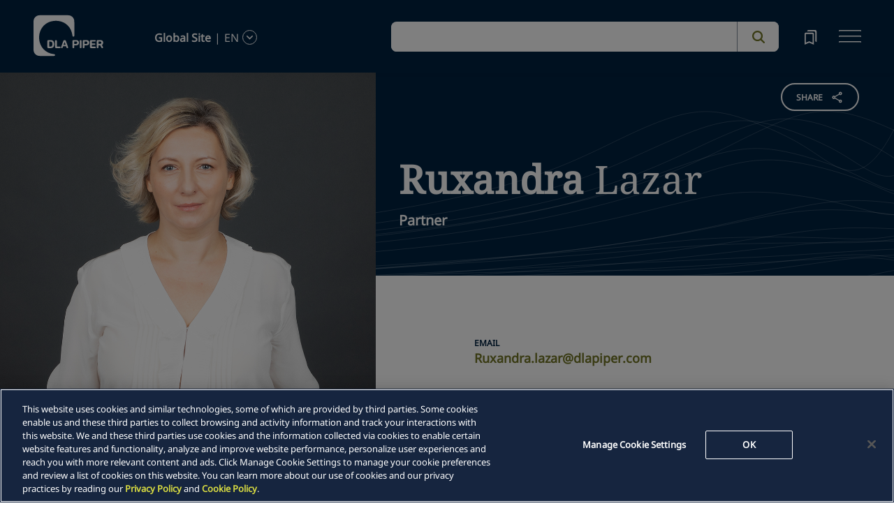

--- FILE ---
content_type: text/html; charset=utf-8
request_url: https://www.dlapiper.com/en/people/l/lazar-ruxandra
body_size: 30413
content:
<!DOCTYPE html><html lang="en"><head><meta charSet="utf-8"/><title>Ruxandra Lazar | DLA Piper</title><meta name="viewport" content="width=device-width"/><link rel="icon" href="/favicon.ico?v=1" type="image/x-icon"/><link rel="preload" href="/fonts/variable/NotoSans-VariableFont-subset.woff2" as="font" type="font/woff2" crossorigin="anonymous"/><link rel="preload" href="/fonts/variable/NotoSerif-VariableFont-subset.woff2" as="font" type="font/woff2" crossorigin="anonymous"/><script src="https://cdn.cookielaw.org/scripttemplates/otSDKStub.js" type="text/javascript" charSet="UTF-8" data-domain-script="835dd027-5a08-45aa-a5c2-6498acae046f" crossorigin="anonymous" async=""></script><meta name="google-site-verification" content="kQj5UXzG-A968SKxpvltNtC5Zg8Ri76hVRKhkOMDGqU"/><script id="gtm-head-script">
                (function(w,d,s,l,i){
                  w[l]=w[l]||[];
                  w[l].push({'gtm.start': new Date().getTime(), event:'gtm.js'});
                  var f=d.getElementsByTagName(s)[0],
                      j=d.createElement(s),
                      dl=l!='dataLayer' ? ('&l=' + l) : '';
                  j.async=true;
                  j.src='https://www.googletagmanager.com/gtm.js?id=' + i + dl;
                  f.parentNode.insertBefore(j,f);
                })(window,document,'script','dataLayer','GTM-TPBSPGN');
              </script><script id="schemaMarkup" async=""></script><script type="text/plain" class="optanon-category-4">document.getElementById(`peopleShareId`)?.classList?.remove(`disabled-cookies`); document.getElementById(`sharebtnId`)?.classList?.remove(`disabled-cookies`); document.getElementById(`officeShareId`)?.classList?.remove(`disabled-cookies`); document.getElementById(`heroShareId`)?.classList?.remove(`disabled-cookies`);</script><script type="text/plain" class="optanon-category-3">document.getElementById(`myIframe`)?.contentWindow.postMessage(`setToTrue`);</script><meta name="keywords" content=""/><meta name="twitter:image" content="/media/project/dlapiper-tenant/dlapiper/brand-images/dla-piper-og-image-default-logo.jpg?h=1302&amp;iar=0&amp;w=2500"/><meta name="twitter:card" content="summary"/><meta name="twitter:url" content=""/><meta name="twitter:title" content="Ruxandra Lazar | DLA Piper"/><meta name="twitter:description" content=""/><script async="" src="/autopilot_sdk.js" integrity="sha384-m1g3VKfDa5Ko7HNCMp8RVQKDKuKAe1y7Bv17QOOHuL+bz8RTBJfqEZty5yJ5QJSW" crossorigin="anonymous"></script><meta name="robots" content="index,follow"/><meta property="og:title" content="Ruxandra Lazar | DLA Piper"/><meta property="og:type" content="website"/><meta property="og:image" content="https://edge.sitecorecloud.io/dlapiperukl2c48-dlapiper7aff-prodb8eb-83a9/media/project/dlapiper-tenant/dlapiper/brand-images/dla-piper-og-image-default-logo.jpg?h=1302&amp;iar=0&amp;w=2500"/><meta property="og:site_name" content="DLA Piper"/><meta name="id" content="{C439FE73-EB8E-49AB-96B4-FBB518AA408F}"/><meta name="people_language" content="en"/><meta name="people_name" content="Ruxandra Lazar"/><meta name="people_first_name" content="Ruxandra"/><meta name="people_last_name" content="Lazar"/><meta name="people_email" content="Ruxandra.lazar@dlapiper.com"/><meta name="people_phone" content="+33 (0) 6 59 71 75 39"/><meta name="profile_image" content="https://edge.sitecorecloud.io/dlapiperukl2c48-dlapiper7aff-prodb8eb-83a9/media/project/dlapiper-tenant/dlapiper/bio-images/r/ruxandra_lazar_web_crop.jpg?h=506&amp;iar=0&amp;w=506"/><meta name="profile_image_alt" content="lazar 2"/><meta name="people_description" content="&lt;p&gt;Specialized in public business law, Ruxandra Lazar advises and litigates on the development of projects and transactions involving aspects of public law or regulated sectors.&lt;/p&gt;
&lt;p&gt;She has extensive sectoral expertise in a range of areas, including energy, natural resources, telecommunications, defense, infrastructure, healthcare, and transport.&lt;/p&gt;
&lt;p&gt;Her fields of practice are varied, ranging from general administrative law to constitutional and European law, including public procurement, sectoral regulations, privatizations, specific rules applicable to public companies and entities, and public finance.&lt;/p&gt;
&lt;p&gt;Ruxandra Lazar has considerable experience of high-level litigation before the administrative courts, the dispute resolution bodies of independent administrative authorities, the Constitutional Council, and the European courts (Court of Justice of the European Union and European Court of Human Rights).&lt;/p&gt;
&lt;div&gt;&amp;nbsp;&lt;/div&gt;"/><meta name="professional_level" content="Partner"/><meta name="professional_level_display" content="Partner"/><meta name="related-capability" content="Energy and Natural Resources,Infrastructure Construction and Transport,Litigation Arbitration and Investigations,Regulatory and Government Affairs,Life Sciences"/><meta name="related-countries" content="France"/><meta name="related-offices" content="Paris"/><meta name="next-head-count" content="39"/><script>
                (function() {
                  if (typeof window === 'undefined') return;
                  
                  const originalLog = console.log;
                  const originalWarn = console.warn;
                  const originalError = console.error;
                  const originalInfo = console.info;
                  const originalDebug = console.debug;
                  const originalTable = console.table;
                  
                  const shouldFilter = (args) => {
                    try {
                      const message = args.map(arg => {
                        if (typeof arg === 'string') return arg;
                        if (typeof arg === 'object' && arg !== null) {
                          try {
                            return JSON.stringify(arg);
                          } catch (e) {
                            return String(arg);
                          }
                        }
                        return String(arg);
                      }).join(' ');
                      
                      return message.includes('Extracted itemId:') || 
                             message.includes('No capabilities found') ||
                             message.includes('Capabilities:') ||
                             message.includes('Extra attributes from the server') ||
                             message.includes('data-prefetch-handled') ||
                             message.includes('OneTrust Id') ||
                             message.includes('Piwik PRO Id') ||
                             message.includes('Piwik PRO OneTrust integration') ||
                             message.includes('Browser Events SDK is not initialized') ||
                             message.includes('(index)');
                    } catch (e) {
                      return false;
                    }
                  };
                  
                  console.log = function(...args) {
                    if (!shouldFilter(args)) {
                      originalLog.apply(console, args);
                    }
                  };
                  
                  console.warn = function(...args) {
                    if (!shouldFilter(args)) {
                      originalWarn.apply(console, args);
                    }
                  };
                  
                  console.error = function(...args) {
                    if (!shouldFilter(args)) {
                      originalError.apply(console, args);
                    }
                  };
                  
                  console.info = function(...args) {
                    if (!shouldFilter(args)) {
                      originalInfo.apply(console, args);
                    }
                  };
                  
                  console.debug = function(...args) {
                    if (!shouldFilter(args)) {
                      originalDebug.apply(console, args);
                    }
                  };
                  
                  console.table = function(...args) {
                    // Check if table data contains OneTrust/Piwik mapping
                    const shouldSuppress = args.some(arg => {
                      if (Array.isArray(arg)) {
                        return arg.some(item => 
                          item && typeof item === 'object' && 
                          ('OneTrust Id' in item || 'Piwik PRO Id' in item)
                        );
                      }
                      if (arg && typeof arg === 'object') {
                        return 'OneTrust Id' in arg || 'Piwik PRO Id' in arg;
                      }
                      return false;
                    });
                    if (!shouldSuppress && !shouldFilter(args)) {
                      originalTable.apply(console, args);
                    }
                  };
                })();
              </script><link rel="preload" href="https://www.dlapiper.com/_next/static/css/583822b5948dd391.css" as="style"/><link rel="stylesheet" href="https://www.dlapiper.com/_next/static/css/583822b5948dd391.css" data-n-g=""/><link rel="preload" href="https://www.dlapiper.com/_next/static/css/bb087ace6642efaa.css" as="style"/><link rel="stylesheet" href="https://www.dlapiper.com/_next/static/css/bb087ace6642efaa.css" data-n-g=""/><link rel="preload" href="https://www.dlapiper.com/_next/static/css/d58b124b30625b22.css" as="style"/><link rel="stylesheet" href="https://www.dlapiper.com/_next/static/css/d58b124b30625b22.css" data-n-g=""/><link rel="preload" href="https://www.dlapiper.com/_next/static/css/c70a252913e6a334.css" as="style"/><link rel="stylesheet" href="https://www.dlapiper.com/_next/static/css/c70a252913e6a334.css" data-n-p=""/><noscript data-n-css=""></noscript><script defer="" nomodule="" src="https://www.dlapiper.com/_next/static/chunks/polyfills-42372ed130431b0a.js"></script><script defer="" src="https://www.dlapiper.com/_next/static/chunks/7221.f2f3d79c6498e2c2.js"></script><script defer="" src="https://www.dlapiper.com/_next/static/chunks/4799.45a02d24e9e2e05b.js"></script><script src="https://www.dlapiper.com/_next/static/chunks/runtime-b47be798dc44ae95.js" defer=""></script><script src="https://www.dlapiper.com/_next/static/chunks/framework-f67df17f-a2d2c67939311d21.js" defer=""></script><script src="https://www.dlapiper.com/_next/static/chunks/framework-27161c75-5f4d458d7990d8c2.js" defer=""></script><script src="https://www.dlapiper.com/_next/static/chunks/framework-f0c7af75-72e26d77495c6813.js" defer=""></script><script src="https://www.dlapiper.com/_next/static/chunks/framework-0fbe0e3f-d0e1712cd9ce15db.js" defer=""></script><script src="https://www.dlapiper.com/_next/static/chunks/framework-2898f16f-67b7b3968ada2bab.js" defer=""></script><script src="https://www.dlapiper.com/_next/static/chunks/framework-8cbd2506-9de7036a4d317388.js" defer=""></script><script src="https://www.dlapiper.com/_next/static/chunks/main-71bcdf6305488e36.js" defer=""></script><script src="https://www.dlapiper.com/_next/static/chunks/ui-f11ffcba5a52d95a.js" defer=""></script><script src="https://www.dlapiper.com/_next/static/chunks/3951-f5521f069e4c70d9.js" defer=""></script><script src="https://www.dlapiper.com/_next/static/chunks/661-2ba3a790d8a61ba9.js" defer=""></script><script src="https://www.dlapiper.com/_next/static/chunks/1234-2f0ad4e24e6c8a0e.js" defer=""></script><script src="https://www.dlapiper.com/_next/static/chunks/pages/_app-f3956634-c77c5c04e8a17252.js" defer=""></script><script src="https://www.dlapiper.com/_next/static/chunks/pages/_app-0a39d995-ee9dad539d0ec8b8.js" defer=""></script><script src="https://www.dlapiper.com/_next/static/chunks/sitecore-f9755e5de37abdcc.js" defer=""></script><script src="https://www.dlapiper.com/_next/static/chunks/c47f2fed-46db0e26f2c40bc2.js" defer=""></script><script src="https://www.dlapiper.com/_next/static/chunks/c16184b3-89853bdb6efbfae3.js" defer=""></script><script src="https://www.dlapiper.com/_next/static/chunks/9f4e7ca3-d751bb08134983ce.js" defer=""></script><script src="https://www.dlapiper.com/_next/static/chunks/vendors-aacc2dbb-f83e81fcd49b23c4.js" defer=""></script><script src="https://www.dlapiper.com/_next/static/chunks/vendors-00833fa6-50cdaec88290c594.js" defer=""></script><script src="https://www.dlapiper.com/_next/static/chunks/vendors-b49fab05-db44b1b359c8c4b5.js" defer=""></script><script src="https://www.dlapiper.com/_next/static/chunks/vendors-b2b52cf2-f0cfbb29dbbcbc8e.js" defer=""></script><script src="https://www.dlapiper.com/_next/static/chunks/vendors-ce0553a9-f5381f1234914114.js" defer=""></script><script src="https://www.dlapiper.com/_next/static/chunks/vendors-f945abb9-6d216c411c4e7cd1.js" defer=""></script><script src="https://www.dlapiper.com/_next/static/chunks/vendors-8cbd2506-52edae88bc3a715e.js" defer=""></script><script src="https://www.dlapiper.com/_next/static/chunks/vendors-05dbca37-ab652684d20d3466.js" defer=""></script><script src="https://www.dlapiper.com/_next/static/chunks/vendors-44d075c1-e152f26b246bc774.js" defer=""></script><script src="https://www.dlapiper.com/_next/static/chunks/vendors-6391b56b-77fd205089f9b23e.js" defer=""></script><script src="https://www.dlapiper.com/_next/static/chunks/vendors-78a34c87-c52e30537370c52a.js" defer=""></script><script src="https://www.dlapiper.com/_next/static/chunks/8300-1addb18de7a88b6a.js" defer=""></script><script src="https://www.dlapiper.com/_next/static/chunks/6085-7e5e667cc0fbc1ff.js" defer=""></script><script src="https://www.dlapiper.com/_next/static/chunks/4252-9f9a73e519c1fb24.js" defer=""></script><script src="https://www.dlapiper.com/_next/static/chunks/7971-903276c0a6739243.js" defer=""></script><script src="https://www.dlapiper.com/_next/static/chunks/8692-6dae421357657bc2.js" defer=""></script><script src="https://www.dlapiper.com/_next/static/chunks/3872-d85e57d191217fab.js" defer=""></script><script src="https://www.dlapiper.com/_next/static/chunks/3692-bb8dfda5527c235a.js" defer=""></script><script src="https://www.dlapiper.com/_next/static/chunks/4156-4cb1bc3599486f09.js" defer=""></script><script src="https://www.dlapiper.com/_next/static/chunks/8765-0d3fd727465adf81.js" defer=""></script><script src="https://www.dlapiper.com/_next/static/chunks/8195-1dd1d4896ba3606d.js" defer=""></script><script src="https://www.dlapiper.com/_next/static/chunks/8420-f0c5a504ace71b69.js" defer=""></script><script src="https://www.dlapiper.com/_next/static/chunks/7198-63295257d269e016.js" defer=""></script><script src="https://www.dlapiper.com/_next/static/chunks/4130-9dd29d8db46ac880.js" defer=""></script><script src="https://www.dlapiper.com/_next/static/chunks/5594-cd8f9aad28c0cca0.js" defer=""></script><script src="https://www.dlapiper.com/_next/static/chunks/7760-577de6d4cbd53b99.js" defer=""></script><script src="https://www.dlapiper.com/_next/static/chunks/4261-99058364eb28b612.js" defer=""></script><script src="https://www.dlapiper.com/_next/static/chunks/pages/%5B%5B...path%5D%5D-507560580aa74d79.js" defer=""></script><script src="https://www.dlapiper.com/_next/static/_EG9HXhEeWAz1AOdT0ixD/_buildManifest.js" defer=""></script><script src="https://www.dlapiper.com/_next/static/_EG9HXhEeWAz1AOdT0ixD/_ssgManifest.js" defer=""></script></head><body><script type="text/javascript" async="">(function(window, document, dataLayerName, id) {
window[dataLayerName]=window[dataLayerName]||[],window[dataLayerName].push({start:(new Date).getTime(),event:"stg.start"});var scripts=document.getElementsByTagName('script')[0],tags=document.createElement('script');
function stgCreateCookie(a,b,c){var d="";if(c){var e=new Date;e.setTime(e.getTime()+24*c*60*60*1e3),d="; expires="+e.toUTCString();f="; SameSite=Strict"}document.cookie=a+"="+b+d+f+"; path=/"}
var isStgDebug=(window.location.href.match("stg_debug")||document.cookie.match("stg_debug"))&&!window.location.href.match("stg_disable_debug");stgCreateCookie("stg_debug",isStgDebug?1:"",isStgDebug?14:-1);
var qP=[];dataLayerName!=="dataLayer"&&qP.push("data_layer_name="+dataLayerName),isStgDebug&&qP.push("stg_debug");var qPString=qP.length>0?("?"+qP.join("&")):"";
tags.async=!0,tags.src="https://dlapiper.containers.piwik.pro/"+id+".js"+qPString,scripts.parentNode.insertBefore(tags,scripts);
!function(a,n,i){a[n]=a[n]||{};for(var c=0;c<i.length;c++)!function(i){a[n][i]=a[n][i]||{},a[n][i].api=a[n][i].api||function(){var a=[].slice.call(arguments,0);"string"==typeof a[0]&&window[dataLayerName].push({event:n+"."+i+":"+a[0],parameters:[].slice.call(arguments,1)})}}(i[c])}(window,"ppms",["tm","cm"]);
})(window, document, 'dataLayer', '37507639-23e2-45bd-836f-680c45d2b27c');</script><div id="__next"><byoc-registration components="[]" datasources="[]"></byoc-registration><div class="prod-mode"><header><div id="header"><!--$--><!--$--><div class="header-component-wrapper"><div class="header-component"><div class="header-wrapper"><div class="logo" data-html2canvas-ignore="true"><a class="logo-img" aria-label="dla-piper"><span class="logo-symbol"></span><div id="dla-desktop-logo" class=""></div><div id="dla-mobile-logo" class=""></div></a></div><a href="#mainContainer" aria-label="Skip to main content" class="skip-nav">Skip to main content</a><div class="language-selector-desktop" data-html2canvas-ignore="true"><div class="country-and-language"><span class="country"></span><span class="country-language-seperator">|</span><span class="language"></span><span data-testid="languageArrowId" class="open-arrow-outline"><button aria-label="language-selector" class="open-arrow"></button></span></div></div><div class="search main-search" data-html2canvas-ignore="true"><div class=""><div data-enable-omnibox="true" class="header-search-btn"></div></div></div><button tabindex="0" data-html2canvas-ignore="true" id="bookmarkId" class="bookmark" aria-label="bookmark"><span class="bookmark-icon" role="presentation"></span></button><button tabindex="0" class="menutoggle" aria-label="navigation-menu" data-html2canvas-ignore="true"><span class="hamburger-icon"><span></span><span></span><span></span></span><span class="nav-close close-button"><a aria-label="close icon"></a></span></button></div><div class="navigation-menus"><nav class="nav-list" role="navigation"><ul class="nav-links"><li data-testid="mainheaderid"><a tabindex="-1" class="nav-links-anchor internal" target="" href="/en/people">People</a></li><li data-testid="mainheaderid"><a tabindex="-1" class="nav-links-anchor internal" target="" href="/en/capabilities">Capabilities</a></li><li data-testid="mainheaderid"><a tabindex="-1" class="nav-links-anchor internal" target="" href="/en/about-us">About us</a></li><li data-testid="mainheaderid"><a tabindex="-1" class="nav-links-anchor internal" target="" href="/en/insights/featured-insights">Insights</a></li><li data-testid="mainheaderid"><a tabindex="-1" class="nav-links-anchor internal" target="" href="/en/careers">Careers</a></li><li><ul class="nav-links-hr"><li data-testid="subheaderid"><a tabindex="-1" class="nav-sub-links-anchor internal" target="" title="Locations" href="/en/locations">Locations</a></li><li data-testid="subheaderid"><a tabindex="-1" class="nav-sub-links-anchor internal" target="" title="News" href="/en/news">News</a></li><li data-testid="subheaderid"><a tabindex="-1" class="nav-sub-links-anchor internal" target="" title="Events" href="/en/events">Events</a></li><li data-testid="subheaderid"><a tabindex="-1" class="nav-sub-links-anchor internal" title="Blogs" href="/en/insights/blogs">Blogs</a></li><li data-testid="subheaderid"><a tabindex="-1" class="nav-sub-links-anchor internal" target="" title="Alumni" href="/en/alumni">Alumni</a></li></ul></li><li class="language-selector-mobile"><div class="country-and-language"><span class="country"></span><span class="country-language-seperator">|</span><span class="language"></span><span data-testid="mobArrowId" class="open-arrow-outline"><button class="open-arrow" aria-label="languge-selector"></button></span></div></li></ul></nav></div><div class="bookmark-menu-container" data-html2canvas-ignore="true"><!--$--><div class="bookmark-menu-wrapper"><div class="empty-bookmark"><p>Add a bookmark to get started</p><div class="button-cta"><a prefetch-data="prefetch-data" href="/en/bookmarks">Bookmarks info</a></div></div></div><!--/$--></div><div class="language-selector-container" data-html2canvas-ignore="true"><!--$--><div></div><!--/$--></div></div></div><!--/$--><!--$--><!--/$--><!--/$--><!--$--><!--/$--></div></header><main class="container-fluid" id="content"><div style="display:none" class="campaignName"></div><div style="display:none" class="relatedCountries">France</div><!--$--><div class="people-profile-main-div"><div id="profileSection"><div class="people-profile-component"><div class="d-flex mainDiv"><div class="people-profile-wrapper scrollMotionElem"><div class="section-wrap"><div id="peopleShareId" class="share-btn-wrapper disabled-cookies"><div class="share-button">
<span class="button-txt">share</span>
<div class="share-icon">&nbsp;</div>
</div>
<div class="share-links">
<a class="sharethis_button_linkedin">
<span class="link-text st-custom-button" data-network="linkedin">LinkedIn</span>
</a>
<a class="sharethis_button_facebook">
<span class="st-custom-button link-text" data-network="facebook">Facebook</span>
</a>
<a class="sharethis_button_twitter">
<span class="st-custom-button link-text" data-network="twitter">Twitter</span>
</a>
<a class="sharethis_button_email">
<span class="link-text st-custom-button" data-network="email">Email</span>
</a>
<a class="sharethis_button_whatsapp">
<span class="st-custom-button link-text" data-network="whatsapp">Whatsapp</span>
</a>
<a class="sharethis_button_line">
<span class="st-custom-button link-text" data-network="line">Line</span>
</a>
<a class="sharethis_button_wechat">
<span class="link-text st-custom-button" data-network="wechat">WeChat</span>
</a>
<a class="sharethis_button_xing">
<span class="link-text st-custom-button" data-network="xing">Xing</span>
</a>
</div></div><div class="left-section"><img alt="lazar 1" loading="lazy" width="1050" height="1454" decoding="async" data-nimg="1" style="color:transparent" sizes="(min-width: 1000px) 42vw, 100vw" srcSet="https://edge.sitecorecloud.io/dlapiperukl2c48-dlapiper7aff-prodb8eb-83a9/media/project/dlapiper-tenant/dlapiper/bio-images/r/ruxandra_lazar_web_large.jpg?impolicy=m&amp;im=Resize,width=384 384w, https://edge.sitecorecloud.io/dlapiperukl2c48-dlapiper7aff-prodb8eb-83a9/media/project/dlapiper-tenant/dlapiper/bio-images/r/ruxandra_lazar_web_large.jpg?impolicy=m&amp;im=Resize,width=640 640w, https://edge.sitecorecloud.io/dlapiperukl2c48-dlapiper7aff-prodb8eb-83a9/media/project/dlapiper-tenant/dlapiper/bio-images/r/ruxandra_lazar_web_large.jpg?impolicy=mh&amp;im=Resize,width=750 750w, https://edge.sitecorecloud.io/dlapiperukl2c48-dlapiper7aff-prodb8eb-83a9/media/project/dlapiper-tenant/dlapiper/bio-images/r/ruxandra_lazar_web_large.jpg?impolicy=mh&amp;im=Resize,width=828 828w, https://edge.sitecorecloud.io/dlapiperukl2c48-dlapiper7aff-prodb8eb-83a9/media/project/dlapiper-tenant/dlapiper/bio-images/r/ruxandra_lazar_web_large.jpg?impolicy=mh&amp;im=Resize,width=1080 1080w, https://edge.sitecorecloud.io/dlapiperukl2c48-dlapiper7aff-prodb8eb-83a9/media/project/dlapiper-tenant/dlapiper/bio-images/r/ruxandra_lazar_web_large.jpg?impolicy=mh&amp;im=Resize,width=1200 1200w, https://edge.sitecorecloud.io/dlapiperukl2c48-dlapiper7aff-prodb8eb-83a9/media/project/dlapiper-tenant/dlapiper/bio-images/r/ruxandra_lazar_web_large.jpg?impolicy=mh&amp;im=Resize,width=1920 1920w, https://edge.sitecorecloud.io/dlapiperukl2c48-dlapiper7aff-prodb8eb-83a9/media/project/dlapiper-tenant/dlapiper/bio-images/r/ruxandra_lazar_web_large.jpg?impolicy=mh&amp;im=Resize,width=2048 2048w, https://edge.sitecorecloud.io/dlapiperukl2c48-dlapiper7aff-prodb8eb-83a9/media/project/dlapiper-tenant/dlapiper/bio-images/r/ruxandra_lazar_web_large.jpg?impolicy=mh&amp;im=Resize,width=3840 3840w" src="https://edge.sitecorecloud.io/dlapiperukl2c48-dlapiper7aff-prodb8eb-83a9/media/project/dlapiper-tenant/dlapiper/bio-images/r/ruxandra_lazar_web_large.jpg?impolicy=mh&amp;im=Resize,width=3840"/></div><div class="right-section"><div class="name-quote-wrapper"><div class="name-details-section"><div class="name-details"><h1 class="name"> <span>Ruxandra</span> <!-- --> <!-- -->Lazar<!-- --> </h1><span class="gender"></span><span class="role">Partner</span><span class="designation"></span></div></div></div><div class="email-and-phone"><div class="email-section"><span class="email-label"> <!-- -->Email</span><span class="email"><a href="mailto:Ruxandra.lazar@dlapiper.com">Ruxandra.lazar@dlapiper.com</a></span></div><div class="phone-section"><span class="phone-label">Call</span><span class="phone"><a href="tel:+33 (0) 6 59 71 75 39">+33 (0) 6 59 71 75 39</a></span></div></div><div class="people-info-section"><a prefetch-data="prefetch-data" class="region" href="/en/locations/paris">Paris</a><span class="position"></span></div><div class="people-profile"><div class="people-about-section"><span class="label">About</span><span class="about-para"><div class="component "><div class="about_para_Section" id=":R1363qp6:" data-testid="mainDiv"><div class="lessCopy hidePrint" data-testid="lesscopytext"></div><div class="moreCopy hidePrint" data-testid="morecopytext" style="display:none"></div><button class="read-more read-more-link hidePrint"><span class="read-more-align more" data-testid="readmoretest">Read More</span><span class="read-more-align less" style="display:none" data-testid="readlesstest">Read Less</span><svg xmlns="http://www.w3.org/2000/svg" class="rotate" width="32" height="32" viewBox="0 0 32 32" data-testid="arrowicon" id="arrowIcon"><g id="Up_Carat" data-name="Up Carat" transform="translate(32 32) rotate(180)"><path id="Path_3588" data-name="Path 3588" d="M0,0H32V32H0Z" fill="none"></path><path id="Path_3589" data-name="Path 3589" d="M8.233,0,0,8l1.935,1.88,6.3-6.105,6.3,6.105L16.466,8Z" transform="translate(7.767 10.668)" fill="#737627"></path></g></svg></button><div class="showPrint hide"><p>Specialized in public business law, Ruxandra Lazar advises and litigates on the development of projects and transactions involving aspects of public law or regulated sectors.</p>
<p>She has extensive sectoral expertise in a range of areas, including energy, natural resources, telecommunications, defense, infrastructure, healthcare, and transport.</p>
<p>Her fields of practice are varied, ranging from general administrative law to constitutional and European law, including public procurement, sectoral regulations, privatizations, specific rules applicable to public companies and entities, and public finance.</p>
<p>Ruxandra Lazar has considerable experience of high-level litigation before the administrative courts, the dispute resolution bodies of independent administrative authorities, the Constitutional Council, and the European courts (Court of Justice of the European Union and European Court of Human Rights).</p>
<div>&nbsp;</div></div></div></div></span></div><div class="area-focus-section"><span class="label">Areas of Focus</span><a href="/en/capabilities/industry/energy-and-natural-resources" class="focus-area">Energy and Natural Resources</a><a href="/en/capabilities/industry/infrastructure-construction-and-transport" class="focus-area">Infrastructure, Construction and Transport</a><a href="/en/capabilities/practice-area/litigation-arbitration-and-investigations" class="focus-area">Litigation, Arbitration and Investigations</a><a href="/en/capabilities/practice-area/regulatory-and-government-affairs" class="focus-area">Regulatory and Government Affairs</a><a href="/en/capabilities/industry/life-sciences" class="focus-area">Life Sciences</a></div><!--$--><div class="bar-admission-section"></div><!--/$--></div><div class="nick-name" style="display:none"></div><div class="maiden-name" style="display:none"></div></div></div></div></div></div></div></div><!--/$--><!--$--><!--/$--><!--$--><div class="row margin-left-right-0 freetext-readmore" id=""><div class="col-lg-2"></div><div class="col-lg-8 freetext-component"><p class="FreeText-title">EXPERIENCE</p><div class="freeText-description"><div class="component "><div class="freeText__Desc" id=":R2k7qp6:" data-testid="mainDiv"><div class="lessCopy hidePrint" data-testid="lesscopytext"></div><div class="moreCopy hidePrint" data-testid="morecopytext" style="display:none"></div><button class="read-more read-more-link hidePrint"><span class="read-more-align more" data-testid="readmoretest">Read More</span><span class="read-more-align less" style="display:none" data-testid="readlesstest">Read Less</span><svg xmlns="http://www.w3.org/2000/svg" class="rotate" width="32" height="32" viewBox="0 0 32 32" data-testid="arrowicon" id="arrowIcon"><g id="Up_Carat" data-name="Up Carat" transform="translate(32 32) rotate(180)"><path id="Path_3588" data-name="Path 3588" d="M0,0H32V32H0Z" fill="none"></path><path id="Path_3589" data-name="Path 3589" d="M8.233,0,0,8l1.935,1.88,6.3-6.105,6.3,6.105L16.466,8Z" transform="translate(7.767 10.668)" fill="#737627"></path></g></svg></button><div class="showPrint hide"><ul>
<li>Advising Lithium de France, a specialist in geothermal energy and the production of low-carbon lithium, on a strategic partnership with the Renault Group to produce batteries for electric vehicles.</li>
<li>Legal advice to the French Association of Geothermal Professionals (AFPG) on the reform of the legislative and regulatory framework applicable to geothermal activities.</li>
<li>Legal counsel to the Republic of Burundi on its mining projects.</li>
<li>Legal counsel to AVZ Minerals on the Manono lithium project in the Democratic Republic of Congo, one of the world's largest lithium deposits, including advice on arbitration proceedings under the auspices of the International Centre for Settlement of Investment Disputes (ICSID).</li>
<li>Advising Vodacom RDC on the implementation of a new legal and regulatory framework for the telecommunications sector in the Democratic Republic of Congo.</li>
<li>Legal counsel to a manufacturer in connection with the negotiation of a public procurement contract for the supply of services to the French Ministry of Defence.</li>
<li>Advising compagnies in connection with their activities governed by the French mining code and litigation relating to exclusive research permits and concessions.*</li>
<li>Counsel to a gas company in dispute resolution proceedings before the Dispute Resolution and Sanctions Committee of the Commission de” Régulation de l'Energie (CRE).*</li>
<li>Counsel to Orsted (formerly DONG Energy) in connection with the award and development of France's first three offshore wind turbine projects.*</li>
</ul>
<em>*denotes experience from previous firm.</em></div></div></div></div></div><div class="col-lg-2"></div></div><!--/$--><!--$--><div class="row margin-left-right-0 create-language-component-wrapper"><div class="col-lg-2"></div><div class="col-lg-8 create-language-component"><div class="language-heading">Languages</div><ul class="language-list"><li>French</li><li>English</li><li>Romanian</li></ul></div><div class="col-lg-2"></div></div><!--/$--><!--$--><div class="row margin-left-right-0 freetext-readmore" id=""><div class="col-lg-2"></div><div class="col-lg-8 freetext-component"><p class="FreeText-title">RECOGNITIONS</p><div class="freeText-description"><div class="component "><div class="freeText__Desc" id=":R2kbqp6:" data-testid="mainDiv"><div class="lessCopy hidePrint" data-testid="lesscopytext"></div><div class="moreCopy hidePrint" data-testid="morecopytext" style="display:none"></div><button class="read-more read-more-link hidePrint"><span class="read-more-align more" data-testid="readmoretest">Read More</span><span class="read-more-align less" style="display:none" data-testid="readlesstest">Read Less</span><svg xmlns="http://www.w3.org/2000/svg" class="rotate" width="32" height="32" viewBox="0 0 32 32" data-testid="arrowicon" id="arrowIcon"><g id="Up_Carat" data-name="Up Carat" transform="translate(32 32) rotate(180)"><path id="Path_3588" data-name="Path 3588" d="M0,0H32V32H0Z" fill="none"></path><path id="Path_3589" data-name="Path 3589" d="M8.233,0,0,8l1.935,1.88,6.3-6.105,6.3,6.105L16.466,8Z" transform="translate(7.767 10.668)" fill="#737627"></path></g></svg></button><div class="showPrint hide"><p style="margin-bottom: 6pt;"><strong><span>Team recognition</span></strong></p>
<ul style="margin-top: 0cm; list-style-type: disc;">
    <li style="margin-bottom: 6pt;"><span><em>Legal 500&nbsp;</em>&ndash; Industry Focus: Energy &ndash; Tier 2 &ndash; 2025</span></li>
    <li style="margin-bottom: 6pt;"><span><em>Legal 500</em>&nbsp;&ndash; Administrative and Public Law &ndash; Tier 3 &ndash; 2025</span></li>
</ul>
<p style="margin-bottom: 6pt;"><strong><span>Individual recognition</span></strong></p>
<ul style="margin-top: 0cm; list-style-type: disc;">
    <li style="margin-bottom: 6pt;"><span>Best Lawyers in Public Law for the 2026 edition.</span></li>
    <li style="margin-bottom: 6pt;"><span><em>Legal 500</em>&nbsp;<em>EMEA </em>(since 2018) as 'Next Generation Partner' in Public and Administrative Law in France and 'Next Generation Partner' in Energy Projects / Energy Regulatory in France <em>''A model of seriousness' and 'one of the best in her field', Ruxandra Lazar is 'a truly remarkable lawyer in terms of her skills and commitment to client service, excelling in both advisory and litigation work.'"</em></span></li>
    <li style="margin-bottom: 6pt;"><span>Who's who Government Contracts 2016: Rated as one of France's top public procurement specialists: <em>&ldquo;Ruxandra Lazar is earmarked as &ldquo;one to watch&rdquo; by peers impressed by her growing practice. She is highly active in large energy and infrastructure PPPs and procurement contract.&rdquo;</em></span></li>
    <li style="margin-bottom: 6pt;"><span>Plume d'or awarded by the Business &amp; Legal Forum for his article "Reducing the role of nuclear energy in France: the legal weaknesses of an election promise" published in "Usine Nouvelle Energie" (in 2014)</span></li>
</ul></div></div></div></div></div><div class="col-lg-2"></div></div><!--/$--><!--$--><!--/$--><!--$--><div class="row g-0 education-component-wrapper  "><div class="col-lg-2"></div><div class="col-lg-8 education-component"><div class="education-heading">Education</div><ul class="education-list"><!--$--><div><li><div class="education-subtitle">Ecole Nationale d’Administration (ENA) (2002)</div></li></div><!--/$--><!--$--><div><li><div class="education-subtitle">Paris I Panthéon-Sorbonne University: law degree in European law (2000)</div></li></div><!--/$--><!--$--><div><li><div class="education-subtitle">Bucharest University: law degree in Romanian law (2000)</div></li></div><!--/$--></ul></div><div class="col-lg-2"></div></div><!--/$--><!--$--><!--/$--><!--$--><div class="row margin-left-right-0 freetext-readmore" id=""><div class="col-lg-2"></div><div class="col-lg-8 freetext-component"><p class="FreeText-title">Publications</p><div class="freeText-description"><div class="component "><div class="freeText__Desc" id=":R2kjqp6:" data-testid="mainDiv"><div class="lessCopy hidePrint" data-testid="lesscopytext"></div><div class="moreCopy hidePrint" data-testid="morecopytext" style="display:none"></div><button class="read-more read-more-link hidePrint"><span class="read-more-align more" data-testid="readmoretest">Read More</span><span class="read-more-align less" style="display:none" data-testid="readlesstest">Read Less</span><svg xmlns="http://www.w3.org/2000/svg" class="rotate" width="32" height="32" viewBox="0 0 32 32" data-testid="arrowicon" id="arrowIcon"><g id="Up_Carat" data-name="Up Carat" transform="translate(32 32) rotate(180)"><path id="Path_3588" data-name="Path 3588" d="M0,0H32V32H0Z" fill="none"></path><path id="Path_3589" data-name="Path 3589" d="M8.233,0,0,8l1.935,1.88,6.3-6.105,6.3,6.105L16.466,8Z" transform="translate(7.767 10.668)" fill="#737627"></path></g></svg></button><div class="showPrint hide"><ul>
    <li><a href="https://www.dlapiper.com/en/insights/publications/2025/12/france-overhauls-geothermal-licensing-key-changes-at-a-glance">France overhauls geothermal licensing: key changes at a glance</a>, DLA Piper Insight, (December 2025)</li>
    <li><a rel="noopener noreferrer" href="https://www.dlapiper.com/en/insights/publications/2025/10/unlocking-critical-resources" target="_blank">Unlocking critical resources: France's inventory and mining code</a>, DLA Piper Insight, (October 2025)</li>
    <li><a href="https://www.dlapiperintelligence.com/renewable/countries/?c=FR">Overview in France - DLA Piper Global Renewable Energy Guide (dlapiperintelligence.com)</a></li>
    <li><a href="https://www.dlapiperintelligence.com/telecoms/index.html?c=FR&amp;c2=&amp;go-button=GO&amp;t=overview">Overview of legal landscape in France - DLA Piper Telecommunications Laws of the World (dlapiperintelligence.com)</a></li>
    <li>The Impact of COVID-19 on Nuclear Electricity Sales Contracts in France&rdquo;, Energy Law Exchange (June 2020)</li>
    <li>&ldquo;Single gas market launched in France on 1 November 2018&rdquo;, Energy Law Exchange (November 2018)</li>
    <li>&ldquo;New Regulation to Facilitate the Implementation of Offshore Wind Projects in France, Energy Law Exchange (February 2016)</li>
    <li>&ldquo;New Mining Code in Gabon to Give a Major Boost to Investments&rdquo;, Energy Law Exchange (November 2015)</li>
    <li>&ldquo;Mining regulations in France &ndash; an unintelligible reform&rdquo;, Energy Law Exchange (July 2015)</li>
    <li>&ldquo;Long-awaited reform of hydropower concessions&rdquo;, International Law Office (March 2015)</li>
    <li>&ldquo;Reducing the proportion of nuclear energy in France: the legal weaknesses of an electoral promise&rdquo;, Usine Nouvelle Energie (December 2014)</li>
    <li>&ldquo;Energy Transition: what measures are being taken to vary the energy mix ?&rdquo;, La Revue de l&rsquo;&eacute;nergie (December 2014)</li>
    <li>&ldquo;Hard times for electricity-intensive consumers in France&rdquo;, International Law Office (November 2014)</li>
    <li>&ldquo;Have the challenges of the energy transition been overcome?&rdquo;, International Law Office (September 2014)</li>
    <li>&ldquo;Propri&eacute;t&eacute;s des personnes publiques : faire vivre le nouveau code&rdquo;, Droit administratif (2006)</li>
    <li>&ldquo;Les modifications de la composition des groupements entre les candidatures et les offres&rdquo;, Droit administratif (2006)</li>
    <li>&ldquo;Les nouveaux contrats du secteur hospitalier&rdquo; and &ldquo;Les contrats complexes dans la s&eacute;curit&eacute; et la justice : le cas des prisons&rdquo;, Contrats publics &ndash; l&rsquo;actualit&eacute; de la commande et des contrats publics (2004)</li>
    <li>&ldquo;L&rsquo;externalisation et les partenariats public-priv&eacute;&rdquo;, Contrats publics &ndash; l&rsquo;actualit&eacute; de la commande et des contrats publics (2004)</li>
</ul></div></div></div></div></div><div class="col-lg-2"></div></div><!--/$--><!--$--><div class="withoutreadmore-element" data-testid="withoutreadmore-element" id=""><div class="row margin-left-right-0"><div class="col-lg-2"></div><div class="col-lg-8 freetext-component"><p class="FreeText-title">Seminars</p><div class="freeText-description"><div class="lessCopy"><ul>
    <li> European Energy Transition Summit 2024, 26 June 2024</li>
</ul></div></div></div><div class="col-lg-2"></div></div></div><!--/$--><!--$--><!--/$--><!--$--><!--/$--><!--$--><!--/$--><!--$--><div class="withoutreadmore-element" data-testid="withoutreadmore-element" id=""><div class="row margin-left-right-0"><div class="col-lg-2"></div><div class="col-lg-8 freetext-component"><p class="FreeText-title">Prior Experience</p><div class="freeText-description"><div class="lessCopy"><ul><li>Prior to joining DLA Piper, Ruxandra Lazar practiced for 18 years in several international law firms in Paris.</li></ul></div></div></div><div class="col-lg-2"></div></div></div><!--/$--><!--$--><div class="withoutreadmore-element" data-testid="withoutreadmore-element" id=""><div class="row margin-left-right-0"><div class="col-lg-2"></div><div class="col-lg-8 freetext-component"><p class="FreeText-title">Professional Qualifications</p><div class="freeText-description"><div class="lessCopy"><ul><li>Lawyer admitted to the Paris Bar</li><li>Graduated from the Ecole Nationale d'Administration (Copernic Promotion)</li></ul></div></div></div><div class="col-lg-2"></div></div></div><!--/$--><!--$--><div class="withoutreadmore-element" data-testid="withoutreadmore-element" id=""><div class="row margin-left-right-0"><div class="col-lg-2"></div><div class="col-lg-8 freetext-component"><p class="FreeText-title">Memberships And Affiliations</p><div class="freeText-description"><div class="lessCopy"><ul><li>ENA Alumni Association</li></ul></div></div></div><div class="col-lg-2"></div></div></div><!--/$--><!--$--><div class="tertiary-content-component background-white" id=""><div class="tertiary-content-wrapper"><div class="content-container"><h2 class="heading">My latest insights</h2><div class="content-section"><div class="row content-box"><div class="col-lg-4"><a class="card" prefetch-data="prefetch-data" href="/en/insights/publications/2025/12/france-overhauls-geothermal-licensing-key-changes-at-a-glance"><span class="category">Publication</span><div class="img-wrap"><div class="image-wrapper"><img alt="wave water" loading="lazy" width="1910" height="520" decoding="async" data-nimg="1" class="card-img" style="color:transparent" sizes="(min-width: 993px) 33vw, (max-width: 992px) 50vw, 100vw" srcSet="https://edge.sitecorecloud.io/dlapiperukl2c48-dlapiper7aff-prodb8eb-83a9/media/project/dlapiper-tenant/dlapiper/editorialdefaultimages/wave_water_s_0533.jpg?impolicy=ml&amp;im=Resize,width=256 256w, https://edge.sitecorecloud.io/dlapiperukl2c48-dlapiper7aff-prodb8eb-83a9/media/project/dlapiper-tenant/dlapiper/editorialdefaultimages/wave_water_s_0533.jpg?impolicy=ml&amp;im=Resize,width=384 384w, https://edge.sitecorecloud.io/dlapiperukl2c48-dlapiper7aff-prodb8eb-83a9/media/project/dlapiper-tenant/dlapiper/editorialdefaultimages/wave_water_s_0533.jpg?impolicy=ml&amp;im=Resize,width=640 640w, https://edge.sitecorecloud.io/dlapiperukl2c48-dlapiper7aff-prodb8eb-83a9/media/project/dlapiper-tenant/dlapiper/editorialdefaultimages/wave_water_s_0533.jpg?impolicy=ml&amp;im=Resize,width=750 750w, https://edge.sitecorecloud.io/dlapiperukl2c48-dlapiper7aff-prodb8eb-83a9/media/project/dlapiper-tenant/dlapiper/editorialdefaultimages/wave_water_s_0533.jpg?impolicy=ml&amp;im=Resize,width=828 828w, https://edge.sitecorecloud.io/dlapiperukl2c48-dlapiper7aff-prodb8eb-83a9/media/project/dlapiper-tenant/dlapiper/editorialdefaultimages/wave_water_s_0533.jpg?impolicy=m&amp;im=Resize,width=1080 1080w, https://edge.sitecorecloud.io/dlapiperukl2c48-dlapiper7aff-prodb8eb-83a9/media/project/dlapiper-tenant/dlapiper/editorialdefaultimages/wave_water_s_0533.jpg?impolicy=m&amp;im=Resize,width=1200 1200w, https://edge.sitecorecloud.io/dlapiperukl2c48-dlapiper7aff-prodb8eb-83a9/media/project/dlapiper-tenant/dlapiper/editorialdefaultimages/wave_water_s_0533.jpg?impolicy=m&amp;im=Resize,width=1920 1920w, https://edge.sitecorecloud.io/dlapiperukl2c48-dlapiper7aff-prodb8eb-83a9/media/project/dlapiper-tenant/dlapiper/editorialdefaultimages/wave_water_s_0533.jpg?impolicy=m&amp;im=Resize,width=2048 2048w, https://edge.sitecorecloud.io/dlapiperukl2c48-dlapiper7aff-prodb8eb-83a9/media/project/dlapiper-tenant/dlapiper/editorialdefaultimages/wave_water_s_0533.jpg?impolicy=m&amp;im=Resize,width=3840 3840w" src="https://edge.sitecorecloud.io/dlapiperukl2c48-dlapiper7aff-prodb8eb-83a9/media/project/dlapiper-tenant/dlapiper/editorialdefaultimages/wave_water_s_0533.jpg?impolicy=m&amp;im=Resize,width=3840"/></div></div><div class="card-content"><p class="description" role="heading" data-testid="bigFeatureDescription">France overhauls geothermal licensing: key changes at a glance</p><p class="date">10 December 2025<!-- --> </p></div></a></div><div class="col-lg-4"><a class="card" prefetch-data="prefetch-data" href="/en/insights/publications/2025/10/unlocking-critical-resources"><span class="category">Publication</span><div class="img-wrap"><div class="image-wrapper"><img alt="African_desert_aerial_view_N_1910x520" loading="lazy" width="1910" height="521" decoding="async" data-nimg="1" class="card-img" style="color:transparent" sizes="(min-width: 993px) 33vw, (max-width: 992px) 50vw, 100vw" srcSet="https://edge.sitecorecloud.io/dlapiperukl2c48-dlapiper7aff-prodb8eb-83a9/media/project/dlapiper-tenant/dlapiper/editorialdefaultimages/african_desert_aerial_view_n_1910x520.jpg?impolicy=ml&amp;im=Resize,width=256 256w, https://edge.sitecorecloud.io/dlapiperukl2c48-dlapiper7aff-prodb8eb-83a9/media/project/dlapiper-tenant/dlapiper/editorialdefaultimages/african_desert_aerial_view_n_1910x520.jpg?impolicy=ml&amp;im=Resize,width=384 384w, https://edge.sitecorecloud.io/dlapiperukl2c48-dlapiper7aff-prodb8eb-83a9/media/project/dlapiper-tenant/dlapiper/editorialdefaultimages/african_desert_aerial_view_n_1910x520.jpg?impolicy=ml&amp;im=Resize,width=640 640w, https://edge.sitecorecloud.io/dlapiperukl2c48-dlapiper7aff-prodb8eb-83a9/media/project/dlapiper-tenant/dlapiper/editorialdefaultimages/african_desert_aerial_view_n_1910x520.jpg?impolicy=ml&amp;im=Resize,width=750 750w, https://edge.sitecorecloud.io/dlapiperukl2c48-dlapiper7aff-prodb8eb-83a9/media/project/dlapiper-tenant/dlapiper/editorialdefaultimages/african_desert_aerial_view_n_1910x520.jpg?impolicy=ml&amp;im=Resize,width=828 828w, https://edge.sitecorecloud.io/dlapiperukl2c48-dlapiper7aff-prodb8eb-83a9/media/project/dlapiper-tenant/dlapiper/editorialdefaultimages/african_desert_aerial_view_n_1910x520.jpg?impolicy=m&amp;im=Resize,width=1080 1080w, https://edge.sitecorecloud.io/dlapiperukl2c48-dlapiper7aff-prodb8eb-83a9/media/project/dlapiper-tenant/dlapiper/editorialdefaultimages/african_desert_aerial_view_n_1910x520.jpg?impolicy=m&amp;im=Resize,width=1200 1200w, https://edge.sitecorecloud.io/dlapiperukl2c48-dlapiper7aff-prodb8eb-83a9/media/project/dlapiper-tenant/dlapiper/editorialdefaultimages/african_desert_aerial_view_n_1910x520.jpg?impolicy=m&amp;im=Resize,width=1920 1920w, https://edge.sitecorecloud.io/dlapiperukl2c48-dlapiper7aff-prodb8eb-83a9/media/project/dlapiper-tenant/dlapiper/editorialdefaultimages/african_desert_aerial_view_n_1910x520.jpg?impolicy=m&amp;im=Resize,width=2048 2048w, https://edge.sitecorecloud.io/dlapiperukl2c48-dlapiper7aff-prodb8eb-83a9/media/project/dlapiper-tenant/dlapiper/editorialdefaultimages/african_desert_aerial_view_n_1910x520.jpg?impolicy=m&amp;im=Resize,width=3840 3840w" src="https://edge.sitecorecloud.io/dlapiperukl2c48-dlapiper7aff-prodb8eb-83a9/media/project/dlapiper-tenant/dlapiper/editorialdefaultimages/african_desert_aerial_view_n_1910x520.jpg?impolicy=m&amp;im=Resize,width=3840"/></div></div><div class="card-content"><p class="description" role="heading" data-testid="bigFeatureDescription">Unlocking critical resources: France's inventory and mining code reform</p><p class="date">24 October 2025<!-- --> </p></div></a></div><div class="col-lg-4"><a class="card" prefetch-data="prefetch-data" href="/en/insights/publications/2022/03/reduction-of-french-solar-tariffs-how-can-investors-protect-their-rights"><span class="category">Publication</span><div class="img-wrap"><div class="image-wrapper"><img alt="Abstract building" loading="lazy" width="2560" height="975" decoding="async" data-nimg="1" class="card-img" style="color:transparent" sizes="(min-width: 993px) 33vw, (max-width: 992px) 50vw, 100vw" srcSet="https://edge.sitecorecloud.io/dlapiperukl2c48-dlapiper7aff-prodb8eb-83a9/media/project/dlapiper-tenant/dlapiper/editorialdefaultimages/website_hero_abstract_building_p_0053.jpg?impolicy=ml&amp;im=Resize,width=256 256w, https://edge.sitecorecloud.io/dlapiperukl2c48-dlapiper7aff-prodb8eb-83a9/media/project/dlapiper-tenant/dlapiper/editorialdefaultimages/website_hero_abstract_building_p_0053.jpg?impolicy=ml&amp;im=Resize,width=384 384w, https://edge.sitecorecloud.io/dlapiperukl2c48-dlapiper7aff-prodb8eb-83a9/media/project/dlapiper-tenant/dlapiper/editorialdefaultimages/website_hero_abstract_building_p_0053.jpg?impolicy=ml&amp;im=Resize,width=640 640w, https://edge.sitecorecloud.io/dlapiperukl2c48-dlapiper7aff-prodb8eb-83a9/media/project/dlapiper-tenant/dlapiper/editorialdefaultimages/website_hero_abstract_building_p_0053.jpg?impolicy=ml&amp;im=Resize,width=750 750w, https://edge.sitecorecloud.io/dlapiperukl2c48-dlapiper7aff-prodb8eb-83a9/media/project/dlapiper-tenant/dlapiper/editorialdefaultimages/website_hero_abstract_building_p_0053.jpg?impolicy=ml&amp;im=Resize,width=828 828w, https://edge.sitecorecloud.io/dlapiperukl2c48-dlapiper7aff-prodb8eb-83a9/media/project/dlapiper-tenant/dlapiper/editorialdefaultimages/website_hero_abstract_building_p_0053.jpg?impolicy=m&amp;im=Resize,width=1080 1080w, https://edge.sitecorecloud.io/dlapiperukl2c48-dlapiper7aff-prodb8eb-83a9/media/project/dlapiper-tenant/dlapiper/editorialdefaultimages/website_hero_abstract_building_p_0053.jpg?impolicy=m&amp;im=Resize,width=1200 1200w, https://edge.sitecorecloud.io/dlapiperukl2c48-dlapiper7aff-prodb8eb-83a9/media/project/dlapiper-tenant/dlapiper/editorialdefaultimages/website_hero_abstract_building_p_0053.jpg?impolicy=m&amp;im=Resize,width=1920 1920w, https://edge.sitecorecloud.io/dlapiperukl2c48-dlapiper7aff-prodb8eb-83a9/media/project/dlapiper-tenant/dlapiper/editorialdefaultimages/website_hero_abstract_building_p_0053.jpg?impolicy=m&amp;im=Resize,width=2048 2048w, https://edge.sitecorecloud.io/dlapiperukl2c48-dlapiper7aff-prodb8eb-83a9/media/project/dlapiper-tenant/dlapiper/editorialdefaultimages/website_hero_abstract_building_p_0053.jpg?impolicy=m&amp;im=Resize,width=3840 3840w" src="https://edge.sitecorecloud.io/dlapiperukl2c48-dlapiper7aff-prodb8eb-83a9/media/project/dlapiper-tenant/dlapiper/editorialdefaultimages/website_hero_abstract_building_p_0053.jpg?impolicy=m&amp;im=Resize,width=3840"/></div></div><div class="card-content"><p class="description" role="heading" data-testid="bigFeatureDescription">Reduction of French solar tariffs – how can investors protect their rights</p><p class="date">10 March 2022<!-- --> <span>.</span>9 minute read</p></div></a></div></div></div></div></div></div><!--/$--><!--$--><div class="component "></div><!--/$--><!--$--><div class="floating-button-component hidePrint" data-html2canvas-ignore="true"><div class="floating-button-wrapper"><button class="floating-button" aria-label="floating button"><span class="floating-button-icon" role="presentation"></span></button><div class="contact-list-box"><div class="contact-list"><a href="mailto:undefined" class="email item" tabindex="-1">Email</a><a href="tel:undefined" class="call item" tabindex="-1">Call</a><a href="#" class="vcard item" tabindex="-1">vCard</a><button class="bookmark item" tabindex="-1">Bookmark</button><a href="#" class="linkedin item" tabindex="-1">LinkedIn</a><a href="#" role="button" class="print item" tabindex="-1">Print</a></div></div></div></div><!--/$--><!--$--><div class="component "><div class="rich-text-heading-component connect-heading"><div class="rich-text-container"><h2 class="rich-text-header">Connect</h2><div class="border-bottom-perspective"></div></div></div><div class="profile-contact-component"><div class="row margin-left-right-0"><div class="col-lg-8 px-0"><div class="row margin-left-right-0"><div class="col-lg-6 plr-0 pd-16"><div class="email-block"><h4 class="email-title">Email</h4><div class="email-animate"><a href="mailto:Ruxandra.lazar@dlapiper.com" target="mailto:Ruxandra.lazar@dlapiper.com">Send Email</a><a href="mailto:Ruxandra.lazar@dlapiper.com" target="mailto:Ruxandra.lazar@dlapiper.com"><div class="rightarrowicon"></div></a></div><div class="email-id"><a href="mailto:Ruxandra.lazar@dlapiper.com" target="mailto:Ruxandra.lazar@dlapiper.com">Ruxandra.lazar@dlapiper.com</a></div></div></div><div class="col-lg-6 phone-block"><h4 class="phone-title">Phone</h4><div class="phone-details"><a class="phone-number" href="tel:+33 (0) 1 70 75 77 72">+33 (0) 1 70 75 77 72</a><div class="phone-location">(<!-- -->Work<!-- -->, <!-- -->Paris<!-- -->)</div></div><div class="phone-details"><a class="phone-number" href="tel:+33 (0) 6 59 71 75 39">+33 (0) 6 59 71 75 39</a><div class="phone-location">(<!-- -->Work<!-- -->)</div></div></div></div></div><div class="col-lg-4 location-block"></div></div></div></div><!--/$--></main><footer><div id="footer"><!--$--><!--$--><div class="component  "><div data-html2canvas-ignore="true"><div class="footer-container" data-html2canvas-ignore="true"><div class="footer-wrapper"><div class="footer-columns"><div class="row"><div class="col-lg-4 links-section"><ul class="big-links"><li data-testid="mainfooterid"><a target="" class="internal" prefetch-data="prefetch-data" href="/en/people">People</a></li><li data-testid="mainfooterid"><a class="internal" prefetch-data="prefetch-data" href="/en/capabilities">Capabilities</a></li><li data-testid="mainfooterid"><a target="" class="internal" prefetch-data="prefetch-data" href="/en/about-us">About us</a></li><li data-testid="mainfooterid"><a href="/en/insights" target="_blank" class="internal">Insights</a></li><li data-testid="mainfooterid"><a target="" class="internal" prefetch-data="prefetch-data" href="/en/careers">Careers</a></li></ul><ul class="small-links"><li data-testid="subfooterid"><a class="internal" target="" prefetch-data="prefetch-data" href="/en/locations">Locations</a></li><li data-testid="subfooterid"><a class="internal" target="" prefetch-data="prefetch-data" href="/en/news">News</a></li><li data-testid="subfooterid"><a class="internal" target="" prefetch-data="prefetch-data" href="/en/events">Events</a></li><li data-testid="subfooterid"><a class="internal" target="" prefetch-data="prefetch-data" href="/en/alumni">Alumni</a></li></ul></div><div class="col-lg-4 social-icons-section"><div class="icons-wrap"><div class="icons-inner-wrap"><div class="icon-row1"><a data-testid="socialfooterid" aria-label="linkedin" target="" class="linkedin" prefetch-data="prefetch-data" href="https://www.linkedin.com/company/dla-piper/"></a><a data-testid="socialfooterid" aria-label="twitter" target="" class="twitter" prefetch-data="prefetch-data" href="https://twitter.com/DLA_Piper"></a><a data-testid="socialfooterid" aria-label="instagram" target="" class="instagram" prefetch-data="prefetch-data" href="https://www.instagram.com/dlapiper/?hl=en"></a></div><div class="icon-row2"><a data-testid="secondsocialfooterid" aria-label="facebook" target="" class="facebook" prefetch-data="prefetch-data" href="https://en-gb.facebook.com/dlapiperglobal/"></a><a data-testid="secondsocialfooterid" aria-label="youtube" target="" class="youtube" prefetch-data="prefetch-data" href="https://www.youtube.com/c/dlapiper/videos"></a></div></div></div></div><div class="col-lg-4 about-us-section"><ul class="about-us-links"><li data-testid="actionlinksid"><a class="internal" target="" prefetch-data="prefetch-data" href="/en/locations">Find an office</a></li><li data-testid="actionlinksid"><a class="internal" prefetch-data="prefetch-data" href="/en/subscribe">Subscribe</a></li><li data-testid="actionlinksid"><a class="internal" target="" prefetch-data="prefetch-data" href="/en/contact-us">Contact us</a></li></ul></div></div></div><div class="be-ix-link-block"></div><div class="footer-links"><a title="internal" data-text="Legal notices" data-testid="utilitylinksid" class="internal" prefetch-data="prefetch-data" href="/en/legal-notices/global-legal-notices">Legal notices</a><a title="internal" data-text="Privacy policy" data-testid="utilitylinksid" class="internal" prefetch-data="prefetch-data" href="/en/legal-notices/additional/privacy-policy">Privacy policy</a><a title="internal" data-text="Cookie policy" data-testid="utilitylinksid" class="internal" prefetch-data="prefetch-data" href="/en/legal-notices/additional/cookie-policy">Cookie policy</a><a title="internal" data-text="Modern slavery" data-testid="utilitylinksid" class="internal" prefetch-data="prefetch-data" href="/en/legal-notices/additional/modern-slavery">Modern slavery</a><a title="internal" data-text="Fraud Alert" data-testid="utilitylinksid" class="internal" target="" prefetch-data="prefetch-data" href="/en/legal-notices/additional/fraud-alert">Fraud Alert</a><a title="external" data-text="Sitemap" data-testid="utilitylinksid" href="https://www.dlapiper.com/sitemap.xml" class="external" target="">Sitemap</a></div><div class="copyright"><p class="legal-notice editabletest" data-testid="legal-noticeid">DLA Piper is a global law firm operating through various separate and distinct legal entities. For further information about these entities and DLA Piper's structure, please refer to the <a href="/en/legal-notices/global-legal-notices">Legal Notices</a>&nbsp;page of this website. All rights reserved. Attorney advertising.</p></div><div class="copyright"><p data-testid="copyrightid" class="copyright-txt">© 2026 DLA Piper</p></div></div></div></div><!--$--><div class="email-disclaimer-component"><div class="row b"><div class="modal fade1 imagemodal emailpopup" id="emailModalToggle" tabindex="-1" style="display:none"><div class="modal-dialog email-modal modal-dialog-centered"><div class="modal-content modal-email-border"><div class="modal-title">Email Disclaimer</div><div class="modal-body modal-email-padding"><div class="modalemaildiv"><div class="col-lg-12"><p class="email-modal-title">Unsolicited e-mails and information sent to DLA Piper or the independent DLA Piper Relationship firms will not be considered confidential, may be disclosed to others, may not receive a response, and do not create a lawyer-client relationship with DLA Piper or any of the DLA Piper Relationship firms. Please do not include any confidential information in this message. Also, please note that our lawyers do not seek to practice law in any jurisdiction in which they are not properly permitted to do so.</p></div><div class="row text-center emailbtn-direction"><div class="col-lg-12 text-center pdlr-0 padding-all-mobile-0"><a tabindex="0" class="btn btn-primary emailbtn-delete acceptbtn">Accept</a><a tabindex="0" class="btn btn-primary emailbtn-cancel" data-bs-dismiss="modal">Cancel</a></div></div></div></div></div></div></div></div></div><!--/$--><div class="image-icon-hover-load" hidden="">email-disclaimer-block</div></div><!--/$--><!--/$--></div></footer></div><!--$--><!--/$--><!--$--><!--/$--></div><script id="__NEXT_DATA__" type="application/json">{"props":{"pageProps":{"site":{"name":"dlapiper","language":"en","hostName":"*"},"locale":"en","layoutData":{"sitecore":{"context":{"pageEditing":false,"site":{"name":"dlapiper"},"pageState":"normal","editMode":"chromes","language":"en","itemPath":"/people/l/lazar-ruxandra","variantId":"_default"},"route":{"name":"Lazar Ruxandra","displayName":"Lazar Ruxandra","fields":{"PeopleRelatedCapabilities":[{"id":"2f3790a4-30bd-4378-bbcb-288896642a0f","url":"https://localhost/en/global/capabilities/industry/energy-and-natural-resources","name":"Energy and Natural Resources","displayName":"Energy and Natural Resources","fields":{"CapabilityCategoryType":{"id":"4205b2a7-56dc-46ca-b176-b3e4464bc604","url":"https://localhost/en/global/capabilitycontenttype/industry","name":"Industry","displayName":"Industry","fields":{"Type":{"value":"Industry"}}},"CapabilityMetaKeywords":{"value":"energy and natural resources, energy and natural resources law, energy and natural resources lawyers, environment, natural resources, hydrogen, renawables, power, mining, commodities trading, oil, gas, waste, water, ESG"},"CapabilityName":{"value":"Energy and Natural Resources"},"ItemID":{"value":"{B09E043B-5DC5-4A21-8028-BBD797E3C725}"},"CapabilityImage":{"value":{"src":"https://edge.sitecorecloud.io/dlapiperukl2c48-dlapiper7aff-prodb8eb-83a9/media/project/dlapiper-tenant/dlapiper/capabilities/energy-and-natural-resources/website_capabilities_109-energy-and-natural-resources.jpg?h=800\u0026iar=0\u0026w=800","alt":"Energy and Natural Resources","width":"800","height":"800","title":"Energy and Natural Resources"}},"BreadCrumbTitle":{"value":"Energy and Natural Resources"},"PageTitle":{"value":"Energy and Natural Resources"},"BodyCSSClass":{"value":""},"CampaignID2":{"value":""},"MetaKeywords":{"value":""},"OGDescription":{"value":""},"OGImage":{"value":{"src":"https://edge.sitecorecloud.io/dlapiperukl2c48-dlapiper7aff-prodb8eb-83a9/media/project/dlapiper-tenant/dlapiper/brand-images/dla-piper-og-image-default-logo.jpg?h=1302\u0026iar=0\u0026w=2500","alt":"DLA Piper og:image","width":"2500","height":"1302"}},"OGSitename":{"value":"DLA Piper"},"OGTitle":{"value":""},"OGType":{"value":"website"},"OGUrl":{"value":""},"SitecoreEvergreen":{"value":false},"TitleTagOverride":{"value":""},"TwitterCard":{"value":""},"TwitterDescription":{"value":""},"TwitterImage":{"value":{}},"TwitterTitle":{"value":""},"CampaignID1":{"value":""},"HideFromSearch":{"value":false},"MetaDescription":{"value":""},"TwitterUrl":{"value":""},"VanityURL":{"value":""},"ExcludeFromSitemap":{"value":false}}},{"id":"46fb9d7d-0dcf-4345-a050-2521976ea609","url":"https://localhost/en/global/capabilities/industry/infrastructure-construction-and-transport","name":"Infrastructure Construction and Transport","displayName":"Infrastructure Construction and Transport","fields":{"CapabilityCategoryType":null,"CapabilityMetaKeywords":{"value":" Infrastructure Construction and Transport, construction lawyers, infrastructure lawyers, construction legal advice, transportation, projects, PPP, zoning, autonomous vehicle, automotive, airline, air transportation, aviation"},"CapabilityName":{"value":"Infrastructure, Construction and Transport"},"ItemID":{"value":"{C3957D4E-1A8E-4328-AC2F-CF738F7B7586}"},"CapabilityImage":{"value":{"src":"https://edge.sitecorecloud.io/dlapiperukl2c48-dlapiper7aff-prodb8eb-83a9/media/project/dlapiper-tenant/dlapiper/capabilities/infrastructure-construction-and-transport/website_capabilities_135-infrastructure-construction-and-transport.jpg?h=800\u0026iar=0\u0026w=800","alt":"Infrastructure, Construction and Transport image","width":"800","height":"800"}},"BreadCrumbTitle":{"value":"Infrastructure, Construction and Transport"},"PageTitle":{"value":"Infrastructure, Construction and Transport"},"BodyCSSClass":{"value":""},"CampaignID2":{"value":""},"MetaKeywords":{"value":""},"OGDescription":{"value":""},"OGImage":{"value":{"src":"https://edge.sitecorecloud.io/dlapiperukl2c48-dlapiper7aff-prodb8eb-83a9/media/project/dlapiper-tenant/dlapiper/brand-images/dla-piper-og-image-default-logo.jpg?h=1302\u0026iar=0\u0026w=2500","alt":"DLA Piper og:image","width":"2500","height":"1302"}},"OGSitename":{"value":"DLA Piper"},"OGTitle":{"value":""},"OGType":{"value":"website"},"OGUrl":{"value":""},"SitecoreEvergreen":{"value":false},"TitleTagOverride":{"value":""},"TwitterCard":{"value":""},"TwitterDescription":{"value":""},"TwitterImage":{"value":{}},"TwitterTitle":{"value":""},"CampaignID1":{"value":""},"HideFromSearch":{"value":false},"MetaDescription":{"value":""},"TwitterUrl":{"value":""},"VanityURL":{"value":""},"ExcludeFromSitemap":{"value":false}}},{"id":"dc52d14d-f5bf-4225-a123-8d722dcab0a3","url":"https://localhost/en/global/capabilities/practice-area/litigation-arbitration-and-investigations","name":"Litigation Arbitration and Investigations","displayName":"Litigation Arbitration and Investigations","fields":{"CapabilityCategoryType":{"id":"f6bbac2a-b6ad-4cbb-8782-771656d377cc","url":"https://localhost/en/global/capabilitycontenttype/practice-area","name":"Practice Area","displayName":"Practice Area","fields":{"Type":{"value":"Practice Area"}}},"CapabilityMetaKeywords":{"value":"dispute, dispute resolution, class action, class, risk mitigation, legal strategy, investigations, commerical litigation, settlement, motion, mjd, multi-jurisdiction litigation, cross-border litigation, global litigation, claim securities, antitrust, plaintiff, defendant, antitrust, Litigation, Arbitration and Investigations"},"CapabilityName":{"value":"Litigation, Arbitration and Investigations"},"ItemID":{"value":"{B786B3EA-6BBB-4F3B-AAEE-61FA58A069DB}"},"CapabilityImage":{"value":{"src":"https://edge.sitecorecloud.io/dlapiperukl2c48-dlapiper7aff-prodb8eb-83a9/media/project/dlapiper-tenant/dlapiper/capabilities/litigation-arbitration-and-investigations/website_capabilities_043-litigation-arbitration-and-investigations.jpg?h=800\u0026iar=0\u0026w=800","alt":"Glass ceiling showing blue sky to illustrate litigation, arbitration and investigations","width":"800","height":"800"}},"BreadCrumbTitle":{"value":"Litigation, Arbitration and Investigations"},"PageTitle":{"value":"Litigation, Arbitration and Investigations"},"BodyCSSClass":{"value":""},"CampaignID2":{"value":""},"MetaKeywords":{"value":""},"OGDescription":{"value":""},"OGImage":{"value":{"src":"https://edge.sitecorecloud.io/dlapiperukl2c48-dlapiper7aff-prodb8eb-83a9/media/project/dlapiper-tenant/dlapiper/brand-images/dla-piper-og-image-default-logo.jpg?h=1302\u0026iar=0\u0026w=2500","alt":"DLA Piper og:image","width":"2500","height":"1302"}},"OGSitename":{"value":"DLA Piper"},"OGTitle":{"value":""},"OGType":{"value":"website"},"OGUrl":{"value":""},"SitecoreEvergreen":{"value":false},"TitleTagOverride":{"value":""},"TwitterCard":{"value":""},"TwitterDescription":{"value":""},"TwitterImage":{"value":{}},"TwitterTitle":{"value":""},"CampaignID1":{"value":""},"HideFromSearch":{"value":false},"MetaDescription":{"value":""},"TwitterUrl":{"value":""},"VanityURL":{"value":""},"ExcludeFromSitemap":{"value":false}}},{"id":"5ca1acce-8f4b-4b6d-a702-bf0b7121bd17","url":"https://localhost/en/global/capabilities/practice-area/regulatory-and-government-affairs","name":"Regulatory and Government Affairs","displayName":"Regulatory and Government Affairs","fields":{"CapabilityCategoryType":{"id":"f6bbac2a-b6ad-4cbb-8782-771656d377cc","url":"https://localhost/en/global/capabilitycontenttype/practice-area","name":"Practice Area","displayName":"Practice Area","fields":{"Type":{"value":"Practice Area"}}},"CapabilityMetaKeywords":{"value":"regulation, risk mitigation, global compliance, compliance, government, policy, policies, regulatory law, rules, government agencies, legislators, public policy, telecom, policymakers, policy makers, regulators, environment, health, safety, environmental, environment health and safety"},"CapabilityName":{"value":"Regulatory and Government Affairs"},"ItemID":{"value":"{0518ACA5-5043-4ABF-8049-5C68D35FC779}"},"CapabilityImage":{"value":{"src":"https://edge.sitecorecloud.io/dlapiperukl2c48-dlapiper7aff-prodb8eb-83a9/media/project/dlapiper-tenant/dlapiper/capabilities/regulatory-and-government-affairs/website_capabilities_066-regulatory-and-government-affairs.jpg?h=800\u0026iar=0\u0026w=800","alt":"Colleagues meeting to illustrate regulatory and government affairs","width":"800","height":"800"}},"BreadCrumbTitle":{"value":"Regulatory and Government Affairs"},"PageTitle":{"value":"Regulatory and Government Affairs"},"BodyCSSClass":{"value":""},"CampaignID2":{"value":""},"MetaKeywords":{"value":""},"OGDescription":{"value":""},"OGImage":{"value":{"src":"https://edge.sitecorecloud.io/dlapiperukl2c48-dlapiper7aff-prodb8eb-83a9/media/project/dlapiper-tenant/dlapiper/brand-images/dla-piper-og-image-default-logo.jpg?h=1302\u0026iar=0\u0026w=2500","alt":"DLA Piper og:image","width":"2500","height":"1302"}},"OGSitename":{"value":"DLA Piper"},"OGTitle":{"value":""},"OGType":{"value":"website"},"OGUrl":{"value":""},"SitecoreEvergreen":{"value":false},"TitleTagOverride":{"value":""},"TwitterCard":{"value":""},"TwitterDescription":{"value":""},"TwitterImage":{"value":{}},"TwitterTitle":{"value":""},"CampaignID1":{"value":""},"HideFromSearch":{"value":false},"MetaDescription":{"value":""},"TwitterUrl":{"value":""},"VanityURL":{"value":""},"ExcludeFromSitemap":{"value":false}}},{"id":"3da86a8f-5b2b-4d6e-814f-107b2ba39f42","url":"https://localhost/en/global/capabilities/industry/life-sciences","name":"Life Sciences","displayName":"Life Sciences","fields":{"CapabilityCategoryType":{"id":"4205b2a7-56dc-46ca-b176-b3e4464bc604","url":"https://localhost/en/global/capabilitycontenttype/industry","name":"Industry","displayName":"Industry","fields":{"Type":{"value":"Industry"}}},"CapabilityMetaKeywords":{"value":"pharma, pharmaceuticals, pharmaceutical, vaccine, pharmaceutical, PhD, medical, lab, laboratory, medical device, biotech, healthtech, cannabis, psychedelics, clinical, clinical research, therapeutic, vaccine, mRNA, therapies, therapy, gene therapies, cell therapies, biologics, policy, market access, pricing, reimbursement, product safety"},"CapabilityName":{"value":"Life Sciences"},"ItemID":{"value":"{C775BDE9-93E9-41FF-98C9-0DBA13B76E2B}"},"CapabilityImage":{"value":{"src":"https://edge.sitecorecloud.io/dlapiperukl2c48-dlapiper7aff-prodb8eb-83a9/media/project/dlapiper-tenant/dlapiper/capabilities/life-sciences/website_capabilities_145-life-sciences.jpg?h=800\u0026iar=0\u0026w=800","alt":"Scientists in lab to illustrate life sciences","width":"800","height":"800"}},"BreadCrumbTitle":{"value":"Life Sciences"},"PageTitle":{"value":"Life Sciences"},"BodyCSSClass":{"value":""},"CampaignID2":{"value":""},"MetaKeywords":{"value":""},"OGDescription":{"value":""},"OGImage":{"value":{"src":"https://edge.sitecorecloud.io/dlapiperukl2c48-dlapiper7aff-prodb8eb-83a9/media/project/dlapiper-tenant/dlapiper/brand-images/dla-piper-og-image-default-logo.jpg?h=1302\u0026iar=0\u0026w=2500","alt":"DLA Piper og:image","width":"2500","height":"1302"}},"OGSitename":{"value":"DLA Piper"},"OGTitle":{"value":""},"OGType":{"value":"website"},"OGUrl":{"value":""},"SitecoreEvergreen":{"value":false},"TitleTagOverride":{"value":""},"TwitterCard":{"value":""},"TwitterDescription":{"value":""},"TwitterImage":{"value":{}},"TwitterTitle":{"value":""},"CampaignID1":{"value":""},"HideFromSearch":{"value":false},"MetaDescription":{"value":""},"TwitterUrl":{"value":""},"VanityURL":{"value":""},"ExcludeFromSitemap":{"value":false}}}],"PeopleRelatedOffices":[{"id":"6adbc90b-316f-4506-8e08-47b29ab45fa3","url":"https://localhost/en/global/locations/paris","name":"Paris","displayName":"Paris","fields":{"ColorVariants":{"id":"1523677c-2b28-45cd-8145-0e85427a4ee0","url":"/en/data/background-color/grey","name":"Grey","displayName":"Grey","fields":{"ClassName":{"value":"grey"}}},"HideComponentFromDisplay":{"value":false},"ItemID":{"value":"{8F5337BD-BB8C-41C9-98BA-7CD164B1E227}"},"CurrentTimeEyebrow":{"value":"Current Local Time"},"GenericLink":{"value":{"class":"","querystring":"","id":"{E6DEFD9C-0A60-4DBC-9162-A46383161375}","anchor":"#t=All\u0026sort=%40lastname%20ascending\u0026f:RelatedOfficeID=[Paris]","title":"","linktype":"internal","text":"","url":"/dlapiper collection/dlapiper/home/people","href":"/en/people"}},"Phone1Eyebrow":{"value":"Call"},"GenericText":{"value":"Find a lawyer in Paris"},"UTCTimeOffset":{"value":""},"OfficeTimeZone":{"id":"44b03752-3159-8ccb-4be8-68024cda4811","url":"https://localhost/en/global/time-zones/utc0100-amsterdam-berlin-bern-rome-stockholm-vienna","name":"UTC0100 Amsterdam Berlin Bern Rome Stockholm Vienna","displayName":"(UTC+01:00) Amsterdam, Berlin, Bern, Rome, Stockholm, Vienna","fields":{"TimeZoneDatabaseName":{"value":"Europe/Amsterdam"},"BaseUtcOffset":{"value":1},"DaylightName":{"value":"W. Europe Daylight Time"},"DaylightNameAbbreviation":{"value":"CEST"},"DisplayName":{"value":"(UTC+01:00) Amsterdam, Berlin, Bern, Rome, Stockholm, Vienna"},"StandardName":{"value":"W. Europe Standard Time"},"StandardNameAbbreviation":{"value":"CET"},"SupportsDaylightSavingTime":{"value":true}}},"Phone2Eyebrow":{"value":"Call"},"Phone1":{"value":"+33 1 40 15 24 00"},"Phone2":{"value":"+33 1 40 15 24 01"},"StateOrProvince":null,"Street":{"value":"27 rue Laffitte"},"EntityName":{"value":"DLA Piper France LLP"},"Name":{"value":"Paris"},"OfficeCity":{"value":"Paris"},"OfficeCountry":{"id":"ee49e266-70b3-4c3b-8186-2be6fafa617b","url":"https://localhost/en/global/countries/france","name":"France","displayName":"France","fields":{"Abbreviation":{"value":""},"RegionLink":null,"Name":{"value":"France"}}},"OfficeImage":{"value":{"src":"https://edge.sitecorecloud.io/dlapiperukl2c48-dlapiper7aff-prodb8eb-83a9/media/project/dlapiper-tenant/dlapiper/locations/approved-and-licenced/paris.jpg?h=976\u0026iar=0\u0026w=2560","alt":"Paris","width":"2560","height":"976"}},"PostalCode":{"value":"75009"},"PrimaryCTA":{"value":{"href":"https://www.google.com/maps/place/DLA+Piper+UK+LLP/@48.8740323,2.3353504,17z/data=!3m1!4b1!4m5!3m4!1s0x47e66e36c4346b3f:0x8c41ca5d6d7397b7!8m2!3d48.8740288!4d2.3375391","text":"Get Directions","linktype":"external","url":"https://www.google.com/maps/place/DLA+Piper+UK+LLP/@48.8740323,2.3353504,17z/data=!3m1!4b1!4m5!3m4!1s0x47e66e36c4346b3f:0x8c41ca5d6d7397b7!8m2!3d48.8740288!4d2.3375391","anchor":"","target":"_blank"}},"HideShareicons":{"value":false},"PreferedShareTemplate":{"id":"e162d2bc-abda-479f-830a-c94e2cbfac24","url":"/en/data/share-snippet/share-snippet-global","name":"Share Snippet Global","displayName":"Share Snippet Global","fields":{"ShareHTML":{"value":"\u003cdiv class=\"share-button\"\u003e\n\u003cspan class=\"button-txt\"\u003eshare\u003c/span\u003e\n\u003cdiv class=\"share-icon\"\u003e\u0026nbsp;\u003c/div\u003e\n\u003c/div\u003e\n\u003cdiv class=\"share-links\"\u003e\n\u003ca class=\"sharethis_button_linkedin\"\u003e\n\u003cspan class=\"link-text st-custom-button\" data-network=\"linkedin\"\u003eLinkedIn\u003c/span\u003e\n\u003c/a\u003e\n\u003ca class=\"sharethis_button_facebook\"\u003e\n\u003cspan class=\"st-custom-button link-text\" data-network=\"facebook\"\u003eFacebook\u003c/span\u003e\n\u003c/a\u003e\n\u003ca class=\"sharethis_button_twitter\"\u003e\n\u003cspan class=\"st-custom-button link-text\" data-network=\"twitter\"\u003eTwitter\u003c/span\u003e\n\u003c/a\u003e\n\u003ca class=\"sharethis_button_email\"\u003e\n\u003cspan class=\"link-text st-custom-button\" data-network=\"email\"\u003eEmail\u003c/span\u003e\n\u003c/a\u003e\n\u003ca class=\"sharethis_button_whatsapp\"\u003e\n\u003cspan class=\"st-custom-button link-text\" data-network=\"whatsapp\"\u003eWhatsapp\u003c/span\u003e\n\u003c/a\u003e\n\u003ca class=\"sharethis_button_line\"\u003e\n\u003cspan class=\"st-custom-button link-text\" data-network=\"line\"\u003eLine\u003c/span\u003e\n\u003c/a\u003e\n\u003ca class=\"sharethis_button_wechat\"\u003e\n\u003cspan class=\"link-text st-custom-button\" data-network=\"wechat\"\u003eWeChat\u003c/span\u003e\n\u003c/a\u003e\n\u003ca class=\"sharethis_button_xing\"\u003e\n\u003cspan class=\"link-text st-custom-button\" data-network=\"xing\"\u003eXing\u003c/span\u003e\n\u003c/a\u003e\n\u003c/div\u003e"}}},"SearchDescription":{"value":"\u003cp\u003e\u003cstrong\u003eDLA Piper France LLP\u003c/strong\u003e\u003cbr /\u003e\n27 rue Laffitte\u003cbr /\u003e\nParis\u003cbr /\u003e\n75009\u003cbr /\u003e\nFrance\u003cbr /\u003e\n\u003ca class=\"phone\" href=\"tel:+33 1 40 15 24 00\" style=\"color: #737627; width: 228px; line-height: 26px;\"\u003e+33 1 40 15 24 00\u003c/a\u003e\u003c/p\u003e\n\n"},"SearchKeywords":{"value":""},"ContentType":null,"ExcludeFromSitemap":{"value":false}}}],"ProfileImage":{"value":{"src":"https://edge.sitecorecloud.io/dlapiperukl2c48-dlapiper7aff-prodb8eb-83a9/media/project/dlapiper-tenant/dlapiper/bio-images/r/ruxandra_lazar_web_large.jpg?h=1454\u0026iar=0\u0026w=1050","alt":"lazar 1","width":"1050","height":"1454"}},"ThumbnailProfileImage":{"value":{"src":"https://edge.sitecorecloud.io/dlapiperukl2c48-dlapiper7aff-prodb8eb-83a9/media/project/dlapiper-tenant/dlapiper/bio-images/r/ruxandra_lazar_web_crop.jpg?h=506\u0026iar=0\u0026w=506","alt":"lazar 2","width":"506","height":"506"}},"Attribution":{"value":""},"Quote":{"value":""},"FirstName":{"value":"Ruxandra"},"PreferredPersonalPronoun":{"value":""},"Prefix":{"value":""},"Pronunciation":{"value":""},"Suffix":{"value":""},"Email":{"value":"Ruxandra.lazar@dlapiper.com"},"EmailEyebrow":{"value":"Email"},"LastName":{"value":"Lazar"},"MiddleName":{"value":""},"Phone":{"value":"+33 (0) 6 59 71 75 39"},"PhoneEyebrow":{"value":"Call"},"ExternalUrl":{"value":{"href":""}},"HideComponentFromDisplay":{"value":false},"LanguageEyebrow":{"value":"Languages"},"LanguagesKnown":[{"id":"fbb6829e-5b22-474c-9527-9d252fa83078","url":"https://localhost/en/global/spoken-languages/french","name":"French","displayName":"French","fields":{"Name":{"value":"French"}}},{"id":"1c302c96-d652-4c66-8568-ac08cf2437b4","url":"https://localhost/en/global/spoken-languages/english","name":"English","displayName":"English","fields":{"Name":{"value":"English"}}},{"id":"35d1c1ad-3846-4d9b-b793-b0be58b9bb6e","url":"https://localhost/en/global/spoken-languages/romanian","name":"Romanian","displayName":"Romanian","fields":{"Name":{"value":"Romanian"}}}],"FocusHeading":{"value":"Areas of Focus"},"BarAdmission":[],"BarAdmissionHeading":{"value":"Bar Admisssions"},"CourtHeading":{"value":"Courts"},"Courts":[],"About":{"value":"\u003cp\u003eSpecialized in public business law, Ruxandra Lazar advises and litigates on the development of projects and transactions involving aspects of public law or regulated sectors.\u003c/p\u003e\n\u003cp\u003eShe has extensive sectoral expertise in a range of areas, including energy, natural resources, telecommunications, defense, infrastructure, healthcare, and transport.\u003c/p\u003e\n\u003cp\u003eHer fields of practice are varied, ranging from general administrative law to constitutional and European law, including public procurement, sectoral regulations, privatizations, specific rules applicable to public companies and entities, and public finance.\u003c/p\u003e\n\u003cp\u003eRuxandra Lazar has considerable experience of high-level litigation before the administrative courts, the dispute resolution bodies of independent administrative authorities, the Constitutional Council, and the European courts (Court of Justice of the European Union and European Court of Human Rights).\u003c/p\u003e\n\u003cdiv\u003e\u0026nbsp;\u003c/div\u003e"},"AboutHeading":{"value":"About"},"ReadLessText":{"value":"Read Less"},"ReadMoreText":{"value":"Read More"},"FunctionalTitle":{"value":""},"LicenseToPracticeInLocation":{"value":""},"AdditionalFunctionalTitle":{"value":""},"ProfessionalLevel":{"id":"fe507dcd-73b9-441b-80eb-9085b5846625","url":"https://localhost/en/global/professional-levels/partner","name":"Partner","displayName":"Partner","fields":{"BDSLegacyID":{"value":"3d9d18ec-bb55-47c5-b44b-720fa0c8abe3"},"Name":{"value":"Partner"},"DoNotDisplaySearchFilter":{"value":false},"FeminineName":{"value":"Partner"}}},"Index":{"value":"Indexing validation"},"ItemID":{"value":"{C439FE73-EB8E-49AB-96B4-FBB518AA408F}"},"ProfessionalQualifications":[],"QualificationHeading":{"value":"Professional Qualifications"},"ExtensionDoNotUnpublish":{"value":false},"ExtensionDoNotUpdateAttyName":{"value":false},"ExtensionDoNotUpdateOffices":{"value":false},"InvertNameOrder":{"value":false},"OtherPhoneOverrideLabel":{"value":""},"UseCourtCustomSort":{"value":false},"CustomRedirect":{"value":""},"RelatedRegion":[],"RelatedSites":[],"ExtensionceSitecoreAdditionalInformation":{"value":""},"ExtensionceSitecoreCredentialsHeaderLabel":{"value":""},"AdditionalPhone":{"value":""},"EmployeeID":{"value":""},"ExtensionceSitecoreGender":{"id":"998975d8-9fb3-40a5-bbcb-3bfcf06055d8","url":"https://localhost/en/global/custom-lists/sitecore-gender/female","name":"Female","displayName":"Female","fields":{"Key":{"value":""},"Name":{"value":"Female"}}},"MaidenName":{"value":""},"NameDisplayOverride":{"value":""},"NickName":{"value":""},"Page Design":{"id":"013c8c81-a316-4f3d-9341-3622b086737f","url":"/en/presentation/page-designs/dlapiper-page-design","name":"Dlapiper page design","displayName":"Dlapiper page design","fields":{"PartialDesigns":[{"id":"50cd0a3a-8639-43a7-afc0-56e2d9a992d9","url":"https://scpreview.dlapiper.com/en/presentation/partial-designs/header","name":"Header","displayName":"Header","fields":{"Signature":{"value":"header"},"Base Partial Design":null}},{"id":"db8c427c-159a-49fc-a649-560f0c5f80fa","url":"https://scpreview.dlapiper.com/en/presentation/partial-designs/footer","name":"Footer","displayName":"Footer","fields":{"Signature":{"value":"footer"},"Base Partial Design":null}}]}},"HideShareicons":{"value":false},"PreferedShareTemplate":{"id":"e162d2bc-abda-479f-830a-c94e2cbfac24","url":"/en/data/share-snippet/share-snippet-global","name":"Share Snippet Global","displayName":"Share Snippet Global","fields":{"ShareHTML":{"value":"\u003cdiv class=\"share-button\"\u003e\n\u003cspan class=\"button-txt\"\u003eshare\u003c/span\u003e\n\u003cdiv class=\"share-icon\"\u003e\u0026nbsp;\u003c/div\u003e\n\u003c/div\u003e\n\u003cdiv class=\"share-links\"\u003e\n\u003ca class=\"sharethis_button_linkedin\"\u003e\n\u003cspan class=\"link-text st-custom-button\" data-network=\"linkedin\"\u003eLinkedIn\u003c/span\u003e\n\u003c/a\u003e\n\u003ca class=\"sharethis_button_facebook\"\u003e\n\u003cspan class=\"st-custom-button link-text\" data-network=\"facebook\"\u003eFacebook\u003c/span\u003e\n\u003c/a\u003e\n\u003ca class=\"sharethis_button_twitter\"\u003e\n\u003cspan class=\"st-custom-button link-text\" data-network=\"twitter\"\u003eTwitter\u003c/span\u003e\n\u003c/a\u003e\n\u003ca class=\"sharethis_button_email\"\u003e\n\u003cspan class=\"link-text st-custom-button\" data-network=\"email\"\u003eEmail\u003c/span\u003e\n\u003c/a\u003e\n\u003ca class=\"sharethis_button_whatsapp\"\u003e\n\u003cspan class=\"st-custom-button link-text\" data-network=\"whatsapp\"\u003eWhatsapp\u003c/span\u003e\n\u003c/a\u003e\n\u003ca class=\"sharethis_button_line\"\u003e\n\u003cspan class=\"st-custom-button link-text\" data-network=\"line\"\u003eLine\u003c/span\u003e\n\u003c/a\u003e\n\u003ca class=\"sharethis_button_wechat\"\u003e\n\u003cspan class=\"link-text st-custom-button\" data-network=\"wechat\"\u003eWeChat\u003c/span\u003e\n\u003c/a\u003e\n\u003ca class=\"sharethis_button_xing\"\u003e\n\u003cspan class=\"link-text st-custom-button\" data-network=\"xing\"\u003eXing\u003c/span\u003e\n\u003c/a\u003e\n\u003c/div\u003e"}}},"ContentType":{"id":"bc2a56a0-97bf-49c1-8453-02aa6e74d990","url":"https://localhost/en/global/contenttypes/people","name":"People","displayName":"People","fields":{"Type":{"value":"People"}}},"LastUpdatedCopy":{"value":"2025-12-17T00:00:00Z"},"BodyCSSClass":{"value":""},"CampaignID2":{"value":""},"MetaKeywords":{"value":""},"OGDescription":{"value":""},"OGImage":{"value":{"src":"https://edge.sitecorecloud.io/dlapiperukl2c48-dlapiper7aff-prodb8eb-83a9/media/project/dlapiper-tenant/dlapiper/brand-images/dla-piper-og-image-default-logo.jpg?h=1302\u0026iar=0\u0026w=2500","alt":"DLA Piper og:image","width":"2500","height":"1302"}},"OGSitename":{"value":"DLA Piper"},"OGTitle":{"value":""},"OGType":{"value":"website"},"OGUrl":{"value":""},"SitecoreEvergreen":{"value":false},"TitleTagOverride":{"value":""},"TwitterCard":{"value":""},"TwitterDescription":{"value":""},"TwitterImage":{"value":{}},"TwitterTitle":{"value":""},"CampaignID1":{"value":""},"HideFromSearch":{"value":false},"MetaDescription":{"value":""},"TwitterUrl":{"value":""},"VanityURL":{"value":""},"RelatedCapabilities":[],"RelatedCountries":[{"id":"6601dfdf-ba6d-4f6e-a05f-c87f88206b25","url":"https://scpreview.dlapiper.com/en/data/languageselector/europe/france","name":"France","displayName":"France","fields":{"CountryCode":{"value":""},"DisplayName":{"value":"France"},"ItemID":{"value":"{433172B7-0258-4959-970C-411F469561E7}"},"ItemID1":{"value":""},"ItemID2":{"value":""},"ItemID3":{"value":""},"LanguagesList":[{"id":"5596108e-114a-4ec8-8dcf-3472191ca3b5","url":"https://scpreview.dlapiper.com/en/data/languageselector/europe/france/english","name":"English","displayName":"English","fields":{"Code":{"value":"en-FR"},"DisplayName":{"value":""},"SiteURL":{"value":{"href":""}}}},{"id":"6ab7470e-6189-434c-89a0-a765751ff5a2","url":"https://scpreview.dlapiper.com/en/data/languageselector/europe/france/french","name":"French","displayName":"French","fields":{"Code":{"value":"fr-FR"},"DisplayName":{"value":"Français"},"SiteURL":{"value":{"href":""}}}}]}}],"RelatedLandings":[],"RelatedOffices":[],"RelatedProfessionals":[],"RelatedStories":[],"RelatedTopics":[],"ExcludeFromSitemap":{"value":false},"schemaMarkup":{"value":""}},"databaseName":"master","deviceId":"fe5d7fdf-89c0-4d99-9aa3-b5fbd009c9f3","itemId":"8596e5eb-0d43-40d3-a90e-d2353bf22dd0","itemLanguage":"en","itemVersion":1,"layoutId":"eb829853-c781-5e3a-94d9-4a2b2221a321","templateId":"117894a0-a7ea-4bbe-82e7-0ae7ca45d472","templateName":"PeopleTemplate","placeholders":{"jss-above-main":[{"uid":"50cd0a3a-8639-43a7-afc0-56e2d9a992d9","componentName":"PartialDesignDynamicPlaceholder","dataSource":"","params":{"sid":"{50CD0A3A-8639-43A7-AFC0-56E2D9A992D9}","ph":"jss-above-main","sig":"sxa-header"},"placeholders":{"sxa-header":[{"uid":"c5a1e10e-8566-45df-8c60-bf2827ef228c","componentName":"Header","dataSource":"/sitecore/content/dlapiper tenant/dlapiper/Presentation/Partial Designs/Header/Data/Header","params":{"DynamicPlaceholderId":"1","FieldNames":"Default"},"fields":{"SkipContentText":{"value":"Skip to main content"},"BrandLink":{"value":{"class":"","id":"{47785CED-A36A-45FF-ABD9-EBB8638AB285}","querystring":"","anchor":"","title":"","linktype":"internal","text":"","url":"/dlapiper tenant/dlapiper/home","href":"/en/"}},"BrandText":{"value":"DLA PIPER"},"EnableGeoRedirection":{"value":false},"MainHeaderLinks":[{"id":"213a0733-521d-4997-a503-c9d6f3cc8801","url":"/en/data/header/navigationlinks/people","name":"People","displayName":"People","fields":{"Link":{"value":{"class":"","id":"{E6DEFD9C-0A60-4DBC-9162-A46383161375}","querystring":"","anchor":"","target":"","title":"","linktype":"internal","text":"People","url":"/dlapiper collection/dlapiper/home/people","href":"/en/people"}},"LinkText":{"value":"People"}}},{"id":"d11ee264-33eb-460d-8811-982ac8899d39","url":"/en/data/header/navigationlinks/capabilities","name":"Capabilities","displayName":"Capabilities","fields":{"Link":{"value":{"class":"","querystring":"","id":"{14DB3422-5D66-4333-8D9C-D99C2DC5DDC5}","anchor":"","target":"","title":"","linktype":"internal","text":"","url":"/dlapiper tenant/dlapiper/home/capabilities","href":"/en/capabilities"}},"LinkText":{"value":"Capabilities"}}},{"id":"f5da0106-6d7e-4d6a-9df5-c4a4a259d7ac","url":"/en/data/header/navigationlinks/aboutus","name":"Aboutus","displayName":"Aboutus","fields":{"Link":{"value":{"class":"","querystring":"","id":"{191E4128-3E1E-4B4A-8B97-B78AC3B3D4D2}","anchor":"","target":"","title":"","linktype":"internal","text":"","url":"/dlapiper tenant/dlapiper/home/About Us","href":"/en/about-us"}},"LinkText":{"value":"About us"}}},{"id":"e458b4e4-fc52-42dc-8bb0-fc8eb2bef3db","url":"/en/data/header/navigationlinks/insights","name":"Insights","displayName":"Insights","fields":{"Link":{"value":{"text":"","anchor":"","linktype":"internal","class":"","title":"","target":"","querystring":"","id":"{6E04EDD8-8747-4233-9C8A-A748A243014E}","href":"/en/insights/featured-insights"}},"LinkText":{"value":"Insights"}}},{"id":"bade28ee-1d2a-4cd4-90a6-2cd6efa59567","url":"/en/data/header/navigationlinks/careers","name":"Careers","displayName":"Careers","fields":{"Link":{"value":{"text":"","anchor":"","linktype":"internal","class":"","title":"","target":"","querystring":"","id":"{C957758C-975D-44FF-81A9-F6617A616036}","href":"/en/careers"}},"LinkText":{"value":"Careers"}}}],"SubHeaderLinks":[{"id":"56624509-d92f-4765-a18e-217a300eb471","url":"/en/data/header/navigationlinks/locations","name":"Locations","displayName":"Locations","fields":{"Link":{"value":{"class":"","id":"{A76B75EF-0B59-45BE-B58F-4166050D4ED7}","querystring":"","anchor":"","target":"","title":"","linktype":"internal","text":"","url":"/dlapiper collection/dlapiper/home/Locations","href":"/en/locations"}},"LinkText":{"value":"Locations"}}},{"id":"e7b18dc2-0b31-4731-9c5f-8169837f666e","url":"/en/data/header/navigationlinks/news","name":"News","displayName":"News","fields":{"Link":{"value":{"class":"","id":"{18FF8BE4-A1D2-4F41-92D6-9AECF699EEA0}","querystring":"","anchor":"","target":"","title":"","linktype":"internal","text":"","url":"/dlapiper collection/dlapiper/home/News","href":"/en/news"}},"LinkText":{"value":"News"}}},{"id":"f3039dab-a95c-4c91-b4f3-d2a07392c36c","url":"/en/data/header/navigationlinks/events","name":"Events","displayName":"Events","fields":{"Link":{"value":{"class":"","querystring":"","id":"{F4EA578D-FC65-41C5-B516-BA1C0DD81DB1}","anchor":"","target":"","title":"","linktype":"internal","text":"","url":"/dlapiper tenant/dlapiper/home/Events","href":"/en/events"}},"LinkText":{"value":"Events"}}},{"id":"f4359e71-4645-4f35-8c97-10e1381ef7ba","url":"/en/data/header/navigationlinks/blogs","name":"Blogs","displayName":"Blogs","fields":{"Link":{"value":{"class":"","id":"{535C8110-1C7F-48AD-93C4-7C0D1AA86E5D}","querystring":"","anchor":"","title":"Blogs","linktype":"internal","text":"Blogs","url":"/dlapiper tenant/dlapiper/home/Insights/Blogs","href":"/en/insights/blogs"}},"LinkText":{"value":"Blogs"}}},{"id":"cffc486c-59cc-4592-910d-b079f567d92d","url":"/en/data/header/navigationlinks/alumni","name":"Alumni","displayName":"Alumni","fields":{"Link":{"value":{"class":"","id":"{7DE32BDF-1304-45AD-A4F3-7A9C6D302E79}","querystring":"","anchor":"","target":"","title":"","linktype":"internal","text":"","url":"/dlapiper tenant/dlapiper/home/Alumni","href":"/en/alumni"}},"LinkText":{"value":"Alumni"}}}],"SearchPage":{"value":{"href":"https://www.dlapiper.com/en/coveosearchpages/global-search-hosted-search-page","linktype":"external","url":"https://www.dlapiper.com/en/coveosearchpages/global-search-hosted-search-page","anchor":"","target":""}},"Quicklinks":[{"id":"d11ee264-33eb-460d-8811-982ac8899d39","url":"/en/data/header/navigationlinks/capabilities","name":"Capabilities","displayName":"Capabilities","fields":{"Link":{"value":{"class":"","querystring":"","id":"{14DB3422-5D66-4333-8D9C-D99C2DC5DDC5}","anchor":"","target":"","title":"","linktype":"internal","text":"","url":"/dlapiper tenant/dlapiper/home/capabilities","href":"/en/capabilities"}},"LinkText":{"value":"Capabilities"}}},{"id":"213a0733-521d-4997-a503-c9d6f3cc8801","url":"/en/data/header/navigationlinks/people","name":"People","displayName":"People","fields":{"Link":{"value":{"class":"","id":"{E6DEFD9C-0A60-4DBC-9162-A46383161375}","querystring":"","anchor":"","target":"","title":"","linktype":"internal","text":"People","url":"/dlapiper collection/dlapiper/home/people","href":"/en/people"}},"LinkText":{"value":"People"}}},{"id":"e458b4e4-fc52-42dc-8bb0-fc8eb2bef3db","url":"/en/data/header/navigationlinks/insights","name":"Insights","displayName":"Insights","fields":{"Link":{"value":{"text":"","anchor":"","linktype":"internal","class":"","title":"","target":"","querystring":"","id":"{6E04EDD8-8747-4233-9C8A-A748A243014E}","href":"/en/insights/featured-insights"}},"LinkText":{"value":"Insights"}}},{"id":"e7b18dc2-0b31-4731-9c5f-8169837f666e","url":"/en/data/header/navigationlinks/news","name":"News","displayName":"News","fields":{"Link":{"value":{"class":"","id":"{18FF8BE4-A1D2-4F41-92D6-9AECF699EEA0}","querystring":"","anchor":"","target":"","title":"","linktype":"internal","text":"","url":"/dlapiper collection/dlapiper/home/News","href":"/en/news"}},"LinkText":{"value":"News"}}}],"QuicklinkText":{"value":"Quick Links"},"RecentSearchText":{"value":"Recent searches"},"SearchPlaceholder":{"value":"How can we help?"}},"placeholders":{"bookmark-block-1":[{"uid":"32c76371-abe1-4ce3-b182-f90e30c20c57","componentName":"Bookmark","dataSource":"/sitecore/content/dlapiper tenant/dlapiper/Presentation/Partial Designs/Header/Data/Bookmark","params":{"DynamicPlaceholderId":"2","FieldNames":"Default"},"fields":{"BookMarkHeading":{"value":"Bookmarks"},"BookMarkToolTip":{"value":"Save your favorite pages here such as people, articles, and events. Clearing your cache will remove your bookmarks."},"MoreInfo":{"value":{"class":"","id":"{9CCA8004-2740-4F7F-A3D6-DA3BAF902E49}","querystring":"","anchor":"","title":"Bookmarks","linktype":"internal","text":"Bookmarks info","url":"/dlapiper tenant/dlapiper/home/Bookmarks","href":"/en/bookmarks"}},"NoBookmarkInfo":{"value":"Add a bookmark to get started"},"CancelText":{"value":"Cancel"},"DeleteConfirmation":{"value":"Are you sure want to delete this bookmark?"},"DeleteText":{"value":"Delete"}}}],"language-block-1":[{"uid":"c072fb04-5bec-4d28-b7d6-520809b80ab0","componentName":"LanguageSelector","dataSource":"","params":{"DynamicPlaceholderId":"1","FieldNames":"Default"}}]}},{"uid":"71a8e977-d7ed-47d3-96b2-7dd05883ff87","componentName":"Alert","dataSource":"/sitecore/content/dlapiper tenant/dlapiper/Presentation/Partial Designs/Header/Data/Alert","fields":{"RedAlert":{"value":false},"AlertContent":{"value":"Welcome to our new website! Watch the video to find out what it offers"},"Link":{"value":{"href":""}},"HideComponentFromDisplay":{"value":false}}}]}},{"uid":"4971aaa0-de01-4efd-bf8d-c50d2e36f060","componentName":"MetaSitecoreSearch","dataSource":""}],"jss-main":[{"uid":"8aa2abbc-55d2-4abd-a575-93a944aa8677","componentName":"PeopleProfile","dataSource":"","params":{"DynamicPlaceholderId":"2","FieldNames":"Default"},"fields":{"PeopleRelatedCapabilities":[{"id":"2f3790a4-30bd-4378-bbcb-288896642a0f","url":"https://localhost/en/global/capabilities/industry/energy-and-natural-resources","name":"Energy and Natural Resources","displayName":"Energy and Natural Resources","fields":{"CapabilityCategoryType":{"id":"4205b2a7-56dc-46ca-b176-b3e4464bc604","url":"https://localhost/en/global/capabilitycontenttype/industry","name":"Industry","displayName":"Industry","fields":{"Type":{"value":"Industry"}}},"CapabilityMetaKeywords":{"value":"energy and natural resources, energy and natural resources law, energy and natural resources lawyers, environment, natural resources, hydrogen, renawables, power, mining, commodities trading, oil, gas, waste, water, ESG"},"CapabilityName":{"value":"Energy and Natural Resources"},"ItemID":{"value":"{B09E043B-5DC5-4A21-8028-BBD797E3C725}"},"CapabilityImage":{"value":{"src":"https://edge.sitecorecloud.io/dlapiperukl2c48-dlapiper7aff-prodb8eb-83a9/media/project/dlapiper-tenant/dlapiper/capabilities/energy-and-natural-resources/website_capabilities_109-energy-and-natural-resources.jpg?h=800\u0026iar=0\u0026w=800","alt":"Energy and Natural Resources","width":"800","height":"800","title":"Energy and Natural Resources"}},"BreadCrumbTitle":{"value":"Energy and Natural Resources"},"PageTitle":{"value":"Energy and Natural Resources"},"BodyCSSClass":{"value":""},"CampaignID2":{"value":""},"MetaKeywords":{"value":""},"OGDescription":{"value":""},"OGImage":{"value":{"src":"https://edge.sitecorecloud.io/dlapiperukl2c48-dlapiper7aff-prodb8eb-83a9/media/project/dlapiper-tenant/dlapiper/brand-images/dla-piper-og-image-default-logo.jpg?h=1302\u0026iar=0\u0026w=2500","alt":"DLA Piper og:image","width":"2500","height":"1302"}},"OGSitename":{"value":"DLA Piper"},"OGTitle":{"value":""},"OGType":{"value":"website"},"OGUrl":{"value":""},"SitecoreEvergreen":{"value":false},"TitleTagOverride":{"value":""},"TwitterCard":{"value":""},"TwitterDescription":{"value":""},"TwitterImage":{"value":{}},"TwitterTitle":{"value":""},"CampaignID1":{"value":""},"HideFromSearch":{"value":false},"MetaDescription":{"value":""},"TwitterUrl":{"value":""},"VanityURL":{"value":""},"ExcludeFromSitemap":{"value":false}}},{"id":"46fb9d7d-0dcf-4345-a050-2521976ea609","url":"https://localhost/en/global/capabilities/industry/infrastructure-construction-and-transport","name":"Infrastructure Construction and Transport","displayName":"Infrastructure Construction and Transport","fields":{"CapabilityCategoryType":null,"CapabilityMetaKeywords":{"value":" Infrastructure Construction and Transport, construction lawyers, infrastructure lawyers, construction legal advice, transportation, projects, PPP, zoning, autonomous vehicle, automotive, airline, air transportation, aviation"},"CapabilityName":{"value":"Infrastructure, Construction and Transport"},"ItemID":{"value":"{C3957D4E-1A8E-4328-AC2F-CF738F7B7586}"},"CapabilityImage":{"value":{"src":"https://edge.sitecorecloud.io/dlapiperukl2c48-dlapiper7aff-prodb8eb-83a9/media/project/dlapiper-tenant/dlapiper/capabilities/infrastructure-construction-and-transport/website_capabilities_135-infrastructure-construction-and-transport.jpg?h=800\u0026iar=0\u0026w=800","alt":"Infrastructure, Construction and Transport image","width":"800","height":"800"}},"BreadCrumbTitle":{"value":"Infrastructure, Construction and Transport"},"PageTitle":{"value":"Infrastructure, Construction and Transport"},"BodyCSSClass":{"value":""},"CampaignID2":{"value":""},"MetaKeywords":{"value":""},"OGDescription":{"value":""},"OGImage":{"value":{"src":"https://edge.sitecorecloud.io/dlapiperukl2c48-dlapiper7aff-prodb8eb-83a9/media/project/dlapiper-tenant/dlapiper/brand-images/dla-piper-og-image-default-logo.jpg?h=1302\u0026iar=0\u0026w=2500","alt":"DLA Piper og:image","width":"2500","height":"1302"}},"OGSitename":{"value":"DLA Piper"},"OGTitle":{"value":""},"OGType":{"value":"website"},"OGUrl":{"value":""},"SitecoreEvergreen":{"value":false},"TitleTagOverride":{"value":""},"TwitterCard":{"value":""},"TwitterDescription":{"value":""},"TwitterImage":{"value":{}},"TwitterTitle":{"value":""},"CampaignID1":{"value":""},"HideFromSearch":{"value":false},"MetaDescription":{"value":""},"TwitterUrl":{"value":""},"VanityURL":{"value":""},"ExcludeFromSitemap":{"value":false}}},{"id":"dc52d14d-f5bf-4225-a123-8d722dcab0a3","url":"https://localhost/en/global/capabilities/practice-area/litigation-arbitration-and-investigations","name":"Litigation Arbitration and Investigations","displayName":"Litigation Arbitration and Investigations","fields":{"CapabilityCategoryType":{"id":"f6bbac2a-b6ad-4cbb-8782-771656d377cc","url":"https://localhost/en/global/capabilitycontenttype/practice-area","name":"Practice Area","displayName":"Practice Area","fields":{"Type":{"value":"Practice Area"}}},"CapabilityMetaKeywords":{"value":"dispute, dispute resolution, class action, class, risk mitigation, legal strategy, investigations, commerical litigation, settlement, motion, mjd, multi-jurisdiction litigation, cross-border litigation, global litigation, claim securities, antitrust, plaintiff, defendant, antitrust, Litigation, Arbitration and Investigations"},"CapabilityName":{"value":"Litigation, Arbitration and Investigations"},"ItemID":{"value":"{B786B3EA-6BBB-4F3B-AAEE-61FA58A069DB}"},"CapabilityImage":{"value":{"src":"https://edge.sitecorecloud.io/dlapiperukl2c48-dlapiper7aff-prodb8eb-83a9/media/project/dlapiper-tenant/dlapiper/capabilities/litigation-arbitration-and-investigations/website_capabilities_043-litigation-arbitration-and-investigations.jpg?h=800\u0026iar=0\u0026w=800","alt":"Glass ceiling showing blue sky to illustrate litigation, arbitration and investigations","width":"800","height":"800"}},"BreadCrumbTitle":{"value":"Litigation, Arbitration and Investigations"},"PageTitle":{"value":"Litigation, Arbitration and Investigations"},"BodyCSSClass":{"value":""},"CampaignID2":{"value":""},"MetaKeywords":{"value":""},"OGDescription":{"value":""},"OGImage":{"value":{"src":"https://edge.sitecorecloud.io/dlapiperukl2c48-dlapiper7aff-prodb8eb-83a9/media/project/dlapiper-tenant/dlapiper/brand-images/dla-piper-og-image-default-logo.jpg?h=1302\u0026iar=0\u0026w=2500","alt":"DLA Piper og:image","width":"2500","height":"1302"}},"OGSitename":{"value":"DLA Piper"},"OGTitle":{"value":""},"OGType":{"value":"website"},"OGUrl":{"value":""},"SitecoreEvergreen":{"value":false},"TitleTagOverride":{"value":""},"TwitterCard":{"value":""},"TwitterDescription":{"value":""},"TwitterImage":{"value":{}},"TwitterTitle":{"value":""},"CampaignID1":{"value":""},"HideFromSearch":{"value":false},"MetaDescription":{"value":""},"TwitterUrl":{"value":""},"VanityURL":{"value":""},"ExcludeFromSitemap":{"value":false}}},{"id":"5ca1acce-8f4b-4b6d-a702-bf0b7121bd17","url":"https://localhost/en/global/capabilities/practice-area/regulatory-and-government-affairs","name":"Regulatory and Government Affairs","displayName":"Regulatory and Government Affairs","fields":{"CapabilityCategoryType":{"id":"f6bbac2a-b6ad-4cbb-8782-771656d377cc","url":"https://localhost/en/global/capabilitycontenttype/practice-area","name":"Practice Area","displayName":"Practice Area","fields":{"Type":{"value":"Practice Area"}}},"CapabilityMetaKeywords":{"value":"regulation, risk mitigation, global compliance, compliance, government, policy, policies, regulatory law, rules, government agencies, legislators, public policy, telecom, policymakers, policy makers, regulators, environment, health, safety, environmental, environment health and safety"},"CapabilityName":{"value":"Regulatory and Government Affairs"},"ItemID":{"value":"{0518ACA5-5043-4ABF-8049-5C68D35FC779}"},"CapabilityImage":{"value":{"src":"https://edge.sitecorecloud.io/dlapiperukl2c48-dlapiper7aff-prodb8eb-83a9/media/project/dlapiper-tenant/dlapiper/capabilities/regulatory-and-government-affairs/website_capabilities_066-regulatory-and-government-affairs.jpg?h=800\u0026iar=0\u0026w=800","alt":"Colleagues meeting to illustrate regulatory and government affairs","width":"800","height":"800"}},"BreadCrumbTitle":{"value":"Regulatory and Government Affairs"},"PageTitle":{"value":"Regulatory and Government Affairs"},"BodyCSSClass":{"value":""},"CampaignID2":{"value":""},"MetaKeywords":{"value":""},"OGDescription":{"value":""},"OGImage":{"value":{"src":"https://edge.sitecorecloud.io/dlapiperukl2c48-dlapiper7aff-prodb8eb-83a9/media/project/dlapiper-tenant/dlapiper/brand-images/dla-piper-og-image-default-logo.jpg?h=1302\u0026iar=0\u0026w=2500","alt":"DLA Piper og:image","width":"2500","height":"1302"}},"OGSitename":{"value":"DLA Piper"},"OGTitle":{"value":""},"OGType":{"value":"website"},"OGUrl":{"value":""},"SitecoreEvergreen":{"value":false},"TitleTagOverride":{"value":""},"TwitterCard":{"value":""},"TwitterDescription":{"value":""},"TwitterImage":{"value":{}},"TwitterTitle":{"value":""},"CampaignID1":{"value":""},"HideFromSearch":{"value":false},"MetaDescription":{"value":""},"TwitterUrl":{"value":""},"VanityURL":{"value":""},"ExcludeFromSitemap":{"value":false}}},{"id":"3da86a8f-5b2b-4d6e-814f-107b2ba39f42","url":"https://localhost/en/global/capabilities/industry/life-sciences","name":"Life Sciences","displayName":"Life Sciences","fields":{"CapabilityCategoryType":{"id":"4205b2a7-56dc-46ca-b176-b3e4464bc604","url":"https://localhost/en/global/capabilitycontenttype/industry","name":"Industry","displayName":"Industry","fields":{"Type":{"value":"Industry"}}},"CapabilityMetaKeywords":{"value":"pharma, pharmaceuticals, pharmaceutical, vaccine, pharmaceutical, PhD, medical, lab, laboratory, medical device, biotech, healthtech, cannabis, psychedelics, clinical, clinical research, therapeutic, vaccine, mRNA, therapies, therapy, gene therapies, cell therapies, biologics, policy, market access, pricing, reimbursement, product safety"},"CapabilityName":{"value":"Life Sciences"},"ItemID":{"value":"{C775BDE9-93E9-41FF-98C9-0DBA13B76E2B}"},"CapabilityImage":{"value":{"src":"https://edge.sitecorecloud.io/dlapiperukl2c48-dlapiper7aff-prodb8eb-83a9/media/project/dlapiper-tenant/dlapiper/capabilities/life-sciences/website_capabilities_145-life-sciences.jpg?h=800\u0026iar=0\u0026w=800","alt":"Scientists in lab to illustrate life sciences","width":"800","height":"800"}},"BreadCrumbTitle":{"value":"Life Sciences"},"PageTitle":{"value":"Life Sciences"},"BodyCSSClass":{"value":""},"CampaignID2":{"value":""},"MetaKeywords":{"value":""},"OGDescription":{"value":""},"OGImage":{"value":{"src":"https://edge.sitecorecloud.io/dlapiperukl2c48-dlapiper7aff-prodb8eb-83a9/media/project/dlapiper-tenant/dlapiper/brand-images/dla-piper-og-image-default-logo.jpg?h=1302\u0026iar=0\u0026w=2500","alt":"DLA Piper og:image","width":"2500","height":"1302"}},"OGSitename":{"value":"DLA Piper"},"OGTitle":{"value":""},"OGType":{"value":"website"},"OGUrl":{"value":""},"SitecoreEvergreen":{"value":false},"TitleTagOverride":{"value":""},"TwitterCard":{"value":""},"TwitterDescription":{"value":""},"TwitterImage":{"value":{}},"TwitterTitle":{"value":""},"CampaignID1":{"value":""},"HideFromSearch":{"value":false},"MetaDescription":{"value":""},"TwitterUrl":{"value":""},"VanityURL":{"value":""},"ExcludeFromSitemap":{"value":false}}}],"PeopleRelatedOffices":[{"id":"6adbc90b-316f-4506-8e08-47b29ab45fa3","url":"https://localhost/en/global/locations/paris","name":"Paris","displayName":"Paris","fields":{"ColorVariants":{"id":"1523677c-2b28-45cd-8145-0e85427a4ee0","url":"/en/data/background-color/grey","name":"Grey","displayName":"Grey","fields":{"ClassName":{"value":"grey"}}},"HideComponentFromDisplay":{"value":false},"ItemID":{"value":"{8F5337BD-BB8C-41C9-98BA-7CD164B1E227}"},"CurrentTimeEyebrow":{"value":"Current Local Time"},"GenericLink":{"value":{"class":"","querystring":"","id":"{E6DEFD9C-0A60-4DBC-9162-A46383161375}","anchor":"#t=All\u0026sort=%40lastname%20ascending\u0026f:RelatedOfficeID=[Paris]","title":"","linktype":"internal","text":"","url":"/dlapiper collection/dlapiper/home/people","href":"/en/people"}},"Phone1Eyebrow":{"value":"Call"},"GenericText":{"value":"Find a lawyer in Paris"},"UTCTimeOffset":{"value":""},"OfficeTimeZone":{"id":"44b03752-3159-8ccb-4be8-68024cda4811","url":"https://localhost/en/global/time-zones/utc0100-amsterdam-berlin-bern-rome-stockholm-vienna","name":"UTC0100 Amsterdam Berlin Bern Rome Stockholm Vienna","displayName":"(UTC+01:00) Amsterdam, Berlin, Bern, Rome, Stockholm, Vienna","fields":{"TimeZoneDatabaseName":{"value":"Europe/Amsterdam"},"BaseUtcOffset":{"value":1},"DaylightName":{"value":"W. Europe Daylight Time"},"DaylightNameAbbreviation":{"value":"CEST"},"DisplayName":{"value":"(UTC+01:00) Amsterdam, Berlin, Bern, Rome, Stockholm, Vienna"},"StandardName":{"value":"W. Europe Standard Time"},"StandardNameAbbreviation":{"value":"CET"},"SupportsDaylightSavingTime":{"value":true}}},"Phone2Eyebrow":{"value":"Call"},"Phone1":{"value":"+33 1 40 15 24 00"},"Phone2":{"value":"+33 1 40 15 24 01"},"StateOrProvince":null,"Street":{"value":"27 rue Laffitte"},"EntityName":{"value":"DLA Piper France LLP"},"Name":{"value":"Paris"},"OfficeCity":{"value":"Paris"},"OfficeCountry":{"id":"ee49e266-70b3-4c3b-8186-2be6fafa617b","url":"https://localhost/en/global/countries/france","name":"France","displayName":"France","fields":{"Abbreviation":{"value":""},"RegionLink":null,"Name":{"value":"France"}}},"OfficeImage":{"value":{"src":"https://edge.sitecorecloud.io/dlapiperukl2c48-dlapiper7aff-prodb8eb-83a9/media/project/dlapiper-tenant/dlapiper/locations/approved-and-licenced/paris.jpg?h=976\u0026iar=0\u0026w=2560","alt":"Paris","width":"2560","height":"976"}},"PostalCode":{"value":"75009"},"PrimaryCTA":{"value":{"href":"https://www.google.com/maps/place/DLA+Piper+UK+LLP/@48.8740323,2.3353504,17z/data=!3m1!4b1!4m5!3m4!1s0x47e66e36c4346b3f:0x8c41ca5d6d7397b7!8m2!3d48.8740288!4d2.3375391","text":"Get Directions","linktype":"external","url":"https://www.google.com/maps/place/DLA+Piper+UK+LLP/@48.8740323,2.3353504,17z/data=!3m1!4b1!4m5!3m4!1s0x47e66e36c4346b3f:0x8c41ca5d6d7397b7!8m2!3d48.8740288!4d2.3375391","anchor":"","target":"_blank"}},"HideShareicons":{"value":false},"PreferedShareTemplate":{"id":"e162d2bc-abda-479f-830a-c94e2cbfac24","url":"/en/data/share-snippet/share-snippet-global","name":"Share Snippet Global","displayName":"Share Snippet Global","fields":{"ShareHTML":{"value":"\u003cdiv class=\"share-button\"\u003e\n\u003cspan class=\"button-txt\"\u003eshare\u003c/span\u003e\n\u003cdiv class=\"share-icon\"\u003e\u0026nbsp;\u003c/div\u003e\n\u003c/div\u003e\n\u003cdiv class=\"share-links\"\u003e\n\u003ca class=\"sharethis_button_linkedin\"\u003e\n\u003cspan class=\"link-text st-custom-button\" data-network=\"linkedin\"\u003eLinkedIn\u003c/span\u003e\n\u003c/a\u003e\n\u003ca class=\"sharethis_button_facebook\"\u003e\n\u003cspan class=\"st-custom-button link-text\" data-network=\"facebook\"\u003eFacebook\u003c/span\u003e\n\u003c/a\u003e\n\u003ca class=\"sharethis_button_twitter\"\u003e\n\u003cspan class=\"st-custom-button link-text\" data-network=\"twitter\"\u003eTwitter\u003c/span\u003e\n\u003c/a\u003e\n\u003ca class=\"sharethis_button_email\"\u003e\n\u003cspan class=\"link-text st-custom-button\" data-network=\"email\"\u003eEmail\u003c/span\u003e\n\u003c/a\u003e\n\u003ca class=\"sharethis_button_whatsapp\"\u003e\n\u003cspan class=\"st-custom-button link-text\" data-network=\"whatsapp\"\u003eWhatsapp\u003c/span\u003e\n\u003c/a\u003e\n\u003ca class=\"sharethis_button_line\"\u003e\n\u003cspan class=\"st-custom-button link-text\" data-network=\"line\"\u003eLine\u003c/span\u003e\n\u003c/a\u003e\n\u003ca class=\"sharethis_button_wechat\"\u003e\n\u003cspan class=\"link-text st-custom-button\" data-network=\"wechat\"\u003eWeChat\u003c/span\u003e\n\u003c/a\u003e\n\u003ca class=\"sharethis_button_xing\"\u003e\n\u003cspan class=\"link-text st-custom-button\" data-network=\"xing\"\u003eXing\u003c/span\u003e\n\u003c/a\u003e\n\u003c/div\u003e"}}},"SearchDescription":{"value":"\u003cp\u003e\u003cstrong\u003eDLA Piper France LLP\u003c/strong\u003e\u003cbr /\u003e\n27 rue Laffitte\u003cbr /\u003e\nParis\u003cbr /\u003e\n75009\u003cbr /\u003e\nFrance\u003cbr /\u003e\n\u003ca class=\"phone\" href=\"tel:+33 1 40 15 24 00\" style=\"color: #737627; width: 228px; line-height: 26px;\"\u003e+33 1 40 15 24 00\u003c/a\u003e\u003c/p\u003e\n\n"},"SearchKeywords":{"value":""},"ContentType":null,"ExcludeFromSitemap":{"value":false}}}],"ProfileImage":{"value":{"src":"https://edge.sitecorecloud.io/dlapiperukl2c48-dlapiper7aff-prodb8eb-83a9/media/project/dlapiper-tenant/dlapiper/bio-images/r/ruxandra_lazar_web_large.jpg?h=1454\u0026iar=0\u0026w=1050","alt":"lazar 1","width":"1050","height":"1454"}},"ThumbnailProfileImage":{"value":{"src":"https://edge.sitecorecloud.io/dlapiperukl2c48-dlapiper7aff-prodb8eb-83a9/media/project/dlapiper-tenant/dlapiper/bio-images/r/ruxandra_lazar_web_crop.jpg?h=506\u0026iar=0\u0026w=506","alt":"lazar 2","width":"506","height":"506"}},"Attribution":{"value":""},"Quote":{"value":""},"FirstName":{"value":"Ruxandra"},"PreferredPersonalPronoun":{"value":""},"Prefix":{"value":""},"Pronunciation":{"value":""},"Suffix":{"value":""},"Email":{"value":"Ruxandra.lazar@dlapiper.com"},"EmailEyebrow":{"value":"Email"},"LastName":{"value":"Lazar"},"MiddleName":{"value":""},"Phone":{"value":"+33 (0) 6 59 71 75 39"},"PhoneEyebrow":{"value":"Call"},"ExternalUrl":{"value":{"href":""}},"HideComponentFromDisplay":{"value":false},"LanguageEyebrow":{"value":"Languages"},"LanguagesKnown":[{"id":"fbb6829e-5b22-474c-9527-9d252fa83078","url":"https://localhost/en/global/spoken-languages/french","name":"French","displayName":"French","fields":{"Name":{"value":"French"}}},{"id":"1c302c96-d652-4c66-8568-ac08cf2437b4","url":"https://localhost/en/global/spoken-languages/english","name":"English","displayName":"English","fields":{"Name":{"value":"English"}}},{"id":"35d1c1ad-3846-4d9b-b793-b0be58b9bb6e","url":"https://localhost/en/global/spoken-languages/romanian","name":"Romanian","displayName":"Romanian","fields":{"Name":{"value":"Romanian"}}}],"FocusHeading":{"value":"Areas of Focus"},"BarAdmission":[],"BarAdmissionHeading":{"value":"Bar Admisssions"},"CourtHeading":{"value":"Courts"},"Courts":[],"About":{"value":"\u003cp\u003eSpecialized in public business law, Ruxandra Lazar advises and litigates on the development of projects and transactions involving aspects of public law or regulated sectors.\u003c/p\u003e\n\u003cp\u003eShe has extensive sectoral expertise in a range of areas, including energy, natural resources, telecommunications, defense, infrastructure, healthcare, and transport.\u003c/p\u003e\n\u003cp\u003eHer fields of practice are varied, ranging from general administrative law to constitutional and European law, including public procurement, sectoral regulations, privatizations, specific rules applicable to public companies and entities, and public finance.\u003c/p\u003e\n\u003cp\u003eRuxandra Lazar has considerable experience of high-level litigation before the administrative courts, the dispute resolution bodies of independent administrative authorities, the Constitutional Council, and the European courts (Court of Justice of the European Union and European Court of Human Rights).\u003c/p\u003e\n\u003cdiv\u003e\u0026nbsp;\u003c/div\u003e"},"AboutHeading":{"value":"About"},"ReadLessText":{"value":"Read Less"},"ReadMoreText":{"value":"Read More"},"FunctionalTitle":{"value":""},"LicenseToPracticeInLocation":{"value":""},"AdditionalFunctionalTitle":{"value":""},"ProfessionalLevel":{"id":"fe507dcd-73b9-441b-80eb-9085b5846625","url":"https://localhost/en/global/professional-levels/partner","name":"Partner","displayName":"Partner","fields":{"BDSLegacyID":{"value":"3d9d18ec-bb55-47c5-b44b-720fa0c8abe3"},"Name":{"value":"Partner"},"DoNotDisplaySearchFilter":{"value":false},"FeminineName":{"value":"Partner"}}},"Index":{"value":"Indexing validation"},"ItemID":{"value":"{C439FE73-EB8E-49AB-96B4-FBB518AA408F}"},"ProfessionalQualifications":[],"QualificationHeading":{"value":"Professional Qualifications"},"ExtensionDoNotUnpublish":{"value":false},"ExtensionDoNotUpdateAttyName":{"value":false},"ExtensionDoNotUpdateOffices":{"value":false},"InvertNameOrder":{"value":false},"OtherPhoneOverrideLabel":{"value":""},"UseCourtCustomSort":{"value":false},"CustomRedirect":{"value":""},"RelatedRegion":[],"RelatedSites":[],"ExtensionceSitecoreAdditionalInformation":{"value":""},"ExtensionceSitecoreCredentialsHeaderLabel":{"value":""},"AdditionalPhone":{"value":""},"EmployeeID":{"value":""},"ExtensionceSitecoreGender":{"id":"998975d8-9fb3-40a5-bbcb-3bfcf06055d8","url":"https://localhost/en/global/custom-lists/sitecore-gender/female","name":"Female","displayName":"Female","fields":{"Key":{"value":""},"Name":{"value":"Female"}}},"MaidenName":{"value":""},"NameDisplayOverride":{"value":""},"NickName":{"value":""},"Page Design":{"id":"013c8c81-a316-4f3d-9341-3622b086737f","url":"/en/presentation/page-designs/dlapiper-page-design","name":"Dlapiper page design","displayName":"Dlapiper page design","fields":{"PartialDesigns":[{"id":"50cd0a3a-8639-43a7-afc0-56e2d9a992d9","url":"https://scpreview.dlapiper.com/en/presentation/partial-designs/header","name":"Header","displayName":"Header","fields":{"Signature":{"value":"header"},"Base Partial Design":null}},{"id":"db8c427c-159a-49fc-a649-560f0c5f80fa","url":"https://scpreview.dlapiper.com/en/presentation/partial-designs/footer","name":"Footer","displayName":"Footer","fields":{"Signature":{"value":"footer"},"Base Partial Design":null}}]}},"HideShareicons":{"value":false},"PreferedShareTemplate":{"id":"e162d2bc-abda-479f-830a-c94e2cbfac24","url":"/en/data/share-snippet/share-snippet-global","name":"Share Snippet Global","displayName":"Share Snippet Global","fields":{"ShareHTML":{"value":"\u003cdiv class=\"share-button\"\u003e\n\u003cspan class=\"button-txt\"\u003eshare\u003c/span\u003e\n\u003cdiv class=\"share-icon\"\u003e\u0026nbsp;\u003c/div\u003e\n\u003c/div\u003e\n\u003cdiv class=\"share-links\"\u003e\n\u003ca class=\"sharethis_button_linkedin\"\u003e\n\u003cspan class=\"link-text st-custom-button\" data-network=\"linkedin\"\u003eLinkedIn\u003c/span\u003e\n\u003c/a\u003e\n\u003ca class=\"sharethis_button_facebook\"\u003e\n\u003cspan class=\"st-custom-button link-text\" data-network=\"facebook\"\u003eFacebook\u003c/span\u003e\n\u003c/a\u003e\n\u003ca class=\"sharethis_button_twitter\"\u003e\n\u003cspan class=\"st-custom-button link-text\" data-network=\"twitter\"\u003eTwitter\u003c/span\u003e\n\u003c/a\u003e\n\u003ca class=\"sharethis_button_email\"\u003e\n\u003cspan class=\"link-text st-custom-button\" data-network=\"email\"\u003eEmail\u003c/span\u003e\n\u003c/a\u003e\n\u003ca class=\"sharethis_button_whatsapp\"\u003e\n\u003cspan class=\"st-custom-button link-text\" data-network=\"whatsapp\"\u003eWhatsapp\u003c/span\u003e\n\u003c/a\u003e\n\u003ca class=\"sharethis_button_line\"\u003e\n\u003cspan class=\"st-custom-button link-text\" data-network=\"line\"\u003eLine\u003c/span\u003e\n\u003c/a\u003e\n\u003ca class=\"sharethis_button_wechat\"\u003e\n\u003cspan class=\"link-text st-custom-button\" data-network=\"wechat\"\u003eWeChat\u003c/span\u003e\n\u003c/a\u003e\n\u003ca class=\"sharethis_button_xing\"\u003e\n\u003cspan class=\"link-text st-custom-button\" data-network=\"xing\"\u003eXing\u003c/span\u003e\n\u003c/a\u003e\n\u003c/div\u003e"}}},"ContentType":{"id":"bc2a56a0-97bf-49c1-8453-02aa6e74d990","url":"https://localhost/en/global/contenttypes/people","name":"People","displayName":"People","fields":{"Type":{"value":"People"}}},"LastUpdatedCopy":{"value":"2025-12-17T00:00:00Z"},"BodyCSSClass":{"value":""},"CampaignID2":{"value":""},"MetaKeywords":{"value":""},"OGDescription":{"value":""},"OGImage":{"value":{"src":"https://edge.sitecorecloud.io/dlapiperukl2c48-dlapiper7aff-prodb8eb-83a9/media/project/dlapiper-tenant/dlapiper/brand-images/dla-piper-og-image-default-logo.jpg?h=1302\u0026iar=0\u0026w=2500","alt":"DLA Piper og:image","width":"2500","height":"1302"}},"OGSitename":{"value":"DLA Piper"},"OGTitle":{"value":""},"OGType":{"value":"website"},"OGUrl":{"value":""},"SitecoreEvergreen":{"value":false},"TitleTagOverride":{"value":""},"TwitterCard":{"value":""},"TwitterDescription":{"value":""},"TwitterImage":{"value":{}},"TwitterTitle":{"value":""},"CampaignID1":{"value":""},"HideFromSearch":{"value":false},"MetaDescription":{"value":""},"TwitterUrl":{"value":""},"VanityURL":{"value":""},"RelatedCapabilities":[],"RelatedCountries":[{"id":"6601dfdf-ba6d-4f6e-a05f-c87f88206b25","url":"https://scpreview.dlapiper.com/en/data/languageselector/europe/france","name":"France","displayName":"France","fields":{"CountryCode":{"value":""},"DisplayName":{"value":"France"},"ItemID":{"value":"{433172B7-0258-4959-970C-411F469561E7}"},"ItemID1":{"value":""},"ItemID2":{"value":""},"ItemID3":{"value":""},"LanguagesList":[{"id":"5596108e-114a-4ec8-8dcf-3472191ca3b5","url":"https://scpreview.dlapiper.com/en/data/languageselector/europe/france/english","name":"English","displayName":"English","fields":{"Code":{"value":"en-FR"},"DisplayName":{"value":""},"SiteURL":{"value":{"href":""}}}},{"id":"6ab7470e-6189-434c-89a0-a765751ff5a2","url":"https://scpreview.dlapiper.com/en/data/languageselector/europe/france/french","name":"French","displayName":"French","fields":{"Code":{"value":"fr-FR"},"DisplayName":{"value":"Français"},"SiteURL":{"value":{"href":""}}}}]}}],"RelatedLandings":[],"RelatedOffices":[],"RelatedProfessionals":[],"RelatedStories":[],"RelatedTopics":[],"ExcludeFromSitemap":{"value":false},"schemaMarkup":{"value":""}},"placeholders":{"bar-admissions-1":[{"uid":"a55e5370-ebad-4ab9-95e4-584095e36ab3","componentName":"Admission","dataSource":"/sitecore/content/dlapiper tenant/dlapiper/home/people/L/Lazar Ruxandra/Data/Admissions","fields":{"items":[{"id":"9270aaa8-b1d8-41ee-99e3-bbf00f3b3cef","url":"/people/l/lazar-ruxandra/data/admissions/general-setting","name":"General setting","displayName":"General setting","fields":{"EyeBrow":{"value":"Bar admissions"}}}]}}]}},{"uid":"51c6753b-c7ff-46af-9ed9-70094f8323c1","componentName":"Quote","dataSource":"/sitecore/content/dlapiper tenant/dlapiper/home/people/L/Lazar Ruxandra/Data/Quotes","fields":{"PrimaryBackGroundChangeGreen":{"value":false},"HideComponentFromDisplay":{"value":true},"PrimaryAttribution":{"value":""},"PrimaryQuote":{"value":""},"SecondaryAttribution":{"value":""},"SecondaryQuote":{"value":""},"SelectSize":null}},{"uid":"cd6d6cd8-de2b-40e8-b1a1-cab6d97a3af7","componentName":"FreeText","dataSource":"/sitecore/content/dlapiper tenant/dlapiper/home/people/L/Lazar Ruxandra/Data/Experience","fields":{"AnchorNavId":{"value":""},"DisableReadMore":{"value":false},"FreeTextDescription":{"value":"\u003cul\u003e\n\u003cli\u003eAdvising Lithium de France, a specialist in geothermal energy and the production of low-carbon lithium, on a strategic partnership with the Renault Group to produce batteries for electric vehicles.\u003c/li\u003e\n\u003cli\u003eLegal advice to the French Association of Geothermal Professionals (AFPG) on the reform of the legislative and regulatory framework applicable to geothermal activities.\u003c/li\u003e\n\u003cli\u003eLegal counsel to the Republic of Burundi on its mining projects.\u003c/li\u003e\n\u003cli\u003eLegal counsel to AVZ Minerals on the Manono lithium project in the Democratic Republic of Congo, one of the world's largest lithium deposits, including advice on arbitration proceedings under the auspices of the International Centre for Settlement of Investment Disputes (ICSID).\u003c/li\u003e\n\u003cli\u003eAdvising Vodacom RDC on the implementation of a new legal and regulatory framework for the telecommunications sector in the Democratic Republic of Congo.\u003c/li\u003e\n\u003cli\u003eLegal counsel to a manufacturer in connection with the negotiation of a public procurement contract for the supply of services to the French Ministry of Defence.\u003c/li\u003e\n\u003cli\u003eAdvising compagnies in connection with their activities governed by the French mining code and litigation relating to exclusive research permits and concessions.*\u003c/li\u003e\n\u003cli\u003eCounsel to a gas company in dispute resolution proceedings before the Dispute Resolution and Sanctions Committee of the Commission de” Régulation de l'Energie (CRE).*\u003c/li\u003e\n\u003cli\u003eCounsel to Orsted (formerly DONG Energy) in connection with the award and development of France's first three offshore wind turbine projects.*\u003c/li\u003e\n\u003c/ul\u003e\n\u003cem\u003e*denotes experience from previous firm.\u003c/em\u003e"},"FreeTextHeading":{"value":"EXPERIENCE"},"HideComponentFromDisplay":{"value":false},"ReadLessText":{"value":"Read Less"},"ReadMoreText":{"value":"Read More"}}},{"uid":"7d9eb3e6-0559-4b94-94ce-961c3aad47d0","componentName":"Language","dataSource":"","fields":{"PeopleRelatedCapabilities":[{"id":"2f3790a4-30bd-4378-bbcb-288896642a0f","url":"https://localhost/en/global/capabilities/industry/energy-and-natural-resources","name":"Energy and Natural Resources","displayName":"Energy and Natural Resources","fields":{"CapabilityCategoryType":{"id":"4205b2a7-56dc-46ca-b176-b3e4464bc604","url":"https://localhost/en/global/capabilitycontenttype/industry","name":"Industry","displayName":"Industry","fields":{"Type":{"value":"Industry"}}},"CapabilityMetaKeywords":{"value":"energy and natural resources, energy and natural resources law, energy and natural resources lawyers, environment, natural resources, hydrogen, renawables, power, mining, commodities trading, oil, gas, waste, water, ESG"},"CapabilityName":{"value":"Energy and Natural Resources"},"ItemID":{"value":"{B09E043B-5DC5-4A21-8028-BBD797E3C725}"},"CapabilityImage":{"value":{"src":"https://edge.sitecorecloud.io/dlapiperukl2c48-dlapiper7aff-prodb8eb-83a9/media/project/dlapiper-tenant/dlapiper/capabilities/energy-and-natural-resources/website_capabilities_109-energy-and-natural-resources.jpg?h=800\u0026iar=0\u0026w=800","alt":"Energy and Natural Resources","width":"800","height":"800","title":"Energy and Natural Resources"}},"BreadCrumbTitle":{"value":"Energy and Natural Resources"},"PageTitle":{"value":"Energy and Natural Resources"},"BodyCSSClass":{"value":""},"CampaignID2":{"value":""},"MetaKeywords":{"value":""},"OGDescription":{"value":""},"OGImage":{"value":{"src":"https://edge.sitecorecloud.io/dlapiperukl2c48-dlapiper7aff-prodb8eb-83a9/media/project/dlapiper-tenant/dlapiper/brand-images/dla-piper-og-image-default-logo.jpg?h=1302\u0026iar=0\u0026w=2500","alt":"DLA Piper og:image","width":"2500","height":"1302"}},"OGSitename":{"value":"DLA Piper"},"OGTitle":{"value":""},"OGType":{"value":"website"},"OGUrl":{"value":""},"SitecoreEvergreen":{"value":false},"TitleTagOverride":{"value":""},"TwitterCard":{"value":""},"TwitterDescription":{"value":""},"TwitterImage":{"value":{}},"TwitterTitle":{"value":""},"CampaignID1":{"value":""},"HideFromSearch":{"value":false},"MetaDescription":{"value":""},"TwitterUrl":{"value":""},"VanityURL":{"value":""},"ExcludeFromSitemap":{"value":false}}},{"id":"46fb9d7d-0dcf-4345-a050-2521976ea609","url":"https://localhost/en/global/capabilities/industry/infrastructure-construction-and-transport","name":"Infrastructure Construction and Transport","displayName":"Infrastructure Construction and Transport","fields":{"CapabilityCategoryType":null,"CapabilityMetaKeywords":{"value":" Infrastructure Construction and Transport, construction lawyers, infrastructure lawyers, construction legal advice, transportation, projects, PPP, zoning, autonomous vehicle, automotive, airline, air transportation, aviation"},"CapabilityName":{"value":"Infrastructure, Construction and Transport"},"ItemID":{"value":"{C3957D4E-1A8E-4328-AC2F-CF738F7B7586}"},"CapabilityImage":{"value":{"src":"https://edge.sitecorecloud.io/dlapiperukl2c48-dlapiper7aff-prodb8eb-83a9/media/project/dlapiper-tenant/dlapiper/capabilities/infrastructure-construction-and-transport/website_capabilities_135-infrastructure-construction-and-transport.jpg?h=800\u0026iar=0\u0026w=800","alt":"Infrastructure, Construction and Transport image","width":"800","height":"800"}},"BreadCrumbTitle":{"value":"Infrastructure, Construction and Transport"},"PageTitle":{"value":"Infrastructure, Construction and Transport"},"BodyCSSClass":{"value":""},"CampaignID2":{"value":""},"MetaKeywords":{"value":""},"OGDescription":{"value":""},"OGImage":{"value":{"src":"https://edge.sitecorecloud.io/dlapiperukl2c48-dlapiper7aff-prodb8eb-83a9/media/project/dlapiper-tenant/dlapiper/brand-images/dla-piper-og-image-default-logo.jpg?h=1302\u0026iar=0\u0026w=2500","alt":"DLA Piper og:image","width":"2500","height":"1302"}},"OGSitename":{"value":"DLA Piper"},"OGTitle":{"value":""},"OGType":{"value":"website"},"OGUrl":{"value":""},"SitecoreEvergreen":{"value":false},"TitleTagOverride":{"value":""},"TwitterCard":{"value":""},"TwitterDescription":{"value":""},"TwitterImage":{"value":{}},"TwitterTitle":{"value":""},"CampaignID1":{"value":""},"HideFromSearch":{"value":false},"MetaDescription":{"value":""},"TwitterUrl":{"value":""},"VanityURL":{"value":""},"ExcludeFromSitemap":{"value":false}}},{"id":"dc52d14d-f5bf-4225-a123-8d722dcab0a3","url":"https://localhost/en/global/capabilities/practice-area/litigation-arbitration-and-investigations","name":"Litigation Arbitration and Investigations","displayName":"Litigation Arbitration and Investigations","fields":{"CapabilityCategoryType":{"id":"f6bbac2a-b6ad-4cbb-8782-771656d377cc","url":"https://localhost/en/global/capabilitycontenttype/practice-area","name":"Practice Area","displayName":"Practice Area","fields":{"Type":{"value":"Practice Area"}}},"CapabilityMetaKeywords":{"value":"dispute, dispute resolution, class action, class, risk mitigation, legal strategy, investigations, commerical litigation, settlement, motion, mjd, multi-jurisdiction litigation, cross-border litigation, global litigation, claim securities, antitrust, plaintiff, defendant, antitrust, Litigation, Arbitration and Investigations"},"CapabilityName":{"value":"Litigation, Arbitration and Investigations"},"ItemID":{"value":"{B786B3EA-6BBB-4F3B-AAEE-61FA58A069DB}"},"CapabilityImage":{"value":{"src":"https://edge.sitecorecloud.io/dlapiperukl2c48-dlapiper7aff-prodb8eb-83a9/media/project/dlapiper-tenant/dlapiper/capabilities/litigation-arbitration-and-investigations/website_capabilities_043-litigation-arbitration-and-investigations.jpg?h=800\u0026iar=0\u0026w=800","alt":"Glass ceiling showing blue sky to illustrate litigation, arbitration and investigations","width":"800","height":"800"}},"BreadCrumbTitle":{"value":"Litigation, Arbitration and Investigations"},"PageTitle":{"value":"Litigation, Arbitration and Investigations"},"BodyCSSClass":{"value":""},"CampaignID2":{"value":""},"MetaKeywords":{"value":""},"OGDescription":{"value":""},"OGImage":{"value":{"src":"https://edge.sitecorecloud.io/dlapiperukl2c48-dlapiper7aff-prodb8eb-83a9/media/project/dlapiper-tenant/dlapiper/brand-images/dla-piper-og-image-default-logo.jpg?h=1302\u0026iar=0\u0026w=2500","alt":"DLA Piper og:image","width":"2500","height":"1302"}},"OGSitename":{"value":"DLA Piper"},"OGTitle":{"value":""},"OGType":{"value":"website"},"OGUrl":{"value":""},"SitecoreEvergreen":{"value":false},"TitleTagOverride":{"value":""},"TwitterCard":{"value":""},"TwitterDescription":{"value":""},"TwitterImage":{"value":{}},"TwitterTitle":{"value":""},"CampaignID1":{"value":""},"HideFromSearch":{"value":false},"MetaDescription":{"value":""},"TwitterUrl":{"value":""},"VanityURL":{"value":""},"ExcludeFromSitemap":{"value":false}}},{"id":"5ca1acce-8f4b-4b6d-a702-bf0b7121bd17","url":"https://localhost/en/global/capabilities/practice-area/regulatory-and-government-affairs","name":"Regulatory and Government Affairs","displayName":"Regulatory and Government Affairs","fields":{"CapabilityCategoryType":{"id":"f6bbac2a-b6ad-4cbb-8782-771656d377cc","url":"https://localhost/en/global/capabilitycontenttype/practice-area","name":"Practice Area","displayName":"Practice Area","fields":{"Type":{"value":"Practice Area"}}},"CapabilityMetaKeywords":{"value":"regulation, risk mitigation, global compliance, compliance, government, policy, policies, regulatory law, rules, government agencies, legislators, public policy, telecom, policymakers, policy makers, regulators, environment, health, safety, environmental, environment health and safety"},"CapabilityName":{"value":"Regulatory and Government Affairs"},"ItemID":{"value":"{0518ACA5-5043-4ABF-8049-5C68D35FC779}"},"CapabilityImage":{"value":{"src":"https://edge.sitecorecloud.io/dlapiperukl2c48-dlapiper7aff-prodb8eb-83a9/media/project/dlapiper-tenant/dlapiper/capabilities/regulatory-and-government-affairs/website_capabilities_066-regulatory-and-government-affairs.jpg?h=800\u0026iar=0\u0026w=800","alt":"Colleagues meeting to illustrate regulatory and government affairs","width":"800","height":"800"}},"BreadCrumbTitle":{"value":"Regulatory and Government Affairs"},"PageTitle":{"value":"Regulatory and Government Affairs"},"BodyCSSClass":{"value":""},"CampaignID2":{"value":""},"MetaKeywords":{"value":""},"OGDescription":{"value":""},"OGImage":{"value":{"src":"https://edge.sitecorecloud.io/dlapiperukl2c48-dlapiper7aff-prodb8eb-83a9/media/project/dlapiper-tenant/dlapiper/brand-images/dla-piper-og-image-default-logo.jpg?h=1302\u0026iar=0\u0026w=2500","alt":"DLA Piper og:image","width":"2500","height":"1302"}},"OGSitename":{"value":"DLA Piper"},"OGTitle":{"value":""},"OGType":{"value":"website"},"OGUrl":{"value":""},"SitecoreEvergreen":{"value":false},"TitleTagOverride":{"value":""},"TwitterCard":{"value":""},"TwitterDescription":{"value":""},"TwitterImage":{"value":{}},"TwitterTitle":{"value":""},"CampaignID1":{"value":""},"HideFromSearch":{"value":false},"MetaDescription":{"value":""},"TwitterUrl":{"value":""},"VanityURL":{"value":""},"ExcludeFromSitemap":{"value":false}}},{"id":"3da86a8f-5b2b-4d6e-814f-107b2ba39f42","url":"https://localhost/en/global/capabilities/industry/life-sciences","name":"Life Sciences","displayName":"Life Sciences","fields":{"CapabilityCategoryType":{"id":"4205b2a7-56dc-46ca-b176-b3e4464bc604","url":"https://localhost/en/global/capabilitycontenttype/industry","name":"Industry","displayName":"Industry","fields":{"Type":{"value":"Industry"}}},"CapabilityMetaKeywords":{"value":"pharma, pharmaceuticals, pharmaceutical, vaccine, pharmaceutical, PhD, medical, lab, laboratory, medical device, biotech, healthtech, cannabis, psychedelics, clinical, clinical research, therapeutic, vaccine, mRNA, therapies, therapy, gene therapies, cell therapies, biologics, policy, market access, pricing, reimbursement, product safety"},"CapabilityName":{"value":"Life Sciences"},"ItemID":{"value":"{C775BDE9-93E9-41FF-98C9-0DBA13B76E2B}"},"CapabilityImage":{"value":{"src":"https://edge.sitecorecloud.io/dlapiperukl2c48-dlapiper7aff-prodb8eb-83a9/media/project/dlapiper-tenant/dlapiper/capabilities/life-sciences/website_capabilities_145-life-sciences.jpg?h=800\u0026iar=0\u0026w=800","alt":"Scientists in lab to illustrate life sciences","width":"800","height":"800"}},"BreadCrumbTitle":{"value":"Life Sciences"},"PageTitle":{"value":"Life Sciences"},"BodyCSSClass":{"value":""},"CampaignID2":{"value":""},"MetaKeywords":{"value":""},"OGDescription":{"value":""},"OGImage":{"value":{"src":"https://edge.sitecorecloud.io/dlapiperukl2c48-dlapiper7aff-prodb8eb-83a9/media/project/dlapiper-tenant/dlapiper/brand-images/dla-piper-og-image-default-logo.jpg?h=1302\u0026iar=0\u0026w=2500","alt":"DLA Piper og:image","width":"2500","height":"1302"}},"OGSitename":{"value":"DLA Piper"},"OGTitle":{"value":""},"OGType":{"value":"website"},"OGUrl":{"value":""},"SitecoreEvergreen":{"value":false},"TitleTagOverride":{"value":""},"TwitterCard":{"value":""},"TwitterDescription":{"value":""},"TwitterImage":{"value":{}},"TwitterTitle":{"value":""},"CampaignID1":{"value":""},"HideFromSearch":{"value":false},"MetaDescription":{"value":""},"TwitterUrl":{"value":""},"VanityURL":{"value":""},"ExcludeFromSitemap":{"value":false}}}],"PeopleRelatedOffices":[{"id":"6adbc90b-316f-4506-8e08-47b29ab45fa3","url":"https://localhost/en/global/locations/paris","name":"Paris","displayName":"Paris","fields":{"ColorVariants":{"id":"1523677c-2b28-45cd-8145-0e85427a4ee0","url":"/en/data/background-color/grey","name":"Grey","displayName":"Grey","fields":{"ClassName":{"value":"grey"}}},"HideComponentFromDisplay":{"value":false},"ItemID":{"value":"{8F5337BD-BB8C-41C9-98BA-7CD164B1E227}"},"CurrentTimeEyebrow":{"value":"Current Local Time"},"GenericLink":{"value":{"class":"","querystring":"","id":"{E6DEFD9C-0A60-4DBC-9162-A46383161375}","anchor":"#t=All\u0026sort=%40lastname%20ascending\u0026f:RelatedOfficeID=[Paris]","title":"","linktype":"internal","text":"","url":"/dlapiper collection/dlapiper/home/people","href":"/en/people"}},"Phone1Eyebrow":{"value":"Call"},"GenericText":{"value":"Find a lawyer in Paris"},"UTCTimeOffset":{"value":""},"OfficeTimeZone":{"id":"44b03752-3159-8ccb-4be8-68024cda4811","url":"https://localhost/en/global/time-zones/utc0100-amsterdam-berlin-bern-rome-stockholm-vienna","name":"UTC0100 Amsterdam Berlin Bern Rome Stockholm Vienna","displayName":"(UTC+01:00) Amsterdam, Berlin, Bern, Rome, Stockholm, Vienna","fields":{"TimeZoneDatabaseName":{"value":"Europe/Amsterdam"},"BaseUtcOffset":{"value":1},"DaylightName":{"value":"W. Europe Daylight Time"},"DaylightNameAbbreviation":{"value":"CEST"},"DisplayName":{"value":"(UTC+01:00) Amsterdam, Berlin, Bern, Rome, Stockholm, Vienna"},"StandardName":{"value":"W. Europe Standard Time"},"StandardNameAbbreviation":{"value":"CET"},"SupportsDaylightSavingTime":{"value":true}}},"Phone2Eyebrow":{"value":"Call"},"Phone1":{"value":"+33 1 40 15 24 00"},"Phone2":{"value":"+33 1 40 15 24 01"},"StateOrProvince":null,"Street":{"value":"27 rue Laffitte"},"EntityName":{"value":"DLA Piper France LLP"},"Name":{"value":"Paris"},"OfficeCity":{"value":"Paris"},"OfficeCountry":{"id":"ee49e266-70b3-4c3b-8186-2be6fafa617b","url":"https://localhost/en/global/countries/france","name":"France","displayName":"France","fields":{"Abbreviation":{"value":""},"RegionLink":null,"Name":{"value":"France"}}},"OfficeImage":{"value":{"src":"https://edge.sitecorecloud.io/dlapiperukl2c48-dlapiper7aff-prodb8eb-83a9/media/project/dlapiper-tenant/dlapiper/locations/approved-and-licenced/paris.jpg?h=976\u0026iar=0\u0026w=2560","alt":"Paris","width":"2560","height":"976"}},"PostalCode":{"value":"75009"},"PrimaryCTA":{"value":{"href":"https://www.google.com/maps/place/DLA+Piper+UK+LLP/@48.8740323,2.3353504,17z/data=!3m1!4b1!4m5!3m4!1s0x47e66e36c4346b3f:0x8c41ca5d6d7397b7!8m2!3d48.8740288!4d2.3375391","text":"Get Directions","linktype":"external","url":"https://www.google.com/maps/place/DLA+Piper+UK+LLP/@48.8740323,2.3353504,17z/data=!3m1!4b1!4m5!3m4!1s0x47e66e36c4346b3f:0x8c41ca5d6d7397b7!8m2!3d48.8740288!4d2.3375391","anchor":"","target":"_blank"}},"HideShareicons":{"value":false},"PreferedShareTemplate":{"id":"e162d2bc-abda-479f-830a-c94e2cbfac24","url":"/en/data/share-snippet/share-snippet-global","name":"Share Snippet Global","displayName":"Share Snippet Global","fields":{"ShareHTML":{"value":"\u003cdiv class=\"share-button\"\u003e\n\u003cspan class=\"button-txt\"\u003eshare\u003c/span\u003e\n\u003cdiv class=\"share-icon\"\u003e\u0026nbsp;\u003c/div\u003e\n\u003c/div\u003e\n\u003cdiv class=\"share-links\"\u003e\n\u003ca class=\"sharethis_button_linkedin\"\u003e\n\u003cspan class=\"link-text st-custom-button\" data-network=\"linkedin\"\u003eLinkedIn\u003c/span\u003e\n\u003c/a\u003e\n\u003ca class=\"sharethis_button_facebook\"\u003e\n\u003cspan class=\"st-custom-button link-text\" data-network=\"facebook\"\u003eFacebook\u003c/span\u003e\n\u003c/a\u003e\n\u003ca class=\"sharethis_button_twitter\"\u003e\n\u003cspan class=\"st-custom-button link-text\" data-network=\"twitter\"\u003eTwitter\u003c/span\u003e\n\u003c/a\u003e\n\u003ca class=\"sharethis_button_email\"\u003e\n\u003cspan class=\"link-text st-custom-button\" data-network=\"email\"\u003eEmail\u003c/span\u003e\n\u003c/a\u003e\n\u003ca class=\"sharethis_button_whatsapp\"\u003e\n\u003cspan class=\"st-custom-button link-text\" data-network=\"whatsapp\"\u003eWhatsapp\u003c/span\u003e\n\u003c/a\u003e\n\u003ca class=\"sharethis_button_line\"\u003e\n\u003cspan class=\"st-custom-button link-text\" data-network=\"line\"\u003eLine\u003c/span\u003e\n\u003c/a\u003e\n\u003ca class=\"sharethis_button_wechat\"\u003e\n\u003cspan class=\"link-text st-custom-button\" data-network=\"wechat\"\u003eWeChat\u003c/span\u003e\n\u003c/a\u003e\n\u003ca class=\"sharethis_button_xing\"\u003e\n\u003cspan class=\"link-text st-custom-button\" data-network=\"xing\"\u003eXing\u003c/span\u003e\n\u003c/a\u003e\n\u003c/div\u003e"}}},"SearchDescription":{"value":"\u003cp\u003e\u003cstrong\u003eDLA Piper France LLP\u003c/strong\u003e\u003cbr /\u003e\n27 rue Laffitte\u003cbr /\u003e\nParis\u003cbr /\u003e\n75009\u003cbr /\u003e\nFrance\u003cbr /\u003e\n\u003ca class=\"phone\" href=\"tel:+33 1 40 15 24 00\" style=\"color: #737627; width: 228px; line-height: 26px;\"\u003e+33 1 40 15 24 00\u003c/a\u003e\u003c/p\u003e\n\n"},"SearchKeywords":{"value":""},"ContentType":null,"ExcludeFromSitemap":{"value":false}}}],"ProfileImage":{"value":{"src":"https://edge.sitecorecloud.io/dlapiperukl2c48-dlapiper7aff-prodb8eb-83a9/media/project/dlapiper-tenant/dlapiper/bio-images/r/ruxandra_lazar_web_large.jpg?h=1454\u0026iar=0\u0026w=1050","alt":"lazar 1","width":"1050","height":"1454"}},"ThumbnailProfileImage":{"value":{"src":"https://edge.sitecorecloud.io/dlapiperukl2c48-dlapiper7aff-prodb8eb-83a9/media/project/dlapiper-tenant/dlapiper/bio-images/r/ruxandra_lazar_web_crop.jpg?h=506\u0026iar=0\u0026w=506","alt":"lazar 2","width":"506","height":"506"}},"Attribution":{"value":""},"Quote":{"value":""},"FirstName":{"value":"Ruxandra"},"PreferredPersonalPronoun":{"value":""},"Prefix":{"value":""},"Pronunciation":{"value":""},"Suffix":{"value":""},"Email":{"value":"Ruxandra.lazar@dlapiper.com"},"EmailEyebrow":{"value":"Email"},"LastName":{"value":"Lazar"},"MiddleName":{"value":""},"Phone":{"value":"+33 (0) 6 59 71 75 39"},"PhoneEyebrow":{"value":"Call"},"ExternalUrl":{"value":{"href":""}},"HideComponentFromDisplay":{"value":false},"LanguageEyebrow":{"value":"Languages"},"LanguagesKnown":[{"id":"fbb6829e-5b22-474c-9527-9d252fa83078","url":"https://localhost/en/global/spoken-languages/french","name":"French","displayName":"French","fields":{"Name":{"value":"French"}}},{"id":"1c302c96-d652-4c66-8568-ac08cf2437b4","url":"https://localhost/en/global/spoken-languages/english","name":"English","displayName":"English","fields":{"Name":{"value":"English"}}},{"id":"35d1c1ad-3846-4d9b-b793-b0be58b9bb6e","url":"https://localhost/en/global/spoken-languages/romanian","name":"Romanian","displayName":"Romanian","fields":{"Name":{"value":"Romanian"}}}],"FocusHeading":{"value":"Areas of Focus"},"BarAdmission":[],"BarAdmissionHeading":{"value":"Bar Admisssions"},"CourtHeading":{"value":"Courts"},"Courts":[],"About":{"value":"\u003cp\u003eSpecialized in public business law, Ruxandra Lazar advises and litigates on the development of projects and transactions involving aspects of public law or regulated sectors.\u003c/p\u003e\n\u003cp\u003eShe has extensive sectoral expertise in a range of areas, including energy, natural resources, telecommunications, defense, infrastructure, healthcare, and transport.\u003c/p\u003e\n\u003cp\u003eHer fields of practice are varied, ranging from general administrative law to constitutional and European law, including public procurement, sectoral regulations, privatizations, specific rules applicable to public companies and entities, and public finance.\u003c/p\u003e\n\u003cp\u003eRuxandra Lazar has considerable experience of high-level litigation before the administrative courts, the dispute resolution bodies of independent administrative authorities, the Constitutional Council, and the European courts (Court of Justice of the European Union and European Court of Human Rights).\u003c/p\u003e\n\u003cdiv\u003e\u0026nbsp;\u003c/div\u003e"},"AboutHeading":{"value":"About"},"ReadLessText":{"value":"Read Less"},"ReadMoreText":{"value":"Read More"},"FunctionalTitle":{"value":""},"LicenseToPracticeInLocation":{"value":""},"AdditionalFunctionalTitle":{"value":""},"ProfessionalLevel":{"id":"fe507dcd-73b9-441b-80eb-9085b5846625","url":"https://localhost/en/global/professional-levels/partner","name":"Partner","displayName":"Partner","fields":{"BDSLegacyID":{"value":"3d9d18ec-bb55-47c5-b44b-720fa0c8abe3"},"Name":{"value":"Partner"},"DoNotDisplaySearchFilter":{"value":false},"FeminineName":{"value":"Partner"}}},"Index":{"value":"Indexing validation"},"ItemID":{"value":"{C439FE73-EB8E-49AB-96B4-FBB518AA408F}"},"ProfessionalQualifications":[],"QualificationHeading":{"value":"Professional Qualifications"},"ExtensionDoNotUnpublish":{"value":false},"ExtensionDoNotUpdateAttyName":{"value":false},"ExtensionDoNotUpdateOffices":{"value":false},"InvertNameOrder":{"value":false},"OtherPhoneOverrideLabel":{"value":""},"UseCourtCustomSort":{"value":false},"CustomRedirect":{"value":""},"RelatedRegion":[],"RelatedSites":[],"ExtensionceSitecoreAdditionalInformation":{"value":""},"ExtensionceSitecoreCredentialsHeaderLabel":{"value":""},"AdditionalPhone":{"value":""},"EmployeeID":{"value":""},"ExtensionceSitecoreGender":{"id":"998975d8-9fb3-40a5-bbcb-3bfcf06055d8","url":"https://localhost/en/global/custom-lists/sitecore-gender/female","name":"Female","displayName":"Female","fields":{"Key":{"value":""},"Name":{"value":"Female"}}},"MaidenName":{"value":""},"NameDisplayOverride":{"value":""},"NickName":{"value":""},"Page Design":{"id":"013c8c81-a316-4f3d-9341-3622b086737f","url":"/en/presentation/page-designs/dlapiper-page-design","name":"Dlapiper page design","displayName":"Dlapiper page design","fields":{"PartialDesigns":[{"id":"50cd0a3a-8639-43a7-afc0-56e2d9a992d9","url":"https://scpreview.dlapiper.com/en/presentation/partial-designs/header","name":"Header","displayName":"Header","fields":{"Signature":{"value":"header"},"Base Partial Design":null}},{"id":"db8c427c-159a-49fc-a649-560f0c5f80fa","url":"https://scpreview.dlapiper.com/en/presentation/partial-designs/footer","name":"Footer","displayName":"Footer","fields":{"Signature":{"value":"footer"},"Base Partial Design":null}}]}},"HideShareicons":{"value":false},"PreferedShareTemplate":{"id":"e162d2bc-abda-479f-830a-c94e2cbfac24","url":"/en/data/share-snippet/share-snippet-global","name":"Share Snippet Global","displayName":"Share Snippet Global","fields":{"ShareHTML":{"value":"\u003cdiv class=\"share-button\"\u003e\n\u003cspan class=\"button-txt\"\u003eshare\u003c/span\u003e\n\u003cdiv class=\"share-icon\"\u003e\u0026nbsp;\u003c/div\u003e\n\u003c/div\u003e\n\u003cdiv class=\"share-links\"\u003e\n\u003ca class=\"sharethis_button_linkedin\"\u003e\n\u003cspan class=\"link-text st-custom-button\" data-network=\"linkedin\"\u003eLinkedIn\u003c/span\u003e\n\u003c/a\u003e\n\u003ca class=\"sharethis_button_facebook\"\u003e\n\u003cspan class=\"st-custom-button link-text\" data-network=\"facebook\"\u003eFacebook\u003c/span\u003e\n\u003c/a\u003e\n\u003ca class=\"sharethis_button_twitter\"\u003e\n\u003cspan class=\"st-custom-button link-text\" data-network=\"twitter\"\u003eTwitter\u003c/span\u003e\n\u003c/a\u003e\n\u003ca class=\"sharethis_button_email\"\u003e\n\u003cspan class=\"link-text st-custom-button\" data-network=\"email\"\u003eEmail\u003c/span\u003e\n\u003c/a\u003e\n\u003ca class=\"sharethis_button_whatsapp\"\u003e\n\u003cspan class=\"st-custom-button link-text\" data-network=\"whatsapp\"\u003eWhatsapp\u003c/span\u003e\n\u003c/a\u003e\n\u003ca class=\"sharethis_button_line\"\u003e\n\u003cspan class=\"st-custom-button link-text\" data-network=\"line\"\u003eLine\u003c/span\u003e\n\u003c/a\u003e\n\u003ca class=\"sharethis_button_wechat\"\u003e\n\u003cspan class=\"link-text st-custom-button\" data-network=\"wechat\"\u003eWeChat\u003c/span\u003e\n\u003c/a\u003e\n\u003ca class=\"sharethis_button_xing\"\u003e\n\u003cspan class=\"link-text st-custom-button\" data-network=\"xing\"\u003eXing\u003c/span\u003e\n\u003c/a\u003e\n\u003c/div\u003e"}}},"ContentType":{"id":"bc2a56a0-97bf-49c1-8453-02aa6e74d990","url":"https://localhost/en/global/contenttypes/people","name":"People","displayName":"People","fields":{"Type":{"value":"People"}}},"LastUpdatedCopy":{"value":"2025-12-17T00:00:00Z"},"BodyCSSClass":{"value":""},"CampaignID2":{"value":""},"MetaKeywords":{"value":""},"OGDescription":{"value":""},"OGImage":{"value":{"src":"https://edge.sitecorecloud.io/dlapiperukl2c48-dlapiper7aff-prodb8eb-83a9/media/project/dlapiper-tenant/dlapiper/brand-images/dla-piper-og-image-default-logo.jpg?h=1302\u0026iar=0\u0026w=2500","alt":"DLA Piper og:image","width":"2500","height":"1302"}},"OGSitename":{"value":"DLA Piper"},"OGTitle":{"value":""},"OGType":{"value":"website"},"OGUrl":{"value":""},"SitecoreEvergreen":{"value":false},"TitleTagOverride":{"value":""},"TwitterCard":{"value":""},"TwitterDescription":{"value":""},"TwitterImage":{"value":{}},"TwitterTitle":{"value":""},"CampaignID1":{"value":""},"HideFromSearch":{"value":false},"MetaDescription":{"value":""},"TwitterUrl":{"value":""},"VanityURL":{"value":""},"RelatedCapabilities":[],"RelatedCountries":[{"id":"6601dfdf-ba6d-4f6e-a05f-c87f88206b25","url":"https://scpreview.dlapiper.com/en/data/languageselector/europe/france","name":"France","displayName":"France","fields":{"CountryCode":{"value":""},"DisplayName":{"value":"France"},"ItemID":{"value":"{433172B7-0258-4959-970C-411F469561E7}"},"ItemID1":{"value":""},"ItemID2":{"value":""},"ItemID3":{"value":""},"LanguagesList":[{"id":"5596108e-114a-4ec8-8dcf-3472191ca3b5","url":"https://scpreview.dlapiper.com/en/data/languageselector/europe/france/english","name":"English","displayName":"English","fields":{"Code":{"value":"en-FR"},"DisplayName":{"value":""},"SiteURL":{"value":{"href":""}}}},{"id":"6ab7470e-6189-434c-89a0-a765751ff5a2","url":"https://scpreview.dlapiper.com/en/data/languageselector/europe/france/french","name":"French","displayName":"French","fields":{"Code":{"value":"fr-FR"},"DisplayName":{"value":"Français"},"SiteURL":{"value":{"href":""}}}}]}}],"RelatedLandings":[],"RelatedOffices":[],"RelatedProfessionals":[],"RelatedStories":[],"RelatedTopics":[],"ExcludeFromSitemap":{"value":false},"schemaMarkup":{"value":""}}},{"uid":"3597f573-9ff3-4b37-aff1-c0cda9b71eb6","componentName":"FreeText","dataSource":"/sitecore/content/dlapiper tenant/dlapiper/home/people/L/Lazar Ruxandra/Data/Awards","fields":{"AnchorNavId":{"value":""},"DisableReadMore":{"value":false},"FreeTextDescription":{"value":"\u003cp style=\"margin-bottom: 6pt;\"\u003e\u003cstrong\u003e\u003cspan\u003eTeam recognition\u003c/span\u003e\u003c/strong\u003e\u003c/p\u003e\n\u003cul style=\"margin-top: 0cm; list-style-type: disc;\"\u003e\n    \u003cli style=\"margin-bottom: 6pt;\"\u003e\u003cspan\u003e\u003cem\u003eLegal 500\u0026nbsp;\u003c/em\u003e\u0026ndash; Industry Focus: Energy \u0026ndash; Tier 2 \u0026ndash; 2025\u003c/span\u003e\u003c/li\u003e\n    \u003cli style=\"margin-bottom: 6pt;\"\u003e\u003cspan\u003e\u003cem\u003eLegal 500\u003c/em\u003e\u0026nbsp;\u0026ndash; Administrative and Public Law \u0026ndash; Tier 3 \u0026ndash; 2025\u003c/span\u003e\u003c/li\u003e\n\u003c/ul\u003e\n\u003cp style=\"margin-bottom: 6pt;\"\u003e\u003cstrong\u003e\u003cspan\u003eIndividual recognition\u003c/span\u003e\u003c/strong\u003e\u003c/p\u003e\n\u003cul style=\"margin-top: 0cm; list-style-type: disc;\"\u003e\n    \u003cli style=\"margin-bottom: 6pt;\"\u003e\u003cspan\u003eBest Lawyers in Public Law for the 2026 edition.\u003c/span\u003e\u003c/li\u003e\n    \u003cli style=\"margin-bottom: 6pt;\"\u003e\u003cspan\u003e\u003cem\u003eLegal 500\u003c/em\u003e\u0026nbsp;\u003cem\u003eEMEA \u003c/em\u003e(since 2018) as 'Next Generation Partner' in Public and Administrative Law in France and 'Next Generation Partner' in Energy Projects / Energy Regulatory in France \u003cem\u003e''A model of seriousness' and 'one of the best in her field', Ruxandra Lazar is 'a truly remarkable lawyer in terms of her skills and commitment to client service, excelling in both advisory and litigation work.'\"\u003c/em\u003e\u003c/span\u003e\u003c/li\u003e\n    \u003cli style=\"margin-bottom: 6pt;\"\u003e\u003cspan\u003eWho's who Government Contracts 2016: Rated as one of France's top public procurement specialists: \u003cem\u003e\u0026ldquo;Ruxandra Lazar is earmarked as \u0026ldquo;one to watch\u0026rdquo; by peers impressed by her growing practice. She is highly active in large energy and infrastructure PPPs and procurement contract.\u0026rdquo;\u003c/em\u003e\u003c/span\u003e\u003c/li\u003e\n    \u003cli style=\"margin-bottom: 6pt;\"\u003e\u003cspan\u003ePlume d'or awarded by the Business \u0026amp; Legal Forum for his article \"Reducing the role of nuclear energy in France: the legal weaknesses of an election promise\" published in \"Usine Nouvelle Energie\" (in 2014)\u003c/span\u003e\u003c/li\u003e\n\u003c/ul\u003e"},"FreeTextHeading":{"value":"RECOGNITIONS"},"HideComponentFromDisplay":{"value":false},"ReadLessText":{"value":"Read Less"},"ReadMoreText":{"value":"Read More"}}},{"uid":"08ebbbb4-a622-4ce7-afc5-c8e786f616fe","componentName":"FreeText","dataSource":"/sitecore/content/dlapiper tenant/dlapiper/home/people/L/Lazar Ruxandra/Data/Probono","fields":{"AnchorNavId":{"value":""},"DisableReadMore":{"value":false},"FreeTextDescription":{"value":""},"FreeTextHeading":{"value":"Pro Bono"},"HideComponentFromDisplay":{"value":false},"ReadLessText":{"value":"Read Less"},"ReadMoreText":{"value":"Read More"}}},{"uid":"5f94397b-f0a2-4696-9853-885d46470c68","componentName":"Education","dataSource":"/sitecore/content/dlapiper tenant/dlapiper/home/people/L/Lazar Ruxandra/Data/Education","params":{"DynamicPlaceholderId":"1","FieldNames":"Default"},"fields":{"Heading":{"value":"Education"},"HideComponentFromDisplay":{"value":false}},"placeholders":{"education-block-1":[{"uid":"0c2812a8-54cd-4ba9-910c-14a8049d2270","componentName":"EducationItem","dataSource":"/sitecore/content/dlapiper tenant/dlapiper/home/people/L/Lazar Ruxandra/Data/EducationDetails1","fields":{"Concentration":{"value":""},"Degree":null,"Details":{"value":""},"DisplayOverride":{"value":"Ecole Nationale d’Administration (ENA) (2002)"},"ExcludeFromCurrentLanguage":{"value":""},"School":null,"Honors":{"value":""},"Item_ID":{"value":"{9032D0D3-38DB-41EB-A415-7944F6B785F4}"},"YearOfDegree":{"value":""}}},{"uid":"23e25b6f-6cdb-40ad-b91d-cf7374c7ed52","componentName":"EducationItem","dataSource":"/sitecore/content/dlapiper tenant/dlapiper/home/people/L/Lazar Ruxandra/Data/EducationDetails2","fields":{"Concentration":{"value":""},"Degree":null,"Details":{"value":""},"DisplayOverride":{"value":"Paris I Panthéon-Sorbonne University: law degree in European law (2000)"},"ExcludeFromCurrentLanguage":{"value":""},"School":null,"Honors":{"value":""},"Item_ID":{"value":"{85C65A40-F162-45FD-A861-0E9AF738F8C5}"},"YearOfDegree":{"value":""}}},{"uid":"6e637a11-827c-4122-8bba-a3e0cf70fda9","componentName":"EducationItem","dataSource":"/sitecore/content/dlapiper tenant/dlapiper/home/people/L/Lazar Ruxandra/Data/EducationDetails3","fields":{"Concentration":{"value":""},"Degree":null,"Details":{"value":""},"DisplayOverride":{"value":"Bucharest University: law degree in Romanian law (2000)"},"ExcludeFromCurrentLanguage":{"value":""},"School":null,"Honors":{"value":""},"Item_ID":{"value":"{3DF0269C-0368-41BB-A51D-CCD18676AA1E}"},"YearOfDegree":{"value":""}}}]}},{"uid":"3ceb64f4-e423-4d8c-a6c8-92d3541ee1a9","componentName":"FreeText","dataSource":"/sitecore/content/dlapiper tenant/dlapiper/home/people/L/Lazar Ruxandra/Data/InsightOverview","fields":{"AnchorNavId":{"value":""},"DisableReadMore":{"value":false},"FreeTextDescription":{"value":""},"FreeTextHeading":{"value":"Insight Overview"},"HideComponentFromDisplay":{"value":false},"ReadLessText":{"value":"Read Less"},"ReadMoreText":{"value":"Read More"}}},{"uid":"8aa98c99-e4d4-407c-b4d8-058438079b0c","componentName":"FreeText","dataSource":"/sitecore/content/dlapiper tenant/dlapiper/home/people/L/Lazar Ruxandra/Data/Bylines","fields":{"AnchorNavId":{"value":""},"DisableReadMore":{"value":false},"FreeTextDescription":{"value":"\u003cul\u003e\n    \u003cli\u003e\u003ca href=\"https://www.dlapiper.com/en/insights/publications/2025/12/france-overhauls-geothermal-licensing-key-changes-at-a-glance\"\u003eFrance overhauls geothermal licensing: key changes at a glance\u003c/a\u003e, DLA Piper Insight, (December 2025)\u003c/li\u003e\n    \u003cli\u003e\u003ca rel=\"noopener noreferrer\" href=\"https://www.dlapiper.com/en/insights/publications/2025/10/unlocking-critical-resources\" target=\"_blank\"\u003eUnlocking critical resources: France's inventory and mining code\u003c/a\u003e, DLA Piper Insight, (October 2025)\u003c/li\u003e\n    \u003cli\u003e\u003ca href=\"https://www.dlapiperintelligence.com/renewable/countries/?c=FR\"\u003eOverview in France - DLA Piper Global Renewable Energy Guide (dlapiperintelligence.com)\u003c/a\u003e\u003c/li\u003e\n    \u003cli\u003e\u003ca href=\"https://www.dlapiperintelligence.com/telecoms/index.html?c=FR\u0026amp;c2=\u0026amp;go-button=GO\u0026amp;t=overview\"\u003eOverview of legal landscape in France - DLA Piper Telecommunications Laws of the World (dlapiperintelligence.com)\u003c/a\u003e\u003c/li\u003e\n    \u003cli\u003eThe Impact of COVID-19 on Nuclear Electricity Sales Contracts in France\u0026rdquo;, Energy Law Exchange (June 2020)\u003c/li\u003e\n    \u003cli\u003e\u0026ldquo;Single gas market launched in France on 1 November 2018\u0026rdquo;, Energy Law Exchange (November 2018)\u003c/li\u003e\n    \u003cli\u003e\u0026ldquo;New Regulation to Facilitate the Implementation of Offshore Wind Projects in France, Energy Law Exchange (February 2016)\u003c/li\u003e\n    \u003cli\u003e\u0026ldquo;New Mining Code in Gabon to Give a Major Boost to Investments\u0026rdquo;, Energy Law Exchange (November 2015)\u003c/li\u003e\n    \u003cli\u003e\u0026ldquo;Mining regulations in France \u0026ndash; an unintelligible reform\u0026rdquo;, Energy Law Exchange (July 2015)\u003c/li\u003e\n    \u003cli\u003e\u0026ldquo;Long-awaited reform of hydropower concessions\u0026rdquo;, International Law Office (March 2015)\u003c/li\u003e\n    \u003cli\u003e\u0026ldquo;Reducing the proportion of nuclear energy in France: the legal weaknesses of an electoral promise\u0026rdquo;, Usine Nouvelle Energie (December 2014)\u003c/li\u003e\n    \u003cli\u003e\u0026ldquo;Energy Transition: what measures are being taken to vary the energy mix ?\u0026rdquo;, La Revue de l\u0026rsquo;\u0026eacute;nergie (December 2014)\u003c/li\u003e\n    \u003cli\u003e\u0026ldquo;Hard times for electricity-intensive consumers in France\u0026rdquo;, International Law Office (November 2014)\u003c/li\u003e\n    \u003cli\u003e\u0026ldquo;Have the challenges of the energy transition been overcome?\u0026rdquo;, International Law Office (September 2014)\u003c/li\u003e\n    \u003cli\u003e\u0026ldquo;Propri\u0026eacute;t\u0026eacute;s des personnes publiques : faire vivre le nouveau code\u0026rdquo;, Droit administratif (2006)\u003c/li\u003e\n    \u003cli\u003e\u0026ldquo;Les modifications de la composition des groupements entre les candidatures et les offres\u0026rdquo;, Droit administratif (2006)\u003c/li\u003e\n    \u003cli\u003e\u0026ldquo;Les nouveaux contrats du secteur hospitalier\u0026rdquo; and \u0026ldquo;Les contrats complexes dans la s\u0026eacute;curit\u0026eacute; et la justice : le cas des prisons\u0026rdquo;, Contrats publics \u0026ndash; l\u0026rsquo;actualit\u0026eacute; de la commande et des contrats publics (2004)\u003c/li\u003e\n    \u003cli\u003e\u0026ldquo;L\u0026rsquo;externalisation et les partenariats public-priv\u0026eacute;\u0026rdquo;, Contrats publics \u0026ndash; l\u0026rsquo;actualit\u0026eacute; de la commande et des contrats publics (2004)\u003c/li\u003e\n\u003c/ul\u003e"},"FreeTextHeading":{"value":"Publications"},"HideComponentFromDisplay":{"value":false},"ReadLessText":{"value":"Read Less"},"ReadMoreText":{"value":"Read More"}}},{"uid":"f2716ff5-7eee-425e-b764-9aaafa20c313","componentName":"FreeText","dataSource":"/sitecore/content/dlapiper tenant/dlapiper/home/people/L/Lazar Ruxandra/Data/Seminars","fields":{"AnchorNavId":{"value":""},"DisableReadMore":{"value":false},"FreeTextDescription":{"value":"\u003cul\u003e\n    \u003cli\u003e European Energy Transition Summit 2024, 26 June 2024\u003c/li\u003e\n\u003c/ul\u003e"},"FreeTextHeading":{"value":"Seminars"},"HideComponentFromDisplay":{"value":false},"ReadLessText":{"value":"Read Less"},"ReadMoreText":{"value":"Read More"}}},{"uid":"31174af3-657e-46e6-827f-a6d426c06ee8","componentName":"FreeText","dataSource":"/sitecore/content/dlapiper tenant/dlapiper/home/people/L/Lazar Ruxandra/Data/NewsOverview","fields":{"AnchorNavId":{"value":""},"DisableReadMore":{"value":false},"FreeTextDescription":{"value":""},"FreeTextHeading":{"value":"News Overview"},"HideComponentFromDisplay":{"value":false},"ReadLessText":{"value":"Read Less"},"ReadMoreText":{"value":"Read More"}}},{"uid":"5e63ca69-f82a-4530-a501-63f7d1e72195","componentName":"FreeText","dataSource":"/sitecore/content/dlapiper tenant/dlapiper/home/people/L/Lazar Ruxandra/Data/Media Mentions","fields":{"AnchorNavId":{"value":""},"DisableReadMore":{"value":false},"FreeTextDescription":{"value":""},"FreeTextHeading":{"value":"Media Mentions"},"HideComponentFromDisplay":{"value":false},"ReadLessText":{"value":"Read Less"},"ReadMoreText":{"value":"Read More"}}},{"uid":"15c52a08-f081-4082-81a7-7c19f7e8bd61","componentName":"FreeText","dataSource":"/sitecore/content/dlapiper tenant/dlapiper/home/people/L/Lazar Ruxandra/Data/ClerkExperience","fields":{"AnchorNavId":{"value":""},"DisableReadMore":{"value":false},"FreeTextDescription":{"value":""},"FreeTextHeading":{"value":"Clerk Experience"},"HideComponentFromDisplay":{"value":false},"ReadLessText":{"value":"Read Less"},"ReadMoreText":{"value":"Read More"}}},{"uid":"438b56ee-1978-47be-a67a-e64d3ed65a8a","componentName":"FreeText","dataSource":"/sitecore/content/dlapiper tenant/dlapiper/home/people/L/Lazar Ruxandra/Data/PriorExperience","fields":{"AnchorNavId":{"value":""},"DisableReadMore":{"value":false},"FreeTextDescription":{"value":"\u003cul\u003e\u003cli\u003ePrior to joining DLA Piper, Ruxandra Lazar practiced for 18 years in several international law firms in Paris.\u003c/li\u003e\u003c/ul\u003e"},"FreeTextHeading":{"value":"Prior Experience"},"HideComponentFromDisplay":{"value":false},"ReadLessText":{"value":"Read Less"},"ReadMoreText":{"value":"Read More"}}},{"uid":"a6c6d922-8c81-450b-a0a2-c8671ef4530b","componentName":"FreeText","dataSource":"/sitecore/content/dlapiper tenant/dlapiper/home/people/L/Lazar Ruxandra/Data/AdditionalInformation","fields":{"AnchorNavId":{"value":""},"DisableReadMore":{"value":false},"FreeTextDescription":{"value":"\u003cul\u003e\u003cli\u003eLawyer admitted to the Paris Bar\u003c/li\u003e\u003cli\u003eGraduated from the Ecole Nationale d'Administration (Copernic Promotion)\u003c/li\u003e\u003c/ul\u003e"},"FreeTextHeading":{"value":"Professional Qualifications"},"HideComponentFromDisplay":{"value":false},"ReadLessText":{"value":"Read Less"},"ReadMoreText":{"value":"Read More"}}},{"uid":"24f499e1-e9c3-43a6-8ef5-090c0bb88ac4","componentName":"FreeText","dataSource":"/sitecore/content/dlapiper tenant/dlapiper/home/people/L/Lazar Ruxandra/Data/Memberships","fields":{"AnchorNavId":{"value":""},"DisableReadMore":{"value":false},"FreeTextDescription":{"value":"\u003cul\u003e\u003cli\u003eENA Alumni Association\u003c/li\u003e\u003c/ul\u003e"},"FreeTextHeading":{"value":"Memberships And Affiliations"},"HideComponentFromDisplay":{"value":false},"ReadLessText":{"value":"Read Less"},"ReadMoreText":{"value":"Read More"}}},{"uid":"2c17d228-01bb-47c1-bb94-62c3a5223a0e","componentName":"TertiaryContentCarousel","dataSource":"/sitecore/content/dlapiper tenant/dlapiper/home/people/L/Lazar Ruxandra/Data/LatestInsights","fields":{"data":{"contentType":{"name":"Lazar Ruxandra","url":{"path":"/en/people/l/lazar-ruxandra"},"ContentType":{"jsonValue":{"id":"bc2a56a0-97bf-49c1-8453-02aa6e74d990","url":"https://localhost/en/global/contenttypes/people","name":"People","displayName":"People","fields":{"Type":{"value":"People"}}}}},"datasourceItem":{"Heading":{"value":"My latest insights"},"InsightList":{"jsonValue":[]},"ViewAllLink":{"jsonValue":{"value":{"class":"","querystring":"","id":"{C32E46A8-F411-4C92-A317-B435E22E156A}","target":"","title":"","linktype":"internal","text":"","url":"/dlapiper collection/dlapiper/home/ViewMoreLandingPage","href":"/en/viewmorelandingpage"}}},"EnableWhiteBackground":{"jsonValue":{"value":true}},"AnchorNavId":{"value":""},"HideComponentFromDisplay":{"jsonValue":{"value":false}}},"RelatedStories":{"results":[]},"RelatedLandings":{"results":[]},"RelatedCapability":{"results":[]},"RelatedProfessionals":{"results":[{"id":"91AF7A71F9EB4E4C8D808AF217777740","url":{"path":"/en/insights/publications/2025/12/france-overhauls-geothermal-licensing-key-changes-at-a-glance"},"name":"France overhauls geothermal licensing key changes at a glance","displayName":"France overhauls geothermal licensing key changes at a glance","Title":{"value":"France overhauls geothermal licensing: key changes at a glance"},"TimetoRead":{"value":""},"Date":{"jsonValue":{"value":"2025-12-10T00:00:00Z"}},"ContentType":{"jsonValue":{"id":"e179393a-1520-4e2b-ba16-e3803a11e21e","url":"https://localhost/en/global/contenttypes/publication","name":"Publication","displayName":"Publication","fields":{"Type":{"value":"Publication"}}}},"EditorialImage":{"jsonValue":{"value":{"src":"https://edge.sitecorecloud.io/dlapiperukl2c48-dlapiper7aff-prodb8eb-83a9/media/project/dlapiper-tenant/dlapiper/editorialdefaultimages/wave_water_s_0533.jpg?h=520\u0026iar=0\u0026w=1910","alt":"wave water","width":"1910","height":"520"}}}},{"id":"D507C410E6E146C097B43C692DBC2EA0","url":{"path":"/en/insights/publications/2025/10/unlocking-critical-resources"},"name":"Unlocking critical resources","displayName":"Unlocking critical resources","Title":{"value":"Unlocking critical resources: France's inventory and mining code reform"},"TimetoRead":{"value":""},"Date":{"jsonValue":{"value":"2025-10-24T00:00:00Z"}},"ContentType":{"jsonValue":{"id":"e179393a-1520-4e2b-ba16-e3803a11e21e","url":"https://localhost/en/global/contenttypes/publication","name":"Publication","displayName":"Publication","fields":{"Type":{"value":"Publication"}}}},"EditorialImage":{"jsonValue":{"value":{"src":"https://edge.sitecorecloud.io/dlapiperukl2c48-dlapiper7aff-prodb8eb-83a9/media/project/dlapiper-tenant/dlapiper/editorialdefaultimages/african_desert_aerial_view_n_1910x520.jpg?h=521\u0026iar=0\u0026w=1910","alt":"African_desert_aerial_view_N_1910x520","width":"1910","height":"521"}}}},{"id":"0ABAFD5945C346AB835DF4CF51159F9F","url":{"path":"/en/insights/publications/2022/03/reduction-of-french-solar-tariffs-how-can-investors-protect-their-rights"},"name":"Reduction of French solar tariffs how can investors protect their rights","displayName":"Reduction of French solar tariffs how can investors protect their rights","Title":{"value":"Reduction of French solar tariffs – how can investors protect their rights"},"TimetoRead":{"value":"9 minute read"},"Date":{"jsonValue":{"value":"2022-03-10T00:00:00Z"}},"ContentType":{"jsonValue":{"id":"e179393a-1520-4e2b-ba16-e3803a11e21e","url":"https://localhost/en/global/contenttypes/publication","name":"Publication","displayName":"Publication","fields":{"Type":{"value":"Publication"}}}},"EditorialImage":{"jsonValue":{"value":{"src":"https://edge.sitecorecloud.io/dlapiperukl2c48-dlapiper7aff-prodb8eb-83a9/media/project/dlapiper-tenant/dlapiper/editorialdefaultimages/website_hero_abstract_building_p_0053.jpg?h=975\u0026iar=0\u0026w=2560","alt":"Abstract building","width":"2560","height":"975"}}}}]},"RelatedOffices":{"results":[]}}}},{"uid":"5c3d0a29-6bdb-46a4-b04d-d1d4169fc7ed","componentName":"LinkList","dataSource":"/sitecore/content/dlapiper tenant/dlapiper/home/people/L/Lazar Ruxandra/Data/RelatedInfo","fields":{"HideComponentFromDisplay":{"value":true},"Additionallink":[],"AdditionalSectionHeader":{"value":""},"AnchorNavId":{"value":""},"EnableWhiteBackground":{"value":false},"Primarylink":[],"PrimarySectionHeader":{"value":"Section1"},"Secondarylink":[],"SecondarySectionHeader":{"value":"Section2"},"SectionHeader":{"value":"Link List"},"ShowinOneColumn":{"value":false}}},{"uid":"22ff6738-6b02-4077-bda9-9d7f9770a93f","componentName":"FloatingAction","dataSource":"/sitecore/content/dlapiper tenant/dlapiper/home/people/L/Lazar Ruxandra/Data/FloatingActionButton","fields":{"Bookmark":{"value":true},"BookmarkText":{"value":"Bookmark"},"Call":{"value":true},"CallText":{"value":"Call"},"Email":{"value":true},"EmailText":{"value":"Email"},"HideComponentFromDisplay":{"value":false},"LinkedIn":{"value":true},"LinkedInText":{"value":"LinkedIn"},"PrintText":{"value":"Print"},"Print":{"value":true},"PrintToPDF":{"value":true},"PrintToPDFText":{"value":"Print To PDF"},"Register":{"value":false},"RegisterText":{"value":""},"vCard":{"value":true},"vCardText":{"value":"vCard"}}},{"uid":"6974ed0d-31f0-459a-ad28-615b51414927","componentName":"ProfileContactDetail","dataSource":"/sitecore/content/dlapiper tenant/dlapiper/home/people/L/Lazar Ruxandra/Data/ProfileContactDetails","fields":{"ConnectText":{"value":"Connect"},"Email":{"value":"Ruxandra.lazar@dlapiper.com"},"EmailEyebrow":{"value":"Email"},"EmailText":{"value":"Send Email"},"LineHeading":{"value":"Line"},"LineURL":{"value":""},"LinkedinHeading":{"value":"LinkedIn"},"LinkedinURL":{"value":""},"SayHello":{"value":"Say Hello"},"TwitterHeading":{"value":"Twitter"},"TwitterURL":{"value":""},"WeChatHeading":{"value":"WeChat"},"WeChatURL":{"value":""},"WhatsappHeading":{"value":"Whatsapp"},"WhatsappURL":{"value":""},"XingHeading":{"value":"Xing"},"XingURL":{"value":""},"HideComponentFromDisplay":{"value":false},"GetDirectionText":{"value":"Get directions"},"LocationEyebrow":{"value":"Location"},"AdditionalPhone":{"value":""},"AdditionalPhoneLocation":{"value":""},"AdditionalPhoneType":{"value":"Mobile"},"PhoneEyebrow":{"value":"Phone"},"PhoneLocation":{"value":"Paris"},"PhoneType":{"value":"Work"},"PrimaryPhone":{"value":"+33 (0) 1 70 75 77 72"},"SecondaryPhone":{"value":"+33 (0) 6 59 71 75 39"},"SecondaryPhoneLocation":{"value":""},"SecondaryPhoneType":{"value":"Work"}}}],"jss-below-main":[{"uid":"db8c427c-159a-49fc-a649-560f0c5f80fa","componentName":"PartialDesignDynamicPlaceholder","dataSource":"","params":{"sid":"{DB8C427C-159A-49FC-A649-560F0C5F80FA}","ph":"jss-below-main","sig":"sxa-footer"},"placeholders":{"sxa-footer":[{"uid":"2625129f-61fb-4cf9-8b70-3b72b5972939","componentName":"Footer","dataSource":"/sitecore/content/dlapiper tenant/dlapiper/Presentation/Partial Designs/Footer/Data/Footer","params":{"DynamicPlaceholderId":"1","FieldNames":"Default"},"fields":{"ActionLinks":[{"id":"9b2cadc4-40f9-4579-98d6-7785608ab7d2","url":"/en/data/footer/action-links/find-an-office","name":"Find an office","displayName":"Find an office","fields":{"Link":{"value":{"class":"","querystring":"","id":"{A76B75EF-0B59-45BE-B58F-4166050D4ED7}","anchor":"","target":"","title":"","linktype":"internal","text":"","url":"/dlapiper collection/dlapiper/home/Locations","href":"/en/locations"}},"LinkText":{"value":"Find an office"}}},{"id":"e4fa490d-ae15-44cc-8fd7-d30813b1dfcc","url":"/en/data/footer/action-links/subscribe","name":"Subscribe","displayName":"Subscribe","fields":{"Link":{"value":{"class":"","querystring":"","id":"{C0F8C179-23AF-4AA5-A813-21E12027683E}","anchor":"","title":"","linktype":"internal","text":"","url":"/dlapiper tenant/dlapiper/home/Subscribe","href":"/en/subscribe"}},"LinkText":{"value":"Subscribe"}}},{"id":"59185aef-f4f4-4f50-b52e-0d12c22a217f","url":"/en/data/footer/action-links/contact-us","name":"Contact us","displayName":"Contact us","fields":{"Link":{"value":{"class":"","id":"{6422B084-5235-4EA0-86D5-9B7049D618CE}","querystring":"","anchor":"","target":"","title":"","linktype":"internal","text":"","url":"/dlapiper tenant/dlapiper/home/Contact-Us","href":"/en/contact-us"}},"LinkText":{"value":"Contact us"}}}],"UtilityLinks":[{"id":"0d0746a6-9e05-43be-8a42-a51164098cd8","url":"/en/data/footer/utility-links/legal-notices","name":"Legal Notices","displayName":"Legal Notices","fields":{"Link":{"value":{"text":"","anchor":"","linktype":"internal","class":"","title":"","querystring":"","id":"{2C32DA84-48CF-4E57-A3E2-06C979D3F4F9}","href":"/en/legal-notices/global-legal-notices"}},"LinkText":{"value":"Legal notices"}}},{"id":"82f7e16d-9908-4384-9bc2-200292e70083","url":"/en/data/footer/utility-links/privacy-policy","name":"Privacy Policy","displayName":"Privacy Policy","fields":{"Link":{"value":{"text":"","anchor":"","linktype":"internal","class":"","title":"","querystring":"","id":"{EE4C9A38-7731-40DF-9781-A2FF7AA79D10}","href":"/en/legal-notices/additional/privacy-policy"}},"LinkText":{"value":"Privacy policy"}}},{"id":"906d94e5-b233-462e-831e-71ba15c69a05","url":"/en/data/footer/utility-links/cookie-policy","name":"Cookie Policy","displayName":"Cookie Policy","fields":{"Link":{"value":{"text":"","anchor":"","linktype":"internal","class":"","title":"","querystring":"","id":"{2663A243-E8FE-4A69-A343-ABB6C5181EF9}","href":"/en/legal-notices/additional/cookie-policy"}},"LinkText":{"value":"Cookie policy"}}},{"id":"a5120141-ce4f-45b3-b891-9afea4a3b160","url":"/en/data/footer/utility-links/modern-slavery","name":"Modern Slavery","displayName":"Modern Slavery","fields":{"Link":{"value":{"text":"","anchor":"","linktype":"internal","class":"","title":"","querystring":"","id":"{756ACACE-02F6-42B8-B24F-4D03D3DADB45}","href":"/en/legal-notices/additional/modern-slavery"}},"LinkText":{"value":"Modern slavery"}}},{"id":"a46fb368-c896-4114-8f20-2f4b763c1869","url":"/en/data/footer/utility-links/fraud-alert","name":"Fraud Alert","displayName":"Fraud Alert","fields":{"Link":{"value":{"text":"Fraud alert","anchor":"","linktype":"internal","class":"","title":"Fraud alert","target":"","querystring":"","id":"{A688EC3D-9D57-4E4C-9FD6-5845CC73E3A0}","href":"/en/legal-notices/additional/fraud-alert"}},"LinkText":{"value":"Fraud Alert"}}},{"id":"5535d918-a1a5-43db-a6e7-01e7f5f55d18","url":"/en/data/footer/utility-links/sitemap","name":"Sitemap","displayName":"Sitemap","fields":{"Link":{"value":{"href":"https://www.dlapiper.com/sitemap.xml","linktype":"external","url":"https://www.dlapiper.com/sitemap.xml","anchor":"","target":""}},"LinkText":{"value":"Sitemap"}}}],"MainFooterLinks":[{"id":"be6d01ee-05b6-41fa-9b0b-a2a33714baf2","url":"/en/data/footer/brand-links/people","name":"People","displayName":"People","fields":{"Link":{"value":{"id":"{E6DEFD9C-0A60-4DBC-9162-A46383161375}","querystring":"","target":"","text":"","anchor":"","title":"","class":"","url":"/dlapiper tenant/dlapiper/home/people","linktype":"internal","href":"/en/people"}},"LinkText":{"value":"People"}}},{"id":"7025ee15-87f1-4c36-9ec0-8cd6cd8f11b4","url":"/en/data/footer/brand-links/capabilities","name":"Capabilities","displayName":"Capabilities","fields":{"Link":{"value":{"text":"","anchor":"","linktype":"internal","class":"","title":"","querystring":"","id":"{14DB3422-5D66-4333-8D9C-D99C2DC5DDC5}","href":"/en/capabilities"}},"LinkText":{"value":"Capabilities"}}},{"id":"a3532f82-c41a-47d9-a1a0-b7bbb6bc8f93","url":"/en/data/footer/brand-links/about-us","name":"About us","displayName":"About us","fields":{"Link":{"value":{"id":"{191E4128-3E1E-4B4A-8B97-B78AC3B3D4D2}","querystring":"","target":"","text":"","anchor":"","title":"","class":"","url":"/dlapiper tenant/dlapiper/home/About Us","linktype":"internal","href":"/en/about-us"}},"LinkText":{"value":"About us"}}},{"id":"b94f02e1-556c-4307-a8cc-7e7ef60f188a","url":"/en/data/footer/brand-links/insights","name":"Insights","displayName":"Insights","fields":{"Link":{"value":{"text":"","anchor":"","linktype":"internal","class":"","title":"","target":"_blank","querystring":"","id":"{EF555528-5B23-4722-A97F-AACBC8E63212}","href":"/en/insights"}},"LinkText":{"value":"Insights"}}},{"id":"9cbf2bb9-ad9a-403d-bb24-2a02cd9c86c1","url":"/en/data/footer/brand-links/careers","name":"Careers","displayName":"Careers","fields":{"Link":{"value":{"id":"{C957758C-975D-44FF-81A9-F6617A616036}","querystring":"","target":"","text":"","anchor":"","title":"","class":"","url":"/dlapiper tenant/dlapiper/home/Careers","linktype":"internal","href":"/en/careers"}},"LinkText":{"value":"Careers"}}}],"SubFooterLinks":[{"id":"bb4c0b35-c9e0-4394-9e86-c3c4f59041d7","url":"/en/data/footer/brand-links/locations","name":"Locations","displayName":"Locations","fields":{"Link":{"value":{"id":"{A76B75EF-0B59-45BE-B58F-4166050D4ED7}","querystring":"","target":"","text":"","anchor":"","title":"","class":"","url":"/dlapiper tenant/dlapiper/home/Locations","linktype":"internal","href":"/en/locations"}},"LinkText":{"value":"Locations"}}},{"id":"4a4fb098-f455-47b3-86c8-90bb5b3087cf","url":"/en/data/footer/brand-links/news","name":"News","displayName":"News","fields":{"Link":{"value":{"id":"{18FF8BE4-A1D2-4F41-92D6-9AECF699EEA0}","querystring":"","target":"","text":"","anchor":"","title":"","class":"","url":"/dlapiper tenant/dlapiper/home/News","linktype":"internal","href":"/en/news"}},"LinkText":{"value":"News"}}},{"id":"54a4fc58-3b9a-4d79-8c78-8e8e84c7de3f","url":"/en/data/footer/brand-links/events","name":"Events","displayName":"Events","fields":{"Link":{"value":{"id":"{F4EA578D-FC65-41C5-B516-BA1C0DD81DB1}","querystring":"","target":"","text":"","anchor":"","title":"","class":"","url":"/dlapiper tenant/dlapiper/home/Events","linktype":"internal","href":"/en/events"}},"LinkText":{"value":"Events"}}},{"id":"41822db6-a456-4d1b-81a4-cfd4bf21666d","url":"/en/data/footer/brand-links/alumni","name":"Alumni","displayName":"Alumni","fields":{"Link":{"value":{"text":"","anchor":"","linktype":"internal","class":"","title":"","target":"","querystring":"","id":"{7DE32BDF-1304-45AD-A4F3-7A9C6D302E79}","href":"/en/alumni"}},"LinkText":{"value":"Alumni"}}}],"CopyRightText":{"value":"© {{_year}} DLA Piper"},"FooterDisclaimer":{"value":"DLA Piper is a global law firm operating through various separate and distinct legal entities. For further information about these entities and DLA Piper's structure, please refer to the \u003ca href=\"/en/legal-notices/global-legal-notices\"\u003eLegal Notices\u003c/a\u003e\u0026nbsp;page of this website. All rights reserved. Attorney advertising."},"SocialFooterLinks":[{"id":"a2a64037-e3b5-4ea6-a806-e3121574a983","url":"/en/data/footer/social-footer-links/1---linkedin","name":"1 - Linkedin","displayName":"1 - Linkedin","fields":{"ClassName":{"value":"Linkedin"},"Link":{"value":{"href":"https://www.linkedin.com/company/dla-piper/","text":"LinkedIn","linktype":"external","url":"https://www.linkedin.com/company/dla-piper/","anchor":"","title":"LinkedIn","target":""}}}},{"id":"5bc6ab8c-b2a6-465a-b33b-1e33e5a9c4f3","url":"/en/data/footer/social-footer-links/2---twitter","name":"2 - Twitter","displayName":"2 - Twitter","fields":{"ClassName":{"value":"Twitter"},"Link":{"value":{"href":"https://twitter.com/DLA_Piper","text":"Twitter","linktype":"external","url":"https://twitter.com/DLA_Piper","anchor":"","title":"Twitter","target":""}}}},{"id":"55a494d8-1f57-440c-9761-bcadc28cba99","url":"/en/data/footer/social-footer-links/4---instagram","name":"4 - Instagram","displayName":"4 - Instagram","fields":{"ClassName":{"value":"Instagram"},"Link":{"value":{"href":"https://www.instagram.com/dlapiper/?hl=en","text":"Instagram","linktype":"external","url":"https://www.instagram.com/dlapiper/?hl=en","anchor":"","title":"Instagram","target":""}}}},{"id":"21487a1e-38b0-4881-9e63-9b37e2c4d8fc","url":"/en/data/footer/social-footer-links/3---facebook","name":"3 - Facebook","displayName":"3 - Facebook","fields":{"ClassName":{"value":"Facebook"},"Link":{"value":{"href":"https://en-gb.facebook.com/DLAPiperGlobal/","text":"Facebook","linktype":"external","url":"https://en-gb.facebook.com/DLAPiperGlobal/","anchor":"","title":"Facebook","target":""}}}},{"id":"f5494398-6f05-4716-ab72-dbe5dd926e81","url":"/en/data/footer/social-footer-links/6---youtube","name":"6 - Youtube","displayName":"6 - Youtube","fields":{"ClassName":{"value":"Youtube"},"Link":{"value":{"href":"https://www.youtube.com/c/dlapiper/videos","text":"Youtube","linktype":"external","url":"https://www.youtube.com/c/dlapiper/videos","anchor":"","title":"Youtube","target":""}}}}]},"placeholders":{"email-disclaimer-block-1":[{"uid":"27c71629-04c3-41ac-ab46-7aebf5940d54","componentName":"EmailDisclaimer","dataSource":"{D1C9FB2B-1E2F-48BB-BCCF-3A942FCC12CA}","fields":{"AcceptCTA":{"value":"Accept"},"CancelCTA":{"value":"Cancel"},"EmailDisclaimerTitle":{"value":"Email Disclaimer"},"EmailPopupDescription":{"value":"Unsolicited e-mails and information sent to DLA Piper or the independent DLA Piper Relationship firms will not be considered confidential, may be disclosed to others, may not receive a response, and do not create a lawyer-client relationship with DLA Piper or any of the DLA Piper Relationship firms. Please do not include any confidential information in this message. Also, please note that our lawyers do not seek to practice law in any jurisdiction in which they are not properly permitted to do so."},"Regex":{"value":".+@.*?dlapiper.com|accenture.com"}}}]}}]}}]}}}},"dictionary":{},"headLinks":[],"componentProps":{},"languageSelectorData":{"item":{"Global":{"results":[{"name":"Global Site","DisplayName":{"value":"Global Site"},"code":{"value":"en"},"Link":{"jsonValue":{"value":{"href":""}}}}]},"Region":{"results":[{"id":"ACA76E9747B5401A9D2A3B57FC16BFC2","url":{"path":"/en/data/languageselector/africa"},"name":"Africa","displayName":"Africa","Countries":{"targetItems":[{"id":"5236D6D23EEC414D87B4D8D488826A83","url":{"path":"/en/data/languageselector/africa/morocco"},"name":"Morocco","displayName":"Morocco","LanguagesList":{"targetItems":[{"id":"BA594FC6841E4574A6BA94B2755C35B8","url":{"path":"/en/data/languageselector/africa/morocco/english"},"name":"English","displayName":"English","Code":{"value":"en-MA"},"DisplayName":{"value":""},"SiteURL":{"jsonValue":{"value":{"href":""}}}}]},"CountryCode":{"value":"mc"},"DisplayName":{"value":"Morocco"},"ItemID":{"value":"{7518F80A-53A7-4E21-B6D3-7A477A3B9185}"},"ItemID1":{"value":""},"ItemID2":{"value":""},"ItemID3":{"value":""}},{"id":"100636DF3B154E8695E6CFD2D6840AF9","url":{"path":"/en/data/languageselector/africa/south-africa"},"name":"South Africa","displayName":"South Africa","LanguagesList":{"targetItems":[{"id":"E1BBA47175C342639FD77DCDFF8FE54C","url":{"path":"/en/data/languageselector/africa/south-africa/english"},"name":"English","displayName":"English","Code":{"value":"en-ZA"},"DisplayName":{"value":""},"SiteURL":{"jsonValue":{"value":{"href":""}}}}]},"CountryCode":{"value":""},"DisplayName":{"value":"South Africa"},"ItemID":{"value":"{7C5156FB-1E65-41B9-9709-82CC8B0AEC62}"},"ItemID1":{"value":""},"ItemID2":{"value":""},"ItemID3":{"value":""}}]}},{"id":"0D276366010643AE9C8DAB5F11E3001F","url":{"path":"/en/data/languageselector/asia-pacific"},"name":"Asia Pacific","displayName":"Asia Pacific","Countries":{"targetItems":[{"id":"373CA8E983464AE7B9224039ECDB39F4","url":{"path":"/en/data/languageselector/asia-pacific/australia"},"name":"Australia","displayName":"Australia","LanguagesList":{"targetItems":[{"id":"2B2BFCAF12E448EE9731CE125320E192","url":{"path":"/en/data/languageselector/asia-pacific/australia/english"},"name":"English","displayName":"English","Code":{"value":"en-AU"},"DisplayName":{"value":""},"SiteURL":{"jsonValue":{"value":{"href":""}}}}]},"CountryCode":{"value":"mc"},"DisplayName":{"value":"Australia"},"ItemID":{"value":"{5FE5143E-16F7-4A38-9DBE-750675F78D0B}"},"ItemID1":{"value":""},"ItemID2":{"value":""},"ItemID3":{"value":""}},{"id":"4D063C36D6834094B5306FB195E5CB5E","url":{"path":"/en/data/languageselector/asia-pacific/china"},"name":"China","displayName":"China","LanguagesList":{"targetItems":[{"id":"85F7E616F25141DDA2C2537621F732D6","url":{"path":"/en/data/languageselector/asia-pacific/china/english"},"name":"English","displayName":"English","Code":{"value":"en-CN"},"DisplayName":{"value":""},"SiteURL":{"jsonValue":{"value":{"href":""}}}},{"id":"733A15F75DB74D3E8E18023A91D6C2D5","url":{"path":"/en/data/languageselector/asia-pacific/china/simplified-chinese"},"name":"Simplified Chinese","displayName":"Simplified Chinese","Code":{"value":"zh-CN"},"DisplayName":{"value":"简体中文"},"SiteURL":{"jsonValue":{"value":{"href":""}}}}]},"CountryCode":{"value":""},"DisplayName":{"value":"China"},"ItemID":{"value":"{24ED04AB-BDD8-4C36-8265-2406D264308C}"},"ItemID1":{"value":""},"ItemID2":{"value":""},"ItemID3":{"value":""}},{"id":"50F3B37F02514AA7A8A8048C27B257DE","url":{"path":"/en/data/languageselector/asia-pacific/hong-kong-sar-china"},"name":"Hong Kong SAR China","displayName":"Hong Kong SAR China","LanguagesList":{"targetItems":[{"id":"75BD4171765948E2B15EF4CCC268F1D0","url":{"path":"/en/data/languageselector/asia-pacific/hong-kong-sar-china/english"},"name":"English","displayName":"English","Code":{"value":"en-HK"},"DisplayName":{"value":""},"SiteURL":{"jsonValue":{"value":{"href":""}}}},{"id":"C25729A8D2B64108BF5C3A59CB59EB43","url":{"path":"/en/data/languageselector/asia-pacific/hong-kong-sar-china/simplified-chinese"},"name":"Simplified Chinese","displayName":"Simplified Chinese","Code":{"value":"zh-HK"},"DisplayName":{"value":"简体中文"},"SiteURL":{"jsonValue":{"value":{"href":""}}}}]},"CountryCode":{"value":""},"DisplayName":{"value":"Hong Kong SAR China"},"ItemID":{"value":"{09AF7530-A9D7-43FD-B597-2930FDF7537B}"},"ItemID1":{"value":""},"ItemID2":{"value":""},"ItemID3":{"value":""}},{"id":"20F5CF9393BB4DB1B31D3A8D1EF79243","url":{"path":"/en/data/languageselector/asia-pacific/japan"},"name":"Japan","displayName":"Japan","LanguagesList":{"targetItems":[{"id":"A4895D32F1584600B1A2274280D9BA72","url":{"path":"/en/data/languageselector/asia-pacific/japan/english"},"name":"English","displayName":"English","Code":{"value":"en-JP"},"DisplayName":{"value":""},"SiteURL":{"jsonValue":{"value":{"href":""}}}},{"id":"070C5FD38BC14DFA898EA3E16EC8D563","url":{"path":"/en/data/languageselector/asia-pacific/japan/japanese"},"name":"Japanese","displayName":"Japanese","Code":{"value":"ja-JP"},"DisplayName":{"value":"日本語"},"SiteURL":{"jsonValue":{"value":{"href":""}}}}]},"CountryCode":{"value":""},"DisplayName":{"value":"Japan"},"ItemID":{"value":"{70F5E4A9-C05B-411C-8736-016A2FCABFB2}"},"ItemID1":{"value":""},"ItemID2":{"value":""},"ItemID3":{"value":""}},{"id":"082622BBA9214C949647972C6BF4FC64","url":{"path":"/en/data/languageselector/asia-pacific/korea"},"name":"Korea","displayName":"Korea","LanguagesList":{"targetItems":[{"id":"BEB25A4C2E6A4795860B0D0BF94F94E1","url":{"path":"/en/data/languageselector/asia-pacific/korea/english"},"name":"English","displayName":"English","Code":{"value":"en-KR"},"DisplayName":{"value":""},"SiteURL":{"jsonValue":{"value":{"href":""}}}}]},"CountryCode":{"value":""},"DisplayName":{"value":"Korea"},"ItemID":{"value":"{5AEC4739-1168-4E36-8A7A-E82A65A5B873}"},"ItemID1":{"value":""},"ItemID2":{"value":""},"ItemID3":{"value":""}},{"id":"492CF66E32A143DE932E8BB5881C98BF","url":{"path":"/en/data/languageselector/asia-pacific/new-zealand"},"name":"New Zealand","displayName":"New Zealand","LanguagesList":{"targetItems":[{"id":"4AC9F7D9E468468E9B0D0F479C5E5ECA","url":{"path":"/en/data/languageselector/asia-pacific/new-zealand/english"},"name":"English","displayName":"English","Code":{"value":"en-NZ"},"DisplayName":{"value":""},"SiteURL":{"jsonValue":{"value":{"href":""}}}}]},"CountryCode":{"value":"mc"},"DisplayName":{"value":"New Zealand"},"ItemID":{"value":"{00386882-670E-4B2B-9FFC-7757D38EE425}"},"ItemID1":{"value":""},"ItemID2":{"value":""},"ItemID3":{"value":""}},{"id":"F87013D9661E492F8D1AFAD11C4A7067","url":{"path":"/en/data/languageselector/asia-pacific/singapore"},"name":"Singapore","displayName":"Singapore","LanguagesList":{"targetItems":[{"id":"A777A0977005490E8F3B3DC704845343","url":{"path":"/en/data/languageselector/asia-pacific/singapore/english"},"name":"English","displayName":"English","Code":{"value":"en-SG"},"DisplayName":{"value":""},"SiteURL":{"jsonValue":{"value":{"href":""}}}}]},"CountryCode":{"value":"mc"},"DisplayName":{"value":"Singapore"},"ItemID":{"value":"{97502BA5-64B9-492E-8905-29FC89CA87D2}"},"ItemID1":{"value":""},"ItemID2":{"value":""},"ItemID3":{"value":""}},{"id":"46CC4192F8AF45DE9DBA910915748F61","url":{"path":"/en/data/languageselector/asia-pacific/thailand"},"name":"Thailand","displayName":"Thailand","LanguagesList":{"targetItems":[{"id":"B6CFA51CBFAB466584945639FBD8E34E","url":{"path":"/en/data/languageselector/asia-pacific/thailand/english"},"name":"English","displayName":"English","Code":{"value":"en-TH"},"DisplayName":{"value":""},"SiteURL":{"jsonValue":{"value":{"href":""}}}}]},"CountryCode":{"value":"mc"},"DisplayName":{"value":"Thailand"},"ItemID":{"value":"{2463485B-8725-431C-A9EF-2D3BFB75D6AB}"},"ItemID1":{"value":""},"ItemID2":{"value":""},"ItemID3":{"value":""}}]}},{"id":"29FF79F489BA41ADA2DEA4EEB285928B","url":{"path":"/en/data/languageselector/europe"},"name":"Europe","displayName":"Europe","Countries":{"targetItems":[{"id":"80F58CC0771441F1A43D405B6CAFEACB","url":{"path":"/en/data/languageselector/europe/austria"},"name":"Austria","displayName":"Austria","LanguagesList":{"targetItems":[{"id":"D5C619B8CFEA48B093BA4A2EE95E4952","url":{"path":"/en/data/languageselector/europe/austria/english"},"name":"English","displayName":"English","Code":{"value":"en-AT"},"DisplayName":{"value":""},"SiteURL":{"jsonValue":{"value":{"href":""}}}},{"id":"843F07A24DC945619B81D65188905045","url":{"path":"/en/data/languageselector/europe/austria/german"},"name":"German","displayName":"German","Code":{"value":"de-AT"},"DisplayName":{"value":"Deutsch"},"SiteURL":{"jsonValue":{"value":{"href":""}}}}]},"CountryCode":{"value":""},"DisplayName":{"value":"Austria"},"ItemID":{"value":"{913A29BE-E446-41AA-AAEE-314B98C0E0CA}"},"ItemID1":{"value":""},"ItemID2":{"value":""},"ItemID3":{"value":""}},{"id":"6843017F4AE042038AB7D1B6661CD364","url":{"path":"/en/data/languageselector/europe/belgium"},"name":"Belgium","displayName":"Belgium","LanguagesList":{"targetItems":[{"id":"D80F4DD612084BB28114CFC0AF6B991D","url":{"path":"/en/data/languageselector/europe/belgium/english"},"name":"English","displayName":"English","Code":{"value":"en-BE"},"DisplayName":{"value":""},"SiteURL":{"jsonValue":{"value":{"href":""}}}}]},"CountryCode":{"value":""},"DisplayName":{"value":"Belgium"},"ItemID":{"value":"{D0FA2136-A7D3-4AF8-AD6D-3907CE55C785}"},"ItemID1":{"value":""},"ItemID2":{"value":""},"ItemID3":{"value":""}},{"id":"DFA094FDC6F34966B1919D15826F1C7F","url":{"path":"/en/data/languageselector/europe/czech-republic"},"name":"Czech Republic","displayName":"Czech Republic","LanguagesList":{"targetItems":[{"id":"3CB831FFB8064A0F933D547FADC62137","url":{"path":"/en/data/languageselector/europe/czech-republic/english"},"name":"English","displayName":"English","Code":{"value":"en-CZ"},"DisplayName":{"value":""},"SiteURL":{"jsonValue":{"value":{"href":""}}}}]},"CountryCode":{"value":""},"DisplayName":{"value":"Czech Republic"},"ItemID":{"value":"{4D9F5DD5-31D1-4B27-A79C-3CE4591F9489}"},"ItemID1":{"value":""},"ItemID2":{"value":""},"ItemID3":{"value":""}},{"id":"CA75FA8AAD1E4A6EAD636F2673E1FA1C","url":{"path":"/en/data/languageselector/europe/denmark"},"name":"Denmark","displayName":"Denmark","LanguagesList":{"targetItems":[{"id":"B969FDB5451048EB9631BCB8F8FA1CE0","url":{"path":"/en/data/languageselector/europe/denmark/english"},"name":"English","displayName":"English","Code":{"value":""},"DisplayName":{"value":"English"},"SiteURL":{"jsonValue":{"value":{"href":"https://denmark.dlapiper.com/en","linktype":"external","url":"https://denmark.dlapiper.com/en","anchor":"","target":"_blank"}}}},{"id":"F5EF1281E9284A1E9ECBE7B5DC371E0D","url":{"path":"/en/data/languageselector/europe/denmark/denmark"},"name":"Denmark","displayName":"Denmark","Code":{"value":""},"DisplayName":{"value":"Dansk"},"SiteURL":{"jsonValue":{"value":{"href":"https://denmark.dlapiper.com/da","linktype":"external","url":"https://denmark.dlapiper.com/da","anchor":"","target":"_blank"}}}}]},"CountryCode":{"value":""},"DisplayName":{"value":"Denmark"},"ItemID":{"value":"{45055C81-7F64-417D-8F63-7D84DB24D11A}"},"ItemID1":{"value":""},"ItemID2":{"value":""},"ItemID3":{"value":""}},{"id":"4126E694952A433BB10994A0C9BD49C3","url":{"path":"/en/data/languageselector/europe/finland"},"name":"Finland","displayName":"Finland","LanguagesList":{"targetItems":[{"id":"20368A88FBE94E7CA085E99AD5A0AFD2","url":{"path":"/en/data/languageselector/europe/finland/english"},"name":"English","displayName":"English","Code":{"value":""},"DisplayName":{"value":""},"SiteURL":{"jsonValue":{"value":{"href":"https://finland.dlapiper.com/en/landing/dla-piper-finland","linktype":"external","url":"https://finland.dlapiper.com/en/landing/dla-piper-finland","anchor":"","target":"_blank"}}}},{"id":"D89A52C5D3564403A0483BB58392461F","url":{"path":"/en/data/languageselector/europe/finland/suomi"},"name":"suomi","displayName":"suomi","Code":{"value":""},"DisplayName":{"value":"Suomi"},"SiteURL":{"jsonValue":{"value":{"href":"https://finland.dlapiper.com/en/landing/dla-piper-finland","linktype":"external","url":"https://finland.dlapiper.com/en/landing/dla-piper-finland","anchor":"","target":"_blank"}}}}]},"CountryCode":{"value":""},"DisplayName":{"value":"Finland"},"ItemID":{"value":"{05F878A5-9C65-47EB-BD80-9F8586C57167}"},"ItemID1":{"value":""},"ItemID2":{"value":""},"ItemID3":{"value":""}},{"id":"6601DFDFBA6D4F6EA05FC87F88206B25","url":{"path":"/en/data/languageselector/europe/france"},"name":"France","displayName":"France","LanguagesList":{"targetItems":[{"id":"5596108E114A4EC88DCF3472191CA3B5","url":{"path":"/en/data/languageselector/europe/france/english"},"name":"English","displayName":"English","Code":{"value":"en-FR"},"DisplayName":{"value":""},"SiteURL":{"jsonValue":{"value":{"href":""}}}},{"id":"6AB7470E6189434C89A0A765751FF5A2","url":{"path":"/en/data/languageselector/europe/france/french"},"name":"French","displayName":"French","Code":{"value":"fr-FR"},"DisplayName":{"value":"Français"},"SiteURL":{"jsonValue":{"value":{"href":""}}}}]},"CountryCode":{"value":""},"DisplayName":{"value":"France"},"ItemID":{"value":"{433172B7-0258-4959-970C-411F469561E7}"},"ItemID1":{"value":""},"ItemID2":{"value":""},"ItemID3":{"value":""}},{"id":"9F773A07F60F49A9927F4CE9A6AEE863","url":{"path":"/en/data/languageselector/europe/germany"},"name":"Germany","displayName":"Germany","LanguagesList":{"targetItems":[{"id":"5D9C16CB51394096969D6F3663714B11","url":{"path":"/en/data/languageselector/europe/germany/english"},"name":"English","displayName":"English","Code":{"value":"en-DE"},"DisplayName":{"value":""},"SiteURL":{"jsonValue":{"value":{"href":""}}}},{"id":"628B7421F5E14CDD856CD0F4BF6FE35F","url":{"path":"/en/data/languageselector/europe/germany/german"},"name":"German","displayName":"German","Code":{"value":"de-DE"},"DisplayName":{"value":"Deutsch"},"SiteURL":{"jsonValue":{"value":{"href":""}}}}]},"CountryCode":{"value":""},"DisplayName":{"value":"Germany"},"ItemID":{"value":"{2F688B9E-8BC8-44E5-970B-42501CDDFEE2}"},"ItemID1":{"value":""},"ItemID2":{"value":""},"ItemID3":{"value":""}},{"id":"3AD07CE115DE4BED910352B96DE49B5A","url":{"path":"/en/data/languageselector/europe/hungary"},"name":"Hungary","displayName":"Hungary","LanguagesList":{"targetItems":[{"id":"5236979A47894DA9A9514A96B1812637","url":{"path":"/en/data/languageselector/europe/hungary/english"},"name":"English","displayName":"English","Code":{"value":"en-HU"},"DisplayName":{"value":""},"SiteURL":{"jsonValue":{"value":{"href":""}}}}]},"CountryCode":{"value":""},"DisplayName":{"value":"Hungary"},"ItemID":{"value":"{2E374EFD-CC9E-4DB2-BDDB-4438023834D9}"},"ItemID1":{"value":""},"ItemID2":{"value":""},"ItemID3":{"value":""}},{"id":"AB8E84C276B84C02BB1E564B8F2C5C5A","url":{"path":"/en/data/languageselector/europe/ireland"},"name":"Ireland","displayName":"Ireland","LanguagesList":{"targetItems":[{"id":"33EEF6F49A8443508396B5BCB44927BB","url":{"path":"/en/data/languageselector/europe/ireland/english"},"name":"English","displayName":"English","Code":{"value":"en-IE"},"DisplayName":{"value":""},"SiteURL":{"jsonValue":{"value":{"href":""}}}}]},"CountryCode":{"value":""},"DisplayName":{"value":"Ireland"},"ItemID":{"value":"{C3D6BFA8-9391-4E65-A320-D5EC7DA7142C}"},"ItemID1":{"value":""},"ItemID2":{"value":""},"ItemID3":{"value":""}},{"id":"1E0232F618C74285A4A041D85F48787A","url":{"path":"/en/data/languageselector/europe/italy"},"name":"Italy","displayName":"Italy","LanguagesList":{"targetItems":[{"id":"3F1E516A7B99458AB7CD7FB48E96CD5D","url":{"path":"/en/data/languageselector/europe/italy/english"},"name":"English","displayName":"English","Code":{"value":"en-IT"},"DisplayName":{"value":""},"SiteURL":{"jsonValue":{"value":{"href":""}}}},{"id":"3C38A11C5C1F4DAF8AD933CEC5AD13DA","url":{"path":"/en/data/languageselector/europe/italy/italian"},"name":"Italian","displayName":"Italian","Code":{"value":"it-IT"},"DisplayName":{"value":"Italiano"},"SiteURL":{"jsonValue":{"value":{"href":""}}}}]},"CountryCode":{"value":""},"DisplayName":{"value":"Italy"},"ItemID":{"value":"{5A9A4F90-6BBA-405F-B378-49D5D7C8AEDD}"},"ItemID1":{"value":""},"ItemID2":{"value":""},"ItemID3":{"value":""}},{"id":"1ECE0B4D478A448D9476CD54A9A4F0FA","url":{"path":"/en/data/languageselector/europe/luxembourg"},"name":"Luxembourg","displayName":"Luxembourg","LanguagesList":{"targetItems":[{"id":"0C52B30F9DD1401CAADC4610AAAAD4E5","url":{"path":"/en/data/languageselector/europe/luxembourg/english"},"name":"English","displayName":"English","Code":{"value":"en-LU"},"DisplayName":{"value":""},"SiteURL":{"jsonValue":{"value":{"href":""}}}}]},"CountryCode":{"value":""},"DisplayName":{"value":"Luxembourg"},"ItemID":{"value":"{754A5813-9194-45B2-AF08-04DE8C3834DF}"},"ItemID1":{"value":""},"ItemID2":{"value":""},"ItemID3":{"value":""}},{"id":"330AB6A845DD44A49C33FB9822B06008","url":{"path":"/en/data/languageselector/europe/netherlands"},"name":"Netherlands","displayName":"Netherlands","LanguagesList":{"targetItems":[{"id":"778568FFF0D243D1AAB9DA1C7FA438D6","url":{"path":"/en/data/languageselector/europe/netherlands/english"},"name":"English","displayName":"English","Code":{"value":"en-NL"},"DisplayName":{"value":""},"SiteURL":{"jsonValue":{"value":{"href":""}}}}]},"CountryCode":{"value":""},"DisplayName":{"value":"Netherlands"},"ItemID":{"value":"{331C3218-0FD3-4B00-B344-4A2F0E4C5B79}"},"ItemID1":{"value":""},"ItemID2":{"value":""},"ItemID3":{"value":""}},{"id":"B8D58DFA96CC4074900C9CE818114C70","url":{"path":"/en/data/languageselector/europe/norway"},"name":"Norway","displayName":"Norway","LanguagesList":{"targetItems":[{"id":"F8A64E5F1D4241BE94E963A57E4851E1","url":{"path":"/en/data/languageselector/europe/norway/english"},"name":"English","displayName":"English","Code":{"value":""},"DisplayName":{"value":""},"SiteURL":{"jsonValue":{"value":{"href":"https://norway.dlapiper.com/en/landing/dla-piper-norway","linktype":"external","url":"https://norway.dlapiper.com/en/landing/dla-piper-norway","anchor":"","target":"_blank"}}}},{"id":"19EAAB2C0FFC4BCF81DF247A69A1E4F0","url":{"path":"/en/data/languageselector/europe/norway/norsk"},"name":"norsk","displayName":"norsk","Code":{"value":""},"DisplayName":{"value":"Norsk"},"SiteURL":{"jsonValue":{"value":{"href":"https://norway.dlapiper.com/no/landing/dla-piper-norway","linktype":"external","url":"https://norway.dlapiper.com/no/landing/dla-piper-norway","anchor":"","target":"_blank"}}}}]},"CountryCode":{"value":""},"DisplayName":{"value":"Norway"},"ItemID":{"value":"{D57E914C-B5F4-4CA7-8AF5-4C04B9119B13}"},"ItemID1":{"value":""},"ItemID2":{"value":""},"ItemID3":{"value":""}},{"id":"3C85BEE06C7942B7A53650D89338E6C3","url":{"path":"/en/data/languageselector/europe/poland"},"name":"Poland","displayName":"Poland","LanguagesList":{"targetItems":[{"id":"2686ED50830E4F2094A80DEC3F26ACDC","url":{"path":"/en/data/languageselector/europe/poland/english"},"name":"English","displayName":"English","Code":{"value":"en-PL"},"DisplayName":{"value":""},"SiteURL":{"jsonValue":{"value":{"href":""}}}}]},"CountryCode":{"value":""},"DisplayName":{"value":"Poland"},"ItemID":{"value":"{BA642733-605E-4852-9394-4E6E53D52FEF}"},"ItemID1":{"value":""},"ItemID2":{"value":""},"ItemID3":{"value":""}},{"id":"3671B7AAF6604C94A6AD5B4C4C99568A","url":{"path":"/en/data/languageselector/europe/portugal"},"name":"Portugal","displayName":"Portugal","LanguagesList":{"targetItems":[{"id":"77BBBF93B3D3482F8E60320B6F3CD12D","url":{"path":"/en/data/languageselector/europe/portugal/english"},"name":"English","displayName":"English","Code":{"value":"en-PT"},"DisplayName":{"value":""},"SiteURL":{"jsonValue":{"value":{"href":""}}}}]},"CountryCode":{"value":""},"DisplayName":{"value":"Portugal"},"ItemID":{"value":"{AE4FC01E-5F5F-4625-A8D8-75CD46D4E001}"},"ItemID1":{"value":""},"ItemID2":{"value":""},"ItemID3":{"value":""}},{"id":"17CCDA64E7084DD09C1CBDA8B6A8FA77","url":{"path":"/en/data/languageselector/europe/romania"},"name":"Romania","displayName":"Romania","LanguagesList":{"targetItems":[{"id":"5DF7E804CCA9488EA02B837832D04FD2","url":{"path":"/en/data/languageselector/europe/romania/english"},"name":"English","displayName":"English","Code":{"value":"en-RO"},"DisplayName":{"value":""},"SiteURL":{"jsonValue":{"value":{"href":""}}}}]},"CountryCode":{"value":""},"DisplayName":{"value":"Romania"},"ItemID":{"value":"{3120B6E7-B5F8-4C2E-AFD1-234BDB8BEBB8}"},"ItemID1":{"value":""},"ItemID2":{"value":""},"ItemID3":{"value":""}},{"id":"7CE912E1F36543889919623BFF68DFE1","url":{"path":"/en/data/languageselector/europe/slovak-republic"},"name":"Slovak Republic","displayName":"Slovak Republic","LanguagesList":{"targetItems":[{"id":"ADF501C332E64B689A9144DF1DB0CFE7","url":{"path":"/en/data/languageselector/europe/slovak-republic/english"},"name":"English","displayName":"English","Code":{"value":"en-SK"},"DisplayName":{"value":""},"SiteURL":{"jsonValue":{"value":{"href":""}}}}]},"CountryCode":{"value":""},"DisplayName":{"value":"Slovak Republic"},"ItemID":{"value":"{E61BED51-3FB3-4D43-B3F6-514C1576C258}"},"ItemID1":{"value":""},"ItemID2":{"value":""},"ItemID3":{"value":""}},{"id":"50A04839E99344F381022489FEF78A87","url":{"path":"/en/data/languageselector/europe/spain"},"name":"Spain","displayName":"Spain","LanguagesList":{"targetItems":[{"id":"7600F30519E844FD829674FBA16D9F06","url":{"path":"/en/data/languageselector/europe/spain/english"},"name":"English","displayName":"English","Code":{"value":"en-ES"},"DisplayName":{"value":""},"SiteURL":{"jsonValue":{"value":{"href":""}}}},{"id":"A4F71302548346C8B1EAC6EF50C70FEB","url":{"path":"/en/data/languageselector/europe/spain/spanish"},"name":"Spanish","displayName":"Spanish","Code":{"value":"es-ES"},"DisplayName":{"value":"Español"},"SiteURL":{"jsonValue":{"value":{"href":""}}}}]},"CountryCode":{"value":""},"DisplayName":{"value":"Spain"},"ItemID":{"value":"{57F93A7B-4127-4682-86EF-55B8AB283CBD}"},"ItemID1":{"value":""},"ItemID2":{"value":""},"ItemID3":{"value":""}},{"id":"8EE01B8363F3412CAF1464A2BEE52DB6","url":{"path":"/en/data/languageselector/europe/sweden"},"name":"Sweden","displayName":"Sweden","LanguagesList":{"targetItems":[{"id":"10FD1FAD4E914DFC86000BD448D08A4D","url":{"path":"/en/data/languageselector/europe/sweden/english"},"name":"English","displayName":"English","Code":{"value":""},"DisplayName":{"value":""},"SiteURL":{"jsonValue":{"value":{"href":"https://sweden.dlapiper.com/en/landing/dla-piper-sweden","linktype":"external","url":"https://sweden.dlapiper.com/en/landing/dla-piper-sweden","anchor":"","target":"_blank"}}}},{"id":"B367A6A281DC4028B32EEECD119F066B","url":{"path":"/en/data/languageselector/europe/sweden/swedish"},"name":"Swedish","displayName":"Swedish","Code":{"value":""},"DisplayName":{"value":"Svenska"},"SiteURL":{"jsonValue":{"value":{"href":"https://sweden.dlapiper.com/sv/landing/dla-piper-sverige","linktype":"external","url":"https://sweden.dlapiper.com/sv/landing/dla-piper-sverige","anchor":"","target":"_blank"}}}}]},"CountryCode":{"value":""},"DisplayName":{"value":"Sweden"},"ItemID":{"value":"{9D3D2323-3BF5-45E0-A594-561328B22EB5}"},"ItemID1":{"value":""},"ItemID2":{"value":""},"ItemID3":{"value":""}},{"id":"25D5A84FC1F24BCD8E7CFB51D852E7FD","url":{"path":"/en/data/languageselector/europe/united-kingdom"},"name":"United Kingdom","displayName":"United Kingdom","LanguagesList":{"targetItems":[{"id":"FF3B10CBDA1B41D9AC0C96C40339538E","url":{"path":"/en/data/languageselector/europe/united-kingdom/english"},"name":"English","displayName":"English","Code":{"value":"en-GB"},"DisplayName":{"value":""},"SiteURL":{"jsonValue":{"value":{"href":""}}}}]},"CountryCode":{"value":""},"DisplayName":{"value":"United Kingdom"},"ItemID":{"value":"{75A5A66E-AFB6-4F4C-8654-313C4A69D156}"},"ItemID1":{"value":""},"ItemID2":{"value":""},"ItemID3":{"value":""}}]}},{"id":"D3D3578C7A4F472491E19B6FDFEA60E8","url":{"path":"/en/data/languageselector/latin-america"},"name":"Latin America","displayName":"Latin America","Countries":{"targetItems":[{"id":"5CBB4CFA7FAF40078D68D6D73C4060AC","url":{"path":"/en/data/languageselector/latin-america/argentina"},"name":"Argentina","displayName":"Argentina","LanguagesList":{"targetItems":[{"id":"2A02B0D068D14C5CA42E9251E290BE3E","url":{"path":"/en/data/languageselector/latin-america/argentina/english"},"name":"English","displayName":"English","Code":{"value":"en-AR"},"DisplayName":{"value":""},"SiteURL":{"jsonValue":{"value":{"href":""}}}},{"id":"7A8EE5413548471BBC6D75C657885301","url":{"path":"/en/data/languageselector/latin-america/argentina/spanish"},"name":"Spanish","displayName":"Spanish","Code":{"value":"es-AR"},"DisplayName":{"value":"Español"},"SiteURL":{"jsonValue":{"value":{"href":""}}}}]},"CountryCode":{"value":""},"DisplayName":{"value":"Argentina"},"ItemID":{"value":"{F36E56A9-73D5-4499-8833-FA5787B4802F}"},"ItemID1":{"value":""},"ItemID2":{"value":""},"ItemID3":{"value":""}},{"id":"2D617E1F92EE43F5B736811FABB9E788","url":{"path":"/en/data/languageselector/latin-america/brazil"},"name":"Brazil","displayName":"Brazil","LanguagesList":{"targetItems":[{"id":"D93D40954C0142A881F742267AD0AFFD","url":{"path":"/en/data/languageselector/latin-america/brazil/english"},"name":"English","displayName":"English","Code":{"value":"en-BR"},"DisplayName":{"value":""},"SiteURL":{"jsonValue":{"value":{"href":""}}}}]},"CountryCode":{"value":""},"DisplayName":{"value":"Brazil"},"ItemID":{"value":""},"ItemID1":{"value":""},"ItemID2":{"value":""},"ItemID3":{"value":""}},{"id":"789FF1406B96439BAB300909C2D4C87E","url":{"path":"/en/data/languageselector/latin-america/chile"},"name":"Chile","displayName":"Chile","LanguagesList":{"targetItems":[{"id":"44841387601A4EFBA26F5C19C7FCC3E4","url":{"path":"/en/data/languageselector/latin-america/chile/english"},"name":"English","displayName":"English","Code":{"value":"en-CL"},"DisplayName":{"value":""},"SiteURL":{"jsonValue":{"value":{"href":""}}}},{"id":"9C17C86BCCE542E5818DC0893FF278BD","url":{"path":"/en/data/languageselector/latin-america/chile/spanish"},"name":"Spanish","displayName":"Spanish","Code":{"value":"es-CL"},"DisplayName":{"value":"Español"},"SiteURL":{"jsonValue":{"value":{"href":""}}}}]},"CountryCode":{"value":""},"DisplayName":{"value":"Chile"},"ItemID":{"value":"{F6EF4050-C33B-44FC-8F1A-72D94766EA23}"},"ItemID1":{"value":""},"ItemID2":{"value":""},"ItemID3":{"value":""}},{"id":"0ADE0FFFA4C34669AD4ECB5483186E9D","url":{"path":"/en/data/languageselector/latin-america/mexico"},"name":"Mexico","displayName":"Mexico","LanguagesList":{"targetItems":[{"id":"E9512CC22AF54FEE87E36E141E78B47A","url":{"path":"/en/data/languageselector/latin-america/mexico/english"},"name":"English","displayName":"English","Code":{"value":"en-MX"},"DisplayName":{"value":""},"SiteURL":{"jsonValue":{"value":{"href":""}}}},{"id":"15FC60902FAE4513A7956995FD8914A4","url":{"path":"/en/data/languageselector/latin-america/mexico/spanish"},"name":"Spanish","displayName":"Spanish","Code":{"value":"es-MX"},"DisplayName":{"value":"Español"},"SiteURL":{"jsonValue":{"value":{"href":""}}}}]},"CountryCode":{"value":""},"DisplayName":{"value":"Mexico"},"ItemID":{"value":"{A0E638D2-D2F0-4867-A2F8-736DE79CF476}"},"ItemID1":{"value":""},"ItemID2":{"value":""},"ItemID3":{"value":""}},{"id":"9EA841F80CA04D609C7E7E6B9B97DAC3","url":{"path":"/en/data/languageselector/latin-america/peru"},"name":"Peru","displayName":"Peru","LanguagesList":{"targetItems":[{"id":"8EF7A908170648D2A8AF930A44EBD033","url":{"path":"/en/data/languageselector/latin-america/peru/english"},"name":"English","displayName":"English","Code":{"value":"en-PE"},"DisplayName":{"value":""},"SiteURL":{"jsonValue":{"value":{"href":""}}}},{"id":"31B2006DED744081B28200F13C0D129E","url":{"path":"/en/data/languageselector/latin-america/peru/spanish"},"name":"Spanish","displayName":"Spanish","Code":{"value":"es-PE"},"DisplayName":{"value":"Español"},"SiteURL":{"jsonValue":{"value":{"href":""}}}}]},"CountryCode":{"value":""},"DisplayName":{"value":"Peru"},"ItemID":{"value":"{10022D7C-EAC6-4295-8E9A-C77472800B9E}"},"ItemID1":{"value":""},"ItemID2":{"value":""},"ItemID3":{"value":""}},{"id":"FA120A6D902140BDACE0970F409FAA59","url":{"path":"/en/data/languageselector/latin-america/puerto--rico"},"name":"Puerto  Rico","displayName":"Puerto  Rico","LanguagesList":{"targetItems":[{"id":"6BC58405E4E04A8A9FBD8C7862145A3D","url":{"path":"/en/data/languageselector/latin-america/puerto--rico/english"},"name":"English","displayName":"English","Code":{"value":"en-PR"},"DisplayName":{"value":""},"SiteURL":{"jsonValue":{"value":{"href":""}}}},{"id":"B7CD9C2F15B749439B64F5CA3EEB6557","url":{"path":"/en/data/languageselector/latin-america/puerto--rico/spanish"},"name":"Spanish","displayName":"Spanish","Code":{"value":"es-PR"},"DisplayName":{"value":"Español"},"SiteURL":{"jsonValue":{"value":{"href":""}}}}]},"CountryCode":{"value":""},"DisplayName":{"value":"Puerto Rico"},"ItemID":{"value":"{FA120A6D-9021-40BD-ACE0-970F409FAA59}"},"ItemID1":{"value":""},"ItemID2":{"value":""},"ItemID3":{"value":""}}]}},{"id":"053E08D40B6E4A15A1639D0720E8CCB2","url":{"path":"/en/data/languageselector/middle-east"},"name":"Middle East","displayName":"Middle East","Countries":{"targetItems":[{"id":"BCFE717288A946129D13E928BE03CDE9","url":{"path":"/en/data/languageselector/middle-east/bahrain"},"name":"Bahrain","displayName":"Bahrain","LanguagesList":{"targetItems":[{"id":"4A12CD1987514A46BAFEEF7F860ECD91","url":{"path":"/en/data/languageselector/middle-east/bahrain/english"},"name":"English","displayName":"English","Code":{"value":"en-BH"},"DisplayName":{"value":""},"SiteURL":{"jsonValue":{"value":{"href":""}}}}]},"CountryCode":{"value":""},"DisplayName":{"value":"Bahrain"},"ItemID":{"value":"{EA1A3FEB-B919-47C2-AD4E-00AAF6C5BBE4}"},"ItemID1":{"value":""},"ItemID2":{"value":""},"ItemID3":{"value":""}},{"id":"D3F1284C01334164AFD475761BF8CD9F","url":{"path":"/en/data/languageselector/middle-east/oman"},"name":"Oman","displayName":"Oman","LanguagesList":{"targetItems":[{"id":"56700AB00C0E4DD2A33B75F7ABBE8216","url":{"path":"/en/data/languageselector/middle-east/oman/english"},"name":"English","displayName":"English","Code":{"value":"en-OM"},"DisplayName":{"value":""},"SiteURL":{"jsonValue":{"value":{"href":""}}}}]},"CountryCode":{"value":""},"DisplayName":{"value":"Oman"},"ItemID":{"value":"{4AB7A2DE-BA3D-4203-A757-361D98FF135F}"},"ItemID1":{"value":""},"ItemID2":{"value":""},"ItemID3":{"value":""}},{"id":"C0AEF3B9D0D643209A4C2460F4720ABF","url":{"path":"/en/data/languageselector/middle-east/qatar"},"name":"Qatar","displayName":"Qatar","LanguagesList":{"targetItems":[{"id":"65710E8CAE8F40FBA31757B05DFB4685","url":{"path":"/en/data/languageselector/middle-east/qatar/english"},"name":"English","displayName":"English","Code":{"value":"en-QA"},"DisplayName":{"value":""},"SiteURL":{"jsonValue":{"value":{"href":""}}}}]},"CountryCode":{"value":""},"DisplayName":{"value":"Qatar"},"ItemID":{"value":"{2401B421-125F-455E-9BCF-25E918AB8C9B}"},"ItemID1":{"value":""},"ItemID2":{"value":""},"ItemID3":{"value":""}},{"id":"12B7CC51E65F46E7AC47DA311572AD0A","url":{"path":"/en/data/languageselector/middle-east/saudi-arabia"},"name":"Saudi Arabia","displayName":"Saudi Arabia","LanguagesList":{"targetItems":[{"id":"8062D4E4EB8E4080BBCDD5C3E1966C60","url":{"path":"/en/data/languageselector/middle-east/saudi-arabia/english"},"name":"English","displayName":"English","Code":{"value":"en-SA"},"DisplayName":{"value":""},"SiteURL":{"jsonValue":{"value":{"href":""}}}}]},"CountryCode":{"value":""},"DisplayName":{"value":"Saudi Arabia"},"ItemID":{"value":"{2401B421-125F-455E-9BCF-25E918AB8C9B}"},"ItemID1":{"value":""},"ItemID2":{"value":""},"ItemID3":{"value":""}},{"id":"F8D6708CBBF2462E9136C015CE50B427","url":{"path":"/en/data/languageselector/middle-east/uae"},"name":"UAE","displayName":"UAE","LanguagesList":{"targetItems":[{"id":"9901E9DA32D14D16BDCBDB0EFD13A023","url":{"path":"/en/data/languageselector/middle-east/uae/english"},"name":"English","displayName":"English","Code":{"value":"en-AE"},"DisplayName":{"value":""},"SiteURL":{"jsonValue":{"value":{"href":""}}}}]},"CountryCode":{"value":""},"DisplayName":{"value":"UAE"},"ItemID":{"value":"{D8AE6158-4D7B-4F68-982E-34435ED67FB3}"},"ItemID1":{"value":"{8582EB2D-2B1F-473E-A84C-419D3B31D611}"},"ItemID2":{"value":""},"ItemID3":{"value":""}}]}},{"id":"8AFC7B74FC2C4119909E2467F5B85B76","url":{"path":"/en/data/languageselector/north-america"},"name":"North America","displayName":"North America","Countries":{"targetItems":[{"id":"E0373432DB094AAD96D6CC7FC44FB764","url":{"path":"/en/data/languageselector/north-america/canada"},"name":"Canada","displayName":"Canada","LanguagesList":{"targetItems":[{"id":"0935F4C6EAE4486AB631F5E0F7310E16","url":{"path":"/en/data/languageselector/north-america/canada/english"},"name":"English","displayName":"English","Code":{"value":"en-CA"},"DisplayName":{"value":""},"SiteURL":{"jsonValue":{"value":{"href":""}}}},{"id":"07517F90D5434D00A14D529B656F813B","url":{"path":"/en/data/languageselector/north-america/canada/french"},"name":"French","displayName":"French","Code":{"value":"fr-CA"},"DisplayName":{"value":"Français"},"SiteURL":{"jsonValue":{"value":{"href":""}}}}]},"CountryCode":{"value":""},"DisplayName":{"value":"Canada"},"ItemID":{"value":"{CD5C17B7-919C-400A-816E-0E6124BD2229}"},"ItemID1":{"value":""},"ItemID2":{"value":""},"ItemID3":{"value":""}},{"id":"E5E5244734AD421AA1F3743F18FF5074","url":{"path":"/en/data/languageselector/north-america/puerto-rico"},"name":"Puerto Rico","displayName":"Puerto Rico","LanguagesList":{"targetItems":[{"id":"C76E750C63B84BEFAB617BB7C2B45B7E","url":{"path":"/en/data/languageselector/north-america/puerto-rico/english"},"name":"English","displayName":"English","Code":{"value":"en-PR"},"DisplayName":{"value":""},"SiteURL":{"jsonValue":{"value":{"href":""}}}},{"id":"793683C201844977BE5AD2107320BEA4","url":{"path":"/en/data/languageselector/north-america/puerto-rico/spanish"},"name":"Spanish","displayName":"Spanish","Code":{"value":"es-PR"},"DisplayName":{"value":"Español"},"SiteURL":{"jsonValue":{"value":{"href":""}}}}]},"CountryCode":{"value":""},"DisplayName":{"value":"Puerto Rico"},"ItemID":{"value":"{9555AE76-10C5-4EEA-8F15-70D47CE4AB9A}"},"ItemID1":{"value":""},"ItemID2":{"value":""},"ItemID3":{"value":""}},{"id":"CDE7765134BC4DEDB918A3BCEB7D62B5","url":{"path":"/en/data/languageselector/north-america/united-states"},"name":"United States","displayName":"United States","LanguagesList":{"targetItems":[{"id":"0387CEF04AA54F8595DCC86A0FABFD31","url":{"path":"/en/data/languageselector/north-america/united-states/english"},"name":"English","displayName":"English","Code":{"value":"en-US"},"DisplayName":{"value":""},"SiteURL":{"jsonValue":{"value":{"href":""}}}}]},"CountryCode":{"value":""},"DisplayName":{"value":"United States"},"ItemID":{"value":"{DC16CC3B-D65F-4CFE-B0C6-619BDF58325D}"},"ItemID1":{"value":""},"ItemID2":{"value":""},"ItemID3":{"value":""}}]}},{"id":"85002834EE80447F920CF93C315A6D6E","url":{"path":"/en/data/languageselector/otherformigration"},"name":"OtherForMigration","displayName":"NonSite Additional Countries","Countries":{"targetItems":[]}}]}}}},"__N_SSG":true},"page":"/[[...path]]","query":{"path":["people","l","lazar-ruxandra"]},"buildId":"_EG9HXhEeWAz1AOdT0ixD","assetPrefix":"https://www.dlapiper.com","isFallback":false,"isExperimentalCompile":false,"dynamicIds":[17221,84799,71812,73456,87722,47781,34758,27318,65945,33433,80118,61353,24440,59425,69523,15882,86547,9149,70024,53190],"gsp":true,"locale":"en","locales":["default","en","cs-cz","da","de-at","en-co","es-co","de-de","en-ae","en-am","en-ar","en-at","en-au","en-be","en-bh","en-ca","en-cl","en-cn","en-cz","en-de","en-dk","en-es","en-eu","en-fi","en-fr","en-gb","en-gl","en-hk","en-hu","en-ie","en-it","en-jp","en-kr","en-lu","en-ma","en-mx","en-nl","en-no","en-nz","en-om","en-pe","en-pl","en-pr","en-pt","en-qa","en-ro","en-se","en-sg","en-sk","en-th","en-us","en-za","es-ar","es-es","es-pr","es-pe","es-mx","es-cl","es-la","en-la","fi-fi","fr-ca","fr-fr","hu-hu","it-it","ja-jp","ko-kr","nb-no","nl-be","nl-nl","pl-pl","pt-pt","pt-br","en-br","ro-ro","sv-se","uk-ua","zh-cn","zh-hk","en-sa"],"defaultLocale":"default","scriptLoader":[]}</script></body></html>

--- FILE ---
content_type: text/css; charset=utf-8
request_url: https://www.dlapiper.com/_next/static/css/d58b124b30625b22.css
body_size: 50202
content:
@charset "UTF-8";.container-fluid{padding-left:0;padding-right:0}body{font-family:Noto Sans,Arial,Helvetica,sans-serif;color:#002240;overflow-x:hidden;font-synthesis:style}body.ReactModal__Body--open{overflow:hidden}a{text-decoration:none!important}h1{font-family:"Noto Serif";font-weight:300;font-size:56px;line-height:72px;margin-bottom:0;word-break:break-word}@media (max-width:992px){h1{font-size:36px;line-height:38px}}.PrimaryHeader-white h1{font-family:"Noto Serif"}@media (max-width:992px){.PrimaryHeader-white h1{font-family:"Noto Serif"}}h2{font-family:"Noto Serif";font-size:48px;line-height:62px;word-break:break-word;margin-bottom:0}@media (max-width:992px){h2{font-size:24px;line-height:32px}}h3{font-family:"Noto Serif";font-size:40px;line-height:55px;word-break:break-word;margin-bottom:0}@media (max-width:992px){h3{font-family:"Noto Serif";font-weight:300;font-size:20px;line-height:27px}}h4{font-family:"Noto Serif";font-size:32px;line-height:43px;word-break:break-word;margin-bottom:0}@media (max-width:992px){h4{font-size:20px;line-height:30px}}h5{font-family:Noto Sans,Arial,Helvetica,sans-serif;font-weight:700;font-size:18px;line-height:24px;text-transform:uppercase}@media (max-width:992px){h5{font-size:14px;line-height:19px}}.row>*{padding-right:calc(var(--bs-gutter-x) * .666666);padding-left:calc(var(--bs-gutter-x) * .666666)}@media (min-width:993px){.pdlr-16{padding-left:16px;padding-right:16px}.pdl-0{padding-left:0}.pdlr-0,.pdr-0{padding-right:0}.pdlr-0{padding-left:0}}@media (max-width:992px){.padding-all-mobile-0{padding-left:0;padding-right:0}}.dynamic-auto-height{display:-moz-flex;display:flex}.white-background{background-color:#fff}.richtextGraybackground{background-color:#f8f8f8}.storytelling-globaltemplate .brightcove-component{margin-bottom:72px}.storytelling-globaltemplate .tertiary-content-component{margin-top:29px}.officedetail-globaltemplate .podcastcomponent{margin-bottom:0}.officedetail-globaltemplate .tertiary-content-component{margin-top:0}.officedetail-globaltemplate .accordion-component{padding-bottom:72px}.capability-globaltemplate .brightcove-component{margin-bottom:72px}.capability-globaltemplate .podcastcomponent{margin-bottom:0}.capability-globaltemplate .tertiary-content-component{margin-top:0}.capability-globaltemplate .accordion-component{padding-bottom:72px}.editorial-globaltemplate .brightcove-component,.editorial-globaltemplate .freetext-component{margin-bottom:72px}div#at4-share{display:none}@media (max-width:992px){div#at-share-dock{display:none}}.accordion-component:empty,.anchor-nav-component:empty,.article-quote-component-wrapper:empty,.article-quote-component:empty,.breadcrumb-component:empty,.brightcove-component:empty,.byline-component-wrapper:empty,.byline-component:empty,.contactComponent:empty,.create-language-component-wrapper:empty,.create-language-component:empty,.dla-contacts:empty,.education-component-wrapper:empty,.education-component:empty,.feature-component:empty,.feature-cta-component:empty,.feature-text-component:empty,.freetext-component-wrapper:empty,.freetext-component:empty,.gallery-container:empty,.guides-component:empty,.hero-component:empty,.homepage-stories-component:empty,.image-text-component:empty,.imageComponent:empty,.intro-copy-component:empty,.masthead-subtitle-component:empty,.more-to-see-component:empty,.multimedia-highlight-component:empty,.people-profile-main-div:empty,.podcastcomponent:empty,.press-release-comp:empty,.profile-contact-component:empty,.quote-component:empty,.recommended-for-you-component:empty,.related-capability-component:empty,.resource-component-links:empty,.resource-component:empty,.rich-text-component:empty,.rich-text-heading-component:empty,.share-component:empty,.tertiary-content-component:empty,.trendingNow-component:empty{display:none!important}.swiper-btn-next,.swiper-btn-prev{position:absolute;top:50%;width:calc(var(--swiper-navigation-size) / 44 * 27);height:var(--swiper-navigation-size);margin-top:calc(0px - (var(--swiper-navigation-size) / 2));z-index:10;cursor:pointer;display:flex;align-items:center;justify-content:center;color:var(--swiper-navigation-color,var(--swiper-theme-color))}.swiper-btn-next.swiper-button-disabled,.swiper-btn-prev.swiper-button-disabled{opacity:.35;cursor:auto;pointer-events:none}.swiper-btn-next:after,.swiper-btn-prev:after{font-family:swiper-icons;font-size:var(--swiper-navigation-size);text-transform:none!important;letter-spacing:0;text-transform:none;font-variant:normal;line-height:1}.swiper-btn-prev,.swiper-rtl .swiper-btn-next{left:10px;right:auto}.swiper-btn-prev:after,.swiper-rtl .swiper-btn-next:after{content:"prev"}.swiper-btn-next,.swiper-rtl .swiper-btn-prev{right:10px;left:auto}.swiper-btn-next:after,.swiper-rtl .swiper-btn-prev:after{content:"next"}.swiper-btn-next.swiper-button-white,.swiper-btn-prev.swiper-button-white{--swiper-navigation-color:#fff}.swiper-btn-next.swiper-button-black,.swiper-btn-prev.swiper-button-black{--swiper-navigation-color:#000}@font-face{font-family:Noto Sans;src:url(/fonts/variable/NotoSans-VariableFont-subset.woff2) format("woff2");font-display:swap}@font-face{font-family:"Noto Serif";src:url(/fonts/variable/NotoSerif-VariableFont-subset.woff2) format("woff2");font-display:swap}.close-button{width:23px;height:23px;background:#737627;border-radius:50%;display:flex;justify-content:center;align-items:center}.close-button a{display:block;background:url(/icons/close-white.svg);background-repeat:no-repeat;background-size:contain;width:19px;height:19px;transition:.2s ease-out}.close-button a:hover{transform:scale(1.2)}.close-button a.external{position:relative}.close-button a.external:after{content:"";background:url(/icons/external-link-icon.svg);background-repeat:no-repeat;background-size:contain;position:absolute;width:24px;height:24px;top:10px;margin-left:5px}.info-icon{width:24px;height:24px;cursor:pointer}.info-icon a{display:block;background:url(/icons/i-icon.svg);background-repeat:no-repeat;background-size:contain;width:25px;height:25px;transition:.2s ease-out}.info-icon a:hover{transform:scale(1.07)}@media (min-width:993px){.col-lg-1_5{flex:0 0 20%;max-width:20%}}.dla-contacts{margin-bottom:0!important;scroll-margin-top:80px}@media (max-width:992px){.dla-contacts{margin-bottom:32px!important;scroll-margin-top:65px;margin-left:0;margin-right:0}}.dla-contacts span.email-id{margin-right:.3rem;top:0}.dla-contacts span.email-id,.dla-contacts span.email-id a{font-size:18px;word-break:break-word;color:#737627;position:relative}.dla-contacts span.email-id a{margin-right:0;text-decoration:none;top:2px;font-family:Noto Sans,Arial,Helvetica,sans-serif;font-weight:700}@media (min-width:993px){.dla-contacts{width:100%;margin:0 auto}}.dla-contacts .contact-header{margin-top:51px;padding-left:51px}.dla-contacts .contact-header .fa-envelope{margin-right:.4rem}.dla-contacts .contact-header .topic-btm-lbl{color:#737627;font-family:Noto Sans,Arial,Helvetica,sans-serif;font-weight:700;line-height:26px}@media (max-width:992px){.dla-contacts .contact-header .topic-btm-lbl{max-width:100%}}.dla-contacts .contact-header .topichub-header{font-size:32px;font-weight:400;color:#002240;margin-bottom:38px;line-height:30px;font-family:"Noto Serif"}@media (max-width:992px){.dla-contacts .contact-header .topichub-header{font-size:20px;margin-bottom:18px}.dla-contacts .contact-header{margin-top:0;width:100%;margin-bottom:0;padding-left:16px}}.dla-contacts img.contact-img.img-responsive{text-align:center}@media (max-width:992px){.dla-contacts img.contact-img.img-responsive{width:70px!important;height:70px!important;text-align:left!important}}.dla-contacts .contact-name{line-height:26px;letter-spacing:0;font-size:18px;color:#15253f;text-align:center;font-family:"Noto Serif";font-weight:600;word-break:break-word}@media (max-width:992px){.dla-contacts .contact-name{font-size:20px;color:#15253f;text-align:left;font-weight:600;margin-top:5px;margin-left:10px;font-family:"Noto Serif";font-weight:500}}.dla-contacts .bottomtext{padding-top:8px;font-family:Noto Sans,Arial,Helvetica,sans-serif;font-weight:400;font-size:14px;line-height:17px;color:#15253f;text-align:center}@media (max-width:992px){.dla-contacts .bottomtext{font-size:14px!important;color:#002240!important;text-align:left!important;margin-bottom:3px;margin-left:10px}}.dla-contacts .fa-arrow-right,.dla-contacts .fa-envelope{font-size:18px;height:15.28px;width:19.64px}@media (min-width:993px){.dla-contacts.external-speaker{padding-top:48px;padding-bottom:80px}}.dla-contacts.external-speaker .dla-contacts{justify-content:flex-start;row-gap:16px;align-items:flex-start;flex-direction:column}@media (min-width:993px){.dla-contacts.external-speaker .dla-contacts{flex-direction:row;row-gap:32px}}.dla-contacts.external-speaker .dla-contacts .contact-card{flex:0 0 20%}@media (max-width:992px){.pull-left{float:left!important}.pull-right{float:right!important}}.mtc-32{margin-top:.5rem}@media (max-width:992px){.mtc-32{margin-top:14px}}.mtnew-0{margin-top:0!important}.pd-0{padding:0!important}.fa-arrow-right{transition:transform .4s}@media (min-width:993px){#child:hover .fa-arrow-right{width:25px!important;height:15.28px!important}.contact-name:hover{color:#737627}}.contact-img{transition:transform .4s}@media (min-width:993px){.contact :hover{color:#072d4e!important}}.plr-0{padding-left:0!important;padding-right:0!important}@media (max-width:992px){.plr-16{padding-left:16px!important;padding-right:16px!important}}@media (min-width:993px){.contact-zoom{overflow:hidden;width:142px;margin:0 auto;padding-bottom:31px;border-radius:2px}}@media (max-width:992px){.contact-zoom{width:70px}}.contact-zoom img{width:100%;height:142px;object-fit:cover;object-position:center;margin:0 auto;border-radius:2px!important;transition:all .5s ease-in-out}@media (max-width:992px){.contact-zoom img{height:70px}}@media (min-width:993px){.contact-card:hover .contact-img{transform:scale(1.1);transition:transform .4s}.contact-card:hover .contact-name{color:#737627!important}.fa-envelope:hover+span{color:#072d4e}#child:hover .email-id{color:#072d4e!important}#child:hover span.email-id a{color:#072d4e}}.margin-left-right-0{margin-left:0;margin-right:0}svg#right{position:absolute;margin-top:4px;margin-left:4px;width:60px;height:24px}svg#arrow_forward_black_24dp path{transition:.3s;transition-timing-function:ease-out}@media (min-width:993px){#child:hover svg#arrow_forward_black_24dp path{transform:scale(.9);width:30px}.bottomcontactdiv{padding-left:35px}.bottomcontactdiv,.dla-contacts .contact-list{padding-right:35px}}@media (max-width:992px){.dla-contacts .contact-list a{margin-top:32px}}.right-arrow{width:24px;height:24px;background-image:url(/icons/arrow_forward_24.svg)!important;background-repeat:no-repeat;background-size:24px;display:inline-block;position:relative;top:8px;transition:.3s;transition-timing-function:ease-out;animation:.3s ease-in-out 1.1s forwards}@media (min-width:993px){#child:hover .right-arrow{transform:translateX(8px);width:24px;height:24px;background-image:url(/icons/arrow_forward_stretch_contact-24.svg)!important}}.dla-contacts.contactmargin-top:not(.gray-background):first-child{margin-top:48px}@media (max-width:992px){.dla-contacts.contactmargin-top:not(.gray-background):first-child{margin-top:32px}}.dla-contacts+.contactComponent.gray-background{margin-top:-48px;padding-bottom:48px}@media (max-width:992px){.dla-contacts+.contactComponent.gray-background{margin-top:-64px;padding-bottom:32px}.dla-contacts.contactwidthwithouttitle{width:100%}}.dla-contacts.contactwidthwithtitle{width:100%}.contactComponent.gray-background .dla-contacts{margin-bottom:0!important}.dla-contacts.gray-background{padding:48px 0}@media (max-width:992px){.dla-contacts.gray-background{padding:0}}.dla-contacts.gray-background-without-bottompadding{padding-bottom:0!important}@media (min-width:993px){.dla-contacts.top-margin{margin-top:-48px!important;padding:48px 0}}@media (max-width:992px){.dla-contacts.margin-bottom-class{margin-bottom:0!important}.dla-contacts.margin-bottom-greybackground-class{margin-bottom:32px!important}}.dla-contacts.gray-background-without-toppadding{padding-top:0!important}.dla-contacts.with-margin-bottom{margin-bottom:48px!important}.contactComponent{margin-bottom:48px}@media (max-width:992px){.contactComponent{margin-bottom:32px}.contactComponent:not(.gray-background){margin-top:-32px}.contactComponent a{margin-top:32px}}@media (min-width:993px){.contactComponent{padding-right:35px;padding-left:16px}}.contactComponent.gray-background:last-child,.dla-contacts.gray-background:last-child{margin-bottom:0}.contactComponent+.anchor-nav-component,.contactComponent+.breadcrumb-component,.contactComponent+.brightcove-component,.contactComponent+.feature-component,.contactComponent+.feature-cta-component,.contactComponent+.feature-text-component,.contactComponent+.hero-component,.contactComponent+.homepage-stories-component,.contactComponent+.intro-copy-component,.contactComponent+.masthead-subtitle-component,.contactComponent+.more-to-see-component,.contactComponent+.people-profile-main-div,.contactComponent+.press-release-comp,.contactComponent+.quote-component,.contactComponent+.recommended-for-you-component:not(.gray-background),.contactComponent+.related-capability-component,.contactComponent+.resource-component-links,.contactComponent+.resourcescommon.gray-background,.contactComponent+.rich-text-component,.contactComponent+.rich-text-component.subhead-white,.contactComponent+.share-component,.contactComponent+.tertiary-content-component,.contactComponent+.tertiary-content-component.background-white,.contactComponent.gray-background+.resource-component-links.white-background,.contactComponent.gray-background+.rich-text-component.subhead-white,.contactComponent.gray-background+.share-component.PrimaryHeader-white,.contactComponent.gray-background+.tertiary-content-component.background-white,.dla-contacts+.anchor-nav-component,.dla-contacts+.breadcrumb-component,.dla-contacts+.brightcove-component,.dla-contacts+.feature-component,.dla-contacts+.feature-cta-component,.dla-contacts+.feature-text-component,.dla-contacts+.hero-component,.dla-contacts+.homepage-stories-component,.dla-contacts+.intro-copy-component,.dla-contacts+.masthead-subtitle-component,.dla-contacts+.more-to-see-component,.dla-contacts+.people-profile-main-div,.dla-contacts+.press-release-comp,.dla-contacts+.quote-component,.dla-contacts+.recommended-for-you-component:not(.gray-background),.dla-contacts+.related-capability-component,.dla-contacts+.resource-component-links,.dla-contacts+.resourcescommon.gray-background,.dla-contacts+.rich-text-component,.dla-contacts+.rich-text-component.subhead-white,.dla-contacts+.share-component,.dla-contacts+.tertiary-content-component,.dla-contacts+.tertiary-content-component.background-white,.dla-contacts.gray-background+.resource-component-links.white-background,.dla-contacts.gray-background+.rich-text-component.subhead-white,.dla-contacts.gray-background+.share-component.PrimaryHeader-white,.dla-contacts.gray-background+.tertiary-content-component.background-white{margin-top:0!important}@media (max-width:992px){.contactComponent+.anchor-nav-component,.contactComponent+.breadcrumb-component,.contactComponent+.brightcove-component,.contactComponent+.feature-component,.contactComponent+.feature-cta-component,.contactComponent+.feature-text-component,.contactComponent+.hero-component,.contactComponent+.homepage-stories-component,.contactComponent+.intro-copy-component,.contactComponent+.masthead-subtitle-component,.contactComponent+.more-to-see-component,.contactComponent+.people-profile-main-div,.contactComponent+.press-release-comp,.contactComponent+.quote-component,.contactComponent+.recommended-for-you-component:not(.gray-background),.contactComponent+.related-capability-component,.contactComponent+.resource-component-links,.contactComponent+.resourcescommon.gray-background,.contactComponent+.rich-text-component,.contactComponent+.rich-text-component.subhead-white,.contactComponent+.share-component,.contactComponent+.tertiary-content-component,.contactComponent+.tertiary-content-component.background-white,.contactComponent.gray-background+.resource-component-links.white-background,.contactComponent.gray-background+.rich-text-component.subhead-white,.contactComponent.gray-background+.share-component.PrimaryHeader-white,.contactComponent.gray-background+.tertiary-content-component.background-white,.dla-contacts+.anchor-nav-component,.dla-contacts+.breadcrumb-component,.dla-contacts+.brightcove-component,.dla-contacts+.feature-component,.dla-contacts+.feature-cta-component,.dla-contacts+.feature-text-component,.dla-contacts+.hero-component,.dla-contacts+.homepage-stories-component,.dla-contacts+.intro-copy-component,.dla-contacts+.masthead-subtitle-component,.dla-contacts+.more-to-see-component,.dla-contacts+.people-profile-main-div,.dla-contacts+.press-release-comp,.dla-contacts+.quote-component,.dla-contacts+.recommended-for-you-component:not(.gray-background),.dla-contacts+.related-capability-component,.dla-contacts+.resource-component-links,.dla-contacts+.resourcescommon.gray-background,.dla-contacts+.rich-text-component,.dla-contacts+.rich-text-component.subhead-white,.dla-contacts+.share-component,.dla-contacts+.tertiary-content-component,.dla-contacts+.tertiary-content-component.background-white,.dla-contacts.gray-background+.resource-component-links.white-background,.dla-contacts.gray-background+.rich-text-component.subhead-white,.dla-contacts.gray-background+.share-component.PrimaryHeader-white,.dla-contacts.gray-background+.tertiary-content-component.background-white{margin-top:0!important}}.contactComponent.gray-background+.anchor-nav-component,.contactComponent.gray-background+.brightcove-component,.contactComponent.gray-background+.dla-contacts,.contactComponent.gray-background+.feature-component,.contactComponent.gray-background+.feature-cta-component,.contactComponent.gray-background+.feature-text-component,.contactComponent.gray-background+.hero-component,.contactComponent.gray-background+.homepage-stories-component,.contactComponent.gray-background+.intro-copy-component,.contactComponent.gray-background+.masthead-subtitle-component,.contactComponent.gray-background+.more-to-see-component,.contactComponent.gray-background+.people-profile-main-div,.contactComponent.gray-background+.press-release-comp,.contactComponent.gray-background+.quote-component,.contactComponent.gray-background+.recommended-for-you-component.gray-background,.contactComponent.gray-background+.related-capability-component,.contactComponent.gray-background+.resource-component-links:not(.white-background),.contactComponent.gray-background+.resourcescommon.gray-background,.contactComponent.gray-background+.rich-text-component,.contactComponent.gray-background+.rich-text-heading-component.gray-background,.contactComponent.gray-background+.share-component,.contactComponent.gray-background+.tertiary-content-component,.dla-contacts.gray-background+.anchor-nav-component,.dla-contacts.gray-background+.brightcove-component,.dla-contacts.gray-background+.dla-contacts,.dla-contacts.gray-background+.feature-component,.dla-contacts.gray-background+.feature-cta-component,.dla-contacts.gray-background+.feature-text-component,.dla-contacts.gray-background+.hero-component,.dla-contacts.gray-background+.homepage-stories-component,.dla-contacts.gray-background+.intro-copy-component,.dla-contacts.gray-background+.masthead-subtitle-component,.dla-contacts.gray-background+.more-to-see-component,.dla-contacts.gray-background+.people-profile-main-div,.dla-contacts.gray-background+.press-release-comp,.dla-contacts.gray-background+.quote-component,.dla-contacts.gray-background+.recommended-for-you-component.gray-background,.dla-contacts.gray-background+.related-capability-component,.dla-contacts.gray-background+.resource-component-links:not(.white-background),.dla-contacts.gray-background+.resourcescommon.gray-background,.dla-contacts.gray-background+.rich-text-component,.dla-contacts.gray-background+.rich-text-heading-component.gray-background,.dla-contacts.gray-background+.share-component,.dla-contacts.gray-background+.tertiary-content-component{margin-top:-48px!important}@media (max-width:992px){.contactComponent.gray-background+.anchor-nav-component,.contactComponent.gray-background+.brightcove-component,.contactComponent.gray-background+.dla-contacts,.contactComponent.gray-background+.feature-component,.contactComponent.gray-background+.feature-cta-component,.contactComponent.gray-background+.feature-text-component,.contactComponent.gray-background+.hero-component,.contactComponent.gray-background+.homepage-stories-component,.contactComponent.gray-background+.intro-copy-component,.contactComponent.gray-background+.masthead-subtitle-component,.contactComponent.gray-background+.more-to-see-component,.contactComponent.gray-background+.people-profile-main-div,.contactComponent.gray-background+.press-release-comp,.contactComponent.gray-background+.quote-component,.contactComponent.gray-background+.recommended-for-you-component.gray-background,.contactComponent.gray-background+.related-capability-component,.contactComponent.gray-background+.resource-component-links:not(.white-background),.contactComponent.gray-background+.resourcescommon.gray-background,.contactComponent.gray-background+.rich-text-component,.contactComponent.gray-background+.rich-text-heading-component.gray-background,.contactComponent.gray-background+.share-component,.contactComponent.gray-background+.tertiary-content-component,.dla-contacts.gray-background+.anchor-nav-component,.dla-contacts.gray-background+.brightcove-component,.dla-contacts.gray-background+.dla-contacts,.dla-contacts.gray-background+.feature-component,.dla-contacts.gray-background+.feature-cta-component,.dla-contacts.gray-background+.feature-text-component,.dla-contacts.gray-background+.hero-component,.dla-contacts.gray-background+.homepage-stories-component,.dla-contacts.gray-background+.intro-copy-component,.dla-contacts.gray-background+.masthead-subtitle-component,.dla-contacts.gray-background+.more-to-see-component,.dla-contacts.gray-background+.people-profile-main-div,.dla-contacts.gray-background+.press-release-comp,.dla-contacts.gray-background+.quote-component,.dla-contacts.gray-background+.recommended-for-you-component.gray-background,.dla-contacts.gray-background+.related-capability-component,.dla-contacts.gray-background+.resource-component-links:not(.white-background),.dla-contacts.gray-background+.resourcescommon.gray-background,.dla-contacts.gray-background+.rich-text-component,.dla-contacts.gray-background+.rich-text-heading-component.gray-background,.dla-contacts.gray-background+.share-component,.dla-contacts.gray-background+.tertiary-content-component{margin-top:-32px!important}}.dla-contacts.gray-background+.breadcrumb-component .contactComponent.gray-background+.breadcrumb-component{margin-top:-37px!important}@media (max-width:992px){.dla-contacts.gray-background+.breadcrumb-component .contactComponent.gray-background+.breadcrumb-component{margin-top:-16px!important}.contactComponent.gray-background+.profile-contact-component,.dla-contacts.gray-background+.profile-contact-component{margin-top:-32px}}@media (min-width:993px){.contactComponent .contactmargin-top{padding-bottom:48px}.contactComponent .contactmargin-top:nth-last-child(-n+6){padding-bottom:0}}.guides-component{margin-bottom:13px;background-color:#fff}@media (min-width:993px){.guides-component{padding:0 51px;scroll-margin-top:80px}}@media (max-width:992px){.guides-component{padding:0 15px;margin-bottom:16px;scroll-margin-top:65px}}.guides-component .download-pdf{width:100%;margin:0 auto}.guides-component .download-pdf .heading{font-size:16px;line-height:22px;color:#002240;font-family:Noto Sans,Arial,Helvetica,sans-serif;margin-bottom:25px;font-weight:700;text-transform:uppercase;padding-left:3px}@media (max-width:992px){.guides-component .download-pdf .heading{font-size:14px;line-height:20px;padding-left:0}}@media (min-width:993px){.guides-component .download-pdf .heading.col-lg-6{padding-left:9px}}.guides-component .download-pdf .col-center{max-height:400px;width:100%;margin:0 auto}@media (max-width:992px){.guides-component .download-pdf .col-center{max-width:328px}}.guides-component .download-pdf .download-box-section{padding:0}@media (max-width:992px){.guides-component .download-pdf .download-box-section .row{margin:0}}.guides-component .download-pdf .download-box-section .para-width .download-box .download-link p{max-width:73%}@media (max-width:992px){.guides-component .download-pdf .download-box-section .para-width .download-box .download-link p{max-width:60%}.guides-component .download-pdf .download-box-section .download-box-toggle{padding:0}}.guides-component .download-pdf .download-box-section .download-box{position:relative;background-color:#f2f2f2;padding-top:28px;padding-bottom:28px;cursor:pointer;flex:1 1;border-radius:2px}@media (min-width:993px){.guides-component .download-pdf .download-box-section .download-box:hover .download-link{color:#737627}.guides-component .download-pdf .download-box-section .download-box:hover .download-link .pdf-image{fill:#737627}.guides-component .download-pdf .download-box-section .download-box:hover .download-link .download-img{transform:scale(1.1)}.guides-component .download-pdf .download-box-section .download-box:hover .download-link .download-img svg{bottom:1.75px}}.guides-component .download-pdf .download-box-section .download-box .download-link{text-decoration:none;color:#002240;cursor:pointer;display:flex;align-items:center}.guides-component .download-pdf .download-box-section .download-box .download-link .pdf-image{width:24px;height:24px;position:absolute;left:13px}.guides-component .download-pdf .download-box-section .download-box .download-link p{font-size:16px;line-height:20px;letter-spacing:.58px;max-width:61%;margin-left:50px;margin-bottom:0;font-family:"Noto Serif"!important;word-break:break-word}.guides-component .download-pdf .download-box-section .download-box .download-link .download-img{width:32px;height:32px;position:absolute;right:20px;border-radius:50%;background:#737627;padding:6px;transition:all .3s ease-out}.guides-component .download-pdf .download-box-section .download-box .download-link .download-img svg{position:relative;height:19px;width:20px;bottom:4px;right:0;transition:all .3s ease-out}.guides-component #download-box{margin-bottom:35px;display:-moz-flex;display:flex}@media (max-width:992px){.guides-component #download-box{margin-bottom:16px}}@media (min-width:993px){.download-box{position:relative}.download-tooltip{position:absolute;padding:5px;background-color:#fff;font-family:Noto Sans,Arial,Helvetica,sans-serif;font-weight:500;border:1.5px solid #737627;width:82px;height:auto;margin-top:107px;right:11px;z-index:9999;border-radius:2px;color:#002240;text-align:center;display:none}.download-box:hover .download-tooltip{display:block}.download-tooltip:before{border-bottom:15px solid #737627;top:-16px}.download-tooltip:after,.download-tooltip:before{content:"";width:0;height:0;border-left:8px solid transparent;border-right:8px solid transparent;position:absolute;left:60%}.download-tooltip:after{border-bottom:17px solid #fff;top:-14px}.download-tooltip .link-text{font-size:13px}}@media (max-width:992px){.download-tooltip{display:none}}.guides-component:first-child{margin-top:48px}@media (max-width:992px){.guides-component:first-child{margin-top:32px}}code+div.scEnabledChrome[sc-part-of]{min-height:25px}.accordion-button:not(.collapsed){color:#223f59;background-color:#fff;box-shadow:none;padding-bottom:33px!important}@media (max-width:992px){.accordion-button:not(.collapsed){padding-bottom:37px!important}}.accordion-button:focus{z-index:3;border-color:#fff;outline:0;box-shadow:none}.accordion-button:focus-visible{box-shadow:0 0 1px 1px #f2f2f2}.accordion-body{padding:0;border-top:0;padding-bottom:0!important;color:#002240;font-family:Noto Sans,Arial,Helvetica,sans-serif;font-weight:400;font-size:16px;margin-bottom:23px;letter-spacing:0;line-height:24px;text-align:left}@media (max-width:992px){.accordion-body{margin-bottom:31px}}.highlight-title{font-weight:500;text-transform:uppercase;font-size:12px;margin-top:34px;line-height:17px;margin-bottom:0}.highlight-footer,.highlight-title{font-family:Noto Sans,Arial,Helvetica,sans-serif;letter-spacing:0}.highlight-footer{background-color:#ddde4c;border-radius:2px;font-style:italic;font-weight:400;padding:16px 16px 18px;margin-top:8px;overflow-y:hidden;font-size:16px;line-height:24px}@media (max-width:992px){.highlight-footer{margin-top:15px}}.accordion-item .accordion-button{border-radius:0;color:#002240!important;font-size:20px;font-weight:400;line-height:27px;font-family:"Noto Serif";padding-left:0;letter-spacing:0;padding-top:28px;padding-bottom:25px}@media (max-width:992px){.accordion-item .accordion-button{font-size:18px;padding-bottom:31px;padding-top:26px;line-height:24px}}.accordion-item{background-color:#fff;border:0;border-bottom:1px solid #002240!important}.accordion-flush .accordion-item:last-child{border-bottom:1px solid #002240}.accordion-body ul li{font-size:16px;line-height:22px}@media (min-width:993px){.accordion-item .accordion-button:hover{color:#737627!important}.accordion-body ul li{font-size:18px;line-height:24px}.accordion-item:hover{border-color:#737627!important}}.width-acc{width:49.8%}@media (max-width:768px){.width-acc{width:100%}}.cmnheaderAcc{color:#002240;font-size:16px;font-family:Noto Sans,Arial,Helvetica,sans-serif;font-weight:700;text-transform:uppercase;line-height:22px}@media (min-width:993px){.cmnheaderAcc{margin-bottom:27px!important}}.cmnheaderAcc:empty{display:none}.accordion-button:after{flex-shrink:0;width:23px;height:23px;margin-left:auto;content:"";background-image:url(/icons/topicon.svg)!important;background-repeat:no-repeat;background-size:23px;transition:transform .3s ease-out;transform:rotate(0deg)}@media (max-width:992px){.accordion-button:after{background-image:url(/icons/topiconmobile.svg)!important;width:34px;height:34px;background-size:34px}}@media (min-width:993px){.accordion-header:hover .accordion-button:after{transition:transform .3s ease-out;transform:scale(1.1)}.accordion-body:hover .accordion-item .accordion-button{color:#737627!important;border-color:#737627!important}}.accordion-item:first-of-type{border-top-left-radius:.25rem;border-top-right-radius:.25rem;border-bottom-left-radius:0!important;border-bottom-right-radius:0!important}.accordion-body p,.textui{font-size:16px;font-family:Noto Sans,Arial,Helvetica,sans-serif;color:#002240;text-align:left}.accordion-body p{margin-top:2px}.accordion-component{scroll-margin-top:80px;margin:0 auto 48px}@media (max-width:992px){.accordion-component{scroll-margin-top:65px;margin-bottom:32px}}@media (min-width:993px){.accordion-header:hover .accordion-button:not(.collapsed):after{transition:transform .3s ease-out;transform:rotate(-180deg) scale(1.1)}}.accordion-body a{color:#737627!important;text-decoration:underline!important;cursor:pointer!important}@media (min-width:993px){.accordion-body a:hover{color:#002240!important;text-decoration:underline!important}}.accordion-body img{height:100%;min-height:100%;max-height:100%;max-width:100%;width:100%}.accheader-color{color:#737627!important}.accordion-component:first-child{margin-top:48px}@media (max-width:992px){.accordion-component:first-child{margin-top:32px}}#podcastmain .highlight-background{background:#737627!important}.podcastcomponent-wrapper{scroll-margin-top:80px;margin-bottom:48px}@media (max-width:992px){.podcastcomponent-wrapper{margin-bottom:32px;scroll-margin-top:65px}}.podcastcomponent-wrapper:first-child{margin-top:48px}@media (max-width:992px){.podcastcomponent-wrapper:first-child{margin-top:32px}}.podcastcomponent-wrapper .podcastcomponent{margin:0 auto}.podcastcomponent-wrapper .podcastcomponent .heading{text-transform:uppercase;font-size:16px;line-height:22px;color:#002240;font-family:Noto Sans,Arial,Helvetica,sans-serif;font-weight:700;margin-bottom:21px}@media (max-width:992px){.podcastcomponent-wrapper .podcastcomponent .heading{margin-bottom:21px}}@media print{.podcastcomponent{display:none}}@media (min-width:993px){.share-button.active .share-icon{transform:scale(1.1)}}.sharepadding-0{padding:0!important}.share-component{background-color:#002240;padding:0 51px;margin-bottom:48px}@media (max-width:992px){.share-component{padding:0 16px;margin-bottom:32px}}.share-component .share-component-container{margin:0 auto;padding:36px 0 20px;border-bottom:6px solid #ddde4c;position:relative;width:100%}@media (max-width:992px){.share-component .share-component-container{padding:9px 0 10px}}.share-component .share-component-container .share-heading{color:#fff;margin-bottom:0;padding-top:5px}@media (min-width:993px){.share-component .share-component-container .share-heading{min-height:56px}}@media (max-width:992px){.share-component .share-component-container .share-heading{max-width:80%}}.share-component .share-component-container button{border:none;background:none}.share-component .share-component-container .share-button{display:flex;align-items:center;border:2px solid #fff;border-radius:50px;color:#fff;text-decoration:none;padding:0 20px;height:40px;cursor:pointer;float:right;margin-top:14px;transition:all .3s ease-in-out}@media (max-width:992px){.share-component .share-component-container .share-button{width:40px;height:40px;padding:unset;border-radius:50%}}.share-component .share-component-container .share-button.active{background-color:#737627;border:2px solid #737627!important}@media (min-width:993px){.share-component .share-component-container .share-button.active{transform:scale(1.1)}.share-component .share-component-container .share-button:hover{border:1px solid #737627;background-color:#737627;transform:scale(1.1)}.share-component .share-component-container .share-button:hover svg{transform:scale(1.1)}}.share-component .share-component-container .share-button .button-txt{text-transform:uppercase;font-size:12px;line-height:17px;margin-right:11px;margin-top:2px;font-family:Noto Sans,Arial,Helvetica,sans-serif;font-weight:600}@media (max-width:992px){.share-component .share-component-container .share-button .button-txt{display:none}}.share-component .share-component-container .share-button svg{width:19px;height:19px;transition:.3s ease-out}@media (max-width:992px){.share-component .share-component-container .share-button svg{margin:8px 0 0 8px}}.share-component .share-component-container .share-links{display:none;position:absolute;padding:25px 25px 9px;background-color:#fff;font-family:Noto Sans,Arial,Helvetica,sans-serif;font-weight:500;border:1.5px solid #737627;width:192px;height:auto;top:110px;right:0;z-index:9999;border-radius:2px}@media (max-width:992px){.share-component .share-component-container .share-links{top:82px;right:-11px}}.share-component .share-component-container .share-links:after{content:"";width:0;height:0;border-left:10px solid transparent;border-right:10px solid transparent;border-bottom:19px solid #fff;position:absolute;top:-18px;left:80%}.share-component .share-component-container .share-links:before{content:"";width:0;height:0;border-left:11.75px solid transparent;border-right:11.75px solid transparent;border-bottom:19px solid #737627;position:absolute;top:-19px;left:79%}.share-component .share-component-container .share-links a{position:relative;display:block;text-decoration:none;color:#737627;cursor:pointer;margin-bottom:18px}.share-component .share-component-container .share-links a:hover{color:#002240}.share-component .share-component-container .share-links a:hover span.link-text:after{width:100%}.share-component .share-component-container .share-links a span.link-text{margin-left:46px;width:max-content;position:relative;padding-bottom:5px}.share-component .share-component-container .share-links a span.link-text:after{content:"";width:0;height:2px;background-color:#002240;position:absolute;left:0;bottom:0;transition:.3s ease-out}.share-component .share-component-container .share-links a.sharethis_button_email:before,.share-component .share-component-container .share-links a.sharethis_button_facebook:before,.share-component .share-component-container .share-links a.sharethis_button_line:before,.share-component .share-component-container .share-links a.sharethis_button_linkedin:before,.share-component .share-component-container .share-links a.sharethis_button_twitter:before,.share-component .share-component-container .share-links a.sharethis_button_wechat:before,.share-component .share-component-container .share-links a.sharethis_button_whatsapp:before,.share-component .share-component-container .share-links a.sharethis_button_xing:before{content:"";background-repeat:no-repeat;position:absolute;width:24px;height:24px;left:0;top:3px}.share-component .share-component-container .share-links a.sharethis_button_facebook:before{background-image:url(/icons/facebook-icon.svg)}.share-component .share-component-container .share-links a.sharethis_button_twitter:before{background-image:url(/icons/twitter-icon-share_v2.svg)}.share-component .share-component-container .share-links a.sharethis_button_email:before{background-image:url(/icons/email-icon.svg)}.share-component .share-component-container .share-links a.sharethis_button_linkedin:before{background-image:url(/icons/linkedin-icon.svg)}.share-component .share-component-container .share-links a.sharethis_button_whatsapp:before{background-image:url(/icons/whatsapp-icon.svg)}.share-component .share-component-container .share-links a.sharethis_button_line:before{background-image:url(/icons/line-icon.svg)}.share-component .share-component-container .share-links a.sharethis_button_wechat:before{background-image:url(/icons/wechat-icon.svg)}.share-component .share-component-container .share-links a.sharethis_button_xing:before{background-image:url(/icons/xing-icon.svg)}.share-component:not(.PrimaryHeader-white):last-child{margin-bottom:0}.share-component.PrimaryHeader-white:first-child{margin-top:48px}@media (max-width:992px){.share-component.PrimaryHeader-white:first-child{margin-top:32px}}.share-component+.rich-text-component.subhead-white{margin-top:0!important}@media (max-width:992px){.share-component+.rich-text-component.subhead-white{margin-top:0!important}}.share-component.PrimaryHeader-white+.anchor-nav-component,.share-component.PrimaryHeader-white+.breadcrumb-component,.share-component.PrimaryHeader-white+.brightcove-component,.share-component.PrimaryHeader-white+.feature-component,.share-component.PrimaryHeader-white+.feature-cta-component,.share-component.PrimaryHeader-white+.feature-text-component,.share-component.PrimaryHeader-white+.hero-component,.share-component.PrimaryHeader-white+.homepage-stories-component,.share-component.PrimaryHeader-white+.intro-copy-component,.share-component.PrimaryHeader-white+.masthead-subtitle-component,.share-component.PrimaryHeader-white+.more-to-see-component,.share-component.PrimaryHeader-white+.people-profile-main-div,.share-component.PrimaryHeader-white+.press-release-comp,.share-component.PrimaryHeader-white+.quote-component,.share-component.PrimaryHeader-white+.recommended-for-you-component.gray-background,.share-component.PrimaryHeader-white+.related-capability-component,.share-component.PrimaryHeader-white+.resource-component-links,.share-component.PrimaryHeader-white+.resourcescommon.gray-background,.share-component.PrimaryHeader-white+.rich-text-component,.share-component.PrimaryHeader-white+.rich-text-heading-component.gray-background,.share-component.PrimaryHeader-white+.share-component,.share-component.PrimaryHeader-white+.share-component.PrimaryHeader-white,.share-component.PrimaryHeader-white+.tertiary-content-component{margin-top:0!important}@media (max-width:992px){.share-component.PrimaryHeader-white+.anchor-nav-component,.share-component.PrimaryHeader-white+.breadcrumb-component,.share-component.PrimaryHeader-white+.brightcove-component,.share-component.PrimaryHeader-white+.feature-component,.share-component.PrimaryHeader-white+.feature-cta-component,.share-component.PrimaryHeader-white+.feature-text-component,.share-component.PrimaryHeader-white+.hero-component,.share-component.PrimaryHeader-white+.homepage-stories-component,.share-component.PrimaryHeader-white+.intro-copy-component,.share-component.PrimaryHeader-white+.masthead-subtitle-component,.share-component.PrimaryHeader-white+.more-to-see-component,.share-component.PrimaryHeader-white+.people-profile-main-div,.share-component.PrimaryHeader-white+.press-release-comp,.share-component.PrimaryHeader-white+.quote-component,.share-component.PrimaryHeader-white+.recommended-for-you-component.gray-background,.share-component.PrimaryHeader-white+.related-capability-component,.share-component.PrimaryHeader-white+.resource-component-links,.share-component.PrimaryHeader-white+.resourcescommon.gray-background,.share-component.PrimaryHeader-white+.rich-text-component,.share-component.PrimaryHeader-white+.rich-text-heading-component.gray-background,.share-component.PrimaryHeader-white+.share-component,.share-component.PrimaryHeader-white+.share-component.PrimaryHeader-white,.share-component.PrimaryHeader-white+.tertiary-content-component{margin-top:0!important}}.share-component:not(.PrimaryHeader-white)+.anchor-nav-component,.share-component:not(.PrimaryHeader-white)+.brightcove-component,.share-component:not(.PrimaryHeader-white)+.dla-contacts.gray-background,.share-component:not(.PrimaryHeader-white)+.feature-component,.share-component:not(.PrimaryHeader-white)+.feature-cta-component,.share-component:not(.PrimaryHeader-white)+.feature-text-component,.share-component:not(.PrimaryHeader-white)+.hero-component,.share-component:not(.PrimaryHeader-white)+.homepage-stories-component,.share-component:not(.PrimaryHeader-white)+.intro-copy-component,.share-component:not(.PrimaryHeader-white)+.masthead-subtitle-component,.share-component:not(.PrimaryHeader-white)+.more-to-see-component,.share-component:not(.PrimaryHeader-white)+.people-profile-main-div,.share-component:not(.PrimaryHeader-white)+.press-release-comp,.share-component:not(.PrimaryHeader-white)+.quote-component,.share-component:not(.PrimaryHeader-white)+.recommended-for-you-component.gray-background,.share-component:not(.PrimaryHeader-white)+.related-capability-component,.share-component:not(.PrimaryHeader-white)+.resource-component-links:not(.white-background),.share-component:not(.PrimaryHeader-white)+.resourcescommon.gray-background,.share-component:not(.PrimaryHeader-white)+.rich-text-component,.share-component:not(.PrimaryHeader-white)+.rich-text-heading-component.gray-background,.share-component:not(.PrimaryHeader-white)+.tertiary-content-component:not(.background-white){margin-top:-48px!important}@media (max-width:992px){.share-component:not(.PrimaryHeader-white)+.anchor-nav-component,.share-component:not(.PrimaryHeader-white)+.brightcove-component,.share-component:not(.PrimaryHeader-white)+.dla-contacts.gray-background,.share-component:not(.PrimaryHeader-white)+.feature-component,.share-component:not(.PrimaryHeader-white)+.feature-cta-component,.share-component:not(.PrimaryHeader-white)+.feature-text-component,.share-component:not(.PrimaryHeader-white)+.hero-component,.share-component:not(.PrimaryHeader-white)+.homepage-stories-component,.share-component:not(.PrimaryHeader-white)+.intro-copy-component,.share-component:not(.PrimaryHeader-white)+.masthead-subtitle-component,.share-component:not(.PrimaryHeader-white)+.more-to-see-component,.share-component:not(.PrimaryHeader-white)+.people-profile-main-div,.share-component:not(.PrimaryHeader-white)+.press-release-comp,.share-component:not(.PrimaryHeader-white)+.quote-component,.share-component:not(.PrimaryHeader-white)+.recommended-for-you-component.gray-background,.share-component:not(.PrimaryHeader-white)+.related-capability-component,.share-component:not(.PrimaryHeader-white)+.resource-component-links:not(.white-background),.share-component:not(.PrimaryHeader-white)+.resourcescommon.gray-background,.share-component:not(.PrimaryHeader-white)+.rich-text-component,.share-component:not(.PrimaryHeader-white)+.rich-text-heading-component.gray-background,.share-component:not(.PrimaryHeader-white)+.tertiary-content-component:not(.background-white){margin-top:-32px!important}}.share-component+.breadcrumb-component{margin-top:-37px!important}@media (max-width:992px){.share-component+.breadcrumb-component{margin-top:-16px!important}}.share-component .sharepadding-0.disabled-cookies{pointer-events:none}.share-icon{background-image:url(/icons/shareicon.svg);width:19px;height:19px;background-repeat:no-repeat;background-size:19px;float:right;transition:all .3s ease-in-out;position:relative}@media (max-width:992px){.share-icon{float:none;margin-left:8px!important}}@media (min-width:993px){.share-button svg{transition:all .3s ease-out}}@media (min-width:993px) and (min-width:993px){.share-button:hover .share-icon{transform:scale(1.1)}}.PrimaryHeader-white{background-color:#fff}.PrimaryHeader-white .share-component-container{padding-top:0}.PrimaryHeader-white .share-component-container .share-heading{color:#002240}.PrimaryHeader-white .col-2 .share-button{border:1px solid #737627;background-color:#737627}.share-component.PrimaryHeader-white .share-links{top:73px}.feature-component{margin-top:-1px;background-color:#072d4e;background-repeat:no-repeat;position:relative;padding-bottom:10px;margin-bottom:48px}@media (max-width:992px){.feature-component{padding-bottom:32px;margin-bottom:0}}.feature-component .feature-bg-div{width:100%;height:275px}.feature-component .feature-bg{object-position:top;position:absolute;width:100%;height:100%}.feature-component .feature-container{width:100%;margin:0 auto;padding:40px 0 15px}@media (max-width:992px){.feature-component .feature-container{padding-bottom:0}}.feature-component .feature-container .feature-content{color:#fff;text-decoration:none;cursor:pointer}@media (min-width:993px){.feature-component .feature-container .feature-content:hover .feature img{transform:scale(1.1)}.feature-component .feature-container .feature-content:hover .feature .card .card-body .content-tag{color:#fff;margin-bottom:4px;font-family:Noto Sans,Arial,Helvetica,sans-serif;font-weight:500}.feature-component .feature-container .feature-content:hover .feature .card .card-body .content-tag:before{width:100%;z-index:-1}.feature-component .feature-container .feature-content:hover .feature .card .description:after{width:100%}}.feature-component .feature-container .feature{position:relative;min-height:441px}@media (max-width:992px){.feature-component .feature-container .feature{margin-left:20px}}.feature-component .feature-container .feature .feature-img-wrap{position:absolute;right:0;overflow:hidden}@media (min-width:993px){.feature-component .feature-container .feature .feature-img-wrap{margin-right:40px;width:55%}}@media screen and (max-width:992px){.feature-component .feature-container .feature .feature-img-wrap{max-width:100%;width:100%}}.feature-component .feature-container .feature .feature-img-wrap img{width:100%;height:100%;border-radius:2px;z-index:0;object-fit:cover;object-position:center;transition:transform .3s ease-out}@media screen and (min-width:768px){.feature-component .feature-container .feature .feature-img-wrap .feature-img-div{width:100%;height:400px}}@media screen and (max-width:768px){.feature-component .feature-container .feature .feature-img-wrap .feature-img-div{height:297px;width:100%}}.feature-component .feature-container .feature .card{position:absolute;bottom:0;left:0;padding:15px 33px 30px 48px;height:auto;background-color:#002240;min-height:263px;border-radius:2px}@media (min-width:993px){.feature-component .feature-container .feature .card{width:45%}}@media (max-width:992px){.feature-component .feature-container .feature .card{margin-right:18.5px;padding:15px 45px 15px 32px;left:-20px;width:100%}}.feature-component .feature-container .feature .card .card-body{padding:0}.feature-component .feature-container .feature .card .card-body p{color:#fff}.feature-component .feature-container .feature .card .card-body .content-tag{font-size:12px;line-height:17px;letter-spacing:.36px;text-transform:uppercase;margin-top:11px;margin-left:-48px;margin-bottom:12px;padding:3px 20px 4px 48px;width:max-content;position:relative;transition:.3s ease-out}@media (max-width:992px){.feature-component .feature-container .feature .card .card-body .content-tag{margin-bottom:8px}}.feature-component .feature-container .feature .card .card-body .content-tag:before{content:"";height:24px;width:0;position:absolute;bottom:0;left:0;background-color:#737627;transition:.3s ease-out;border-radius:0 2px 2px 0}.feature-component .feature-container .feature .card .card-body .description{font-size:28px;line-height:36px;font-family:"Noto Serif";max-width:580px;margin-bottom:32px;position:relative}@media (max-width:992px){.feature-component .feature-container .feature .card .card-body .description{font-size:24px;line-height:28px;margin-bottom:32px}}.feature-component .feature-container .feature .card .card-body .description:after{content:"";height:3px;width:0;position:absolute;bottom:-10px;left:0;background-color:#737627;transition:.3s ease-out}.feature-component .feature-container .feature .card .card-body .date{font-size:12px;line-height:17px;margin-bottom:0;text-transform:uppercase}.feature-component .feature-slider{display:flex;width:100%;margin:0 auto;position:relative}@media (min-width:993px){.feature-component .feature-slider{padding:35px 0 50px}}@media (max-width:992px){.feature-component .feature-slider{max-width:100%;padding:30px 16px 26px}}.feature-component .feature-slider .feature-card1,.feature-component .feature-slider .feature-card2,.feature-component .feature-slider .feature-card3{z-index:0;display:flex;position:relative;text-decoration:none;color:#fff;background-color:#002240;width:100%;min-height:184px;border-radius:2px;margin-left:35px}@media (max-width:992px){.feature-component .feature-slider .feature-card1,.feature-component .feature-slider .feature-card2,.feature-component .feature-slider .feature-card3{max-width:100%;width:100%;min-height:200px}}.feature-component .feature-slider .feature-card1:first-child,.feature-component .feature-slider .feature-card2:first-child,.feature-component .feature-slider .feature-card3:first-child{margin-left:0}@media (min-width:993px){.feature-component .feature-slider .feature-card1:hover img,.feature-component .feature-slider .feature-card2:hover img,.feature-component .feature-slider .feature-card3:hover img{transform:scale(1.1);transition:transform .3s}.feature-component .feature-slider .feature-card1:hover .card-content .tag,.feature-component .feature-slider .feature-card2:hover .card-content .tag,.feature-component .feature-slider .feature-card3:hover .card-content .tag{padding-top:3px;padding-bottom:5px;margin-top:0;margin-bottom:7px}.feature-component .feature-slider .feature-card1:hover .card-content .tag:before,.feature-component .feature-slider .feature-card2:hover .card-content .tag:before,.feature-component .feature-slider .feature-card3:hover .card-content .tag:before{width:100%;z-index:-1}.feature-component .feature-slider .feature-card1:hover .card-content .description:after,.feature-component .feature-slider .feature-card2:hover .card-content .description:after,.feature-component .feature-slider .feature-card3:hover .card-content .description:after{width:100%}}.feature-component .feature-slider .feature-card1 .feature-img-zoom,.feature-component .feature-slider .feature-card2 .feature-img-zoom,.feature-component .feature-slider .feature-card3 .feature-img-zoom{overflow:hidden;min-width:190px;max-width:191px}@media (max-width:992px){.feature-component .feature-slider .feature-card1 .feature-img-zoom,.feature-component .feature-slider .feature-card2 .feature-img-zoom,.feature-component .feature-slider .feature-card3 .feature-img-zoom{min-width:156px;max-width:157px}}.feature-component .feature-slider .feature-card1 .feature-img-zoom img,.feature-component .feature-slider .feature-card2 .feature-img-zoom img,.feature-component .feature-slider .feature-card3 .feature-img-zoom img{width:100%;height:100%;object-fit:cover;object-position:center;transition:.3s ease-out}.feature-component .feature-slider .feature-card1 .card-content,.feature-component .feature-slider .feature-card2 .card-content,.feature-component .feature-slider .feature-card3 .card-content{position:relative;padding:10px 22px 10px 21px}@media (max-width:992px){.feature-component .feature-slider .feature-card1 .card-content,.feature-component .feature-slider .feature-card2 .card-content,.feature-component .feature-slider .feature-card3 .card-content{padding:16px 16px 33px}}.feature-component .feature-slider .feature-card1 .card-content span,.feature-component .feature-slider .feature-card2 .card-content span,.feature-component .feature-slider .feature-card3 .card-content span{display:block}.feature-component .feature-slider .feature-card1 .card-content .tag,.feature-component .feature-slider .feature-card2 .card-content .tag,.feature-component .feature-slider .feature-card3 .card-content .tag{font-family:Noto Sans,Arial,Helvetica,sans-serif;font-weight:500;font-size:10px;line-height:14px;letter-spacing:.3px;text-transform:uppercase;border-radius:0 2px 2px 0;margin-top:7px;margin-left:-21px;margin-bottom:8px;padding-left:21px;padding-right:14px;position:relative;transition:.3s ease-out;width:max-content}@media (max-width:992px){.feature-component .feature-slider .feature-card1 .card-content .tag,.feature-component .feature-slider .feature-card2 .card-content .tag,.feature-component .feature-slider .feature-card3 .card-content .tag{margin-bottom:8px}}.feature-component .feature-slider .feature-card1 .card-content .tag:before,.feature-component .feature-slider .feature-card2 .card-content .tag:before,.feature-component .feature-slider .feature-card3 .card-content .tag:before{content:"";height:24px;width:0;position:absolute;bottom:0;left:0;background-color:#737627;transition:.3s ease-out;border-radius:0 2px 2px 0}.feature-component .feature-slider .feature-card1 .card-content .description,.feature-component .feature-slider .feature-card2 .card-content .description,.feature-component .feature-slider .feature-card3 .card-content .description{position:relative;font-family:"Noto Serif";font-size:20px;line-height:26px;letter-spacing:.72px;margin-bottom:32px}@media (max-width:992px){.feature-component .feature-slider .feature-card1 .card-content .description,.feature-component .feature-slider .feature-card2 .card-content .description,.feature-component .feature-slider .feature-card3 .card-content .description{font-size:16px;line-height:20px;letter-spacing:.58px}}.feature-component .feature-slider .feature-card1 .card-content .description:after,.feature-component .feature-slider .feature-card2 .card-content .description:after,.feature-component .feature-slider .feature-card3 .card-content .description:after{content:"";height:3px;width:0;position:absolute;bottom:-10px;left:0;background-color:#737627;transition:.3s ease-out}.feature-component .feature-slider .feature-card1 .date,.feature-component .feature-slider .feature-card2 .date,.feature-component .feature-slider .feature-card3 .date{position:absolute;bottom:10px;left:211px;font-size:10px;line-height:14px;letter-spacing:.3px;text-transform:uppercase!important;font-weight:500;margin:0}@media (max-width:992px){.feature-component .feature-slider .feature-card1 .date,.feature-component .feature-slider .feature-card2 .date,.feature-component .feature-slider .feature-card3 .date{left:171px}}.feature-component .feature-slider .swiper-button-next,.feature-component .feature-slider .swiper-button-prev{width:32px;height:32px;border:2px solid #989b36;border-radius:50%;top:unset;bottom:0}@media (max-width:992px){.feature-component .feature-slider .swiper-button-next,.feature-component .feature-slider .swiper-button-prev{display:none}}.feature-component .feature-slider .swiper-button-next:after,.feature-component .feature-slider .swiper-button-prev:after{font-size:16px;color:#989b36;font-weight:600}.feature-component .feature-slider .swiper-button-next.swipper-btn-visibility,.feature-component .feature-slider .swiper-button-prev.swipper-btn-visibility{display:none}.feature-component .feature-slider .swiper-button-prev{left:51px}.feature-component .feature-slider .swiper-button-disabled{opacity:1;border:2px solid #70707080!important}.feature-component .feature-slider .swiper-button-disabled:after{color:#70707080!important}.feature-component .feature-slider .swiper-pagination{bottom:0;width:100%;left:0}@media (min-width:993px){.feature-component .feature-slider .swiper-pagination{display:none}}.feature-component .feature-slider .swiper-pagination .swiper-pagination-bullet{margin-left:8px;height:4px;width:8px;background:#072d4e;border-radius:4px;border:1px solid #fff;opacity:1}.feature-component .feature-slider .swiper-pagination .swiper-pagination-bullet.swiper-pagination-bullet-active{background:#737627;border:2px solid #737627;height:4px;width:16px}.feature-component .swiper-slide{display:-moz-flex;display:flex}@media (min-width:993px){.feature-component .swiper-slide{width:477.059px!important}}@media (max-width:992px){.feature-component .swiper-slide{width:100%!important}}.feature-component .swiper-button-next,.swiper-rtl .swiper-button-prev{right:47px!important}.feature-component:last-child{margin-bottom:0}.feature-component+.anchor-nav-component,.feature-component+.brightcove-component,.feature-component+.dla-contacts.gray-background,.feature-component+.feature-cta-component,.feature-component+.feature-text-component,.feature-component+.hero-component,.feature-component+.homepage-stories-component,.feature-component+.intro-copy-component,.feature-component+.masthead-subtitle-component,.feature-component+.more-to-see-component,.feature-component+.people-profile-main-div,.feature-component+.press-release-comp,.feature-component+.quote-component,.feature-component+.recommended-for-you-component.gray-background,.feature-component+.related-capability-component,.feature-component+.resource-component-links:not(.white-background),.feature-component+.resourcescommon.gray-background,.feature-component+.rich-text-heading-component.gray-background,.feature-component+.share-component:not(.PrimaryHeader-white),.feature-component+.tertiary-content-component:not(.background-white){margin-top:-48px}@media (max-width:992px){.feature-component+.anchor-nav-component,.feature-component+.brightcove-component,.feature-component+.dla-contacts.gray-background,.feature-component+.feature-cta-component,.feature-component+.feature-text-component,.feature-component+.hero-component,.feature-component+.homepage-stories-component,.feature-component+.intro-copy-component,.feature-component+.masthead-subtitle-component,.feature-component+.more-to-see-component,.feature-component+.people-profile-main-div,.feature-component+.press-release-comp,.feature-component+.quote-component,.feature-component+.recommended-for-you-component.gray-background,.feature-component+.related-capability-component,.feature-component+.resource-component-links:not(.white-background),.feature-component+.resourcescommon.gray-background,.feature-component+.rich-text-heading-component.gray-background,.feature-component+.share-component:not(.PrimaryHeader-white),.feature-component+.tertiary-content-component:not(.background-white){margin-top:-32px}}.feature-component+.rich-text-component:not(.subhead-white){margin-top:-48px}@media (max-width:992px){.feature-component+.rich-text-component:not(.subhead-white){margin-top:-33px}}.feature-component+.breadcrumb-component{margin-top:-37px}@media (max-width:992px){.feature-component+.breadcrumb-component{margin-top:-16px}.feature-component+.profile-contact-component{margin-top:-32px}}.adjustbox{position:relative;margin-top:30%}@media (max-width:992px){.adjustbox{width:100%!important;min-height:145px;margin-top:0;max-width:100%;padding:12px 36px 28px 16px;background:#f2f2f2 0 0 no-repeat padding-box}}.pdall{padding:.5rem}h4.inner-text-new{font-size:24px;color:#15253f;margin-top:24px;margin-bottom:31px;font-family:"Noto Serif";font-weight:400;word-break:break-word;line-height:30px}@media (max-width:992px){h4.inner-text-new{line-height:24px;font-size:18px;margin-top:0;margin-bottom:0;margin-left:0;padding-bottom:20px}}.date-share-new{font-size:16px;color:#002240;text-transform:uppercase;margin-top:193px;font-family:Noto Sans,Arial,Helvetica,sans-serif;font-weight:700;line-height:22px;word-break:break-word}@media (max-width:992px){.date-share-new{display:none}}a.btn.btn-primary.btninfographic{background-color:#737627;border-color:#737627;cursor:pointer;border-radius:20px;font-size:12px;color:#fff;font-family:Noto Sans,Arial,Helvetica,sans-serif;font-weight:600;line-height:17px;text-transform:uppercase;padding-top:10px;padding-left:16px;padding-right:16px}@media (max-width:992px){a.btn.btn-primary.btninfographic{margin-left:0;margin-top:5px}}.height-width-image{width:100%;max-width:100%}@media (max-width:992px){.height-width-image{height:100%;width:100%;max-width:100%;text-align:center;min-width:100%;background-position:50%;background-repeat:no-repeat;background-size:cover}}a.btn.btn-primary.btninfographic:focus,a.btn.btn-primary.btninfographic:hover{background-color:#737627;border-color:#737627}.btninfographic .fa-w-16{margin-left:.5rem;height:12px;font-weight:400;position:relative;top:-2px}.column-reverse-image{flex-direction:row!important}@media (max-width:992px){.column-reverse-image{flex-direction:column-reverse!important}}.modal-body.modal-image-padding{padding:0;border:0;overflow-y:auto;overflow-x:hidden}@media (max-width:992px){.modal-body.modal-image-padding{max-width:100%!important;position:relative;margin:0;overflow-x:hidden}}.height-width-modal{max-width:80%!important}@media (max-width:992px){.height-width-modal{max-width:100%!important;position:relative;margin:0;height:auto!important}}.modal-image-height-width{max-width:100%!important;width:100%;height:calc(100vh - 145px)}@media (min-width:993px){.modal-image-height-width{object-fit:contain}}@media (max-width:992px){.modal-image-height-width{height:100%!important;max-height:100%!important;margin-bottom:24px;overflow-y:auto}}.showimagetitle{display:none}@media (max-width:992px){.showimagetitle{display:block;font-size:14px;line-height:20px;color:#002240;text-transform:uppercase;font-family:Noto Sans,Arial,Helvetica,sans-serif;font-weight:700;padding-left:16px;padding-bottom:21px}}.adjustminus{float:right;z-index:11;font-size:11px;color:#737627;cursor:pointer;height:12px}.showExpandDiv{float:right;border-radius:50%;border:2px solid #fff;padding:10px;position:absolute;z-index:11;pointer-events:all;display:none;margin-top:23px;right:0;height:40px;width:40px;margin-right:16px}@media (max-width:992px){.showExpandDiv{display:block}.image-component .modal-dialog-centered{min-height:20rem}}.removeimagepadding{padding:0!important}@media (max-width:992px){.removeimagepadding{padding:0!important;width:100%;position:relative}}.marginall-0{margin:0!important}.imagetobottom{width:100%;margin:0 auto}@media (min-width:993px){.imagetobottom{padding-bottom:36px}}svg.downloadicon{height:22px;width:22px;transition:all .3s ease-out;margin-left:9px;position:relative;top:-3px}.inforgraphiccomponent .swiper-pagination .swiper-pagination-bullet{margin-left:10px;height:6px;width:12px;background:#fff;border-radius:4px;border:1px solid #737627}.inforgraphiccomponent .swiper-pagination{width:100%;left:0}.image-comp{width:100%;margin:0 auto 14px}.image-comp .image-section .image-pagination .swiper-pagination{width:100%;left:0}.image-comp .image-section .image-pagination .swiper-pagination .swiper-pagination-bullet{margin-left:10px;height:6px;width:12px;background:#fff;border-radius:4px;border:1px solid #737627}.image-comp .image-section .image-pagination .swiper-pagination .swiper-pagination-bullet.swiper-pagination-bullet-active{background:#737627;height:6px;width:22px;border-radius:4px}.image-comp .image-section .image-pagination .swiper-fraction{color:#737627;font-weight:600;font-size:14px;width:100%;text-align:center;position:absolute;top:25px}.desktop{display:block}@media (max-width:992px){.desktop{display:none}}.mobile{display:none}@media (max-width:992px){.mobile{display:block}}.imagemodal{padding:0}.hidemodalheader{display:none!important}@media (max-width:992px){.hidemodalheader{display:block!important;display:flex!important}}.hidemodalheader .modal-header{border:0;width:90%;color:#002240;font-family:"Noto Serif";padding-left:0;padding-top:0;padding-bottom:0}.modal-header.hidemodalheader{padding-top:30px;padding-bottom:29px;display:flex}@media (max-width:992px){.modal-header.hidemodalheader{padding-top:unset;margin-top:18%}}.hidemodalheader button.close{border:0;background-color:#fff;padding:0}span.closeicon{cursor:pointer}.image-component .imagemodal .modal-content{border-radius:0}@media (min-width:993px){.image-component .imagemodal .modal-content{background:transparent;max-height:calc(100vh - 145px);height:100vh}}.desktopmodalbodyImage{display:block}@media (max-width:992px){.desktopmodalbodyImage{display:none}}.innerinfoimage{display:none}@media (max-width:992px){.innerinfoimage{display:block;margin-bottom:0}}@media (min-width:993px){a.btninfographic:hover svg.downloadicon{transform:translateY(3px)}}.image-component{width:100%;margin:0 auto 48px;scroll-margin-top:80px;padding:0 51px}@media (max-width:992px){.image-component{max-width:100%;padding-left:0;padding-right:0;scroll-margin-top:65px;margin:0 0 32px;width:100%}}.image-pagination{position:relative;top:6px}.image-pagination .swiper-pagination .swiper-pagination-bullet{margin-left:10px;height:6px;width:12px;background:#fff;border-radius:4px;border:1px solid #737627;opacity:1;transition:transform .3s ease-out}.image-pagination .swiper-pagination .swiper-pagination-bullet.swiper-pagination-bullet-active{background:#737627;height:6px;width:22px;border-radius:4px}.image-pagination .swiper-fraction{color:#737627;font-weight:600;font-size:15px;width:100%;text-align:center;position:absolute;top:25px;left:5px;cursor:pointer;font-family:Noto Sans,Arial,Helvetica,sans-serif;font-weight:700;line-height:20px}.pdlr-16{padding-left:16px!important;padding-right:16px!important}@media (max-width:992px){.pdlr-16{padding-left:0!important;padding-right:0!important}}.pdright-16{padding-right:16px!important}@media (max-width:992px){.pdright-16{padding-right:0!important}}.pdleft-16{padding-left:16px!important}@media (max-width:992px){.pdleft-16{padding-left:0!important}}.ReactModal__Overlay.ReactModal__Overlay--after-open{z-index:999;overflow-y:auto;overflow-x:hidden}.modal-body{padding:0}@media (min-width:993px){.modal-dialog{display:flex;align-items:center;justify-content:center;margin:120px auto 0}}@media (max-width:992px){.modal-dialog{max-width:100%!important;width:100%!important;margin:0 auto}}.modal-dialog-override{max-width:80%!important}.modal-dialog-override:focus-visible{outline:none}@media (max-width:992px){.modal-dialog-override{max-width:100%!important;width:100%!important;position:absolute;top:0}}.modal-inner-image{width:80%}@media (max-width:992px){.modal-inner-image{max-width:100%!important;width:100%!important}}.modal-open{margin:0 auto!important}canvas.react-pdf__Page__canvas{width:100%!important;height:100%!important}.InfoGraphicCircleIcon{background-image:url(/icons/infographiccircleicon.svg);width:24px;height:24px;background-repeat:no-repeat;background-size:24px;position:relative;top:-4px;right:4px}.modal-content{padding:0!important;border:0!important;border-radius:0!important}@media (min-width:993px){.modal-content{background:transparent}}#wrapper{width:-moz-fit-content;width:fit-content;height:-moz-fit-content;height:fit-content}.overlay{position:absolute;width:100%;height:80%;z-index:1;background-color:#002240;opacity:.75}@media (max-width:992px){.infographic-download-tooltip{display:none}}@media (min-width:993px){.btninfographic{position:relative}.infographic-download-tooltip{position:absolute;padding:5px;background-color:#fff;font-family:Noto Sans,Arial,Helvetica,sans-serif;font-weight:500;border:1.5px solid #737627;width:82px;height:auto;top:56px;right:4px;z-index:9999;border-radius:2px;color:#002240;text-align:center;display:none}.btninfographic:hover .infographic-download-tooltip{display:block}.infographic-download-tooltip:before{border-bottom:15px solid #737627;top:-16px}.infographic-download-tooltip:after,.infographic-download-tooltip:before{content:"";width:0;height:0;border-left:8px solid transparent;border-right:8px solid transparent;position:absolute;left:60%}.infographic-download-tooltip:after{border-bottom:17px solid #fff;top:-14px}.infographic-download-tooltip .link-text{font-size:13px;color:#002240!important;font-weight:400}}.image-pagination .swiper-pagination-bullet:hover{background:#ddde4c!important;border-color:#ddde4c!important}.image-pagination .swiper-pagination-bullet-active:hover,.image-pagination:hover .swiper-pagination-bullet-active{background:#737627!important;border-color:#737627!important}.image-comp .image-section .image-pagination{position:relative;width:20%;margin:0 auto}.hoveredbullet,.image-comp .image-section .image-pagination .swiper-pagination .swiper-pagination-bullet:hover{background:#ddde4c!important;border-color:#ddde4c!important}.image-comp .image-section .image-pagination .swiper-pagination .swiper-pagination-bullet-active:hover{background:#737627!important;border-color:#737627!important}@media (max-width:992px){.image-component:last-child{margin-bottom:0}}.image-component:first-child{margin-top:48px}@media (max-width:992px){.image-component:first-child{margin-top:32px}.image-component+.anchor-nav-component,.image-component+.brightcove-component,.image-component+.dla-contacts.gray-background,.image-component+.feature-component,.image-component+.feature-cta-component,.image-component+.feature-text-component,.image-component+.hero-component,.image-component+.masthead-subtitle-component,.image-component+.more-to-see-component,.image-component+.press-release-comp,.image-component+.profile-contact-component,.image-component+.quote-component,.image-component+.recommended-for-you-component.gray-background,.image-component+.related-capability-component,.image-component+.resource-component-links:not(.white-background),.image-component+.resourcescommon.gray-background,.image-component+.rich-text-component:not(.subhead-white),.image-component+.rich-text-heading-component.gray-background,.image-component+.share-component:not(.PrimaryHeader-white),.image-component+.tertiary-content-component:not(.background-white){margin-top:-32px}.react-pdf__Page__textContent{overflow-y:auto!important;overflow-x:hidden!important;width:100%!important;height:100%!important}}.insights-component{background-color:#f8f8f8}@media (min-width:993px){.insights-component{padding:0 51px 80px}}@media (max-width:992px){.insights-component{padding:0 15px}}.insights-component .insights-container{width:100%;margin:0 auto}.insights-component .insights-container .heading{padding-bottom:29px;border-bottom:2px solid #ddde4c;margin-bottom:33px}@media (max-width:992px){.insights-component .insights-container .heading{font-size:24px;line-height:30px;margin-bottom:17px;padding-bottom:16px}}.insights-component .insights-container .filter-button{margin-bottom:35px;position:relative;width:max-content;cursor:pointer}@media (max-width:992px){.insights-component .insights-container .filter-button{margin-bottom:17px}}.insights-component .insights-container .filter-button:hover svg{fill:#002240}.insights-component .insights-container .filter-button:hover .filter{color:#002240}.insights-component .insights-container .filter-button svg{fill:#737627}.insights-component .insights-container .filter-button span.filter{position:relative;top:2px;font-family:Noto Sans,Arial,Helvetica,sans-serif;font-weight:600;font-size:15px;line-height:20px;color:#737627;text-transform:uppercase}.insights-component .insights-container .filter-button span.count{display:inline-block;width:25px;height:25px;background:#ddde4c;border-radius:50%;text-align:center;margin-left:2px;font-size:14px;line-height:25px;color:#002240;font-weight:600}.insights-component .insights-container .filter-button #popover-content-popover{position:absolute;border:2px solid #737627;background-color:#fff;max-width:185px;z-index:9999;margin-top:20px;padding:28px 27px 24px 28px;border-radius:2px}.insights-component .insights-container .filter-button #popover-content-popover:after{content:"";width:0;height:0;border-left:10.5px solid transparent;border-right:10.5px solid transparent;border-bottom:19.5px solid #fff;position:absolute;top:-17px;left:19px}.insights-component .insights-container .filter-button #popover-content-popover:before{content:"";width:0;height:0;border-left:11.75px solid transparent;border-right:11.75px solid transparent;border-bottom:19px solid #737627;position:absolute;top:-20px;left:18px}.insights-component .insights-container .filter-button #popover-content-popover .checkbox-label{display:block;position:relative;cursor:pointer;font-size:16px;line-height:22px;color:#737627;padding-left:33px;margin-bottom:17px}.insights-component .insights-container .filter-button #popover-content-popover .checkbox-label:last-child{margin-bottom:24px}.insights-component .insights-container .filter-button #popover-content-popover .checkbox-label input{position:absolute;cursor:pointer;height:0;width:0;opacity:0}.insights-component .insights-container .filter-button #popover-content-popover .checkbox-label input:checked+.check-mark{background:#737627}.insights-component .insights-container .filter-button #popover-content-popover .checkbox-label input:checked+.check-mark:after{display:block}.insights-component .insights-container .filter-button #popover-content-popover .checkbox-label .check-mark{position:absolute;top:2px;left:0;height:18px;width:18px;border:2px solid #737627}.insights-component .insights-container .filter-button #popover-content-popover .checkbox-label .check-mark:after{content:"";display:none;position:absolute;left:2px;top:1px;width:11px;height:7px;border:1px solid #fff;border-width:0 0 2px 2px;transform:rotate(-45deg)}.insights-component .insights-container .filter-button #popover-content-popover .popover-button{height:40px;width:88px;margin:0 auto;border:1px solid #737627;background:#737627;border-radius:20px;text-align:center}.insights-component .insights-container .filter-button #popover-content-popover .popover-button a{color:#fff;font-size:12px;line-height:35px;text-decoration:none;font-weight:600}.insights-component .insights-container .insights-section .insights-box{margin-bottom:13px}.insights-component .insights-container .insights-section .insights-box .card{position:relative;width:100%;min-height:304px;text-decoration:none;color:#002240;border:0;border-radius:2px}@media (max-width:992px){.insights-component .insights-container .insights-section .insights-box .card{width:100%;min-height:260px;margin:0 auto 15px}}@media (min-width:993px){.insights-component .insights-container .insights-section .insights-box .card:hover .img-wrap .card-img{transform:scale(1.1);transition:transform .3s}.insights-component .insights-container .insights-section .insights-box .card:hover .card-content .description{color:#737627}}.insights-component .insights-container .insights-section .insights-box .card .category{position:absolute;top:12px;left:16px;font-size:14px;line-height:24px;padding:0 10px;border:1px solid #fff;border-radius:21px;background:#fff;z-index:99}@media (max-width:992px){.insights-component .insights-container .insights-section .insights-box .card .category{top:16px;font-size:12px;padding:0 13px}}.insights-component .insights-container .insights-section .insights-box .card .img-wrap{overflow:hidden;height:162px;width:100%;border-radius:2px}@media (max-width:992px){.insights-component .insights-container .insights-section .insights-box .card .img-wrap{height:129px;width:100%}}.insights-component .insights-container .insights-section .insights-box .card .img-wrap .card-img{width:100%;height:100%;object-fit:cover;object-position:center;border-radius:2px;transition:.3s ease-out}@media (max-width:992px){.insights-component .insights-container .insights-section .insights-box .card .img-wrap .card-img{width:100%;height:100%}}.insights-component .insights-container .insights-section .insights-box .card .card-content{padding:14px 16px 18px}@media (max-width:992px){.insights-component .insights-container .insights-section .insights-box .card .card-content{padding:16px 24px 18px}}.insights-component .insights-container .insights-section .insights-box .card .card-content .description{font-family:"Noto Serif";font-size:20px;line-height:26px;letter-spacing:.72px}@media (max-width:992px){.insights-component .insights-container .insights-section .insights-box .card .card-content .description{font-size:16px;line-height:20px;letter-spacing:.58px}}.insights-component .insights-container .insights-section .insights-box .card .card-content .date{font-size:10px;line-height:14px;font-family:Noto Sans,Arial,Helvetica,sans-serif;font-weight:500;letter-spacing:.3px;text-transform:uppercase;margin-bottom:0;position:absolute;bottom:18px}.insights-component .insights-container .insights-section .insights-pagination{position:relative}.insights-component .insights-container .insights-section .insights-pagination .swiper-pagination{width:100%;left:0}@media (max-width:992px){.insights-component .insights-container .insights-section .insights-pagination .swiper-pagination{bottom:0}}.insights-component .insights-container .insights-section .insights-pagination .swiper-pagination .swiper-pagination-bullet{margin-left:10px;height:6px;width:12px;background:#fff;border-radius:4px;border:1px solid #737627;opacity:1}.insights-component .insights-container .insights-section .insights-pagination .swiper-pagination .swiper-pagination-bullet.swiper-pagination-bullet-active{background:#737627;height:6px;width:22px;border-radius:4px;opacity:1}.insights-component .insights-container .insights-section .insights-pagination .swiper-fraction{color:#737627;font-weight:600;font-size:14px;width:100%;text-align:center;position:absolute;top:25px}@media (max-width:992px){.insights-component .insights-container .insights-section .insights-pagination .swiper-fraction{display:none}.insights-component .col-lg-4{padding-left:0;padding-right:0}}@media print{.insights-component .lastblock{margin-top:140px}}.insights-component .swiper-pagination .swiper-pagination-bullet:hover{background-color:#ddde4c!important;border:1px solid #ddde4c!important}.insights-component .swiper-pagination .swiper-pagination-bullet-active:hover{background-color:#737627!important;border:1px solid #737627!important}.insights-component .insights-box .col-lg-4{display:-moz-flex;display:flex}.press-release-comp{background-color:#f8f8f8}@media (min-width:993px){.press-release-comp{padding:36px 51px 90px;margin-bottom:48px}}@media (max-width:992px){.press-release-comp{padding:42px 15px 44px;margin-bottom:32px}}.press-release-comp .press-release-container{width:100%;margin:0 auto}.press-release-comp .press-release-container .press-releases .press-heading{font-size:40px;line-height:55px;font-family:"Noto Serif";font-weight:300;margin-bottom:33px}@media (max-width:992px){.press-release-comp .press-release-container .press-releases .press-heading{font-size:20px;line-height:30px;margin-bottom:22px}}.press-release-comp .press-release-container .press-releases .press-column .press-card{min-height:137px;display:flex;border-bottom:1px solid #707070;margin-bottom:25px;position:relative;color:#002240;cursor:pointer;text-decoration:none}@media (max-width:992px){.press-release-comp .press-release-container .press-releases .press-column .press-card{height:90px;min-height:100px;margin-bottom:17px}}.press-release-comp .press-release-container .press-releases .press-column .press-card:hover .card-txt p{color:#737627;font-family:"Noto Serif";font-weight:600}.press-release-comp .press-release-container .press-releases .press-column .card-txt p{font-size:18px;line-height:24px;font-family:"Noto Serif";letter-spacing:.65px;text-align:left}@media (max-width:992px){.press-release-comp .press-release-container .press-releases .press-column .card-txt p{font-size:14px;line-height:18px;letter-spacing:.5px}}.press-release-comp .press-release-container .press-releases .press-column .card-txt p:first-child{margin-bottom:40px}.press-release-comp .press-release-container .press-releases .press-column p.date{font-size:10px;line-height:14px;margin-bottom:0;font-family:Noto Sans,Arial,Helvetica,sans-serif;font-weight:500;position:absolute;bottom:17px}.press-release-comp .press-release-container .press-releases .press-pagination{position:relative}.press-release-comp .press-release-container .press-releases .press-pagination .swiper-pagination{width:100%;left:0}.press-release-comp .press-release-container .press-releases .press-pagination .swiper-pagination .swiper-pagination-bullet{margin-left:10px;height:6px;width:12px;background:#fff;border-radius:4px;border:1px solid #737627;opacity:1}.press-release-comp .press-release-container .press-releases .press-pagination .swiper-pagination .swiper-pagination-bullet.swiper-pagination-bullet-active{background:#737627;height:6px;width:22px;border-radius:4px}.press-release-comp .press-release-container .press-releases .press-pagination .swiper-fraction{color:#737627;font-size:15px;line-height:20px;font-family:Noto Sans,Arial,Helvetica,sans-serif;font-weight:600;width:100%;text-align:center;position:absolute;top:25px;left:5px}@media (max-width:992px){.press-release-comp .press-release-container .press-releases .press-pagination .swiper-fraction{display:none}}.press-release-main{scroll-margin-top:69px!important}@media (max-width:992px){.press-release-main{scroll-margin-top:65px}}@media (min-width:993px){.press-release-comp.pdr-32{padding-right:32px}}.gray-background{background-color:#f8f8f8}.hoveredbullet,.press-release-comp .press-release-container .press-releases .press-pagination .swiper-pagination .swiper-pagination-bullet:hover{background:#ddde4c!important;border-color:#ddde4c!important}.press-release-comp .press-release-container .press-releases .press-pagination .swiper-pagination .swiper-pagination-bullet-active:hover{background:#737627!important;border-color:#737627!important}.gray-background .resource-component-links .resource-container .resource-links-box{padding:32px 54px 2px 32px!important;background-color:#fff!important;font-family:Noto Sans,Arial,Helvetica,sans-serif!important;font-weight:500;min-height:284px!important}@media (max-width:992px){.gray-background .resource-component-links .resource-container .resource-links-box{padding:16px 16px 22px!important}}.gray-background .resource-heading{font-size:40px!important;line-height:55px!important;font-family:"Noto Serif Light-300",Arial,Helvetica,sans-serif!important;padding-bottom:33px!important;margin-bottom:0}@media (max-width:992px){.gray-background .resource-heading{font-size:20px!important;line-height:30px!important;padding-bottom:15px!important;margin-left:16px!important}}.gray-background .resource-component-links .resource-container{width:100%;background-color:#f8f8f8;padding:36px 0 0}@media (max-width:992px){.gray-background .resource-component-links .resource-container{max-width:100%;width:100%;padding:36px 0 0}}.swiper-fraction{cursor:pointer}.resourcescommon{width:100%;margin:0 auto 48px}@media (max-width:992px){.resourcescommon{margin-bottom:32px}}.press-release-comp:last-child,.resourcescommon .press-release-comp,.resourcescommon:last-child{margin-bottom:0}.press-release-comp+.resource-component-links.white-background,.resourcescommon+.resource-component-links.white-background{margin-top:48px}@media (max-width:992px){.press-release-comp+.resource-component-links.white-background,.resourcescommon+.resource-component-links.white-background{margin-top:32px}}.press-release-comp+.tertiary-content-component,.resourcescommon+.tertiary-content-component{margin-top:-48px}@media (max-width:992px){.press-release-comp+.tertiary-content-component,.resourcescommon+.tertiary-content-component{margin-top:-32px}}.press-release-comp+.tertiary-content-component.background-white,.resourcescommon+.tertiary-content-component.background-white{margin-top:48px}@media (max-width:992px){.press-release-comp+.tertiary-content-component.background-white,.resourcescommon+.tertiary-content-component.background-white{margin-top:32px}}.press-release-comp+.share-component,.resourcescommon+.share-component{margin-top:-48px}@media (max-width:992px){.press-release-comp+.share-component,.resourcescommon+.share-component{margin-top:-32px}}.press-release-comp+.share-component.PrimaryHeader-white,.resourcescommon+.share-component.PrimaryHeader-white{margin-top:48px}@media (max-width:992px){.press-release-comp+.share-component.PrimaryHeader-white,.resourcescommon+.share-component.PrimaryHeader-white{margin-top:32px}}.press-release-comp+.rich-text-component,.resourcescommon+.rich-text-component{margin-top:-48px}@media (max-width:992px){.press-release-comp+.rich-text-component,.resourcescommon+.rich-text-component{margin-top:-32px}}.press-release-comp+.rich-text-component.subhead-white,.resourcescommon+.rich-text-component.subhead-white{margin-top:48px}@media (max-width:992px){.press-release-comp+.rich-text-component.subhead-white,.resourcescommon+.rich-text-component.subhead-white{margin-top:32px}}.press-release-comp+.anchor-nav-component,.press-release-comp+.brightcove-component,.press-release-comp+.dla-contacts.gray-background .resourcescommon+.press-release-comp,.press-release-comp+.feature-component,.press-release-comp+.feature-cta-component,.press-release-comp+.feature-text-component,.press-release-comp+.hero-component,.press-release-comp+.homepage-stories-component,.press-release-comp+.intro-copy-component,.press-release-comp+.masthead-subtitle-component,.press-release-comp+.more-to-see-component,.press-release-comp+.people-profile-main-div,.press-release-comp+.press-release-comp,.press-release-comp+.quote-component,.press-release-comp+.recommended-for-you-component.gray-background,.press-release-comp+.related-capability-component,.press-release-comp+.resource-component-links,.press-release-comp+.resourcescommon.gray-background,.press-release-comp+.rich-text-heading-component.gray-background,.resourcescommon+.anchor-nav-component,.resourcescommon+.brightcove-component,.resourcescommon+.dla-contacts.gray-background,.resourcescommon+.feature-component,.resourcescommon+.feature-cta-component,.resourcescommon+.feature-text-component,.resourcescommon+.hero-component,.resourcescommon+.homepage-stories-component,.resourcescommon+.intro-copy-component,.resourcescommon+.masthead-subtitle-component,.resourcescommon+.more-to-see-component,.resourcescommon+.people-profile-main-div,.resourcescommon+.quote-component,.resourcescommon+.recommended-for-you-component.gray-background,.resourcescommon+.related-capability-component,.resourcescommon+.resource-component-links,.resourcescommon+.resourcescommon,.resourcescommon+.resourcescommon.gray-background,.resourcescommon+.rich-text-heading-component.gray-background{margin-top:-48px}@media (max-width:992px){.press-release-comp+.anchor-nav-component,.press-release-comp+.brightcove-component,.press-release-comp+.dla-contacts.gray-background .resourcescommon+.press-release-comp,.press-release-comp+.feature-component,.press-release-comp+.feature-cta-component,.press-release-comp+.feature-text-component,.press-release-comp+.hero-component,.press-release-comp+.homepage-stories-component,.press-release-comp+.intro-copy-component,.press-release-comp+.masthead-subtitle-component,.press-release-comp+.more-to-see-component,.press-release-comp+.people-profile-main-div,.press-release-comp+.press-release-comp,.press-release-comp+.quote-component,.press-release-comp+.recommended-for-you-component.gray-background,.press-release-comp+.related-capability-component,.press-release-comp+.resource-component-links,.press-release-comp+.resourcescommon.gray-background,.press-release-comp+.rich-text-heading-component.gray-background,.resourcescommon+.anchor-nav-component,.resourcescommon+.brightcove-component,.resourcescommon+.dla-contacts.gray-background,.resourcescommon+.feature-component,.resourcescommon+.feature-cta-component,.resourcescommon+.feature-text-component,.resourcescommon+.hero-component,.resourcescommon+.homepage-stories-component,.resourcescommon+.intro-copy-component,.resourcescommon+.masthead-subtitle-component,.resourcescommon+.more-to-see-component,.resourcescommon+.people-profile-main-div,.resourcescommon+.quote-component,.resourcescommon+.recommended-for-you-component.gray-background,.resourcescommon+.related-capability-component,.resourcescommon+.resource-component-links,.resourcescommon+.resourcescommon,.resourcescommon+.resourcescommon.gray-background,.resourcescommon+.rich-text-heading-component.gray-background{margin-top:-32px}}.press-release-comp+.breadcrumb-component,.resourcescommon+.breadcrumb-component{margin-top:-37px}@media (max-width:992px){.press-release-comp+.breadcrumb-component,.resourcescommon+.breadcrumb-component{margin-top:-16px}.press-release-comp+.profile-contact-component,.resourcescommon+.profile-contact-component{margin-top:-32px}}.press-release-comp+.resource-component-links.white-background,.resourcescommon+.resource-component-links.white-background{margin-top:0}@media (max-width:992px){.press-release-comp+.resource-component-links.white-background,.resourcescommon+.resource-component-links.white-background{margin-top:0}}.resource-component{margin-bottom:48px}@media (max-width:992px){.resource-component{margin-bottom:32px}}.resource-component .resource-container{max-width:454px;width:100%;background-color:#f8f8f8;padding:20px 0 0 32px}@media (max-width:992px){.resource-component .resource-container{max-width:100%;padding:44px 0 0}}.resource-component .resource-container .resource-heading{font-size:40px;line-height:55px;font-family:"Noto Serif";font-weight:300;padding-bottom:33px;margin-bottom:0}@media (max-width:992px){.resource-component .resource-container .resource-heading{font-size:20px;line-height:30px;padding-bottom:15px;margin-left:16px}}.resource-component .resource-container .resource-links-box{padding:32px 54px 2px 32px;background-color:#fff;font-family:Noto Sans,Arial,Helvetica,sans-serif;font-weight:500}@media (max-width:992px){.resource-component .resource-container .resource-links-box{padding:16px 16px 22px}}.resource-component .resource-container .resource-links-box .links-div{margin-bottom:36px;line-height:22px}@media (max-width:992px){.resource-component .resource-container .resource-links-box .links-div{margin-bottom:25px}}.resource-component .resource-container .resource-links-box .links-div.external .links svg{display:inline}.resource-component .resource-container .resource-links-box .links-div .links{text-decoration:none}.resource-component .resource-container .resource-links-box .links-div .links:hover .link-text{color:#002240}.resource-component .resource-container .resource-links-box .links-div .links:hover svg{fill:#002240!important}.resource-component .resource-container .resource-links-box .links-div .links .link-text{display:inline;font-size:16px;line-height:22px;font-weight:500;color:#737627}@media (max-width:992px){.resource-component .resource-container .resource-links-box .links-div .links .link-text{font-size:14px;line-height:22px}}.resource-component .resource-container .resource-links-box .links-div .links svg{display:none;height:14px;width:14px;fill:#737627;vertical-align:baseline;top:1px;position:relative;margin-left:5px}@media (max-width:992px){.resource-padding-right-0px{padding-right:0!important;padding-left:0}}.resource-component-links{background:#f8f8f8;margin-bottom:48px;scroll-margin-top:80px}@media (max-width:992px){.resource-component-links{margin-bottom:32px;scroll-margin-top:65px}}.resource-component-links.white-background .resource-container{padding:0 51px}@media (max-width:992px){.resource-component-links.white-background .resource-container{padding:0 16px}}.resource-component-links .resource-container{width:100%;margin:0 auto;padding:36px 51px 0}@media (max-width:992px){.resource-component-links .resource-container{max-width:100%;margin:0 auto;padding:15px 16px 0}}.resource-component-links .resource-container .resource-heading{font-size:40px;line-height:55px;font-family:"Noto Serif";font-weight:300;padding-bottom:48px;margin-bottom:0}@media (max-width:992px){.resource-component-links .resource-container .resource-heading{font-size:20px;line-height:30px;padding-bottom:32px;margin-left:0}}.resource-component-links .resource-container .resource-child-heading{text-align:left;letter-spacing:0;color:#002240;opacity:1;font-size:24px;line-height:30px;font-family:"Noto Serif";font-weight:300;margin-bottom:24px}@media (max-width:992px){.resource-component-links .resource-container .resource-child-heading{font-size:18px;margin-bottom:17px}}.resource-component-links .resource-container .resource-links-box{padding:0;font-family:Noto Sans,Arial,Helvetica,sans-serif;font-weight:500}.resource-component-links .resource-container .resource-links-box .links-div{margin-bottom:36px;line-height:23px}@media (max-width:992px){.resource-component-links .resource-container .resource-links-box .links-div{margin-bottom:25px}}.resource-component-links .resource-container .resource-links-box .links-div.external .links .link-icon{display:inline-block}.resource-component-links .resource-container .resource-links-box .links-div .links{text-decoration:none}.resource-component-links .resource-container .resource-links-box .links-div .links:hover .link-text{color:#002240;font-family:Noto Sans,Arial,Helvetica,sans-serif;font-weight:600}.resource-component-links .resource-container .resource-links-box .links-div .links .link-text{display:inline;font-size:16px;line-height:23px;font-weight:500;color:#737627}@media (max-width:992px){.resource-component-links .resource-container .resource-links-box .links-div .links .link-text{font-size:14px;line-height:23px}}.resource-component-links .resource-container .resource-links-box .links-div .links .link-icon{display:none;width:18px;height:18px;background-image:url(/icons/hover.svg)!important;background-repeat:no-repeat;background-size:18px;position:relative;top:4px;margin-left:1px;transition:.3s;transition-timing-function:ease-out}.resource-component-links .resource-container .resource-links-box .links-div.external-link .links .link-icon{display:inline-block}.resource-component-links .resource-container .resource-links-box .links-div.external-link .links:hover .link-icon{width:18px;height:18px;background-image:url(/icons/regular.svg)!important;background-repeat:no-repeat;background-size:18px;display:inline-block;position:relative;top:4px;margin-left:1px;transition:.3s;transition-timing-function:ease-out}.white-bacground{background-color:#fff}.resource-component-links.white-background{background:#fff!important;margin-bottom:12px}@media (max-width:992px){.resource-component-links.white-background{margin-bottom:7px}}.resource-component-links:not(.white-background){padding-bottom:12px}.resource-component-links:not(.white-background):last-child{margin-bottom:0}@media (max-width:992px){.resource-component-links:not(.white-background){padding-bottom:7px}}.resource-component-links.white-background+.anchor-nav-component,.resource-component-links.white-background+.breadcrumb-component,.resource-component-links.white-background+.brightcove-component,.resource-component-links.white-background+.feature-component,.resource-component-links.white-background+.feature-cta-component,.resource-component-links.white-background+.feature-text-component,.resource-component-links.white-background+.hero-component,.resource-component-links.white-background+.homepage-stories-component,.resource-component-links.white-background+.intro-copy-component,.resource-component-links.white-background+.masthead-subtitle-component,.resource-component-links.white-background+.more-to-see-component,.resource-component-links.white-background+.people-profile-main-div,.resource-component-links.white-background+.press-release-comp,.resource-component-links.white-background+.quote-component,.resource-component-links.white-background+.related-capability-component,.resource-component-links.white-background+.resourcescommon.gray-background{margin-top:0}@media (max-width:992px){.resource-component-links.white-background+.anchor-nav-component,.resource-component-links.white-background+.breadcrumb-component,.resource-component-links.white-background+.brightcove-component,.resource-component-links.white-background+.feature-component,.resource-component-links.white-background+.feature-cta-component,.resource-component-links.white-background+.feature-text-component,.resource-component-links.white-background+.hero-component,.resource-component-links.white-background+.homepage-stories-component,.resource-component-links.white-background+.intro-copy-component,.resource-component-links.white-background+.masthead-subtitle-component,.resource-component-links.white-background+.more-to-see-component,.resource-component-links.white-background+.people-profile-main-div,.resource-component-links.white-background+.press-release-comp,.resource-component-links.white-background+.quote-component,.resource-component-links.white-background+.related-capability-component,.resource-component-links.white-background+.resourcescommon.gray-background{margin-top:0}}.resource-component-links+.anchor-nav-component,.resource-component-links+.brightcove-component,.resource-component-links+.feature-component,.resource-component-links+.feature-cta-component,.resource-component-links+.feature-text-component,.resource-component-links+.hero-component,.resource-component-links+.homepage-stories-component,.resource-component-links+.intro-copy-component,.resource-component-links+.masthead-subtitle-component,.resource-component-links+.more-to-see-component,.resource-component-links+.people-profile-main-div,.resource-component-links+.press-release-comp,.resource-component-links+.quote-component,.resource-component-links+.related-capability-component,.resource-component-links+.resourcescommon.gray-background,.resource-component-links:not(.white-background)+.dla-contacts.gray-background{margin-top:-48px}@media (max-width:992px){.resource-component-links+.anchor-nav-component,.resource-component-links+.brightcove-component,.resource-component-links+.feature-component,.resource-component-links+.feature-cta-component,.resource-component-links+.feature-text-component,.resource-component-links+.hero-component,.resource-component-links+.homepage-stories-component,.resource-component-links+.intro-copy-component,.resource-component-links+.masthead-subtitle-component,.resource-component-links+.more-to-see-component,.resource-component-links+.people-profile-main-div,.resource-component-links+.press-release-comp,.resource-component-links+.quote-component,.resource-component-links+.related-capability-component,.resource-component-links+.resourcescommon.gray-background,.resource-component-links:not(.white-background)+.dla-contacts.gray-background{margin-top:-32px}}.resource-component-links+.breadcrumb-component{margin-top:-37px}@media (max-width:992px){.resource-component-links+.breadcrumb-component{margin-top:-16px}}.resource-component-links+.recommended-for-you-component,.resource-component-links+.rich-text-component.subhead-white,.resource-component-links+.rich-text-heading-component,.resource-component-links+.share-component.PrimaryHeader-white,.resource-component-links+.tertiary-content-component.background-white,.resource-component-links.white-background+.recommended-for-you-component,.resource-component-links.white-background+.recommended-for-you-component.gray-background,.resource-component-links.white-background+.rich-text-component,.resource-component-links.white-background+.rich-text-component.subhead-white,.resource-component-links.white-background+.rich-text-heading-component,.resource-component-links.white-background+.rich-text-heading-component.gray-background,.resource-component-links.white-background+.share-component,.resource-component-links.white-background+.share-component.PrimaryHeader-white,.resource-component-links.white-background+.tertiary-content-component,.resource-component-links.white-background+.tertiary-content-component.background-white{margin-top:0}@media (max-width:992px){.resource-component-links+.recommended-for-you-component,.resource-component-links+.rich-text-component.subhead-white,.resource-component-links+.rich-text-heading-component,.resource-component-links+.share-component.PrimaryHeader-white,.resource-component-links+.tertiary-content-component.background-white,.resource-component-links.white-background+.recommended-for-you-component,.resource-component-links.white-background+.recommended-for-you-component.gray-background,.resource-component-links.white-background+.rich-text-component,.resource-component-links.white-background+.rich-text-component.subhead-white,.resource-component-links.white-background+.rich-text-heading-component,.resource-component-links.white-background+.rich-text-heading-component.gray-background,.resource-component-links.white-background+.share-component,.resource-component-links.white-background+.share-component.PrimaryHeader-white,.resource-component-links.white-background+.tertiary-content-component,.resource-component-links.white-background+.tertiary-content-component.background-white{margin-top:0}}.resource-component-links+.recommended-for-you-component.gray-background,.resource-component-links+.rich-text-component,.resource-component-links+.rich-text-heading-component.gray-background,.resource-component-links+.share-component,.resource-component-links+.tertiary-content-component{margin-top:-48px}@media (max-width:992px){.resource-component-links+.recommended-for-you-component.gray-background,.resource-component-links+.rich-text-component,.resource-component-links+.rich-text-heading-component.gray-background,.resource-component-links+.share-component,.resource-component-links+.tertiary-content-component{margin-top:-32px}}.resource-component-links+.resource-component-links.white-background,.resource-component-links.white-background+.resource-component-links{margin-top:48px}@media (max-width:992px){.resource-component-links+.resource-component-links.white-background,.resource-component-links.white-background+.resource-component-links{margin-top:32px}.resource-component-links+.profile-contact-component{margin-top:-32px}}.more-to-see-section{margin-top:25px}@media (max-width:992px){.more-to-see-section{margin-top:17px}}.pull-left{float:left}.pull-right{float:right}.height-width{height:20rem;width:100%}span.date-share{background-color:#faebd7;padding:.3rem;font-size:1.1rem;color:#4d6e8b;font-weight:500}span.inner-text{font-size:1.3rem;word-break:break-word;padding:.5rem}p.inner-text{font-size:1.8rem;color:#4d6e8b;font-weight:500;line-height:1.5;margin-top:1.4rem}.col-md-12.mt-5.pdl-20{padding-left:25px;padding-right:25px}.pdl-5{padding-left:.8rem!important}.widget-section .card{font-size:1em;overflow:hidden;padding:.01rem;border:none;border-radius:.28571429rem;box-shadow:0 1px 3px 0 #d4d4d5,0 0 0 1px #d4d4d5;margin-top:20px}.widget-section .card-block{font-size:1em;position:relative;margin:0;padding:0;border:none;border-top:1px solid rgba(34,36,38,.1);box-shadow:none}.widget-section img{vertical-align:middle;border-style:none}.widget-section .hwcustom{height:120px}.widget-title{font-size:70%;font-weight:500;color:#1b507f;margin-top:.3rem}.widget-middle-text{color:#1b507f;word-break:break-word;font-size:105%;font-weight:600;vertical-align:middle;margin-top:.5rem}.widget-footer{position:relative;bottom:0;margin-top:1.3rem;font-size:60%;font-weight:700;color:#1b507f}.card-block.setback{background-color:#f7f3ed;padding:.3rem .3rem .3rem .6rem;height:150px}.container1.widget-section{background-color:#d7def3;padding-bottom:1rem}.btn-tabs{position:relative;color:#fff!important;font-weight:400;font-family:Noto Sans,Arial,Helvetica,sans-serif!important;font-weight:500;font-size:14px!important;letter-spacing:0!important;line-height:22px!important;text-transform:uppercase!important;background:0!important;padding-left:0!important;padding-right:0!important;margin-right:24px;padding-bottom:3px!important;margin-bottom:0!important}@media (max-width:992px){.btn-tabs{font-family:Noto Sans,Arial,Helvetica,sans-serif!important;font-weight:500;font-size:12px!important}}.btn-tabs:after{content:"";width:0;height:1px;background-color:#fff;position:absolute;left:0;bottom:0;transition:.3s ease-out}.nav-tabs .nav-item.show .nav-link,.nav-tabs .nav-link.active{color:#495057;background-color:#fff;border:0!important}.nav-link{display:block;padding:.5rem 1rem;color:#737627;text-decoration:none;transition:color .15s ease-in-out,background-color .15s ease-in-out,border-color .15s ease-in-out}.nav-tabs .nav-link{border:0}h5.more-to-see{color:#2282c9;padding:.5rem;font-size:1.6rem}.btn-tabs.active:after{width:100%}.more-to-see-component{margin-bottom:48px;background-color:#002240}@media (min-width:993px){.more-to-see-component{padding:57px 51px 96px;scroll-margin-top:69px!important}}@media (max-width:992px){.more-to-see-component{padding:24px 16px 0;scroll-margin-top:65px;margin-bottom:32px}}.more-to-see-component .more-to-see-container{width:100%;margin:0 auto}.more-to-see-component .more-to-see-container .heading{padding-bottom:29px;border-bottom:2px solid #ddde4c;margin-bottom:33px}@media (max-width:992px){.more-to-see-component .more-to-see-container .heading{font-size:24px;line-height:30px;margin-bottom:17px;padding-bottom:16px}}.more-to-see-component .more-to-see-container .filter-button{margin-bottom:35px;position:relative;width:max-content;cursor:pointer}@media (max-width:992px){.more-to-see-component .more-to-see-container .filter-button{margin-bottom:17px}}.more-to-see-component .more-to-see-container .filter-button:hover svg{fill:#002240}.more-to-see-component .more-to-see-container .filter-button:hover .filter{color:#002240}.more-to-see-component .more-to-see-container .filter-button svg{fill:#737627}.more-to-see-component .more-to-see-container .filter-button span.filter{position:relative;top:2px;font-family:Noto Sans,Arial,Helvetica,sans-serif;font-weight:600;font-size:15px;line-height:20px;color:#737627;text-transform:uppercase}.more-to-see-component .more-to-see-container .filter-button span.count{display:inline-block;width:25px;height:25px;background:#ddde4c;border-radius:50%;text-align:center;margin-left:2px;font-size:14px;line-height:25px;color:#002240;font-weight:600}.more-to-see-component .more-to-see-container .filter-button #popover-content-popover{position:absolute;border:2px solid #737627;background-color:#fff;max-width:185px;z-index:9999;margin-top:20px;padding:28px 27px 24px 28px}.more-to-see-component .more-to-see-container .filter-button #popover-content-popover:after{content:"";width:0;height:0;border-left:10.5px solid transparent;border-right:10.5px solid transparent;border-bottom:19.5px solid #fff;position:absolute;top:-17px;left:19px}.more-to-see-component .more-to-see-container .filter-button #popover-content-popover:before{content:"";width:0;height:0;border-left:11.75px solid transparent;border-right:11.75px solid transparent;border-bottom:19px solid #737627;position:absolute;top:-20px;left:18px}.more-to-see-component .more-to-see-container .filter-button #popover-content-popover .checkbox-label{display:block;position:relative;cursor:pointer;font-size:16px;line-height:22px;color:#737627;padding-left:33px;margin-bottom:17px}.more-to-see-component .more-to-see-container .filter-button #popover-content-popover .checkbox-label:last-child{margin-bottom:24px}.more-to-see-component .more-to-see-container .filter-button #popover-content-popover .checkbox-label input{position:absolute;cursor:pointer;height:0;width:0;opacity:0}.more-to-see-component .more-to-see-container .filter-button #popover-content-popover .checkbox-label input:checked+.check-mark{background:#737627}.more-to-see-component .more-to-see-container .filter-button #popover-content-popover .checkbox-label input:checked+.check-mark:after{display:block}.more-to-see-component .more-to-see-container .filter-button #popover-content-popover .checkbox-label .check-mark{position:absolute;top:2px;left:0;height:18px;width:18px;border:2px solid #737627}.more-to-see-component .more-to-see-container .filter-button #popover-content-popover .checkbox-label .check-mark:after{content:"";display:none;position:absolute;left:2px;top:1px;width:11px;height:7px;border:1px solid #fff;border-width:0 0 2px 2px;transform:rotate(-45deg)}.more-to-see-component .more-to-see-container .filter-button #popover-content-popover .popover-button{height:40px;width:88px;margin:0 auto;border:1px solid #737627;background:#737627;border-radius:20px;text-align:center}.more-to-see-component .more-to-see-container .filter-button #popover-content-popover .popover-button a{color:#fff;font-size:12px;line-height:35px;text-decoration:none;font-weight:600}.more-to-see-component .more-to-see-container .more-to-see-section .more-to-see-box .card{position:relative;width:100%;min-height:304px;text-decoration:none;color:#002240;border:0;border-radius:0 0 2px 2px}@media (max-width:992px){.more-to-see-component .more-to-see-container .more-to-see-section .more-to-see-box .card{width:100%;min-height:260px;margin:0 auto 24px}}@media (min-width:993px){.more-to-see-component .more-to-see-container .more-to-see-section .more-to-see-box .card:hover .img-wrap .card-img{transform:scale(1.1);transition:transform .3s}.more-to-see-component .more-to-see-container .more-to-see-section .more-to-see-box .card:hover .card-content .description{color:#737627}}.more-to-see-component .more-to-see-container .more-to-see-section .more-to-see-box .card .category{position:absolute;top:12px;left:16px;font-size:14px;line-height:24px;padding:0 10px;border:1px solid #fff;border-radius:21px;background:#fff;z-index:99}.more-to-see-component .more-to-see-container .more-to-see-section .more-to-see-box .card .category:empty{display:none}@media (max-width:992px){.more-to-see-component .more-to-see-container .more-to-see-section .more-to-see-box .card .category{top:16px;font-size:12px;padding:0 13px}}.more-to-see-component .more-to-see-container .more-to-see-section .more-to-see-box .card .img-wrap{overflow:hidden;height:162px;width:100%;border-radius:2px 2px 0 0}@media (max-width:992px){.more-to-see-component .more-to-see-container .more-to-see-section .more-to-see-box .card .img-wrap{height:129px;width:100%}}.more-to-see-component .more-to-see-container .more-to-see-section .more-to-see-box .card .img-wrap .card-img{width:100%;height:100%;object-fit:cover;object-position:center;border-radius:2px;transition:.3s ease-out}@media (max-width:992px){.more-to-see-component .more-to-see-container .more-to-see-section .more-to-see-box .card .img-wrap .card-img{width:100%;height:100%}}.more-to-see-component .more-to-see-container .more-to-see-section .more-to-see-box .card .card-content{padding:14px 16px 18px}@media (max-width:992px){.more-to-see-component .more-to-see-container .more-to-see-section .more-to-see-box .card .card-content{padding:16px 24px 18px}}.more-to-see-component .more-to-see-container .more-to-see-section .more-to-see-box .card .card-content .description{font-family:"Noto Serif";font-size:20px;line-height:26px;letter-spacing:.72px;margin-bottom:32px}@media (max-width:992px){.more-to-see-component .more-to-see-container .more-to-see-section .more-to-see-box .card .card-content .description{font-size:16px;line-height:20px;letter-spacing:.58px}}.more-to-see-component .more-to-see-container .more-to-see-section .more-to-see-box .card .card-content .date{font-size:10px;line-height:14px;font-family:Noto Sans,Arial,Helvetica,sans-serif;letter-spacing:.3px;text-transform:uppercase;margin-bottom:0}.more-to-see-component .more-to-see-container .more-to-see-section .more-to-see-pagination{position:relative}.more-to-see-component .more-to-see-container .more-to-see-section .more-to-see-pagination .swiper-pagination{width:100%;left:0}@media (max-width:992px){.more-to-see-component .more-to-see-container .more-to-see-section .more-to-see-pagination .swiper-pagination{bottom:0}}.more-to-see-component .more-to-see-container .more-to-see-section .more-to-see-pagination .swiper-pagination .swiper-pagination-bullet{margin-left:10px;height:8px;width:11px;background:#fff;border-radius:35%;border:3px solid #737627}.more-to-see-component .more-to-see-container .more-to-see-section .more-to-see-pagination .swiper-pagination .swiper-pagination-bullet.swiper-pagination-bullet-active{background:#737627;height:8px;width:22px;border-radius:35%}.more-to-see-component .more-to-see-container .more-to-see-section .more-to-see-pagination .swiper-fraction{color:#737627;font-weight:600;font-size:14px;width:100%;text-align:center;position:absolute;top:25px}@media (max-width:992px){.more-to-see-component .more-to-see-container .more-to-see-section .more-to-see-pagination .swiper-fraction{display:none}.more-to-see-component .col-lg-4{padding-left:12px;padding-right:12px}}.more-to-see-component .nav-tabs{border-bottom:0}.more-to-see-component .more-to-see{font-size:40px;font-family:"Noto Serif";font-weight:300;letter-spacing:0;line-height:30px;color:#fff;margin-bottom:0!important}@media (max-width:992px){.more-to-see-component .more-to-see{font-size:20px}}.more-to-see-component .tabs-margin{margin-top:32px}@media (max-width:992px){.more-to-see-component .tabs-margin{margin-top:30px}}.more-to-see-component .nav-tabs .nav-link{transition:.3s ease-out;cursor:pointer}.more-to-see-component .nav-tabs .nav-link:active{color:#fff!important;font-family:Noto Sans,Arial,Helvetica,sans-serif!important;font-weight:500}@media (min-width:993px){.more-to-see-component .nav-tabs .nav-link:hover{color:#989b36!important;font-family:Noto Sans,Arial,Helvetica,sans-serif!important;font-weight:500}.more-to-see-component .nav-tabs .nav-link.active,.more-to-see-component .nav-tabs .nav-link.active:hover{color:#fff!important;font-family:Noto Sans,Arial,Helvetica,sans-serif!important;font-weight:700}.card1{animation:myfirst 3s 1;animation-direction:alternate}.card2{animation:mysecond 3s 1;animation-direction:alternate}.card3{animation:mythird 3s 1;animation-direction:alternate}}@media (min-width:993px){@keyframes myfirst{0%{left:800px;top:0}25%{left:-30px;top:0}50%{left:5px;top:0}}@keyframes mysecond{0%{left:700px;top:0}25%{left:-40px;top:0}50%{left:3px;top:0}}@keyframes mythird{0%{left:600px;top:0}25%{left:-50px;top:0}50%{left:2px;top:0}}}.date span{margin-left:2px;margin-right:4px;position:relative;top:-2px;font-size:16px}.more-to-see-component .date span{margin-left:4px;margin-right:4px}p.date{position:absolute;bottom:18px}.more-to-see-section span.scEnabledChrome{color:#fff!important}.more-to-see-component:last-child{margin-bottom:0}.more-to-see-component+.anchor-nav-component,.more-to-see-component+.brightcove-component,.more-to-see-component+.dla-contacts.gray-background,.more-to-see-component+.feature-component,.more-to-see-component+.feature-cta-component,.more-to-see-component+.feature-text-component,.more-to-see-component+.hero-component,.more-to-see-component+.homepage-stories-component,.more-to-see-component+.intro-copy-component,.more-to-see-component+.masthead-subtitle-component,.more-to-see-component+.people-profile-main-div,.more-to-see-component+.press-release-comp,.more-to-see-component+.quote-component,.more-to-see-component+.recommended-for-you-component.gray-background,.more-to-see-component+.related-capability-component,.more-to-see-component+.resource-component-links:not(.white-background),.more-to-see-component+.resourcescommon.gray-background,.more-to-see-component+.rich-text-component:not(.subhead-white),.more-to-see-component+.rich-text-heading-component.gray-background,.more-to-see-component+.share-component:not(.PrimaryHeader-white),.more-to-see-component+.tertiary-content-component:not(.background-white){margin-top:-48px}@media (max-width:992px){.more-to-see-component+.anchor-nav-component,.more-to-see-component+.brightcove-component,.more-to-see-component+.dla-contacts.gray-background,.more-to-see-component+.feature-component,.more-to-see-component+.feature-cta-component,.more-to-see-component+.feature-text-component,.more-to-see-component+.hero-component,.more-to-see-component+.homepage-stories-component,.more-to-see-component+.intro-copy-component,.more-to-see-component+.masthead-subtitle-component,.more-to-see-component+.people-profile-main-div,.more-to-see-component+.press-release-comp,.more-to-see-component+.quote-component,.more-to-see-component+.recommended-for-you-component.gray-background,.more-to-see-component+.related-capability-component,.more-to-see-component+.resource-component-links:not(.white-background),.more-to-see-component+.resourcescommon.gray-background,.more-to-see-component+.rich-text-component:not(.subhead-white),.more-to-see-component+.rich-text-heading-component.gray-background,.more-to-see-component+.share-component:not(.PrimaryHeader-white),.more-to-see-component+.tertiary-content-component:not(.background-white){margin-top:-32px}}.more-to-see-component+.breadcrumb-component{margin-top:-21px}@media (max-width:992px){.more-to-see-component+.breadcrumb-component{margin-top:-16px}.more-to-see-component+.profile-contact-component{margin-top:-32px}}.related-capability-component{background-color:#002240;margin-bottom:48px;padding:0 51px;scroll-margin-top:69px!important}@media (max-width:992px){.related-capability-component{padding:0 15px;margin-bottom:32px;scroll-margin-top:65px}}.related-capability-component .related-capability-container{margin:0 auto;padding:52px 0 38px;border-bottom:2px solid #ffffff40}@media (max-width:992px){.related-capability-component .related-capability-container{padding:28px 0 50px}}.related-capability-component .related-capability-container .heading{font-size:32px;color:#fff;line-height:30px;font-family:"Noto Serif";font-weight:300}@media (max-width:992px){.related-capability-component .related-capability-container .heading{font-size:19px;line-height:30px}}.related-capability-component .related-capability-container .related-capability-section{margin-top:35px}@media (max-width:992px){.related-capability-component .related-capability-container .related-capability-section{margin-top:25px}}.related-capability-component .related-capability-container .related-capability-section .topic-box{display:inline-block;border:2px solid #fff;font-family:Noto Sans,Arial,Helvetica,sans-serif;font-weight:600;border-radius:4px;padding:10px 17px;margin-right:15px;margin-bottom:15px;text-decoration:none;cursor:pointer;color:#fff;font-size:14px;line-height:17px}@media (max-width:992px){.related-capability-component .related-capability-container .related-capability-section .topic-box{line-height:20px}}.related-capability-component .related-capability-container .related-capability-section .topic-box:hover{border:2px solid #737627;background:#737627}.related-capability-component:last-child{margin-bottom:0}.related-capability-component+.anchor-nav-component,.related-capability-component+.brightcove-component,.related-capability-component+.dla-contacts.gray-background,.related-capability-component+.feature-component,.related-capability-component+.hero-component,.related-capability-component+.masthead-subtitle-component,.related-capability-component+.more-to-see-component,.related-capability-component+.people-profile-main-div,.related-capability-component+.press-release-comp,.related-capability-component+.quote-component,.related-capability-component+.recommended-for-you-component.gray-background,.related-capability-component+.related-capability-component,.related-capability-component+.resource-component-links:not(.white-background),.related-capability-component+.resourcescommon,.related-capability-component+.rich-text-component:not(.subhead-white),.related-capability-component+.rich-text-heading-component.gray-background,.related-capability-component+.share-component:not(.PrimaryHeader-white),.related-capability-component+.tertiary-content-component:not(.background-white){margin-top:-48px}@media (max-width:992px){.related-capability-component+.anchor-nav-component,.related-capability-component+.brightcove-component,.related-capability-component+.dla-contacts.gray-background,.related-capability-component+.feature-component,.related-capability-component+.hero-component,.related-capability-component+.masthead-subtitle-component,.related-capability-component+.more-to-see-component,.related-capability-component+.people-profile-main-div,.related-capability-component+.press-release-comp,.related-capability-component+.quote-component,.related-capability-component+.recommended-for-you-component.gray-background,.related-capability-component+.related-capability-component,.related-capability-component+.resource-component-links:not(.white-background),.related-capability-component+.resourcescommon,.related-capability-component+.rich-text-component:not(.subhead-white),.related-capability-component+.rich-text-heading-component.gray-background,.related-capability-component+.share-component:not(.PrimaryHeader-white),.related-capability-component+.tertiary-content-component:not(.background-white){margin-top:-32px}}.related-capability-component+.feature-cta-component,.related-capability-component+.feature-text-component{margin-top:-50px}@media (max-width:992px){.related-capability-component+.feature-cta-component,.related-capability-component+.feature-text-component{margin-top:-34px}}.related-capability-component+.breadcrumb-component{margin-top:-37px}@media (max-width:992px){.related-capability-component+.breadcrumb-component{margin-top:-16px}.related-capability-component+.profile-contact-component{margin-top:-32px}}.brightcove-component{margin:0 auto 48px;padding-top:56.25%;position:relative;display:block}@media (max-width:992px){.brightcove-component{max-width:100%;width:100%;margin-bottom:32px}}.brightcove-component iframe{width:100%;height:100%;position:absolute;top:0;bottom:0;left:0;right:0}@media (max-width:992px){.brightcove-component iframe{width:100%}}.video-js .vjs-dock-title{font-weight:700;letter-spacing:1px;line-height:1.333;margin-bottom:.333em;font-size:50px!important}@media print{.brightcove-component{display:none}}.brightcove-component:last-child{margin-bottom:0}@media (max-width:992px){.brightcove-component+.profile-contact-component{margin-top:-32px}}.brightcove-component+.anchor-nav-component,.brightcove-component+.brightcove-component,.brightcove-component+.dla-contacts.gray-background,.brightcove-component+.feature-component,.brightcove-component+.feature-cta-component,.brightcove-component+.feature-text-component,.brightcove-component+.hero-component,.brightcove-component+.homepage-stories-component,.brightcove-component+.intro-copy-component,.brightcove-component+.masthead-subtitle-component,.brightcove-component+.more-to-see-component,.brightcove-component+.people-profile-main-div,.brightcove-component+.press-release-comp,.brightcove-component+.quote-component,.brightcove-component+.recommended-for-you-component.gray-background,.brightcove-component+.related-capability-component,.brightcove-component+.resource-component-links:not(.white-background),.brightcove-component+.resourcescommon.gray-background,.brightcove-component+.rich-text-component:not(.subhead-white),.brightcove-component+.rich-text-heading-component.gray-background,.brightcove-component+.share-component:not(.PrimaryHeader-white),.brightcove-component+.tertiary-content-component:not(.background-white){margin-top:-48px}@media (max-width:992px){.brightcove-component+.anchor-nav-component,.brightcove-component+.brightcove-component,.brightcove-component+.dla-contacts.gray-background,.brightcove-component+.feature-component,.brightcove-component+.feature-cta-component,.brightcove-component+.feature-text-component,.brightcove-component+.hero-component,.brightcove-component+.homepage-stories-component,.brightcove-component+.intro-copy-component,.brightcove-component+.masthead-subtitle-component,.brightcove-component+.more-to-see-component,.brightcove-component+.people-profile-main-div,.brightcove-component+.press-release-comp,.brightcove-component+.quote-component,.brightcove-component+.recommended-for-you-component.gray-background,.brightcove-component+.related-capability-component,.brightcove-component+.resource-component-links:not(.white-background),.brightcove-component+.resourcescommon.gray-background,.brightcove-component+.rich-text-component:not(.subhead-white),.brightcove-component+.rich-text-heading-component.gray-background,.brightcove-component+.share-component:not(.PrimaryHeader-white),.brightcove-component+.tertiary-content-component:not(.background-white){margin-top:-32px}}.brightcove-component+.breadcrumb-component{margin-top:-37px}@media (max-width:992px){.brightcove-component+.breadcrumb-component{margin-top:-16px}}.brightcove-component+.resource-component-links{margin-top:0}@media (max-width:992px){.brightcove-component+.resource-component-links{margin-top:0}}.rich-text-component{background-color:#072d4e;padding:0 51px 48px;margin-bottom:48px}.rich-text-component.subhead-blue{background-color:#002240}@media (max-width:992px){.rich-text-component{margin-bottom:32px;padding:0 0 32px}}.rich-text-component .rich-text-component-container{width:100%;margin:0 auto;padding:56px 0 1px;position:relative}@media (max-width:992px){.rich-text-component .rich-text-component-container{padding:28px 0 0}}.rich-text-component .rich-text-component-container .rich-text-heading{font-family:"Noto Serif";font-weight:300;font-size:56px;line-height:30px;color:#fff;margin-bottom:0;padding-top:5px}@media (min-width:993px){.rich-text-component .rich-text-component-container .rich-text-heading{height:56px}}@media (max-width:992px){.rich-text-component .rich-text-component-container .rich-text-heading{font-size:36px;line-height:40px;max-width:80%}}.rich-text-component .rich-text-component-container .share-button{border:2px solid #fff;border-radius:50px;color:#fff;text-decoration:none;padding:11px 20px 12px;cursor:pointer;float:right}@media (max-width:992px){.rich-text-component .rich-text-component-container .share-button{position:absolute;width:40px;height:40px;padding:unset;border-radius:50%;right:0;top:8px}}.rich-text-component .rich-text-component-container .share-button:hover{border:1px solid #737627;background-color:#737627}.rich-text-component .rich-text-component-container .share-button:hover svg{transform:scale(1.2)}.rich-text-component .rich-text-component-container .share-button .share-link{text-transform:uppercase;font-weight:600;font-size:12px;line-height:17px;margin-right:5px}@media (max-width:992px){.rich-text-component .rich-text-component-container .share-button .share-link{display:none}}.rich-text-component .rich-text-component-container .share-button svg{width:19px;height:19px;transition:.2s}@media (max-width:992px){.rich-text-component .rich-text-component-container .share-button svg{margin:8px 0 0 8px}}.rich-text-component .rich-text-component-container button{border:none;background:0;display:block;padding-left:0}.rich-textmainmargin{background:#072d4e 0 0 no-repeat padding-box;opacity:1}.rich-text-component .rich-text{text-align:left;font-size:18px;letter-spacing:0;color:#fff;opacity:1;line-height:26px;font-family:Noto Sans,Arial,Helvetica,sans-serif;transition:all .8s ease-out;margin-bottom:0}@media (max-width:992px){.rich-text-component .rich-text{max-height:auto;font-size:16px;line-height:20px;margin-top:35px}}.rt-header{text-align:left;letter-spacing:0;color:#fff;opacity:1;font-family:"Noto Serif";font-weight:400;font-size:42px;line-height:52px;margin-bottom:29px}@media (max-width:992px){.rt-header{height:auto;font-size:24px;line-height:28px;max-width:100%;margin-bottom:12px}}.rich-text-component .border-bottom-rich-text{border-bottom:2px solid #ddde4c;opacity:1;width:100%}@media (max-width:992px){.rich-text-component .border-bottom-rich-text{margin-bottom:0}.rich-text-margin{margin-top:0}}.read-more,.readless{cursor:pointer;text-align:left;font-size:16px;line-height:22px;font-weight:600;letter-spacing:0;font-family:"Noto Serif";font-weight:700;text-transform:uppercase;opacity:1;margin-top:45px}svg.rotate{position:relative;bottom:2px;transform:rotate(0deg);transition:transform .3s ease-out}.read-more-link{cursor:pointer;font-family:Noto Sans,Arial,Helvetica,sans-serif;font-weight:600;color:#fff;margin-top:16px;transition:all .3s ease-out;width:-moz-fit-content;width:fit-content}.rotate.arrowopen{transform:rotate(-180deg);transition:transform .3s ease-out}.bind-more-text{transition:transform .8s;transition:all .8s ease-out}.hide{display:none}@media (min-width:993px){.read-more-link:hover{color:#737627;fill:#737627}.read-more-link:hover path#Path_3589{fill:#737627}.read-more-link:hover .rotate{position:relative;top:2px!important}.read-more-link:hover .rotate.arrowopen{position:relative;top:-5px!important}}.subhead-white{background-color:#fff;padding-bottom:0}.subhead-white .rich-text,.subhead-white .rt-header{color:#002240}.subhead-white .read-more-link{color:#737627}.subhead-white .read-more-link:hover{color:#002240;fill:#002240}.subhead-white .read-more-link:hover path#Path_3589{fill:#002240}.subhead-white .read-more-link path#Path_3589{fill:#737627}.subhead-white .greenSvg{display:inline-block}.subhead-white svg.whiteSvg{display:none}.rich-text-component.subhead-white .rich-text-component-container{padding:0}@media (max-width:992px){.rich-text-component.subhead-white .rich-text-component-container{padding:0}}.rich-text-component.subhead-white .read-more-link{margin-bottom:0}.rich-text-component.subhead-white:first-child{margin-top:48px}@media (max-width:992px){.rich-text-component.subhead-white:first-child{margin-top:32px}}.rich-text-component:not(.subhead-white):last-child{margin-bottom:0}.rich-text-component.subhead-white+.anchor-nav-component,.rich-text-component.subhead-white+.breadcrumb-component,.rich-text-component.subhead-white+.brightcove-component,.rich-text-component.subhead-white+.feature-component,.rich-text-component.subhead-white+.feature-cta-component,.rich-text-component.subhead-white+.feature-text-component,.rich-text-component.subhead-white+.hero-component,.rich-text-component.subhead-white+.masthead-subtitle-component,.rich-text-component.subhead-white+.more-to-see-component,.rich-text-component.subhead-white+.press-release-comp,.rich-text-component.subhead-white+.quote-component,.rich-text-component.subhead-white+.related-capability-component{margin-top:0}@media (max-width:992px){.rich-text-component.subhead-white+.anchor-nav-component,.rich-text-component.subhead-white+.breadcrumb-component,.rich-text-component.subhead-white+.brightcove-component,.rich-text-component.subhead-white+.feature-component,.rich-text-component.subhead-white+.feature-cta-component,.rich-text-component.subhead-white+.feature-text-component,.rich-text-component.subhead-white+.hero-component,.rich-text-component.subhead-white+.masthead-subtitle-component,.rich-text-component.subhead-white+.more-to-see-component,.rich-text-component.subhead-white+.press-release-comp,.rich-text-component.subhead-white+.quote-component,.rich-text-component.subhead-white+.related-capability-component{margin-top:0}}.rich-text-component+.anchor-nav-component,.rich-text-component+.brightcove-component,.rich-text-component+.feature-component,.rich-text-component+.feature-cta-component,.rich-text-component+.feature-text-component,.rich-text-component+.hero-component,.rich-text-component+.masthead-subtitle-component,.rich-text-component+.more-to-see-component,.rich-text-component+.press-release-comp,.rich-text-component+.quote-component,.rich-text-component+.related-capability-component{margin-top:-48px}@media (max-width:992px){.rich-text-component+.anchor-nav-component,.rich-text-component+.brightcove-component,.rich-text-component+.feature-component,.rich-text-component+.feature-cta-component,.rich-text-component+.feature-text-component,.rich-text-component+.hero-component,.rich-text-component+.masthead-subtitle-component,.rich-text-component+.more-to-see-component,.rich-text-component+.press-release-comp,.rich-text-component+.quote-component,.rich-text-component+.related-capability-component{margin-top:-32px}}.rich-text-component+.breadcrumb-component{margin-top:-37px}@media (max-width:992px){.rich-text-component+.breadcrumb-component{margin-top:-16px}}.rich-text-component+.recommended-for-you-component,.rich-text-component+.resource-component-links.white-background,.rich-text-component+.rich-text-component.subhead-white,.rich-text-component+.rich-text-heading-component,.rich-text-component+.share-component.PrimaryHeader-white,.rich-text-component+.tertiary-content-component.background-white,.rich-text-component.subhead-white+.homepage-stories-component,.rich-text-component.subhead-white+.intro-copy-component,.rich-text-component.subhead-white+.people-profile-main-div,.rich-text-component.subhead-white+.profile-contact-component,.rich-text-component.subhead-white+.recommended-for-you-component,.rich-text-component.subhead-white+.recommended-for-you-component.gray-background,.rich-text-component.subhead-white+.resource-component-links,.rich-text-component.subhead-white+.resourcescommon.gray-background,.rich-text-component.subhead-white+.rich-text-component,.rich-text-component.subhead-white+.rich-text-component.subhead-white,.rich-text-component.subhead-white+.rich-text-heading-component,.rich-text-component.subhead-white+.rich-text-heading-component.gray-background,.rich-text-component.subhead-white+.share-component,.rich-text-component.subhead-white+.share-component.PrimaryHeader-white,.rich-text-component.subhead-white+.tertiary-content-component,.rich-text-component.subhead-white+.tertiary-content-component.background-white{margin-top:0}@media (max-width:992px){.rich-text-component+.recommended-for-you-component,.rich-text-component+.resource-component-links.white-background,.rich-text-component+.rich-text-component.subhead-white,.rich-text-component+.rich-text-heading-component,.rich-text-component+.share-component.PrimaryHeader-white,.rich-text-component+.tertiary-content-component.background-white,.rich-text-component.subhead-white+.homepage-stories-component,.rich-text-component.subhead-white+.intro-copy-component,.rich-text-component.subhead-white+.people-profile-main-div,.rich-text-component.subhead-white+.profile-contact-component,.rich-text-component.subhead-white+.recommended-for-you-component,.rich-text-component.subhead-white+.recommended-for-you-component.gray-background,.rich-text-component.subhead-white+.resource-component-links,.rich-text-component.subhead-white+.resourcescommon.gray-background,.rich-text-component.subhead-white+.rich-text-component,.rich-text-component.subhead-white+.rich-text-component.subhead-white,.rich-text-component.subhead-white+.rich-text-heading-component,.rich-text-component.subhead-white+.rich-text-heading-component.gray-background,.rich-text-component.subhead-white+.share-component,.rich-text-component.subhead-white+.share-component.PrimaryHeader-white,.rich-text-component.subhead-white+.tertiary-content-component,.rich-text-component.subhead-white+.tertiary-content-component.background-white{margin-top:0}}.rich-text-component+.homepage-stories-component,.rich-text-component+.intro-copy-component,.rich-text-component+.people-profile-main-div,.rich-text-component+.recommended-for-you-component.gray-background,.rich-text-component+.resource-component-links,.rich-text-component+.resourcescommon.gray-background,.rich-text-component+.rich-text-component,.rich-text-component+.rich-text-component.subhead-white,.rich-text-component+.rich-text-heading-component.gray-background,.rich-text-component+.share-component,.rich-text-component+.tertiary-content-component,.rich-text-component:not(.subhead-white)+.dla-contacts.gray-background{margin-top:-48px}@media (max-width:992px){.rich-text-component+.homepage-stories-component,.rich-text-component+.intro-copy-component,.rich-text-component+.people-profile-main-div,.rich-text-component+.profile-contact-component,.rich-text-component+.recommended-for-you-component.gray-background,.rich-text-component+.resource-component-links,.rich-text-component+.resourcescommon.gray-background,.rich-text-component+.rich-text-component,.rich-text-component+.rich-text-component.subhead-white,.rich-text-component+.rich-text-heading-component.gray-background,.rich-text-component+.share-component,.rich-text-component+.tertiary-content-component,.rich-text-component:not(.subhead-white)+.dla-contacts.gray-background{margin-top:-32px}}.locations-container{margin:20px auto;width:85%}@media (min-width:992px){.locations-container{column-count:2;column-gap:30px}}.locations-container div{page-break-inside:avoid;break-inside:avoid;margin-bottom:30px}.locations-container div,.locations-container h4{font-family:Noto Sans,Arial,Helvetica,sans-serif;color:#002240}.locations-container h4{margin-top:0;margin-bottom:10px}.locations-container h5{font-family:Noto Sans,Arial,Helvetica,sans-serif;font-weight:500}.locations-container a{color:#002240}.locations-container a,.locations-container a:hover{text-decoration:none!important;font-family:Noto Sans,Arial,Helvetica,sans-serif}.locations-container a:hover{color:#737627;cursor:pointer}.locations-container a:after{content:" |";font-family:Noto Sans,Arial,Helvetica,sans-serif;color:#002240}.locations-container a:last-child:after{content:"";font-family:Noto Sans,Arial,Helvetica,sans-serif;color:#002240}.border-bottom-perspective{border-bottom:2px solid #ddde4c}.rich-text-header{margin-bottom:29px;text-align:left;letter-spacing:0;color:#002240;opacity:1;font-size:48px;line-height:50px;font-family:"Noto Serif"}@media (max-width:992px){.rich-text-header{margin-bottom:16px;font-size:24px;line-height:30px}}.rich-text-heading-component{padding-bottom:48px;padding-left:51px;padding-right:51px;scroll-margin-top:70px;background:#fff}@media (max-width:992px){.rich-text-heading-component{padding-bottom:0;padding-left:16px;padding-right:16px;scroll-margin-top:130px}}.rich-text-container{width:100%;margin:0 auto}@media (max-width:992px){.rich-text-container{max-width:100%;width:100%;margin-left:0;margin-right:0;padding-bottom:32px}}.coveocomponent{margin:0 auto 48px}@media (max-width:992px){.coveocomponent{margin-bottom:32px}}.coveocomponent::last-child{margin-bottom:0}.rich-text-heading-component.gray-background{background-color:#f8f8f8}@media (max-width:992px){.rich-text-heading-component.gray-background{padding-top:16px}}.rich-text-heading-component.gray-background{padding-top:32px;margin-bottom:48px}@media (max-width:992px){.rich-text-heading-component.gray-background{padding-top:16px;margin-bottom:32px}}.rich-text-heading-component.gray-background:last-child{margin-bottom:0}.rich-text-heading-component+.anchor-nav-component,.rich-text-heading-component+.breadcrumb-component,.rich-text-heading-component+.brightcove-component,.rich-text-heading-component+.feature-component,.rich-text-heading-component+.feature-cta-component,.rich-text-heading-component+.feature-text-component,.rich-text-heading-component+.hero-component,.rich-text-heading-component+.masthead-subtitle-component,.rich-text-heading-component+.more-to-see-component,.rich-text-heading-component+.press-release-comp,.rich-text-heading-component+.quote-component,.rich-text-heading-component+.related-capability-component,.rich-text-heading-component+.resource-component-links,.rich-text-heading-component+.rich-text-component,.rich-text-heading-component+.share-component,.rich-text-heading-component+.tertiary-content-component{margin-top:0}@media (max-width:992px){.rich-text-heading-component+.anchor-nav-component,.rich-text-heading-component+.breadcrumb-component,.rich-text-heading-component+.brightcove-component,.rich-text-heading-component+.feature-component,.rich-text-heading-component+.feature-cta-component,.rich-text-heading-component+.feature-text-component,.rich-text-heading-component+.hero-component,.rich-text-heading-component+.masthead-subtitle-component,.rich-text-heading-component+.more-to-see-component,.rich-text-heading-component+.press-release-comp,.rich-text-heading-component+.quote-component,.rich-text-heading-component+.related-capability-component,.rich-text-heading-component+.resource-component-links,.rich-text-heading-component+.rich-text-component,.rich-text-heading-component+.share-component,.rich-text-heading-component+.tertiary-content-component{margin-top:0}}.rich-text-heading-component.gray-background+.tertiary-content-component{margin-top:-48px}@media (max-width:992px){.rich-text-heading-component.gray-background+.tertiary-content-component{margin-top:-32px}}.rich-text-heading-component.gray-background+.tertiary-content-component.background-white{margin-top:48px}@media (max-width:992px){.rich-text-heading-component.gray-background+.tertiary-content-component.background-white{margin-top:32px}}.rich-text-heading-component.gray-background+.rich-text-component.subhead-white{margin-top:48px}@media (max-width:992px){.rich-text-heading-component.gray-background+.rich-text-component.subhead-white{margin-top:32px}}.rich-text-heading-component.gray-background+.anchor-nav-component,.rich-text-heading-component.gray-background+.brightcove-component,.rich-text-heading-component.gray-background+.dla-contacts.gray-background,.rich-text-heading-component.gray-background+.feature-component,.rich-text-heading-component.gray-background+.feature-cta-component,.rich-text-heading-component.gray-background+.feature-text-component,.rich-text-heading-component.gray-background+.hero-component,.rich-text-heading-component.gray-background+.homepage-stories-component,.rich-text-heading-component.gray-background+.intro-copy-component,.rich-text-heading-component.gray-background+.masthead-subtitle-component,.rich-text-heading-component.gray-background+.more-to-see-component,.rich-text-heading-component.gray-background+.people-profile-main-div,.rich-text-heading-component.gray-background+.press-release-comp,.rich-text-heading-component.gray-background+.quote-component,.rich-text-heading-component.gray-background+.recommended-for-you-component.gray-background,.rich-text-heading-component.gray-background+.related-capability-component,.rich-text-heading-component.gray-background+.resource-component-links,.rich-text-heading-component.gray-background+.resourcescommon.gray-background,.rich-text-heading-component.gray-background+.rich-text-component,.rich-text-heading-component.gray-background+.rich-text-heading-component.gray-background,.rich-text-heading-component.gray-background+.tertiary-content-component{margin-top:-48px}@media (max-width:992px){.rich-text-heading-component.gray-background+.anchor-nav-component,.rich-text-heading-component.gray-background+.brightcove-component,.rich-text-heading-component.gray-background+.dla-contacts.gray-background,.rich-text-heading-component.gray-background+.feature-component,.rich-text-heading-component.gray-background+.feature-cta-component,.rich-text-heading-component.gray-background+.feature-text-component,.rich-text-heading-component.gray-background+.hero-component,.rich-text-heading-component.gray-background+.homepage-stories-component,.rich-text-heading-component.gray-background+.intro-copy-component,.rich-text-heading-component.gray-background+.masthead-subtitle-component,.rich-text-heading-component.gray-background+.more-to-see-component,.rich-text-heading-component.gray-background+.people-profile-main-div,.rich-text-heading-component.gray-background+.press-release-comp,.rich-text-heading-component.gray-background+.quote-component,.rich-text-heading-component.gray-background+.recommended-for-you-component.gray-background,.rich-text-heading-component.gray-background+.related-capability-component,.rich-text-heading-component.gray-background+.resource-component-links,.rich-text-heading-component.gray-background+.resourcescommon.gray-background,.rich-text-heading-component.gray-background+.rich-text-component,.rich-text-heading-component.gray-background+.rich-text-heading-component.gray-background,.rich-text-heading-component.gray-background+.tertiary-content-component{margin-top:-32px}}.rich-text-heading-component.gray-background+.breadcrumb-component{margin-top:-37px}@media (max-width:992px){.rich-text-heading-component.gray-background+.breadcrumb-component{margin-top:-16px}.rich-text-heading-component.gray-background+.profile-contact-component{margin-top:-32px}}.rich-text-heading-component.gray-background+.resource-component-links.white-background{margin-top:0}@media (max-width:992px){.rich-text-heading-component.gray-background+.resource-component-links.white-background{margin-top:0}}.rich-text-heading-component:not(.gray-background):first-child{margin-top:48px}@media (min-width:993px){.below-header-scroll-margin{scroll-margin-top:160px!important}}.rich-text{padding-top:5px;font-family:Noto Sans,Arial,Helvetica,sans-serif;font-size:18px;line-height:28px;color:#002240;margin-bottom:48px}.rich-text img{width:100%;height:100%}@media (max-width:992px){.rich-text{padding:0;font-size:16px;line-height:22px;margin-bottom:32px}.rich-text iframe{width:100%!important}}.rich-text a{color:#737627!important;text-decoration:none;position:relative;margin-bottom:20px!important}.rich-text a:hover{color:#002240!important;font-family:Noto Sans,Arial,Helvetica,sans-serif;font-weight:600}@media (min-width:993px){.rich-text a.external:hover:after{background:url(/icons/regular.svg) no-repeat;background-size:18px}}.rich-text a.external:after{content:"";display:inline-block;position:relative;width:18px;height:18px;background:url(/icons/hover.svg) no-repeat;background-size:18px;top:4px;margin-left:4px;transition:.3s ease-out}.rich-text p{margin-bottom:49px!important}@media (max-width:992px){.rich-text p{margin-bottom:36px!important}}.rich-text h1{font-family:"Noto Serif";font-weight:300;font-size:56px;line-height:72px;margin-bottom:25px;margin-top:58px}@media (max-width:992px){.rich-text h1{font-size:28px;line-height:38px;margin-top:36px}}.rich-text h2{font-family:"Noto Serif";font-weight:300;font-size:48px;line-height:62px;margin-bottom:21px}@media (max-width:992px){.rich-text h2{font-size:24px;line-height:32px}}.rich-text h3{font-family:"Noto Serif";font-weight:300;font-size:40px;line-height:55px;margin-bottom:8px}@media (max-width:992px){.rich-text h3{font-size:20px;line-height:27px}}.rich-text h4{font-family:"Noto Serif";font-weight:300;font-size:32px;line-height:43px;margin-bottom:8px}@media (max-width:992px){.rich-text h4{font-size:18px;line-height:24px}}.rich-text h5{font-family:Noto Sans,Arial,Helvetica,sans-serif;font-weight:700;font-size:18px;line-height:24px;margin-bottom:12px;text-transform:uppercase}@media (max-width:992px){.rich-text h5{font-size:14px;line-height:19px}.rich-text h1,.rich-text h2,.rich-text h3,.rich-text h4,.rich-text h5{margin-bottom:10px}}.titlefontsize{font-family:"Noto Serif";font-size:24px}.custom-margin{margin-top:50px;margin-bottom:50px}@media (min-width:993px){.custom-margin{margin-left:-11%}}@media (max-width:992px){.custom-margin p{line-height:36px}}p.titlefontsize.error-padding{margin-top:15%;margin-bottom:15%!important}.alert-wrapper{position:relative;background:#002240}.alert-wrapper .fake-div{height:52px}.alert-wrapper .fake-div.remove{display:none}.alert-wrapper .alert-component{position:absolute;top:0;z-index:999;width:100%;overflow:hidden;background-color:#ddde4c;padding:12px 162px 12px 48px;animation:slideUp .7s forwards}@media (max-width:992px){.alert-wrapper .alert-component{padding:16px 102px 17px 16px}}.alert-wrapper .alert-component.alert-enable{animation:slideDown 1s forwards}@keyframes slideDown{0%{transform:translateY(-101%)}to{transform:translateY(0)}}@keyframes slideUp{0%{transform:translateY(0)}to{transform:translateY(-101%)}}.alert-wrapper .alert-component.alert-text-only{background-color:#ba2440!important;padding-right:48px}@media (max-width:992px){.alert-wrapper .alert-component.alert-text-only{padding-right:16px}}.alert-wrapper .alert-component.alert-text-only .alert-text{color:#fff;max-width:100%}.alert-wrapper .alert-component.alert-text-only .alert-close,.alert-wrapper .alert-component.alert-text-only .alert-link{display:none!important}.alert-wrapper .alert-component.alert-no-link .alert-text .alert-link{display:none}.alert-wrapper .alert-component .alert-text{font-size:18px;line-height:28px;display:block;margin:0 auto}@media (max-width:992px){.alert-wrapper .alert-component .alert-text{line-height:22px}}.alert-wrapper .alert-component .alert-text .alert-link{position:absolute;cursor:pointer;margin-top:0;margin-left:14px;border-radius:50%;background-color:#737627;height:28px;width:28px;display:inline-flex;align-items:center;justify-content:center}@media (max-width:992px){.alert-wrapper .alert-component .alert-text .alert-link{position:relative;margin-top:11px;margin-left:0;display:flex}}@media (min-width:993px){.alert-wrapper .alert-component .alert-text .alert-link:hover{transform:scale(1.1);transition:all .3s ease-in-out}.alert-wrapper .alert-component .alert-text .alert-link:hover span{transition:.3s;transition-timing-function:ease-out;animation:.3s ease-in-out 1.1s forwards;transform:translateX(4px);background-image:url(/icons/arrow_forward_stretch_alert_24.svg)!important}}.alert-wrapper .alert-component .alert-text .alert-link span{width:20px;height:20px;background-image:url(/icons/alert-arrow.svg)!important;background-repeat:no-repeat;background-size:20px;display:inline-block;position:relative;transition:.3s;transition-timing-function:ease-out;animation:.3s ease-in-out 1.1s forwards}.alert-wrapper .alert-component .alert-close{display:flex;justify-content:center;align-items:center;background-color:#737627;position:absolute;width:54px;height:57px;right:0;top:0;cursor:pointer}.alert-wrapper .alert-component .alert-close:hover span{transform:scale(1.1)}.alert-wrapper .alert-component .alert-close span{display:block;background:url(/icons/close-white.svg);background-repeat:no-repeat;background-size:contain;width:20px;height:20px;transition:.2s}.alert-wrapper .alert-component button{background:none;border:0}@media print{.alert-wrapper{display:none}}.scEnabledChrome .header-component{position:relative!important}.scEnabledChrome .header-component .language-selector-container{display:none!important}.header-component-wrapper{width:100%;height:104px;z-index:9999;transition:all .6s}@media (max-width:992px){.header-component-wrapper{height:56px}}.header-component-wrapper button{background:none;border:none;padding:0}@media (min-width:993px){.header-component-wrapper.scrolled,.header-component-wrapper.scrolled .header-component{height:70px;transition:all .6s}.header-component-wrapper.scrolled .header-component .header-wrapper{padding:14px 0}}@media (min-width:993px) and (min-width:993px){.header-component-wrapper.scrolled .header-component .header-wrapper .logo-colombia .logo-img .colombia-logo-text{display:inline-block;width:100%;position:relative;height:100%;left:-10px;top:-18.5%;color:#fff;font-size:15px;font-family:Noto Sans,Arial,Helvetica,sans-serif;font-weight:500;transition:all 1s}.header-component-wrapper.scrolled .header-component .header-wrapper .logo-colombia .logo-img .logo-colombia-symbol{display:inline-block;background:url(/-/media/project/dlapiper-tenant/dlapiper/icons/colombia-logo-small.svg);background-repeat:no-repeat;background-size:contain;width:100%;height:30%;position:absolute;top:19%;transition:all 1s,background 0s}.header-component-wrapper.scrolled .header-component .header-wrapper .logo .logo-img .brazil-desktop-logo-symbol{height:28%!important}.header-component-wrapper.scrolled .header-component .header-wrapper .logo .logo-img .logo-symbol{display:inline-block;background:url(/icons/dla-logo-shrinked.svg);background-repeat:no-repeat;background-size:contain;width:100%;height:30%;position:absolute;top:38%;transition:all 1s,background 0s}.header-component-wrapper.scrolled .header-component .header-wrapper .logo .logo-img .logo-text{display:inline-block;width:100%;position:relative;height:100%;top:-5.5%;color:#fff;font-size:15px;font-family:Noto Sans,Arial,Helvetica,sans-serif;font-weight:500;transition:all 1s}.header-component-wrapper.scrolled .header-component .header-wrapper .logo .logo-img .brazil-logo-text{display:inline-block;width:100%;position:relative;color:#fff;font-size:15px;top:20px;left:27px;font-family:Noto Sans,Arial,Helvetica,sans-serif;font-weight:500;transition:all 1s}}@media (min-width:993px){.header-component-wrapper.scrolled .header-component .header-wrapper .logo .logo-img .disclaimer-logo-text{font-size:8.2px;bottom:12px;text-transform:uppercase;font-family:Noto Sans,Arial,Helvetica,sans-serif;font-weight:500;color:#fff;text-wrap:nowrap;position:absolute;left:1px}.header-component-wrapper.scrolled .header-component .header-wrapper .logo-brazil{height:100%!important;width:100px!important}}.header-component-wrapper .header-component{width:100%;height:104px;position:fixed;z-index:9999;top:0;transition:all .3s}@media (max-width:992px){.header-component-wrapper .header-component{height:56px}}.header-component-wrapper .header-component .header-wrapper{background-color:#002240;position:relative;height:100%;padding:31px 0;transition:.3s;z-index:9999}@media (max-width:992px){.header-component-wrapper .header-component .header-wrapper{height:56px;padding:7px 12px 10px 16px}}.header-component-wrapper .header-component .header-wrapper .skip-nav{transition:.5s ease-in-out;position:absolute;float:left;transform:translateX(-3000px);text-decoration:underline;color:#fff;padding:10px 15px;height:auto;min-width:250px;text-align:center;z-index:999999;overflow:visible;clip:auto;border:none;border-radius:20px;font-size:16px;background:#737627;margin-left:17.3%}@media (max-width:992px){.header-component-wrapper .header-component .header-wrapper .skip-nav{margin-left:0;min-width:122px}}.header-component-wrapper .header-component .header-wrapper .logo-colombia{position:absolute;left:30px;height:156px;width:203px;top:-15px}@media (max-width:992px){.header-component-wrapper .header-component .header-wrapper .logo-colombia{top:-54px;height:150px;left:0}}.header-component-wrapper .header-component .header-wrapper .logo-colombia .logo-colombia-symbol{display:inline-block;background:url(/icons/colombia-logo.svg);background-repeat:no-repeat;background-size:contain;width:100%;height:100%;position:absolute;top:0;transition:all 1s,background 0s}@media (max-width:992px){.header-component-wrapper .header-component .header-wrapper .logo-colombia .logo-colombia-symbol{background:url(/icons/DLA_Piper_Columbia_shrinked.svg);-ms-transition:all 1s,background 0s;-o-transition:all 1s,background 0s;-webkit-transition:all 1s,background 0s;-moz-transition:all 1s,background 0s}}.header-component-wrapper .header-component .header-wrapper .logo-colombia .logo-colombia-symbol .colombia-logo-text{display:inline-block;width:100%;position:relative;color:#fff;font-size:15px;font-family:Noto Sans,Arial,Helvetica,sans-serif;font-weight:500;transition:all 1s}@media (min-width:993px){.header-component-wrapper .header-component .header-wrapper .logo-colombia .logo-colombia-symbol .colombia-logo-text.colombia-mobile-logo-text{display:none}}@media (max-width:992px){.header-component-wrapper .header-component .header-wrapper .logo-colombia .logo-colombia-symbol .colombia-logo-text.colombia-desktop-logo-text{display:none}.header-component-wrapper .header-component .header-wrapper .logo-colombia .logo-colombia-symbol .colombia-logo-text{left:-2px;top:-21px;width:132px;position:absolute}}.header-component-wrapper .header-component .header-wrapper .logo-brazil{height:96%!important;width:96px!important}.header-component-wrapper .header-component .header-wrapper .logo{position:absolute;left:48px;height:100%;width:100px;top:0}@media (max-width:992px){.header-component-wrapper .header-component .header-wrapper .logo{left:16px;width:122px}}.header-component-wrapper .header-component .header-wrapper .logo .logo-img{width:100%;height:100%;display:flex;align-items:center}.header-component-wrapper .header-component .header-wrapper .logo .logo-img .logo-symbol{display:inline-block;background:url(/icons/dla-logo.svg);background-repeat:no-repeat;background-size:contain;width:100%;height:100%;position:absolute;top:.5%;transition:all 1s,background 0s}@media (max-width:992px){.header-component-wrapper .header-component .header-wrapper .logo .logo-img .logo-symbol{top:30.5%;height:46%}}@media (min-width:993px){.header-component-wrapper .header-component .header-wrapper .logo .logo-img .brazil-desktop-logo-symbol{top:2%}}@media (max-width:992px){.header-component-wrapper .header-component .header-wrapper .logo .logo-img .brazil-mobile-logo-symbol{top:26%;height:41%}}.header-component-wrapper .header-component .header-wrapper .logo .logo-img .disclaimer-logo-text{font-size:8.2px;text-transform:uppercase;font-family:Noto Sans,Arial,Helvetica,sans-serif;font-weight:500;color:#fff;text-wrap:nowrap;position:absolute;bottom:6px}@media (max-width:992px){.header-component-wrapper .header-component .header-wrapper .logo .logo-img .disclaimer-logo-text{font-size:9.2px;bottom:5px}}.header-component-wrapper .header-component .header-wrapper .logo .logo-img .logo-text{display:inline-block;width:100%;position:relative;color:#fff;font-size:15px;font-family:Noto Sans,Arial,Helvetica,sans-serif;font-weight:500;transition:all 1s}@media (min-width:993px){.header-component-wrapper .header-component .header-wrapper .logo .logo-img .logo-text.mobile-logo-text{display:none}}@media (max-width:992px){.header-component-wrapper .header-component .header-wrapper .logo .logo-img .logo-text.desktop-logo-text{display:none}.header-component-wrapper .header-component .header-wrapper .logo .logo-img .logo-text{left:-2px;top:-21px;width:132px;position:absolute}}.header-component-wrapper .header-component .header-wrapper .logo .logo-img .brazil-logo-text{display:inline-block;width:100%;position:relative;color:#fff;font-size:15px;top:41px;left:29px;font-family:Noto Sans,Arial,Helvetica,sans-serif;font-weight:500;transition:all 1s}@media (min-width:993px){.header-component-wrapper .header-component .header-wrapper .logo .logo-img .brazil-logo-text.brazil-mobile-logo-text{display:none}}@media (max-width:992px){.header-component-wrapper .header-component .header-wrapper .logo .logo-img .brazil-logo-text.brazil-desktop-logo-text{display:none}}@media (min-width:993px){.header-component-wrapper .header-component .header-wrapper .logo .logo-img .brazil-logo-text{transform:scale(1.2)}}@media (max-width:992px){.header-component-wrapper .header-component .header-wrapper .logo .logo-img .brazil-logo-text{left:21px;top:19px;width:132px;position:absolute}}.header-component-wrapper .header-component .header-wrapper .language-selector-desktop-colombia{left:21.3%!important}.header-component-wrapper .header-component .header-wrapper .language-selector-desktop{position:absolute;left:17.3%;height:42px;display:flex;align-items:center}@media (max-width:992px){.header-component-wrapper .header-component .header-wrapper .language-selector-desktop{display:none}}.header-component-wrapper .header-component .header-wrapper .language-selector-desktop .country-and-language .country,.header-component-wrapper .header-component .header-wrapper .language-selector-desktop .country-and-language .country-language-seperator,.header-component-wrapper .header-component .header-wrapper .language-selector-desktop .country-and-language .language{font-size:16px;line-height:22px;color:#fff}.header-component-wrapper .header-component .header-wrapper .language-selector-desktop .country-and-language .country{font-family:Noto Sans,Arial,Helvetica,sans-serif;font-weight:700}.header-component-wrapper .header-component .header-wrapper .language-selector-desktop .country-and-language .country-language-seperator{padding:0 5px;font-family:Noto Sans,Arial,Helvetica,sans-serif}.header-component-wrapper .header-component .header-wrapper .language-selector-desktop .country-and-language .language{text-transform:uppercase;font-family:Noto Sans,Arial,Helvetica,sans-serif}.header-component-wrapper .header-component .header-wrapper .language-selector-desktop .country-and-language .open-arrow-outline{position:relative;top:4px;margin-right:6px;display:inline-block;height:21px;width:21px;border:1px solid #fff;border-radius:50%;cursor:pointer;transition:.3s ease-out}.header-component-wrapper .header-component .header-wrapper .language-selector-desktop .country-and-language .open-arrow-outline:hover{border:1px solid #737627;transform:scale(1.08);background-color:#737627}.header-component-wrapper .header-component .header-wrapper .language-selector-desktop .country-and-language .open-arrow-outline .open-arrow{background:url(/icons/expand-arrow-icon.svg);background-repeat:no-repeat;background-size:contain;display:flex;width:19px;height:19px;transition:1s ease-out}@media (min-width:993px){.header-component-wrapper .header-component .header-wrapper .language-selector-desktop .country-and-language .open-arrow-outline.open{background:#737627;border:1px solid #737627}.header-component-wrapper .header-component .header-wrapper .language-selector-desktop .country-and-language .open-arrow-outline.open .open-arrow{transition:1s ease-out;transform:rotate(-180deg)}.header-component-wrapper .header-component .header-wrapper .language-selector-desktop .country-and-language .open-arrow-outline.open:hover{border:1px solid #737627;transform:scale(1.08);background-color:#737627}}.header-component-wrapper .header-component .header-wrapper .search{position:absolute;right:165px}@media (max-width:992px){.header-component-wrapper .header-component .header-wrapper .search{right:115px}}.header-component-wrapper .header-component .header-wrapper .search .search-bg-animate .header-search-btn .CoveoSearchButton:before{content:"";position:absolute;width:48px;height:48px;top:-11px;right:-11px;border-radius:50%;z-index:-1;animation:fadein-bg 1s forwards}.header-component-wrapper .header-component .header-wrapper .search .search-input{height:42px;width:45.1vw;padding:12px 45px 12px 20px;font-size:14px;line-height:19px;outline:none;border:0;border-left:1px solid #002240!important;border-right:1px solid #002240!important;border-radius:8px;position:relative;z-index:0}.header-component-wrapper .header-component .header-wrapper .search .search-input::placeholder{font-style:italic}@media (max-width:992px){.header-component-wrapper .header-component .header-wrapper .search .search-input{display:none}}.header-component-wrapper .header-component .header-wrapper .search .CoveoSearchButton,.header-component-wrapper .header-component .header-wrapper .search .search-icon{background:url(/icons/search-icon-green.svg);background-repeat:no-repeat;background-size:contain;height:26px;width:26px;position:absolute;right:18px;top:8px;cursor:pointer;border:0}@media (max-width:992px){.header-component-wrapper .header-component .header-wrapper .search .CoveoSearchButton,.header-component-wrapper .header-component .header-wrapper .search .search-icon{background:url(/icons/search-icon-white.svg);background-repeat:no-repeat;background-size:contain}}.header-component-wrapper .header-component .header-wrapper .search .CoveoSearchButton:before,.header-component-wrapper .header-component .header-wrapper .search .search-icon:before{content:"";position:absolute;width:48px;height:48px;top:-11px;right:-11px;border-radius:50%;z-index:-1;animation:fadeout-bg 1s forwards}.header-component-wrapper .header-component .header-wrapper .bookmark{position:absolute;right:99px;width:42px;height:42px;transition:.3s ease-out;border-radius:50%}@media (max-width:992px){.header-component-wrapper .header-component .header-wrapper .bookmark{right:75px}}.header-component-wrapper .header-component .header-wrapper .bookmark .bookmark-icon{display:flex;justify-content:center;margin-top:8px;margin-left:10px;margin-right:26px;cursor:pointer;background:url(/icons/bookmarks-header.svg);background-repeat:no-repeat;background-size:contain;height:28px;width:23px;position:relative;transition:all .3s ease-in-out}@media (min-width:993px){.header-component-wrapper .header-component .header-wrapper .bookmark .bookmark-icon:hover{background:url(/icons/bookmarks-header-hover.svg);background-repeat:no-repeat;background-size:contain;height:28px;width:23px;transform:scale(1.1)}}.header-component-wrapper .header-component .header-wrapper .bookmark .bookmark-icon.checked:after{content:"";height:10px;width:10px;background:#ddde4c;position:absolute;top:0;right:0;border-radius:50%}.header-component-wrapper .header-component .header-wrapper .bookmark.bookmark-bg-animate{background:#737627;border-radius:50%}.header-component-wrapper .header-component .header-wrapper .bookmark.bookmark-bg-animate:hover{transform:scale(1.07)}.header-component-wrapper .header-component .header-wrapper .bookmark.bookmark-bg-animate:hover .bookmark-icon{background:url(/icons/bookmarks-header.svg);background-repeat:no-repeat;background-size:contain;height:28px;width:23px}.header-component-wrapper .header-component .header-wrapper .menutoggle{position:absolute;right:42px;width:42px;height:42px}@media (max-width:992px){.header-component-wrapper .header-component .header-wrapper .menutoggle{right:17px}}.header-component-wrapper .header-component .header-wrapper .menutoggle .hamburger-icon,.header-component-wrapper .header-component .header-wrapper .menutoggle .nav-close{position:absolute;top:0;left:0;height:100%;width:100%;cursor:pointer;transition-duration:2.5s}.header-component-wrapper .header-component .header-wrapper .menutoggle .hamburger-icon{display:flex;flex-direction:column;justify-content:center;align-items:center;z-index:1}@media (min-width:993px){.header-component-wrapper .header-component .header-wrapper .menutoggle .hamburger-icon:hover{transform:scale(1.1);transition:all .3s ease-in-out}.header-component-wrapper .header-component .header-wrapper .menutoggle .hamburger-icon:hover span{background:#989b36;border:1px solid #989b36}}.header-component-wrapper .header-component .header-wrapper .menutoggle .hamburger-icon span{display:block;width:32px;height:2.5px;background:#fff;border:1px solid #fff;border-radius:5px;margin-bottom:5.2px}.header-component-wrapper .header-component .header-wrapper .menutoggle .hamburger-icon span:nth-child(2){height:2.7px}.header-component-wrapper .header-component .header-wrapper .menutoggle .hamburger-icon span:last-child{margin-bottom:0}@media (max-width:992px){.header-component-wrapper .header-component .header-wrapper .menutoggle .hamburger-icon span{width:30px}}.header-component-wrapper .header-component .header-wrapper .menutoggle .nav-close{z-index:0;opacity:0}@media (min-width:993px){.header-component-wrapper .header-component .header-wrapper .menutoggle .nav-close.close-button{height:56px;width:56px;top:-6px;left:-7px}}.header-component-wrapper .header-component .header-wrapper .menutoggle .nav-close.close-button a{height:34px;width:34px}.header-component-wrapper .header-component .header-wrapper .menutoggle .nav-close.close-button a:hover{transform:scale(1.08)}.header-component-wrapper .header-component .header-wrapper .menutoggle .hamburger-icon.nav-button-open{opacity:0;z-index:0!important}.header-component-wrapper .header-component .header-wrapper .menutoggle .hamburger-icon.nav-button-open+.nav-close{opacity:1!important;z-index:1!important}.header-component-wrapper .header-component .navigation-menus{width:100%}@media (min-width:993px){.header-component-wrapper .header-component .navigation-menus{display:none}}.header-component-wrapper .header-component .navigation-menus .nav-list{height:100vh;transition:.8s ease-out .2s;width:100%;z-index:999;transform:translateX(100%);position:absolute;right:0;background:#002240;overflow-y:scroll;-ms-overflow-style:none;scrollbar-width:none}@media (max-width:992px){.header-component-wrapper .header-component .navigation-menus .nav-list{transition:1.2s ease-in .2s}}.header-component-wrapper .header-component .navigation-menus .nav-list::-webkit-scrollbar{display:none}.header-component-wrapper .header-component .navigation-menus .nav-list .nav-links,.header-component-wrapper .header-component .navigation-menus .nav-list .nav-links-hr{list-style:none;margin:0 auto}.header-component-wrapper .header-component .navigation-menus .nav-list .nav-links a,.header-component-wrapper .header-component .navigation-menus .nav-list .nav-links-hr a{color:#fff}@media (min-width:993px){.header-component-wrapper .header-component .navigation-menus .nav-list .nav-links a:hover,.header-component-wrapper .header-component .navigation-menus .nav-list .nav-links-hr a:hover{color:#989b36;font-family:"Noto Serif";font-weight:600}}.header-component-wrapper .header-component .navigation-menus .nav-list .nav-links a.external:hover:after,.header-component-wrapper .header-component .navigation-menus .nav-list .nav-links-hr a.external:hover:after{background-image:url(/icons/footerexternaliconhoversmall.svg)}.header-component-wrapper .header-component .navigation-menus .nav-list .nav-links a.external:after,.header-component-wrapper .header-component .navigation-menus .nav-list .nav-links-hr a.external:after{content:"";width:24px;height:24px;background-image:url(/icons/footerexternaliconsmall.svg);background-repeat:no-repeat;background-size:24px;top:5px;margin-left:5px;transition:.3s;transition-timing-function:ease-out;display:inline-block;position:relative}.header-component-wrapper .header-component .navigation-menus .nav-list .nav-links{padding:32px 30px 80px 48px;margin-bottom:0}@media (max-width:992px){.header-component-wrapper .header-component .navigation-menus .nav-list .nav-links{padding:18px 20px 30px 16px}}.header-component-wrapper .header-component .navigation-menus .nav-list .nav-links li{font-family:"Noto Serif";font-weight:500;font-size:48px;line-height:71px;margin-bottom:10px}@media (max-width:992px){.header-component-wrapper .header-component .navigation-menus .nav-list .nav-links li{font-size:28px;line-height:36px}}.header-component-wrapper .header-component .navigation-menus .nav-list .nav-links .nav-links-hr{padding-left:0!important}.header-component-wrapper .header-component .navigation-menus .nav-list .nav-links .nav-links-hr a{display:inline-block}.header-component-wrapper .header-component .navigation-menus .nav-list .nav-links .nav-links-hr a:before{content:attr(title);display:block;font-family:"Noto Serif";font-weight:600;overflow:hidden;visibility:hidden;height:0}@media (max-width:992px){.header-component-wrapper .header-component .navigation-menus .nav-list .nav-links .nav-links-hr{margin-top:24px}}.header-component-wrapper .header-component .navigation-menus .nav-list .nav-links .nav-links-hr li{display:inline;font-family:"Noto Serif";font-size:28px;line-height:38px;margin-right:74px}@media (max-width:992px){.header-component-wrapper .header-component .navigation-menus .nav-list .nav-links .nav-links-hr li:last-child{margin-bottom:20px}.header-component-wrapper .header-component .navigation-menus .nav-list .nav-links .nav-links-hr li{display:block;font-size:20px;line-height:30px;margin-right:0;margin-bottom:10px}}.header-component-wrapper .header-component .navigation-menus .nav-list .nav-links .nav-links-hr .external{position:relative}.header-component-wrapper .header-component .navigation-menus .nav-list .nav-links .nav-links-hr .external:after{content:"";background:url(/icons/external-link-icon.svg);position:absolute;background-size:contain;width:22px;height:22px;top:10px;margin-left:12px}@media (max-width:992px){.header-component-wrapper .header-component .navigation-menus .nav-list .nav-links .nav-links-hr .external:after{top:5px;margin-left:7px}}.header-component-wrapper .header-component .navigation-menus .nav-list .nav-links .language-selector-mobile{font-size:unset;line-height:unset}@media (min-width:993px){.header-component-wrapper .header-component .navigation-menus .nav-list .nav-links .language-selector-mobile{display:none}}.header-component-wrapper .header-component .navigation-menus .nav-list .nav-links .language-selector-mobile .country-and-language .country,.header-component-wrapper .header-component .navigation-menus .nav-list .nav-links .language-selector-mobile .country-and-language .country-language-seperator,.header-component-wrapper .header-component .navigation-menus .nav-list .nav-links .language-selector-mobile .country-and-language .language{font-size:16px;line-height:22px;color:#fff}.header-component-wrapper .header-component .navigation-menus .nav-list .nav-links .language-selector-mobile .country-and-language .country{font-family:Noto Sans,Arial,Helvetica,sans-serif;font-weight:700}.header-component-wrapper .header-component .navigation-menus .nav-list .nav-links .language-selector-mobile .country-and-language .country-language-seperator{padding:0 5px;font-family:Noto Sans,Arial,Helvetica,sans-serif}.header-component-wrapper .header-component .navigation-menus .nav-list .nav-links .language-selector-mobile .country-and-language .language{text-transform:uppercase;font-family:Noto Sans,Arial,Helvetica,sans-serif}.header-component-wrapper .header-component .navigation-menus .nav-list .nav-links .language-selector-mobile .country-and-language .open-arrow-outline{position:relative;top:5px;margin-right:7px;display:inline-block;height:21px;width:21px;border:1px solid #fff;border-radius:50%;cursor:pointer;transition:.3s ease-out}.header-component-wrapper .header-component .navigation-menus .nav-list .nav-links .language-selector-mobile .country-and-language .open-arrow-outline .open-arrow{background:url(/icons/expand-arrow-icon.svg);background-repeat:no-repeat;background-size:contain;display:flex;width:19px;height:19px;transition:1s ease-out;transform:rotate(-90deg)}.header-component-wrapper .header-component .navigation-menus .nav-list.nav-menu-open{transform:translateX(0);transition:1s ease-in .4s}.header-component-wrapper .header-component .navigation-menus .nav-list.nav-menu-close{transform:translateX(-100%);transition:1s ease-in .44s}.header-component-wrapper .header-component .mobile-search-menu{display:none}@media (max-width:992px){.header-component-wrapper .header-component .mobile-search-menu{display:block}}.header-component-wrapper .header-component .mobile-search-menu input.search-input{height:42px;width:100%;border-radius:8px;padding:12px 45px 12px 20px;font-size:14px;line-height:19px;outline:none;border:0}.header-component-wrapper .header-component .mobile-search-menu input.search-input::placeholder{font-style:italic}@media (max-width:992px){.header-component-wrapper .header-component .mobile-search-menu .search{padding:20px 16px 25px;position:absolute;height:87px;z-index:5;top:0;width:100%;background-color:#002240;transform:translateY(-100%);transition:.75s ease-out .2s}}.header-component-wrapper .header-component .mobile-search-menu .search-list{background-color:transparent!important;position:absolute;z-index:-99999}.header-component-wrapper .header-component .mobile-search-menu .search-list .search-menu-open{z-index:999}.header-component-wrapper .header-component .mobile-search-menu .search-list .search-links .list-main-padding:first-child{animation-delay:0s}.header-component-wrapper .header-component .mobile-search-menu .search-list .search-links .list-main-padding:nth-child(2){animation-delay:.1s}.header-component-wrapper .header-component .mobile-search-menu .search-list .search-links .list-main-padding:nth-child(3){animation-delay:.2s}@media (max-width:992px){.header-component-wrapper .header-component .search-menus{width:100%}.header-component-wrapper .header-component .search-menus .search-list{width:100%;position:absolute;right:0;overflow-y:scroll;-ms-overflow-style:none;scrollbar-width:none;transition:1.2s ease-in .2s}}.header-component-wrapper .header-component .search-menus .search-list::-webkit-scrollbar{display:none}.header-component-wrapper .header-component .search-menus .search-list .search-links,.header-component-wrapper .header-component .search-menus .search-list .search-links-hr{list-style:none}.header-component-wrapper .header-component .search-menus .search-list .search-links a,.header-component-wrapper .header-component .search-menus .search-list .search-links-hr a{color:#737627}@media (min-width:993px){.header-component-wrapper .header-component .search-menus .search-list .search-links a:hover,.header-component-wrapper .header-component .search-menus .search-list .search-links-hr a:hover{color:#002240}.header-component-wrapper .header-component .search-menus .search-list .search-links{width:45.1vw;background:#fff 0 0 no-repeat padding-box;border:1px solid #002240;border-bottom-left-radius:8px;border-bottom-right-radius:8px;border-top:0;margin:-3px auto 0;max-height:0;transition:.5s ease-out;overflow:hidden;padding:0 15px;position:relative;z-index:-1}.header-component-wrapper .header-component .search-menus .search-list .search-links .links-outerdiv{border-top:1px solid #707070;display:flex;padding:0}.header-component-wrapper .header-component .search-menus .search-list .search-links .col-lg-4{padding-bottom:55px;padding-left:10px}.header-component-wrapper .header-component .search-menus .search-list .search-links .col-lg-4:first-child{padding-left:0}}@media (max-width:992px){.header-component-wrapper .header-component .search-menus .search-list .search-links{background:#f8f8f8;padding:141px 20px 30px 29px;height:100vh;overflow-y:auto;transform:translateX(100%);transition:.75s ease-out .2s}}.header-component-wrapper .header-component .search-menus .search-list .search-links li{padding-bottom:8px}@media (max-width:992px){.header-component-wrapper .header-component .search-menus .search-list .search-links li{padding-bottom:0}}.header-component-wrapper .header-component .search-menus .search-list .search-links li div.search-heading{font-family:"Noto Serif";font-size:18px;line-height:24px;text-align:left;letter-spacing:0;color:#002240;padding-bottom:15px;word-break:break-word}@media (max-width:992px){.header-component-wrapper .header-component .search-menus .search-list .search-links li div.search-heading{font-size:24px;line-height:33px;padding-bottom:12px}}.header-component-wrapper .header-component .search-menus .search-list .search-links li div.search-subheading{text-align:left;font-size:14px;font-family:Noto Sans,Arial,Helvetica,sans-serif;font-weight:500;line-height:19px;letter-spacing:0;color:#737627;opacity:1;padding-bottom:8px;cursor:pointer;word-break:break-word}@media (max-width:992px){.header-component-wrapper .header-component .search-menus .search-list .search-links li div.search-subheading{font-size:16px;line-height:22px;padding-bottom:12px}}@media (min-width:993px){.header-component-wrapper .header-component .search-menus .search-list .search-links li div.search-subheading:hover{color:#002240;font-family:Noto Sans,Arial,Helvetica,sans-serif;font-weight:700}}.header-component-wrapper .header-component .search-menus .search-list .search-links li a.search-subheading{display:block;text-align:left;font-size:14px;font-family:Noto Sans,Arial,Helvetica,sans-serif;font-weight:500;line-height:19px;letter-spacing:0;color:#737627;opacity:1;padding-bottom:8px;cursor:pointer;word-break:break-word}@media (max-width:992px){.header-component-wrapper .header-component .search-menus .search-list .search-links li a.search-subheading{font-size:16px;line-height:22px;padding-bottom:12px}}@media (min-width:993px){.header-component-wrapper .header-component .search-menus .search-list .search-links li a.search-subheading:hover{color:#002240;font-family:Noto Sans,Arial,Helvetica,sans-serif;font-weight:700}}.header-component-wrapper .header-component .search-menus .search-list .search-links .search-links-hr{padding-left:0!important}@media (max-width:992px){.header-component-wrapper .header-component .search-menus .search-list .search-links .search-links-hr{margin-top:24px}}.header-component-wrapper .header-component .search-menus .search-list .search-links .search-links-hr li{display:inline;font-family:"Noto Serif";font-size:28px;line-height:38px;margin-right:76px}@media (max-width:992px){.header-component-wrapper .header-component .search-menus .search-list .search-links .search-links-hr li:last-child{margin-bottom:20px}.header-component-wrapper .header-component .search-menus .search-list .search-links .search-links-hr li{display:block;font-size:20px;line-height:30px;margin-right:0;margin-bottom:10px}}.header-component-wrapper .header-component .search-menus .search-list.search-menu-open .search{transform:translateY(0);transition:.75s ease-out .2s}.header-component-wrapper .header-component .search-menus .search-list.search-menu-open .search-links{max-height:900px;transition:.75s ease-in-out;z-index:2;position:relative}@media (max-width:992px){.header-component-wrapper .header-component .search-menus .search-list.search-menu-open .search-links{transform:translateX(0);transition:.75s ease-out .2s}}.header-component-wrapper .header-component .desktop-search-menu{display:block}@media (max-width:992px){.header-component-wrapper .header-component .desktop-search-menu{display:none}}.header-component-wrapper .header-component .desktop-search-menu .search-menu-open-desktop{display:block}.header-component-wrapper .header-component .desktop-search-menu .search-new{position:static;right:0}.header-component-wrapper .header-component .desktop-search-menu li:first-child{padding-top:24px!important;padding-bottom:15px!important}.header-component-wrapper .header-component .desktop-search-menu input.search-input-new{height:42px;width:100%;padding:12px 45px 12px 10px;font-style:italic;font-size:14px;line-height:19px;outline:none;border:0;border-bottom:1px solid #707070}.header-component-wrapper .header-component .desktop-search-menu .CoveoSearchButton{background:url(/icons/search-icon-green.svg);background-repeat:no-repeat;background-size:contain;height:26px;width:26px;position:absolute;right:18px;top:8px;cursor:pointer;border:0}.header-component-wrapper .header-component .bookmark-menu-container .bookmark-menu-wrapper{max-width:378px;transition:.75s ease-in .2s;position:absolute;z-index:999;right:0;min-width:325px;height:0;overflow-y:scroll;background:#002240;-ms-overflow-style:none;scrollbar-width:none}@media (max-width:992px){.header-component-wrapper .header-component .bookmark-menu-container .bookmark-menu-wrapper{width:100vw;max-width:unset;min-width:unset}}.header-component-wrapper .header-component .bookmark-menu-container .bookmark-menu-wrapper::-webkit-scrollbar{display:none}.header-component-wrapper .header-component .bookmark-menu-container .bookmark-menu-wrapper.bookmark-menu-overflow{overflow:visible}.header-component-wrapper .header-component .bookmark-menu-container .bookmark-menu-wrapper .empty-bookmark{display:none;margin:auto;max-width:325px;padding:225px 54px 272px 32px}@media (max-width:992px){.header-component-wrapper .header-component .bookmark-menu-container .bookmark-menu-wrapper .empty-bookmark{max-width:100%;padding:0 61px}}.header-component-wrapper .header-component .bookmark-menu-container .bookmark-menu-wrapper .empty-bookmark p{font-family:"Noto Serif";font-size:30px;line-height:36px;color:#fff;text-align:center;margin-bottom:45px}.header-component-wrapper .header-component .bookmark-menu-container .bookmark-menu-wrapper .empty-bookmark .button-cta{width:144px;margin:0 auto;height:48px;background-color:#737627;border-radius:32px;text-align:center;cursor:pointer}.header-component-wrapper .header-component .bookmark-menu-container .bookmark-menu-wrapper .empty-bookmark .button-cta a{display:block;font-family:Noto Sans,Arial,Helvetica,sans-serif;font-weight:600;font-size:16px;line-height:48px;color:#fff}.header-component-wrapper .header-component .bookmark-menu-container .bookmark-menu-wrapper .bookmark-tooltip{display:none;min-height:156px;width:184px;padding:12px 16px;position:absolute;z-index:99;background:#f8f8f8;box-shadow:6px 3px 12px #00224040;border:2px solid #737627;font-family:Noto Sans,Arial,Helvetica,sans-serif;font-weight:500;text-align:left;font-size:14px;opacity:1;line-height:19px;color:#002240;top:38px;right:-34px;border-radius:3px;transition:all 3s}.header-component-wrapper .header-component .bookmark-menu-container .bookmark-menu-wrapper .bookmark-tooltip:before{content:"";width:0;height:0;border-left:11px solid transparent;border-right:11px solid transparent;border-bottom:15px solid #737627;position:absolute;top:-16px;left:70%}.header-component-wrapper .header-component .bookmark-menu-container .bookmark-menu-wrapper .bookmark-tooltip:after{content:"";width:0;height:0;border-left:11px solid transparent;border-right:11px solid transparent;border-bottom:16px solid #fff;position:absolute;top:-13px;left:70%}@media (max-width:992px){.header-component-wrapper .header-component .bookmark-menu-container .bookmark-menu-wrapper .bookmark-tooltip{top:38px;right:-34px}}.header-component-wrapper .header-component .bookmark-menu-container .bookmark-menu-wrapper .modal{background-color:rgba(0,34,64,.75);transition:all 1s;overflow:hidden;z-index:99999999}.header-component-wrapper .header-component .bookmark-menu-container .bookmark-menu-wrapper .modal .bookmark-modal{max-width:832px!important;height:100%!important;margin:0 auto}@media (max-width:992px){.header-component-wrapper .header-component .bookmark-menu-container .bookmark-menu-wrapper .modal .bookmark-modal{max-width:100%!important;width:100%!important;line-height:30px;padding-left:16px;padding-right:16px;margin-top:30px}}.header-component-wrapper .header-component .bookmark-menu-container .bookmark-menu-wrapper .modal .bookmark-modal .modal-content{border:4px solid #ddde4c!important;border-radius:2px!important}.header-component-wrapper .header-component .bookmark-menu-container .bookmark-menu-wrapper .modal .bookmark-modal .modal-content .modal-body.modal-bookmark-padding{padding:87px 74px 67px;background-color:#002240!important;opacity:1;color:#fff}@media (max-width:992px){.header-component-wrapper .header-component .bookmark-menu-container .bookmark-menu-wrapper .modal .bookmark-modal .modal-content .modal-body.modal-bookmark-padding{padding:45px 19px 48px}}.header-component-wrapper .header-component .bookmark-menu-container .bookmark-menu-wrapper .modal .bookmark-modal .modal-content .modal-body .modalbookmarkdiv p.bookmark-modal-title{text-align:left;font-size:30px;font-family:"Noto Serif";letter-spacing:0;color:#fff;opacity:1;padding-bottom:0;margin-bottom:50px}@media (max-width:992px){.header-component-wrapper .header-component .bookmark-menu-container .bookmark-menu-wrapper .modal .bookmark-modal .modal-content .modal-body .modalbookmarkdiv p.bookmark-modal-title{font-size:24px;letter-spacing:0;text-align:center;margin-bottom:34px}}.header-component-wrapper .header-component .bookmark-menu-container .bookmark-menu-wrapper .modal .bookmark-modal .modal-content .modal-body .modalbookmarkdiv .bookmarkbtn-direction{flex-direction:row!important;margin-left:0;margin-right:0;justify-content:center;gap:32px}@media (max-width:992px){.header-component-wrapper .header-component .bookmark-menu-container .bookmark-menu-wrapper .modal .bookmark-modal .modal-content .modal-body .modalbookmarkdiv .bookmarkbtn-direction{flex-direction:column-reverse!important;gap:24px;align-items:center}}.header-component-wrapper .header-component .bookmark-menu-container .bookmark-menu-wrapper .modal .bookmark-modal .modal-content .modal-body .modalbookmarkdiv .bookmarkbtn-direction button.bookmarkbtn-cancel{border:2px solid #fff;border-radius:24px;opacity:1;font-size:16px;color:#fff;background-color:#002240;font-family:Noto Sans,Arial,Helvetica,sans-serif;font-weight:600;line-height:22px;text-align:center;text-transform:uppercase;cursor:pointer;padding:13px 61px;transition:all .3s ease-out;width:auto}.header-component-wrapper .header-component .bookmark-menu-container .bookmark-menu-wrapper .modal .bookmark-modal .modal-content .modal-body .modalbookmarkdiv .bookmarkbtn-direction button.bookmarkbtn-cancel:hover{color:#fff;background-color:#737627;border-color:#737627;transition:all .3s ease-out;transform:scale(1.1)}.header-component-wrapper .header-component .bookmark-menu-container .bookmark-menu-wrapper .modal .bookmark-modal .modal-content .modal-body .modalbookmarkdiv .bookmarkbtn-direction button.bookmarkbtn-cancel:focus{box-shadow:none}@media (max-width:992px){.header-component-wrapper .header-component .bookmark-menu-container .bookmark-menu-wrapper .modal .bookmark-modal .modal-content .modal-body .modalbookmarkdiv .bookmarkbtn-direction button.bookmarkbtn-cancel{width:63%;padding:13px 0}}.header-component-wrapper .header-component .bookmark-menu-container .bookmark-menu-wrapper .modal .bookmark-modal .modal-content .modal-body .modalbookmarkdiv .bookmarkbtn-direction button.bookmarkbtn-delete{font-size:16px;width:auto;color:#fff;font-family:Noto Sans,Arial,Helvetica,sans-serif;font-weight:600;line-height:22px;text-align:center;text-transform:uppercase;background:#737627 0 0 no-repeat padding-box;border-color:#737627;border-radius:24px;opacity:1;cursor:pointer;padding:13px 61px;transition:all .3s ease-out}.header-component-wrapper .header-component .bookmark-menu-container .bookmark-menu-wrapper .modal .bookmark-modal .modal-content .modal-body .modalbookmarkdiv .bookmarkbtn-direction button.bookmarkbtn-delete:hover{color:#fff;background-color:#737627;border-color:#737627;transition:all .3s ease-out;transform:scale(1.1)}.header-component-wrapper .header-component .bookmark-menu-container .bookmark-menu-wrapper .modal .bookmark-modal .modal-content .modal-body .modalbookmarkdiv .bookmarkbtn-direction button.bookmarkbtn-delete:focus{box-shadow:none}@media (max-width:992px){.header-component-wrapper .header-component .bookmark-menu-container .bookmark-menu-wrapper .modal .bookmark-modal .modal-content .modal-body .modalbookmarkdiv .bookmarkbtn-direction button.bookmarkbtn-delete{width:63%;padding:13px 0}}.header-component-wrapper .header-component .bookmark-menu-container .bookmark-menu-wrapper .bookmark-menus{list-style-type:none;padding:25px 54px 30px 32px;min-height:665px}@media (max-width:992px){.header-component-wrapper .header-component .bookmark-menu-container .bookmark-menu-wrapper .bookmark-menus{padding:25px 16px 30px}}.header-component-wrapper .header-component .bookmark-menu-container .bookmark-menu-wrapper .bookmark-menus .bookmark-heading .bookmark-title{font-family:"Noto Serif";font-size:30px;line-height:41px;color:#fff;padding-bottom:20px;position:relative;margin-bottom:0;z-index:99}.header-component-wrapper .header-component .bookmark-menu-container .bookmark-menu-wrapper .bookmark-menus .bookmark-heading .info-icon{position:relative;top:-5px;left:-5px}.header-component-wrapper .header-component .bookmark-menu-container .bookmark-menu-wrapper .bookmark-menus .bookmark-heading .info-icon a{display:inline-block}.header-component-wrapper .header-component .bookmark-menu-container .bookmark-menu-wrapper .bookmark-menus .bookmark-card{position:relative}.header-component-wrapper .header-component .bookmark-menu-container .bookmark-menu-wrapper .bookmark-menus .bookmark-card.people .card{min-height:147px;padding:11px;position:relative}.header-component-wrapper .header-component .bookmark-menu-container .bookmark-menu-wrapper .bookmark-menus .bookmark-card.people .card .img-name{display:flex}.header-component-wrapper .header-component .bookmark-menu-container .bookmark-menu-wrapper .bookmark-menus .bookmark-card.people .card .img-name img{width:94px;height:94px}.header-component-wrapper .header-component .bookmark-menu-container .bookmark-menu-wrapper .bookmark-menus .bookmark-card.people .card .img-name .name{display:flex;font-family:"Noto Serif";font-size:16px;line-height:20px;letter-spacing:.58px;align-items:center;margin-left:16px}.header-component-wrapper .header-component .bookmark-menu-container .bookmark-menu-wrapper .bookmark-menus .bookmark-card.people .card .role-location{font-family:Noto Sans,Arial,Helvetica,sans-serif;font-weight:500;font-size:10px;line-height:14px;letter-spacing:.3px;text-transform:uppercase;position:absolute;bottom:0}.header-component-wrapper .header-component .bookmark-menu-container .bookmark-menu-wrapper .bookmark-menus .bookmark-card .card{position:relative;width:100%;color:#002240;border:0;border-radius:2px;margin-bottom:25px}.header-component-wrapper .header-component .bookmark-menu-container .bookmark-menu-wrapper .bookmark-menus .bookmark-card .card:last-child{margin-bottom:35px}@media (max-width:992px){.header-component-wrapper .header-component .bookmark-menu-container .bookmark-menu-wrapper .bookmark-menus .bookmark-card .card{min-height:260px;width:100%}}@media (min-width:993px){.header-component-wrapper .header-component .bookmark-menu-container .bookmark-menu-wrapper .bookmark-menus .bookmark-card .card:hover .img-wrap .card-img{transform:scale(1.1);transition:transform .3s}.header-component-wrapper .header-component .bookmark-menu-container .bookmark-menu-wrapper .bookmark-menus .bookmark-card .card:hover .card-content .description{color:#737627}}.header-component-wrapper .header-component .bookmark-menu-container .bookmark-menu-wrapper .bookmark-menus .bookmark-card .card .category{position:absolute;top:12px;left:16px;font-size:14px;line-height:24px;padding:0 10px;border:1px solid #fff;border-radius:21px;background:#fff;z-index:12}@media (max-width:992px){.header-component-wrapper .header-component .bookmark-menu-container .bookmark-menu-wrapper .bookmark-menus .bookmark-card .card .category{top:16px;font-size:12px;padding:0 13px}}.header-component-wrapper .header-component .bookmark-menu-container .bookmark-menu-wrapper .bookmark-menus .bookmark-card .card .img-wrap{overflow:hidden;height:129px;width:100%}@media (max-width:992px){.header-component-wrapper .header-component .bookmark-menu-container .bookmark-menu-wrapper .bookmark-menus .bookmark-card .card .img-wrap{height:129px;width:100%}}.header-component-wrapper .header-component .bookmark-menu-container .bookmark-menu-wrapper .bookmark-menus .bookmark-card .card .img-wrap .card-img{width:100%;height:100%;object-fit:cover;object-position:center;border-top-left-radius:2px;border-top-right-radius:2px;transition:.3s ease-out}@media (max-width:992px){.header-component-wrapper .header-component .bookmark-menu-container .bookmark-menu-wrapper .bookmark-menus .bookmark-card .card .img-wrap .card-img{width:100%;height:100%}}.header-component-wrapper .header-component .bookmark-menu-container .bookmark-menu-wrapper .bookmark-menus .bookmark-card .card .card-content{padding:14px 12px 18px;min-height:136px}@media (min-width:993px){.header-component-wrapper .header-component .bookmark-menu-container .bookmark-menu-wrapper .bookmark-menus .bookmark-card .card .card-content.card-content-withoutDate{min-height:110px}}@media (max-width:992px){.header-component-wrapper .header-component .bookmark-menu-container .bookmark-menu-wrapper .bookmark-menus .bookmark-card .card .card-content{padding:16px 24px 18px}}.header-component-wrapper .header-component .bookmark-menu-container .bookmark-menu-wrapper .bookmark-menus .bookmark-card .card .card-content .description{font-family:"Noto Serif";font-size:16px;line-height:20px;letter-spacing:.72px;margin-bottom:26px}@media (max-width:992px){.header-component-wrapper .header-component .bookmark-menu-container .bookmark-menu-wrapper .bookmark-menus .bookmark-card .card .card-content .description{margin-bottom:18px;letter-spacing:.58px}}.header-component-wrapper .header-component .bookmark-menu-container .bookmark-menu-wrapper .bookmark-menus .bookmark-card .card .card-content .date{font-size:10px;line-height:14px;font-family:Noto Sans,Arial,Helvetica,sans-serif;font-weight:500;letter-spacing:.3px;text-transform:uppercase;margin-bottom:0;padding-right:10px;padding-left:12px}@media (max-width:992px){.header-component-wrapper .header-component .bookmark-menu-container .bookmark-menu-wrapper .bookmark-menus .bookmark-card .card .card-content .date{padding-left:0}}.header-component-wrapper .header-component .bookmark-menu-container .bookmark-menu-wrapper .bookmark-menus .bookmark-card .close-button{position:absolute;top:-10px;right:-10px;height:24px;width:24px}.header-component-wrapper .header-component .bookmark-menu-container .bookmark-menu-wrapper .bookmark-menus .bookmark-card .close-button a{height:20px;width:20px}.header-component-wrapper .header-component .bookmark-menu-container .bookmark-menu-wrapper .bookmark-menus .bookmark-card .close-button .close-icon{transition:.2s ease-out}.header-component-wrapper .header-component .bookmark-menu-container .bookmark-menu-wrapper .bookmark-menus .bookmark-card .close-button .close-icon:hover{transform:scale(1.2)}.header-component-wrapper .header-component .bookmark-menu-container .bookmark-menu-wrapper .bookmark-menus .bookmark-card button{border:none;background:#737627}.header-component-wrapper .header-component .bookmark-menu-container .bookmark-menu-wrapper.no-bookmark{display:flex;justify-content:center;align-items:center}.header-component-wrapper .header-component .bookmark-menu-container .bookmark-menu-wrapper.no-bookmark .empty-bookmark{display:block}.header-component-wrapper .header-component .bookmark-menu-container .bookmark-menu-wrapper.no-bookmark .bookmark-menus{display:none}.header-component-wrapper .header-component .bookmark-menu-container .bookmark-menu-wrapper.bookmark-animate{transition:1.1s ease-out .2s}.header-component-wrapper .header-component .bookmark-menu-container .bookmark-animate{height:100vh}@media (max-width:992px){.header-component-wrapper .header-component .bookmark-menu-container .bookmark-animate{height:calc(100vh - 56px)}}.header-component-wrapper .header-component .language-selector-container a{color:#737627}.header-component-wrapper .header-component .language-selector-container .language-selector-menu{transition:1s ease-out .2s;display:none;z-index:999;position:absolute;padding-top:40px;padding-left:48px;padding-bottom:40px;width:100%;max-height:calc(100vh - 40px);transform:translateY(-102%);background:#f8f8f8 0 0 no-repeat padding-box;box-shadow:0 3px 15px #000c1726;color:#002240;overflow-y:scroll;-ms-overflow-style:none;scrollbar-width:none}@media (max-width:992px){.header-component-wrapper .header-component .language-selector-container .language-selector-menu{display:none}}.header-component-wrapper .header-component .language-selector-container .language-selector-menu::-webkit-scrollbar{display:none}.header-component-wrapper .header-component .language-selector-container .language-selector-menu .column-split{column-count:3}.header-component-wrapper .header-component .language-selector-container .language-selector-menu .column-split .site{display:block;font-family:Noto Sans,Arial,Helvetica,sans-serif;font-weight:600;font-size:18px;line-height:24px;padding-left:28px;margin-bottom:24px;width:max-content}.header-component-wrapper .header-component .language-selector-container .language-selector-menu .column-split .site:before{content:"";position:absolute;left:48px;top:41px;background:url(/icons/globe-icon.svg);background-repeat:no-repeat;background-size:contain;height:24px;width:24px}.header-component-wrapper .header-component .language-selector-container .language-selector-menu .column-split .site:hover{color:#002240;font-family:Noto Sans,Arial,Helvetica,sans-serif;font-weight:600}.header-component-wrapper .header-component .language-selector-container .language-selector-menu .column-split .site:hover:before{content:"";background:url(/icons/globe-icon-hover.svg);background-repeat:no-repeat;background-size:contain}.header-component-wrapper .header-component .language-selector-container .language-selector-menu .column-split .country-region .region{display:block;font-family:"Noto Serif";font-weight:500;font-size:24px;line-height:27px;margin-bottom:8px}.header-component-wrapper .header-component .language-selector-container .language-selector-menu .column-split .country-region .country-language{font-size:14px;line-height:19px}@media (min-width:993px){.header-component-wrapper .header-component .language-selector-container .language-selector-menu .column-split .country-region .country-language{height:26px}.header-component-wrapper .header-component .language-selector-container .language-selector-menu .column-split .country-region .country-language:last-child{height:35px!important}}.header-component-wrapper .header-component .language-selector-container .language-selector-menu .column-split .country-region .country-language .country{display:inline-block;font-family:Noto Sans,Arial,Helvetica,sans-serif;font-weight:600;text-transform:uppercase;padding-right:16px}.header-component-wrapper .header-component .language-selector-container .language-selector-menu .column-split .country-region .country-language .language-section{display:inline-block}.header-component-wrapper .header-component .language-selector-container .language-selector-menu .column-split .country-region .country-language .language-section .language-select{font-family:Noto Sans,Arial,Helvetica,sans-serif;font-weight:500;color:#737627}.header-component-wrapper .header-component .language-selector-container .language-selector-menu .column-split .country-region .country-language .language-section .language-select:first-child{padding-right:6.5px}.header-component-wrapper .header-component .language-selector-container .language-selector-menu .column-split .country-region .country-language .language-section .language-select :nth-child(3),.header-component-wrapper .header-component .language-selector-container .language-selector-menu .column-split .country-region .country-language .language-section .language-select :nth-child(4),.header-component-wrapper .header-component .language-selector-container .language-selector-menu .column-split .country-region .country-language .language-section .language-select:nth-child(2){border-left:1px solid #002240;padding-left:8px}.header-component-wrapper .header-component .language-selector-container .language-selector-menu .column-split .country-region .country-language .language-section .language-select:hover{font-family:Noto Sans,Arial,Helvetica,sans-serif;font-weight:600;color:#002240}.header-component-wrapper .header-component .language-selector-container .language-selector-menu .column-split .country-region:last-child{display:none}.header-component-wrapper .header-component .language-selector-container .language-menu-mobile{transform:translateX(100%);width:100%;height:100vh;-ms-overflow-style:none;scrollbar-width:none;transition:1s ease-in .4s;position:relative}.header-component-wrapper .header-component .language-selector-container .language-menu-mobile::-webkit-scrollbar{display:none}@media (min-width:993px){.header-component-wrapper .header-component .language-selector-container .language-menu-mobile{display:none}}.header-component-wrapper .header-component .language-selector-container .language-menu-mobile .back-section{background-color:#737627;padding:16px}.header-component-wrapper .header-component .language-selector-container .language-menu-mobile .back-section .back-button{color:#fff;font-family:Noto Sans,Arial,Helvetica,sans-serif;font-weight:500;font-size:18px;line-height:24px}.header-component-wrapper .header-component .language-selector-container .language-menu-mobile .back-section .back-button:before{display:inline-block;content:"";background:url(/icons/arrow-back.svg);background-repeat:no-repeat;background-size:contain;height:20px;width:20px;position:relative;top:3px;margin-right:4px}.header-component-wrapper .header-component .language-selector-container .language-menu-mobile .region-section{background-color:#f2f2f2;padding-left:16px;padding-bottom:24px;position:absolute;width:100%;height:90%;transition:1s ease-in .2s}.header-component-wrapper .header-component .language-selector-container .language-menu-mobile .region-section .site{display:block;position:relative;font-family:Noto Sans,Arial,Helvetica,sans-serif;font-weight:500;font-size:18px;line-height:24px;padding-left:28px}.header-component-wrapper .header-component .language-selector-container .language-menu-mobile .region-section .site:before{content:"";position:absolute;left:0;background:url(/icons/globe-icon.svg);background-repeat:no-repeat;background-size:contain;height:24px;width:24px}.header-component-wrapper .header-component .language-selector-container .language-menu-mobile .region-section .region-box{padding:16px 0 23px;border-bottom:.5px solid #737627}.header-component-wrapper .header-component .language-selector-container .language-menu-mobile .region-section .region-box:first-child{padding-top:24px}.header-component-wrapper .header-component .language-selector-container .language-menu-mobile .region-section .region-box:last-child{display:none}.header-component-wrapper .header-component .language-selector-container .language-menu-mobile .region-section .region-box .region{font-family:"Noto Serif";font-weight:500;font-size:24px;line-height:33px}.header-component-wrapper .header-component .language-selector-container .language-menu-mobile .region-section .region-box .region-arrow{content:"";float:right;position:relative;top:4px;right:16px;background:url(/icons/arrow-forward.svg);background-repeat:no-repeat;background-size:contain;height:20px;width:20px}.header-component-wrapper .header-component .language-selector-container .language-menu-mobile .country-language-section{padding:23px 16px 55px;background-color:#f2f2f2;position:absolute;width:100%;height:90%;transform:translateX(100%);transition:1s ease-in .4s}.header-component-wrapper .header-component .language-selector-container .language-menu-mobile .country-language-section .region{display:block;font-family:"Noto Serif";font-weight:500;font-size:24px;line-height:33px;margin-bottom:22px}.header-component-wrapper .header-component .language-selector-container .language-menu-mobile .country-language-section .country-and-language{margin-bottom:24px}.header-component-wrapper .header-component .language-selector-container .language-menu-mobile .country-language-section .country-and-language .country{display:block;text-transform:uppercase;font-family:Noto Sans,Arial,Helvetica,sans-serif;font-weight:600;font-size:16px;line-height:22px;margin-bottom:8px}.header-component-wrapper .header-component .language-selector-container .language-menu-mobile .country-language-section .country-and-language .languages{display:block}.header-component-wrapper .header-component .language-selector-container .language-menu-mobile .country-language-section .country-and-language .languages .language-select{color:#737627;font-family:Noto Sans,Arial,Helvetica,sans-serif;font-weight:500;font-size:16px;line-height:22px}.header-component-wrapper .header-component .language-selector-container .language-menu-mobile .country-language-section .country-and-language .languages .language-select:first-child{padding-right:14px}.header-component-wrapper .header-component .language-selector-container .language-menu-mobile .country-language-section .country-and-language .languages .language-select :nth-child(3),.header-component-wrapper .header-component .language-selector-container .language-menu-mobile .country-language-section .country-and-language .languages .language-select :nth-child(4),.header-component-wrapper .header-component .language-selector-container .language-menu-mobile .country-language-section .country-and-language .languages .language-select:nth-child(2){border-left:1.5px solid #002240;padding-left:16px}.header-component-wrapper .header-component .language-selector-container .language-selector-menu.language-selector-animate{transition:1s ease-in .2s}.header-component-wrapper .header-component .language-selector-container .language-selector-animate{transform:translateY(0)}.header-component-wrapper .header-component .language-selector-container .language-menu-mobile.region-open{transform:translateX(0);transition:1s ease-in .44s}.header-component-wrapper .header-component .language-selector-container .region-section.region-close{transform:translateX(-100%);transition:1s ease-in .44s}.header-component-wrapper .header-component .language-selector-container .country-language-section.language-open{transform:translateX(0);transition:1s ease-in .44s}@media (max-width:992px){.header-component-wrapper .header-component .language-selector-container .country-language-section.language-open{overflow-y:auto}}@media (min-width:993px){.header-component-wrapper .header-component .Search-open .search-input,.header-component-wrapper .header-component .search-open .search-input{border-radius:8px 8px 0 0!important}}.header-component-wrapper .bookmark-menu-wrapper .bookmark-menus li,.header-component-wrapper .nav-list.nav-menu-close .nav-links li{animation:slidein 1s ease-out forwards}.header-component-wrapper .bookmark-menu-wrapper .bookmark-menus li:first-child,.header-component-wrapper .nav-list.nav-menu-close .nav-links li:first-child{animation-delay:.37s}.header-component-wrapper .bookmark-menu-wrapper .bookmark-menus li:nth-child(2),.header-component-wrapper .nav-list.nav-menu-close .nav-links li:nth-child(2){animation-delay:.3s}.header-component-wrapper .bookmark-menu-wrapper .bookmark-menus li:nth-child(3),.header-component-wrapper .nav-list.nav-menu-close .nav-links li:nth-child(3){animation-delay:.23s}.header-component-wrapper .bookmark-menu-wrapper .bookmark-menus li:nth-child(4),.header-component-wrapper .nav-list.nav-menu-close .nav-links li:nth-child(4){animation-delay:.16s}.header-component-wrapper .bookmark-menu-wrapper .bookmark-menus li:nth-child(5),.header-component-wrapper .nav-list.nav-menu-close .nav-links li:nth-child(5){animation-delay:90ms}.header-component-wrapper .bookmark-menu-wrapper .bookmark-menus li:nth-child(10),.header-component-wrapper .bookmark-menu-wrapper .bookmark-menus li:nth-child(6),.header-component-wrapper .bookmark-menu-wrapper .bookmark-menus li:nth-child(7),.header-component-wrapper .bookmark-menu-wrapper .bookmark-menus li:nth-child(8),.header-component-wrapper .bookmark-menu-wrapper .bookmark-menus li:nth-child(9),.header-component-wrapper .nav-list.nav-menu-close .nav-links li:nth-child(10),.header-component-wrapper .nav-list.nav-menu-close .nav-links li:nth-child(6),.header-component-wrapper .nav-list.nav-menu-close .nav-links li:nth-child(7),.header-component-wrapper .nav-list.nav-menu-close .nav-links li:nth-child(8),.header-component-wrapper .nav-list.nav-menu-close .nav-links li:nth-child(9){animation-delay:10ms}.header-component-wrapper .bookmark-menu-wrapper.bookmark-animate .bookmark-menus li,.header-component-wrapper .nav-list.nav-menu-open .nav-links li{animation:slideout 1s ease-out forwards}.header-component-wrapper .bookmark-menu-wrapper.bookmark-animate .bookmark-menus li:first-child,.header-component-wrapper .nav-list.nav-menu-open .nav-links li:first-child{animation-delay:50ms}.header-component-wrapper .bookmark-menu-wrapper.bookmark-animate .bookmark-menus li:nth-child(2),.header-component-wrapper .nav-list.nav-menu-open .nav-links li:nth-child(2){animation-delay:.15s}.header-component-wrapper .bookmark-menu-wrapper.bookmark-animate .bookmark-menus li:nth-child(3),.header-component-wrapper .nav-list.nav-menu-open .nav-links li:nth-child(3){animation-delay:.25s}.header-component-wrapper .bookmark-menu-wrapper.bookmark-animate .bookmark-menus li:nth-child(4),.header-component-wrapper .nav-list.nav-menu-open .nav-links li:nth-child(4){animation-delay:.35s}.header-component-wrapper .bookmark-menu-wrapper.bookmark-animate .bookmark-menus li:nth-child(5),.header-component-wrapper .nav-list.nav-menu-open .nav-links li:nth-child(5){animation-delay:.45s}.header-component-wrapper .bookmark-menu-wrapper.bookmark-animate .bookmark-menus li:nth-child(6),.header-component-wrapper .nav-list.nav-menu-open .nav-links li:nth-child(6){animation-delay:.55s}.header-component-wrapper .bookmark-menu-wrapper.bookmark-animate .bookmark-menus li:nth-child(7),.header-component-wrapper .nav-list.nav-menu-open .nav-links li:nth-child(7){animation-delay:.65s}.header-component-wrapper .bookmark-menu-wrapper.bookmark-animate .bookmark-menus li:nth-child(8),.header-component-wrapper .nav-list.nav-menu-open .nav-links li:nth-child(8){animation-delay:.75s}.header-component-wrapper .bookmark-menu-wrapper.bookmark-animate .bookmark-menus li:nth-child(9),.header-component-wrapper .nav-list.nav-menu-open .nav-links li:nth-child(9){animation-delay:.85s}.header-component-wrapper .bookmark-menu-wrapper.bookmark-animate .bookmark-menus li:nth-child(10),.header-component-wrapper .nav-list.nav-menu-open .nav-links li:nth-child(10){animation-delay:.95s}@keyframes slideout{0%{transform:translateX(100%)}to{transform:translateX(0)}}@keyframes slidein{0%{transform:translateX(0)}to{transform:translateX(100%)}}@keyframes fadein-bg{0%{background-color:transparent}to{background-color:#737627}}@keyframes fadeout-bg{0%{background-color:#737627}to{background-color:transparent}}.header-component-wrapper .bookmark-heading{z-index:999999;position:relative;padding:17px 54px 0 32px}@media (max-width:992px){.header-component-wrapper .bookmark-heading{padding:25px 54px 0 32px}}.header-component-wrapper span.bookmark-title{font-family:"Noto Serif Regular",Arial,Helvetica,sans-serif;font-size:30px;line-height:41px;color:#fff;padding-bottom:20px;position:relative;margin-bottom:0;z-index:99}.bookmark-heading .info-icon{width:24px;height:24px;cursor:pointer;position:relative;top:-5px;left:-5px;display:inline-block}@media (min-width:993px){.bookmark-heading .info-icon:hover .bookmark-tooltip{display:block!important}}.header-component-wrapper .bookmark-menu-wrapper .bookmark-heading{animation:slidein 1s ease-out forwards;animation-delay:.44s}.header-component-wrapper .bookmark-menu-wrapper.bookmark-animate .bookmark-heading{animation:slideout 1s ease-out forwards;animation-delay:0ms}svg.logo-text path{fill:#fff!important}.open-arrow-outline{margin-left:5px}.ExperianceEditorHeaderPosition{position:static!important}@media (max-width:992px){svg.logo-text{height:69px}}@media (min-width:993px){.highlight{border:1px solid #fff!important}}@keyframes comeout{0%{transform:translateX(0)}to{transform:translateX(100%)}}@keyframes comein{0%{transform:translateX(100%)}to{transform:translateX(0)}}@media print{.header-component-wrapper{display:none}}.header-mobile-logo{display:none}@media (max-width:992px){.header-mobile-logo{position:relative;top:4%}}.header-component-wrapper .header-component .bookmark-menu-container .bookmark-menu-wrapper .bookmark-menus .date span{margin-left:4px;margin-right:4px;position:relative;top:.5px;font-size:12px}.header-component-wrapper .header-component .search-menus .search-list .search-links li.quick-links-font a.search-subheading{font-family:Noto Sans,Arial,Helvetica,sans-serif!important;font-weight:600}@media (max-width:992px){.header-component-wrapper .header-component .search-menus .search-list .search-links li.quick-links-font a.search-subheading{font-family:Noto Sans,Arial,Helvetica,sans-serif!important;font-weight:600}}@media (min-width:993px){.header-component-wrapper .header-component .search-menus .search-list .search-links li.quick-links-font a.search-subheading:hover{color:#002240;font-family:Noto Sans,Arial,Helvetica,sans-serif!important;font-weight:700}}@media (min-width:993px) and (max-width:1440px){.header-component-wrapper .header-component .language-selector-container .language-selector-menu .column-split .site{margin-bottom:20px}.header-component-wrapper .header-component .language-selector-container .language-selector-menu{max-height:calc(100vh - 40px);padding-top:22px;padding-bottom:40px}.header-component-wrapper .header-component .language-selector-container .language-selector-menu .column-split .site:before{top:22px}}.header-component .disabled-cookies{pointer-events:none}.desktop-logo{background:url(/icons/desktop-logo.svg);background-repeat:no-repeat;background-size:contain;height:58%}.colombia-desktop-logo{background:url(/icons/DLA_Piper_Colmbia.svg);background-repeat:no-repeat;background-size:contain;height:100%}.brazil-desktop-logo{height:58%}.brazil-desktop-logo,.brazil-mobile-logo{background:url(/icons/brazil-logo.svg);background-repeat:no-repeat;background-size:contain}.brazil-mobile-logo,.mobile-logo{width:100%;height:70px}.mobile-logo{background:url(/icons/mobile-logo.svg);background-repeat:no-repeat;background-size:123px}@media (min-width:993px) and (max-width:1082px){.search iframe{width:400px}}.footer-container{background:transparent linear-gradient(180deg,#002240,#144774) 0 0 no-repeat padding-box}@media (min-width:993px){.footer-container{padding:0 7.89%}}@media (max-width:992px){.footer-container{padding:0 15px}}.footer-container .footer-wrapper{margin:0 auto;padding:55px 0 44px}@media (max-width:992px){.footer-container .footer-wrapper{padding:30px 0 35px}}.footer-container .footer-wrapper a{color:#fff;text-decoration:none;transition:transform .3s ease-out}@media (min-width:993px){.footer-container .footer-wrapper a:hover{color:#989b36;font-family:"Noto Serif";font-weight:600}}.footer-container .footer-wrapper a.external:hover:after{background-image:url(/icons/footerexternaliconhoversmall.svg)}.footer-container .footer-wrapper a.external:after{content:"";width:24px;height:24px;background-image:url(/icons/footerexternaliconsmall.svg);background-repeat:no-repeat;background-size:24px;top:5px;margin-left:5px;transition:.3s;transition-timing-function:ease-out;display:inline-block;position:relative}.footer-container .footer-wrapper ul{list-style-type:none;padding-left:0}.footer-container .footer-wrapper .footer-columns{margin-bottom:65px}@media (max-width:992px){.footer-container .footer-wrapper .footer-columns{margin-bottom:32px}}.footer-container .footer-wrapper .footer-columns .links-section{font-family:"Noto Serif";font-weight:500;border-right:.5px solid #ffffff40}@media (max-width:992px){.footer-container .footer-wrapper .footer-columns .links-section{padding-bottom:32px}}@media only screen and (min-width:456px) and (max-width:990px){.footer-container .footer-wrapper .footer-columns .links-section{text-align:center}}.footer-container .footer-wrapper .footer-columns .links-section .big-links{font-size:30px;line-height:41px;margin-bottom:13px}.footer-container .footer-wrapper .footer-columns .links-section .big-links li a.external{position:relative}@media (max-width:992px){.footer-container .footer-wrapper .footer-columns .links-section .big-links li{margin-bottom:25px}}.footer-container .footer-wrapper .footer-columns .links-section .small-links{font-size:16px;line-height:30px;margin-bottom:0}@media (max-width:992px){.footer-container .footer-wrapper .footer-columns .links-section .small-links li{margin-bottom:25px}.footer-container .footer-wrapper .footer-columns .links-section .small-links li:last-child{margin-bottom:0}}.footer-container .footer-wrapper .footer-columns .links-section .small-links li a.external{position:relative}.footer-container .footer-wrapper .footer-columns .links-section .small-links li a.external:after,.footer-container .footer-wrapper .footer-columns .links-section .small-links li a.external:hover:after{background-size:20px;top:9px}.footer-container .footer-wrapper .footer-columns .social-icons-section{position:relative}@media (min-width:993px){.footer-container .footer-wrapper .footer-columns .social-icons-section .icons-wrap{position:absolute;top:50%;left:50%;transform:translate(-50%,-50%)}}@media (max-width:992px){.footer-container .footer-wrapper .footer-columns .social-icons-section .icons-wrap{border-bottom:1px solid #ffffff40;border-top:1px solid #ffffff40;padding:32px 0 0}}.footer-container .footer-wrapper .footer-columns .social-icons-section .icons-wrap .icon-row1,.footer-container .footer-wrapper .footer-columns .social-icons-section .icons-wrap .icon-row2{display:flex;margin-bottom:35px}@media (max-width:992px){.footer-container .footer-wrapper .footer-columns .social-icons-section .icons-wrap .icon-row1,.footer-container .footer-wrapper .footer-columns .social-icons-section .icons-wrap .icon-row2{width:max-content;margin-left:auto;margin-right:auto}}.footer-container .footer-wrapper .footer-columns .social-icons-section .icons-wrap .icon-row1 a,.footer-container .footer-wrapper .footer-columns .social-icons-section .icons-wrap .icon-row2 a{height:40px;width:40px;background-repeat:no-repeat;margin-right:35px}@media (max-width:992px){.footer-container .footer-wrapper .footer-columns .social-icons-section .icons-wrap .icon-row1 a,.footer-container .footer-wrapper .footer-columns .social-icons-section .icons-wrap .icon-row2 a{margin-right:77px}}.footer-container .footer-wrapper .footer-columns .social-icons-section .icons-wrap .icon-row1 a:last-child,.footer-container .footer-wrapper .footer-columns .social-icons-section .icons-wrap .icon-row2 a:last-child{margin-right:0}.footer-container .footer-wrapper .footer-columns .social-icons-section .icons-wrap .icon-row1 .linkedin,.footer-container .footer-wrapper .footer-columns .social-icons-section .icons-wrap .icon-row2 .linkedin{background-image:url(/icons/social-linkedin.svg)}@media (min-width:993px){.footer-container .footer-wrapper .footer-columns .social-icons-section .icons-wrap .icon-row1 .linkedin:hover,.footer-container .footer-wrapper .footer-columns .social-icons-section .icons-wrap .icon-row2 .linkedin:hover{background-image:url(/icons/social-linkedin-hover.svg);transform:scale(1.1)}}.footer-container .footer-wrapper .footer-columns .social-icons-section .icons-wrap .icon-row1 .facebook,.footer-container .footer-wrapper .footer-columns .social-icons-section .icons-wrap .icon-row2 .facebook{background-image:url(/icons/social-facebook.svg)}@media (min-width:993px){.footer-container .footer-wrapper .footer-columns .social-icons-section .icons-wrap .icon-row1 .facebook:hover,.footer-container .footer-wrapper .footer-columns .social-icons-section .icons-wrap .icon-row2 .facebook:hover{background-image:url(/icons/social-facebook-hover.svg);transform:scale(1.1)}}.footer-container .footer-wrapper .footer-columns .social-icons-section .icons-wrap .icon-row1 .instagram,.footer-container .footer-wrapper .footer-columns .social-icons-section .icons-wrap .icon-row2 .instagram{background-image:url(/icons/social-instagram.svg)}@media (min-width:993px){.footer-container .footer-wrapper .footer-columns .social-icons-section .icons-wrap .icon-row1 .instagram:hover,.footer-container .footer-wrapper .footer-columns .social-icons-section .icons-wrap .icon-row2 .instagram:hover{background-image:url(/icons/social-instagram-hover.svg);transform:scale(1.1)}}.footer-container .footer-wrapper .footer-columns .social-icons-section .icons-wrap .icon-row1 .twitter,.footer-container .footer-wrapper .footer-columns .social-icons-section .icons-wrap .icon-row2 .twitter{background-image:url(/icons/social-twitter_default.svg)}@media (min-width:993px){.footer-container .footer-wrapper .footer-columns .social-icons-section .icons-wrap .icon-row1 .twitter:hover,.footer-container .footer-wrapper .footer-columns .social-icons-section .icons-wrap .icon-row2 .twitter:hover{background-image:url(/icons/social-twitter_hover.svg);transform:scale(1.1)}}.footer-container .footer-wrapper .footer-columns .social-icons-section .icons-wrap .icon-row1 .youtube,.footer-container .footer-wrapper .footer-columns .social-icons-section .icons-wrap .icon-row2 .youtube{background-image:url(/icons/social-youtube.svg)}@media (min-width:993px){.footer-container .footer-wrapper .footer-columns .social-icons-section .icons-wrap .icon-row1 .youtube:hover,.footer-container .footer-wrapper .footer-columns .social-icons-section .icons-wrap .icon-row2 .youtube:hover{background-image:url(/icons/social-youtube-hover.svg);transform:scale(1.1)}}.footer-container .footer-wrapper .footer-columns .social-icons-section .icons-wrap .icon-row1 .wechat,.footer-container .footer-wrapper .footer-columns .social-icons-section .icons-wrap .icon-row2 .wechat{background-image:url(/icons/social-wechat.svg)}@media (min-width:993px){.footer-container .footer-wrapper .footer-columns .social-icons-section .icons-wrap .icon-row1 .wechat:hover,.footer-container .footer-wrapper .footer-columns .social-icons-section .icons-wrap .icon-row2 .wechat:hover{background-image:url(/icons/social-wechat-hover.svg);transform:scale(1.1)}}.footer-container .footer-wrapper .footer-columns .about-us-section{font-family:"Noto Serif";font-weight:500}@media (min-width:993px){.footer-container .footer-wrapper .footer-columns .about-us-section{border-left:1px solid #ffffff40}}@media only screen and (min-width:456px) and (max-width:990px){.footer-container .footer-wrapper .footer-columns .about-us-section{text-align:center}}.footer-container .footer-wrapper .footer-columns .about-us-section ul{padding-top:42px;font-size:30px;line-height:41px}@media (min-width:993px){.footer-container .footer-wrapper .footer-columns .about-us-section ul{padding-left:10%;position:absolute}}@media (max-width:992px){.footer-container .footer-wrapper .footer-columns .about-us-section ul{border-bottom:1px solid #ffffff40;margin-bottom:0}}.footer-container .footer-wrapper .footer-columns .about-us-section ul li{margin-bottom:21px}@media (max-width:992px){.footer-container .footer-wrapper .footer-columns .about-us-section ul li{margin-bottom:23px}.footer-container .footer-wrapper .footer-columns .about-us-section ul li:last-child{margin-bottom:39px}}.footer-container .footer-wrapper .footer-columns .about-us-section ul li a.external{position:relative}.footer-container .footer-wrapper .footer-links{text-align:center;margin-bottom:45px}@media (max-width:992px){.footer-container .footer-wrapper .footer-links{margin-bottom:37px}}.footer-container .footer-wrapper .footer-links a{font-size:12px;line-height:17px;display:inline-block}@media (min-width:993px){.footer-container .footer-wrapper .footer-links a{margin-right:33px}}@media (max-width:992px){.footer-container .footer-wrapper .footer-links a{display:block;margin-bottom:22px}}@media (min-width:993px){.footer-container .footer-wrapper .footer-links a:last-child{margin-left:-11px;margin-right:0}}.footer-container .footer-wrapper .footer-links a:before,.footer-container .footer-wrapper .footer-links a:hover{font-family:Noto Sans,Arial,Helvetica,sans-serif;font-weight:600}.footer-container .footer-wrapper .footer-links a:before{display:block;content:attr(data-text) " " attr(title);overflow:hidden;visibility:hidden;height:0}.footer-container .footer-wrapper .footer-links a.external{position:relative}.footer-container .footer-wrapper .footer-links a.external:after,.footer-container .footer-wrapper .footer-links a.external:hover:after{background-size:18px;top:10px}.footer-container .footer-wrapper .copyright{max-width:701px;margin:0 auto}.footer-container .footer-wrapper .copyright .copyright-txt,.footer-container .footer-wrapper .copyright .legal-notice{text-align:center;font-size:11px;line-height:14px;letter-spacing:.3px;color:#fff}.footer-container .footer-wrapper .copyright .copyright-txt a,.footer-container .footer-wrapper .copyright .legal-notice a{border-bottom:1px solid #fff;display:inline-block;position:relative}@media (min-width:993px){.footer-container .footer-wrapper .copyright .copyright-txt a:hover,.footer-container .footer-wrapper .copyright .legal-notice a:hover{border-bottom:1px solid #989b36;font-family:Noto Sans,Arial,Helvetica,sans-serif;font-weight:600}}.footer-container .footer-wrapper .copyright .copyright-txt a:before,.footer-container .footer-wrapper .copyright .legal-notice a:before{display:block;content:attr(data-text);font-family:Noto Sans,Arial,Helvetica,sans-serif;font-weight:600;color:#ff0;overflow:hidden;visibility:hidden;height:0}@media (max-width:992px){.footer-container .footer-wrapper .copyright .legal-notice{max-width:93%;margin:0 auto 24px}}.floating-button-component{position:fixed;bottom:7%;right:3.4%;z-index:9999}@media print{.floating-button-component{display:none}}@media (max-width:992px){.floating-button-component{bottom:3.8%;right:4.4%}}.floating-button-component .floating-button-wrapper{position:relative}.floating-button-component .floating-button-wrapper .floating-button{display:flex;align-items:center;justify-content:center;height:64px;width:64px;border-radius:50%;border:1px solid #fff;background-color:#737627;cursor:pointer}@media (max-width:992px){.floating-button-component .floating-button-wrapper .floating-button{height:56px;width:56px;padding:0}}@media (min-width:993px){.floating-button-component .floating-button-wrapper .floating-button:hover .floating-button-icon{transform:scale(125%) rotate(45deg)}}.floating-button-component .floating-button-wrapper .floating-button button{border:none;background:none;padding:0}.floating-button-component .floating-button-wrapper .floating-button.rotate .floating-button-icon{transform:rotate(90deg);transition:all .3s}.floating-button-component .floating-button-wrapper .floating-button .floating-button-icon{content:"";background:url(/icons/fab-close1.svg);background-repeat:no-repeat;display:block;width:32px;height:32px;transform:rotate(45deg);transition:all .3s}.floating-button-component .floating-button-wrapper .floating-button .floating-button-icon.rotate{transform:rotate(90deg);transition:all .3s}.floating-button-component .floating-button-wrapper .contact-list-box{position:absolute;right:0;width:192px;max-height:0;overflow:hidden;bottom:67px;transition:all .3s ease-out}.floating-button-component .floating-button-wrapper .contact-list-box.list-show{max-height:419px;padding-bottom:13px}.floating-button-component .floating-button-wrapper .contact-list-box .contact-list{position:relative;background-color:#fff;border:2px solid #737627;border-radius:4px;padding:0}.floating-button-component .floating-button-wrapper .contact-list-box .contact-list:before{content:"";width:0;height:0;border-left:11px solid transparent;border-right:11px solid transparent;border-top:15px solid #737627;position:absolute;bottom:-16px;left:77%}.floating-button-component .floating-button-wrapper .contact-list-box .contact-list:after{content:"";width:0;height:0;border-left:11px solid transparent;border-right:11px solid transparent;border-top:16px solid #fff;position:absolute;bottom:-13px;left:77%}.floating-button-component .floating-button-wrapper .contact-list-box .contact-list button{display:inline-block;position:relative;padding-left:72px;padding-right:15px;margin-bottom:22px;color:#737627;font-family:Noto Sans,Arial,Helvetica,sans-serif;font-weight:500;font-size:16px;line-height:22px;background:none;border:none}.floating-button-component .floating-button-wrapper .contact-list-box .contact-list button:first-child{margin-top:20px}.floating-button-component .floating-button-wrapper .contact-list-box .contact-list button:hover{color:#002240}@media (max-width:992px){.floating-button-component .floating-button-wrapper .contact-list-box .contact-list button:hover{color:#737627}}.floating-button-component .floating-button-wrapper .contact-list-box .contact-list a{display:inline-block;position:relative;padding-left:72px;padding-right:15px;margin-bottom:22px;color:#737627;font-family:Noto Sans,Arial,Helvetica,sans-serif;font-weight:500;font-size:16px;line-height:22px}.floating-button-component .floating-button-wrapper .contact-list-box .contact-list a:first-child{margin-top:20px}.floating-button-component .floating-button-wrapper .contact-list-box .contact-list a:hover{color:#002240}@media (max-width:992px){.floating-button-component .floating-button-wrapper .contact-list-box .contact-list a:hover{color:#737627}}.floating-button-component .floating-button-wrapper .contact-list-box .contact-list .item{transition:all 1s ease-in-out,color 0s}.floating-button-component .floating-button-wrapper .contact-list-box .contact-list .item:before{content:"";display:inline-block;margin-left:24px;background-repeat:no-repeat;position:absolute;width:24px;height:24px;left:0}@media (min-width:993px){.floating-button-component .floating-button-wrapper .contact-list-box .contact-list .item:after{content:"";display:block;background-color:#002240;width:0;height:2px;left:72px;top:20px;right:15px;transition:.3s ease-out}.floating-button-component .floating-button-wrapper .contact-list-box .contact-list .item:hover:after{width:100%}}.floating-button-component .floating-button-wrapper .contact-list-box .contact-list .item.email:before{background-image:url(/icons/fab-email.svg)}.floating-button-component .floating-button-wrapper .contact-list-box .contact-list .item.call:before{background-image:url(/icons/fab-phone.svg)}.floating-button-component .floating-button-wrapper .contact-list-box .contact-list .item.vcard:before{background-image:url(/icons/fab-vcard.svg)}.floating-button-component .floating-button-wrapper .contact-list-box .contact-list .item.bookmark{cursor:pointer}.floating-button-component .floating-button-wrapper .contact-list-box .contact-list .item.bookmark:before{background-image:url(/icons/fab-bookmark.svg)}.floating-button-component .floating-button-wrapper .contact-list-box .contact-list .item.share:before{background-image:url(/icons/fab-share.svg)}.floating-button-component .floating-button-wrapper .contact-list-box .contact-list .item.linkedin:before{background-image:url(/icons/fab-linkedin.svg)}.floating-button-component .floating-button-wrapper .contact-list-box .contact-list .item.save:before{background-image:url(/icons/fab-pdf.svg)}.floating-button-component .floating-button-wrapper .contact-list-box .contact-list .item.print:before{background-image:url(/icons/fab-print.svg)}.floating-button-component .floating-button-wrapper .contact-list-box .contact-list .item.register:before{background-image:url(/icons/fab-register.svg)}.quote-component,.quote-components{position:relative;width:100%;background-color:#002240;background-image:url(/icons/quote-bg-img-white.svg);background-size:cover;background-attachment:fixed;color:#fff;margin-bottom:48px}@media (max-width:992px){.quote-component,.quote-components{margin-bottom:32px}}.quote-component:last-child,.quote-components:last-child{margin-bottom:0}.quote-component section,.quote-components section{position:relative;width:100%;display:flex;justify-content:center;align-items:center}.quote-component section .quote-blue,.quote-components section .quote-blue{background-color:#002240}.quote-component section .quote-blue.quote-text,.quote-components section .quote-blue.quote-text{background-color:#002240;color:#fff}.quote-component section .quote-green,.quote-components section .quote-green{background-color:#ddde4c}.quote-component section .quote-green.quote-text,.quote-components section .quote-green.quote-text{background-color:#ddde4c;color:#002240}.quote-component.quote-blue,.quote-components.quote-blue{background-color:#002240;background-image:url(/icons/quote-bg-img-white.svg);background-size:cover;background-attachment:fixed;color:#fff;transition:all .7s ease}.quote-component.quote-blue .quote:after,.quote-component.quote-blue .quote:before,.quote-components.quote-blue .quote:after,.quote-components.quote-blue .quote:before{color:#ddde4c}.quote-component.quote-green,.quote-components.quote-green{background-color:#ddde4c;background-image:url(/icons/quote-bg-img-black.svg);background-size:cover;background-attachment:fixed;color:#fff;transition:all .7s ease}.quote-component.quote-green .quote:after,.quote-component.quote-green .quote:before,.quote-components.quote-green .quote:after,.quote-components.quote-green .quote:before{color:#fff}.quote-component .quote-text,.quote-components .quote-text{width:100%;position:relative;max-width:832px}@media (max-width:992px){.quote-component .quote-text,.quote-components .quote-text{width:100%;max-width:100%}}.quote-component .quote,.quote-components .quote{position:relative;font-family:"Noto Serif Regular",Arial,Helvetica,sans-serif;font-style:italic;font-size:24px;line-height:30px;margin-bottom:37px}@media (max-width:992px){.quote-component .quote,.quote-components .quote{font-size:20px;line-height:24px;margin-bottom:15px}}.quote-component .quote:before,.quote-components .quote:before{content:"“";position:absolute;font-size:100px;font-family:"Noto Serif";font-weight:300;line-height:30px;left:-60px;top:10px}@media (max-width:992px){.quote-component .quote:before,.quote-components .quote:before{font-size:60px;line-height:30px;left:-36px;top:0}}.quote-component .quote:after,.quote-components .quote:after{content:"“";position:static;display:inline-block;margin-left:5px;margin-top:-50px;padding-bottom:25px;font-size:100px;font-family:"Noto Serif";font-weight:300;line-height:30px;transform:rotate(180deg);margin-right:-52px}@media (max-width:992px){.quote-component .quote:after,.quote-components .quote:after{margin-left:5px;padding-bottom:11px;font-size:64px;right:-13px;bottom:5px}}.quote-component .attribution,.quote-components .attribution{display:block;float:right;font-size:12px;line-height:24px}.quote-component+.anchor-nav-component,.quote-component+.brightcove-component,.quote-component+.dla-contacts.gray-background,.quote-component+.feature-component,.quote-component+.feature-cta-component,.quote-component+.feature-text-component,.quote-component+.hero-component,.quote-component+.homepage-stories-component,.quote-component+.intro-copy-component,.quote-component+.masthead-subtitle-component,.quote-component+.more-to-see-component,.quote-component+.people-profile-main-div,.quote-component+.press-release-comp,.quote-component+.recommended-for-you-component.gray-background,.quote-component+.related-capability-component,.quote-component+.resource-component-links:not(.white-background),.quote-component+.resourcescommon.gray-background,.quote-component+.rich-text-component:not(.subhead-white),.quote-component+.rich-text-heading-component.grey-background,.quote-component+.share-component:not(.PrimaryHeader-white),.quote-component+.tertiary-content-component:not(.background-white),.quote-components+.anchor-nav-component,.quote-components+.brightcove-component,.quote-components+.dla-contacts.gray-background,.quote-components+.feature-component,.quote-components+.feature-cta-component,.quote-components+.feature-text-component,.quote-components+.hero-component,.quote-components+.homepage-stories-component,.quote-components+.intro-copy-component,.quote-components+.masthead-subtitle-component,.quote-components+.more-to-see-component,.quote-components+.people-profile-main-div,.quote-components+.press-release-comp,.quote-components+.recommended-for-you-component.gray-background,.quote-components+.related-capability-component,.quote-components+.resource-component-links:not(.white-background),.quote-components+.resourcescommon.gray-background,.quote-components+.rich-text-component:not(.subhead-white),.quote-components+.rich-text-heading-component.grey-background,.quote-components+.share-component:not(.PrimaryHeader-white),.quote-components+.tertiary-content-component:not(.background-white){margin-top:-48px}@media (max-width:992px){.quote-component+.anchor-nav-component,.quote-component+.brightcove-component,.quote-component+.dla-contacts.gray-background,.quote-component+.feature-component,.quote-component+.feature-cta-component,.quote-component+.feature-text-component,.quote-component+.hero-component,.quote-component+.homepage-stories-component,.quote-component+.intro-copy-component,.quote-component+.masthead-subtitle-component,.quote-component+.more-to-see-component,.quote-component+.people-profile-main-div,.quote-component+.press-release-comp,.quote-component+.recommended-for-you-component.gray-background,.quote-component+.related-capability-component,.quote-component+.resource-component-links:not(.white-background),.quote-component+.resourcescommon.gray-background,.quote-component+.rich-text-component:not(.subhead-white),.quote-component+.rich-text-heading-component.grey-background,.quote-component+.share-component:not(.PrimaryHeader-white),.quote-component+.tertiary-content-component:not(.background-white),.quote-components+.anchor-nav-component,.quote-components+.brightcove-component,.quote-components+.dla-contacts.gray-background,.quote-components+.feature-component,.quote-components+.feature-cta-component,.quote-components+.feature-text-component,.quote-components+.hero-component,.quote-components+.homepage-stories-component,.quote-components+.intro-copy-component,.quote-components+.masthead-subtitle-component,.quote-components+.more-to-see-component,.quote-components+.people-profile-main-div,.quote-components+.press-release-comp,.quote-components+.recommended-for-you-component.gray-background,.quote-components+.related-capability-component,.quote-components+.resource-component-links:not(.white-background),.quote-components+.resourcescommon.gray-background,.quote-components+.rich-text-component:not(.subhead-white),.quote-components+.rich-text-heading-component.grey-background,.quote-components+.share-component:not(.PrimaryHeader-white),.quote-components+.tertiary-content-component:not(.background-white){margin-top:-32px}}.quote-component+.breadcrumb-component,.quote-components+.breadcrumb-component{margin-top:-37px}@media (max-width:992px){.quote-component+.breadcrumb-component,.quote-components+.breadcrumb-component{margin-top:-16px}.quote-component+.profile-contact-component,.quote-components+.profile-contact-component{margin-top:-32px}}.quote-components{height:100vh}@media (max-width:992px){.quote-components .quote-text{padding:16%}}.create-language-component{margin:0 auto 48px;padding:0}@media (max-width:992px){.create-language-component{max-width:100%;width:100%;padding-left:16px;padding-right:16px;margin-bottom:32px}}.language-heading{text-align:left;letter-spacing:0;font-family:Noto Sans,Arial,Helvetica,sans-serif;font-weight:700;font-size:18px;line-height:24px;color:#002240;text-transform:uppercase;opacity:1;margin-bottom:28px}ul.language-list{list-style-type:none;padding-left:0;margin-bottom:0}ul.language-list li{text-align:left;font-family:Noto Sans,Arial,Helvetica,sans-serif;font-size:18px;line-height:28px;letter-spacing:0;color:#002240;opacity:1}@media (max-width:992px){ul.language-list li{opacity:1;font-size:16px}}.create-language-component-wrapper:first-child{margin-top:48px}@media (max-width:992px){.create-language-component-wrapper:first-child{margin-top:32px}}.profile-contact-component{margin:0 auto 48px;position:relative}@media (max-width:992px){.profile-contact-component{max-width:100%;width:100%;margin-bottom:32px}}.email-block{background:#ddde4c;padding:52px 20px 52px 51px}@media (max-width:992px){.email-block{padding:32px 16px 37px}}@media print and (min-width:993px){.email-block{padding-bottom:0}}.email-title{text-align:left;font-family:"Noto Serif";font-size:32px;line-height:30px;letter-spacing:0;color:#002240;opacity:1}@media (max-width:992px){.email-title{font-size:20px}}.email-animate{padding-top:24px;text-align:left;font-size:18px;line-height:26px;letter-spacing:0;color:#002240;opacity:1}@media (max-width:992px){.email-animate{padding-top:17px}}.email-id{padding-top:18px;text-align:left;letter-spacing:0;color:#002240;opacity:1;font-size:16px;word-break:break-all;line-height:26px;font-family:Noto Sans,Arial,Helvetica,sans-serif;font-weight:500}@media (max-width:992px){.email-id{font-size:16px;padding-top:16px}.email-id.big-mob-email-id{font-size:14px}}.email-id a{color:#002240}@media (min-width:993px){.email-id a:hover{font-family:Noto Sans,Arial,Helvetica,sans-serif;font-weight:600}}.email-id.big-email-id{font-size:14px}.profile-contact-component .email-id:hover{color:#737627}@media (min-width:993px){.phone-block{padding-left:19px}}.phone-title{text-align:left;letter-spacing:0;color:#002240;opacity:1;font-size:32px;line-height:30px;font-family:"Noto Serif";padding-bottom:22px;padding-top:17px}@media (max-width:992px){.phone-title{font-size:20px;padding-top:24px;padding-bottom:21px}}.phone-details{padding-bottom:20px}@media (max-width:992px){.phone-details{padding-bottom:24px}}.phone-number{position:relative;display:block;float:left;text-align:left;font-family:Noto Sans,Arial,Helvetica,sans-serif;font-weight:700;font-size:18px;line-height:26px;letter-spacing:0;color:#737627;opacity:1;padding-top:4px;margin-right:16px;transition:.3s ease-out}@media (max-width:992px){.phone-number{font-size:16px;line-height:22px;float:none;padding:0 0 4px}}@media (min-width:993px){.phone-number:before{content:"";width:0;height:120%;border-bottom:2px solid #737627;position:absolute;transition:.3s ease-out}.phone-number:hover{padding-top:0!important}.phone-number:hover:before{width:100%}}.phone-location{text-align:left;font-family:Noto Sans,Arial,Helvetica,sans-serif;font-size:18px;line-height:26px;font-style:italic;letter-spacing:0;color:#002240;opacity:1;padding-top:4px}@media (max-width:992px){.phone-location{padding-top:0;font-size:16px}.location-block{padding-left:16px}}.location-block .location-title{text-align:left;letter-spacing:0;color:#002240;opacity:1;font-size:32px;line-height:30px;font-family:"Noto Serif";padding-top:17px}@media (max-width:992px){.location-block .location-title{font-size:20px;padding-top:8px}}.location-block .org-name{padding-top:5px;padding-bottom:38px}@media (max-width:992px){.location-block .org-name{margin-top:16px;padding-bottom:31px;padding-top:0}}.location-block .org-name:last-child{padding-bottom:0}.location-block .sidelocation-title{position:relative;text-align:left;font-family:Noto Sans,Arial,Helvetica,sans-serif;font-weight:700;font-size:18px;line-height:26px;letter-spacing:0;color:#737627;opacity:1;padding-top:21px;transition:.3s ease-out}@media (max-width:992px){.location-block .sidelocation-title{position:relative;font-size:16px;line-height:22px;padding-top:0;padding-bottom:0}}@media (min-width:993px){.location-block .sidelocation-title:hover{padding-top:16px;padding-bottom:5px}}.location-block .sidelocation-details{text-align:left;font-size:18px;line-height:26px;font-family:Noto Sans,Arial,Helvetica,sans-serif;letter-spacing:0;color:#002240;opacity:1;padding-top:16px}.location-block .sidelocation-details p{margin:0}.location-block .sidelocation-details:first-child{padding-top:20px}@media (max-width:992px){.location-block .sidelocation-details:first-child{padding-top:0}}.location-block .sidelocation-details .street-address{white-space:break-spaces}@media (max-width:992px){.location-block .sidelocation-details{font-size:16px;line-height:24px}}.location-block .direction-text{font-family:Noto Sans,Arial,Helvetica,sans-serif;font-weight:700;font-size:18px;line-height:26px;letter-spacing:0;color:#737627;opacity:1;padding-top:22px}@media (max-width:992px){.location-block .direction-text{font-size:16px;padding-top:18px}}.email-animate a{font-family:Noto Sans,Arial,Helvetica,sans-serif;font-weight:700;font-size:18px;letter-spacing:0;color:#002240;opacity:1}@media (max-width:992px){.email-animate a{font-size:16px;line-height:22px}}.direction-block .rightarrowicon{background-image:url(/icons/arrow_forward_24.svg)!important}.direction-block .rightarrowicon,.email-animate .rightarrowicon{width:24px;height:24px;background-repeat:no-repeat;background-size:24px;display:inline-block;position:relative;top:7px;transition:.3s;transition-timing-function:ease-out;animation:.3s ease-in-out 1.1s forwards}.email-animate .rightarrowicon{margin-left:5px;background-image:url(/icons/peopleconatct-arrowsmall.svg)!important}@media (min-width:993px){.direction-text:hover .rightarrowicon,.email-animate:hover .rightarrowicon{transition:.3s;transition-timing-function:ease-out;transform:translateX(4px);animation:.3s ease-in-out 1.1s forwards;background-image:url(/icons/arrow_forward_stretch_24.svg)!important}}.sayhello-block{padding-left:51px}@media (max-width:992px){.sayhello-block{position:static;padding-top:35px;padding-left:16px;padding-bottom:14px}}.sayhello-block .sayhello-title{font-family:"Noto Serif";font-size:32px;line-height:30px;text-align:left;letter-spacing:0;color:#002240;opacity:1;padding-top:38px}@media (max-width:992px){.sayhello-block .sayhello-title{font-size:20px;padding-top:1px}}.sayhello-block .social-block{position:relative;display:inline-block}@media (max-width:992px){.sayhello-block .social-block{display:block;padding-bottom:10px;float:none}}@media (min-width:993px){.sayhello-block .social-block.linkedin{margin-right:130px}.sayhello-block .social-block.twitter{margin-right:117px}.sayhello-block .social-block.whatsapp{margin-right:140px}.sayhello-block .social-block.xing{margin-right:92px}.sayhello-block .social-block.line{margin-right:89px}}.sayhello-block .social-icon{position:relative;padding-right:17px}@media (max-width:992px){.sayhello-block .social-icon{padding-right:12px}}.sayhello-block .social-text{position:absolute;text-align:left;font-family:Noto Sans,Arial,Helvetica,sans-serif;font-weight:700;font-size:18px;line-height:26px;letter-spacing:0;color:#737627;opacity:1;transition:.3s ease-out}@media (max-width:992px){.sayhello-block .social-text{position:relative;font-size:16px}}@media (min-width:993px){.sayhello-block .social-text:before{position:absolute;content:"";width:0;height:120%;border-bottom:2px solid #737627;transition:.3s ease-out}.sayhello-block .social-text:hover{margin-top:-4px}.sayhello-block .social-text:hover:before{width:100%}.email-animate a:hover .sendemailcontact,.email-animate:hover a{color:#737627}.profile-contact-component .direction-text,.profile-contact-component a{cursor:pointer}.profile-contact-component a:hover{color:#737627}.col-lg-4.plr-0.pd-16{padding-right:16px!important}}.social-block.mrtp-32{margin-top:32px}@media (max-width:992px){.social-block.mrtp-32{margin-top:16px}}.direction-text svg{margin-right:5px;margin-bottom:3px}.un{display:inline-block!important}@media (min-width:993px){.un:after{content:"";width:0;margin-top:5px;height:2px;display:block;background:#737627;transition:.3s}}.un:hover:after{width:100%}@media (min-width:993px){.rich-text-heading-component.connect-heading{padding-bottom:38px}}.rich-text-heading-component.connect-heading .rich-text-header{margin-bottom:15px}@media (max-width:992px){.rich-text-heading-component.connect-heading .rich-text-header{margin-bottom:8px}.rich-text-heading-component.connect-heading .rich-text-container{padding-bottom:16px}}.people-profile-component{margin-top:-1px;margin-bottom:48px}@media (max-width:992px){.people-profile-component{margin-bottom:32px}}.people-profile-component .mainDiv{position:relative;width:100%;transition:all .5s ease}@media (min-width:993px){.people-profile-component .stickyMain{position:sticky;position:-webkit-sticky;top:0;z-index:-1;transition:all .5s ease}}.people-profile-component .people-profile-wrapper{width:100%;margin:0 auto;transition:all .5s ease}.people-profile-component .people-profile-wrapper .section-wrap{height:100%}.people-profile-component .people-profile-wrapper .section-wrap .share-btn-wrapper{position:absolute;right:50px;z-index:998;top:16px}@media print{.people-profile-component .people-profile-wrapper .section-wrap .share-btn-wrapper{display:none}}@media (max-width:992px){.people-profile-component .people-profile-wrapper .section-wrap .share-btn-wrapper{position:fixed;right:20px;top:64px}}.people-profile-component .people-profile-wrapper .section-wrap .share-btn-wrapper button{background:none;padding-left:0}.people-profile-component .people-profile-wrapper .section-wrap .share-btn-wrapper .share-button{display:flex;align-items:center;border:2px solid #fff;border-radius:50px;color:#fff;text-decoration:none;padding:0 20px;height:40px;cursor:pointer;float:right;transition:all .3s ease-in-out}@media (max-width:992px){.people-profile-component .people-profile-wrapper .section-wrap .share-btn-wrapper .share-button{width:40px;height:40px;padding:unset;border-radius:50%}}.people-profile-component .people-profile-wrapper .section-wrap .share-btn-wrapper .share-button.active{border:1px solid #737627;background-color:#737627}@media (min-width:993px){.people-profile-component .people-profile-wrapper .section-wrap .share-btn-wrapper .share-button.active{transform:scale(1.1)}.people-profile-component .people-profile-wrapper .section-wrap .share-btn-wrapper .share-button:hover{border:1px solid #737627;background-color:#737627;transform:scale(1.1)}.people-profile-component .people-profile-wrapper .section-wrap .share-btn-wrapper .share-button:hover svg{transform:scale(1.1)}}.people-profile-component .people-profile-wrapper .section-wrap .share-btn-wrapper .share-button .button-txt{text-transform:uppercase;font-weight:600;font-size:12px;line-height:17px;margin-right:11px;font-family:Noto Sans,Arial,Helvetica,sans-serif}@media (max-width:992px){.people-profile-component .people-profile-wrapper .section-wrap .share-btn-wrapper .share-button .button-txt{display:none}}.people-profile-component .people-profile-wrapper .section-wrap .share-btn-wrapper .share-button svg{width:19px;height:19px;transition:.3s ease-out}@media (max-width:992px){.people-profile-component .people-profile-wrapper .section-wrap .share-btn-wrapper .share-button svg{margin:8px 0 0 8px}}.people-profile-component .people-profile-wrapper .section-wrap .share-btn-wrapper .share-links{display:none;position:absolute;padding:25px 25px 9px;background-color:#fff;font-family:Noto Sans,Arial,Helvetica,sans-serif;font-weight:500;border:1.5px solid #737627;width:192px;height:auto;top:57px;right:0;z-index:9999;border-radius:2px}@media (max-width:992px){.people-profile-component .people-profile-wrapper .section-wrap .share-btn-wrapper .share-links{top:57px;right:-26%}}.people-profile-component .people-profile-wrapper .section-wrap .share-btn-wrapper .share-links:after{content:"";width:0;height:0;border-left:10px solid transparent;border-right:10px solid transparent;border-bottom:19px solid #fff;position:absolute;top:-18px;left:80%}.people-profile-component .people-profile-wrapper .section-wrap .share-btn-wrapper .share-links:before{content:"";width:0;height:0;border-left:11.75px solid transparent;border-right:11.75px solid transparent;border-bottom:19px solid #737627;position:absolute;top:-19px;left:79%}.people-profile-component .people-profile-wrapper .section-wrap .share-btn-wrapper .share-links a{position:relative;display:block;text-decoration:none;color:#737627;cursor:pointer;margin-bottom:18px}.people-profile-component .people-profile-wrapper .section-wrap .share-btn-wrapper .share-links a:hover{color:#002240}.people-profile-component .people-profile-wrapper .section-wrap .share-btn-wrapper .share-links a:hover span.link-text:after{transition:all .3s ease-in-out;width:100%}.people-profile-component .people-profile-wrapper .section-wrap .share-btn-wrapper .share-links a span.link-text{margin-left:46px;width:max-content;position:relative;padding-bottom:5px}.people-profile-component .people-profile-wrapper .section-wrap .share-btn-wrapper .share-links a span.link-text:after{content:"";width:0;transition:all .3s ease-in-out;height:2px;background-color:#002240;position:absolute;left:0;bottom:0}.people-profile-component .people-profile-wrapper .section-wrap .share-btn-wrapper .share-links a.sharethis_button_email:before,.people-profile-component .people-profile-wrapper .section-wrap .share-btn-wrapper .share-links a.sharethis_button_facebook:before,.people-profile-component .people-profile-wrapper .section-wrap .share-btn-wrapper .share-links a.sharethis_button_line:before,.people-profile-component .people-profile-wrapper .section-wrap .share-btn-wrapper .share-links a.sharethis_button_linkedin:before,.people-profile-component .people-profile-wrapper .section-wrap .share-btn-wrapper .share-links a.sharethis_button_twitter:before,.people-profile-component .people-profile-wrapper .section-wrap .share-btn-wrapper .share-links a.sharethis_button_wechat:before,.people-profile-component .people-profile-wrapper .section-wrap .share-btn-wrapper .share-links a.sharethis_button_whatsapp:before,.people-profile-component .people-profile-wrapper .section-wrap .share-btn-wrapper .share-links a.sharethis_button_xing:before{content:"";background-repeat:no-repeat;position:absolute;width:24px;height:24px;left:0;top:3px}.people-profile-component .people-profile-wrapper .section-wrap .share-btn-wrapper .share-links a.sharethis_button_facebook:before{background-image:url(/icons/facebook-icon.svg)}.people-profile-component .people-profile-wrapper .section-wrap .share-btn-wrapper .share-links a.sharethis_button_twitter:before{background-image:url(/icons/twitter-icon-share_v2.svg)}.people-profile-component .people-profile-wrapper .section-wrap .share-btn-wrapper .share-links a.sharethis_button_email:before{background-image:url(/icons/email-icon.svg)}.people-profile-component .people-profile-wrapper .section-wrap .share-btn-wrapper .share-links a.sharethis_button_linkedin:before{background-image:url(/icons/linkedin-icon.svg)}.people-profile-component .people-profile-wrapper .section-wrap .share-btn-wrapper .share-links a.sharethis_button_whatsapp:before{background-image:url(/icons/whatsapp-icon.svg)}.people-profile-component .people-profile-wrapper .section-wrap .share-btn-wrapper .share-links a.sharethis_button_line:before{background-image:url(/icons/line-icon.svg)}.people-profile-component .people-profile-wrapper .section-wrap .share-btn-wrapper .share-links a.sharethis_button_wechat:before{background-image:url(/icons/wechat-icon.svg)}.people-profile-component .people-profile-wrapper .section-wrap .share-btn-wrapper .share-links a.sharethis_button_xing:before{background-image:url(/icons/xing-icon.svg)}.people-profile-component .people-profile-wrapper .section-wrap .share-btn-wrapper.hide-share-button{z-index:-1}.people-profile-component .people-profile-wrapper .section-wrap .left-section{padding:0}@media (min-width:993px){.people-profile-component .people-profile-wrapper .section-wrap .left-section{position:-webkit-sticky;position:sticky;width:42%;top:69px;float:left}}@media (max-width:992px){.people-profile-component .people-profile-wrapper .section-wrap .left-section{position:absolute;z-index:-99;width:100%}}@media (max-width:992px) and (max-width:992px){.people-profile-component .people-profile-wrapper .section-wrap .left-section.image-fixed{position:fixed!important;top:56px}}@media print and (max-width:992px) and (max-width:992px){.people-profile-component .people-profile-wrapper .section-wrap .left-section.image-fixed{position:-webkit-sticky!important;position:sticky!important;top:0}}.people-profile-component .people-profile-wrapper .section-wrap .left-section .img-wrapper{width:100%;height:720px}@media (max-width:992px){.people-profile-component .people-profile-wrapper .section-wrap .left-section .img-wrapper{height:550px;background-attachment:fixed}}.people-profile-component .people-profile-wrapper .section-wrap .left-section img{width:100%;height:100%;object-fit:cover;object-position:top}@media (max-width:992px){.people-profile-component .people-profile-wrapper .section-wrap .left-section img{height:464px}}@media print{.people-profile-component .people-profile-wrapper .section-wrap .left-section{position:relative}.people-profile-component .people-profile-wrapper .section-wrap .left-section img{height:100%}}@media print and (max-width:992px){.people-profile-component .people-profile-wrapper .section-wrap .left-section img{max-height:1454px!important}}@media (max-width:992px){.people-profile-component .people-profile-wrapper .section-wrap .left-section.pos-absolute{position:absolute!important}}.people-profile-component .people-profile-wrapper .section-wrap .right-section{padding:0}@media (max-width:992px){.people-profile-component .people-profile-wrapper .section-wrap .right-section{position:relative;padding-top:413px}}@media (min-width:993px){.people-profile-component .people-profile-wrapper .section-wrap .right-section{width:58%;z-index:99;float:left}}@media print{.people-profile-component .people-profile-wrapper .section-wrap .right-section{padding-top:30px}}.people-profile-component .people-profile-wrapper .section-wrap .right-section .name-quote-wrapper{position:relative}.people-profile-component .people-profile-wrapper .section-wrap .right-section .name-quote-wrapper .name-details-section{color:#fff}@media (min-width:993px){.people-profile-component .people-profile-wrapper .section-wrap .right-section .name-quote-wrapper .name-details-section{background:url(/icons/people-profile-strings.svg) #002240 no-repeat;background-position:bottom;background-size:100%}}@media (max-width:992px){.people-profile-component .people-profile-wrapper .section-wrap .right-section .name-quote-wrapper .name-details-section{background-color:#002240;min-height:240px;border-radius:32px 32px 0 0}}.people-profile-component .people-profile-wrapper .section-wrap .right-section .name-quote-wrapper .name-details-section .name-details{padding:122px 33px 62px}@media (max-width:992px){.people-profile-component .people-profile-wrapper .section-wrap .right-section .name-quote-wrapper .name-details-section .name-details{padding:32px 16px}}.people-profile-component .people-profile-wrapper .section-wrap .right-section .name-quote-wrapper .name-details-section .name-details span{display:block}.people-profile-component .people-profile-wrapper .section-wrap .right-section .name-quote-wrapper .name-details-section .name-details .name{font-family:"Noto Serif";font-weight:300;font-size:56px;line-height:62px;margin-bottom:12px}@media (max-width:992px){.people-profile-component .people-profile-wrapper .section-wrap .right-section .name-quote-wrapper .name-details-section .name-details .name{font-size:28px;line-height:32px;margin-bottom:16px}}.people-profile-component .people-profile-wrapper .section-wrap .right-section .name-quote-wrapper .name-details-section .name-details .name span{display:inline;font-family:"Noto Serif";font-weight:600}.people-profile-component .people-profile-wrapper .section-wrap .right-section .name-quote-wrapper .name-details-section .name-details .gender,.people-profile-component .people-profile-wrapper .section-wrap .right-section .name-quote-wrapper .name-details-section .name-details .pronunciation{font-size:16px;line-height:26px;letter-spacing:.58px}@media (max-width:992px){.people-profile-component .people-profile-wrapper .section-wrap .right-section .name-quote-wrapper .name-details-section .name-details .gender,.people-profile-component .people-profile-wrapper .section-wrap .right-section .name-quote-wrapper .name-details-section .name-details .pronunciation{font-size:14px;letter-spacing:.5px}}.people-profile-component .people-profile-wrapper .section-wrap .right-section .name-quote-wrapper .name-details-section .name-details .pronunciation{margin-bottom:5px;position:relative}.people-profile-component .people-profile-wrapper .section-wrap .right-section .name-quote-wrapper .name-details-section .name-details .pronunciation:before{content:"";display:inline-block;background:url(/-/media/project/dlapiper-tenant/dlapiper/icons/voice-over.svg);background-repeat:no-repeat;background-size:contain;position:relative;top:2px;width:18px;height:18px;margin-right:9px}@media (max-width:992px){.people-profile-component .people-profile-wrapper .section-wrap .right-section .name-quote-wrapper .name-details-section .name-details .pronunciation:before{width:20px;height:20px}}.people-profile-component .people-profile-wrapper .section-wrap .right-section .name-quote-wrapper .name-details-section .name-details .gender{margin-bottom:16px}.people-profile-component .people-profile-wrapper .section-wrap .right-section .name-quote-wrapper .name-details-section .name-details .designation,.people-profile-component .people-profile-wrapper .section-wrap .right-section .name-quote-wrapper .name-details-section .name-details .role{font-family:Noto Sans,Arial,Helvetica,sans-serif;font-weight:600;font-size:20px;line-height:26px;margin-bottom:4px}.people-profile-component .people-profile-wrapper .section-wrap .right-section .name-quote-wrapper .name-details-section .name-details .designation p,.people-profile-component .people-profile-wrapper .section-wrap .right-section .name-quote-wrapper .name-details-section .name-details .role p{margin-bottom:4px}@media (max-width:992px){.people-profile-component .people-profile-wrapper .section-wrap .right-section .name-quote-wrapper .name-details-section .name-details .designation,.people-profile-component .people-profile-wrapper .section-wrap .right-section .name-quote-wrapper .name-details-section .name-details .role{font-size:18px}}.people-profile-component .people-profile-wrapper .section-wrap .right-section .name-quote-wrapper .name-details-section .quote-box{position:relative;bottom:-46px;max-width:86%;min-height:200px;background-color:#ddde4c;padding:60px 139px 24px 60px}@media (max-width:992px){.people-profile-component .people-profile-wrapper .section-wrap .right-section .name-quote-wrapper .name-details-section .quote-box{max-width:100%;min-height:160px;padding:28px 36px 39px 42px;position:relative;bottom:unset}}.people-profile-component .people-profile-wrapper .section-wrap .right-section .name-quote-wrapper .name-details-section .quote-box .withoutQuotationMark{display:block;position:relative;margin-bottom:14px;font-family:"Noto Serif";font-style:italic;font-size:24px;line-height:30px;color:#002240}@media (max-width:992px){.people-profile-component .people-profile-wrapper .section-wrap .right-section .name-quote-wrapper .name-details-section .quote-box .withoutQuotationMark{font-size:20px;line-height:24px}}.people-profile-component .people-profile-wrapper .section-wrap .right-section .name-quote-wrapper .name-details-section .quote-box .quote{display:block;position:relative;margin-bottom:37px;font-family:"Noto Serif";font-style:italic;font-size:24px;line-height:30px;color:#002240}.people-profile-component .people-profile-wrapper .section-wrap .right-section .name-quote-wrapper .name-details-section .quote-box .quote div{display:inline}@media (max-width:992px){.people-profile-component .people-profile-wrapper .section-wrap .right-section .name-quote-wrapper .name-details-section .quote-box .quote{font-size:20px;line-height:24px}}.people-profile-component .people-profile-wrapper .section-wrap .right-section .name-quote-wrapper .name-details-section .quote-box .quote:before{content:"“";position:absolute;font-size:72px;line-height:30px;left:-40px;top:0}@media (max-width:992px){.people-profile-component .people-profile-wrapper .section-wrap .right-section .name-quote-wrapper .name-details-section .quote-box .quote:before{font-size:64px;line-height:30px}}.people-profile-component .people-profile-wrapper .section-wrap .right-section .name-quote-wrapper .name-details-section .quote-box .quote:after{content:"“";position:static;display:inline-block;margin-left:14px;margin-top:-19px;padding-bottom:13px;font-size:72px;transform:rotate(180deg);margin-right:-50px}@media (max-width:992px){.people-profile-component .people-profile-wrapper .section-wrap .right-section .name-quote-wrapper .name-details-section .quote-box .quote:after{right:-13px;bottom:5px}}.people-profile-component .people-profile-wrapper .section-wrap .right-section .name-quote-wrapper .name-details-section .quote-box .attribution{float:unset;position:absolute;right:32px;bottom:24px;font-family:Noto Sans,Arial,Helvetica,sans-serif;font-weight:600;font-size:18px;line-height:24px;color:#002240}@media (min-width:993px) and (max-width:1025px){.people-profile-component .people-profile-wrapper .section-wrap .right-section .name-quote-wrapper .name-details-section .quote-box .attribution{right:12px;bottom:14px}}@media (max-width:992px){.people-profile-component .people-profile-wrapper .section-wrap .right-section .name-quote-wrapper .name-details-section .quote-box .attribution{font-size:14px}}.people-profile-component .people-profile-wrapper .section-wrap .right-section .email-and-phone{background-color:#fff;padding:88px 150px 40px 141px}@media (max-width:992px){.people-profile-component .people-profile-wrapper .section-wrap .right-section .email-and-phone{padding:45px 45px 40px 16px}}.people-profile-component .people-profile-wrapper .section-wrap .right-section .email-and-phone .email-section a:hover{color:#002240!important;cursor:pointer}.people-profile-component .people-profile-wrapper .section-wrap .right-section .email-and-phone .email-section .email-label,.people-profile-component .people-profile-wrapper .section-wrap .right-section .email-and-phone .phone-section .phone-label{display:block;font-family:Noto Sans,Arial,Helvetica,sans-serif;font-size:12px;line-height:17px;color:#002240;text-transform:uppercase;font-weight:700}.people-profile-component .people-profile-wrapper .section-wrap .right-section .email-and-phone .email-section .email,.people-profile-component .people-profile-wrapper .section-wrap .right-section .email-and-phone .email-section .email-without-phone,.people-profile-component .people-profile-wrapper .section-wrap .right-section .email-and-phone .phone-section .phone{display:block;font-family:Noto Sans,Arial,Helvetica,sans-serif;font-weight:600;font-size:18px;line-height:26px;color:#737627}@media (max-width:992px){.people-profile-component .people-profile-wrapper .section-wrap .right-section .email-and-phone .email-section .email,.people-profile-component .people-profile-wrapper .section-wrap .right-section .email-and-phone .email-section .email-without-phone,.people-profile-component .people-profile-wrapper .section-wrap .right-section .email-and-phone .phone-section .phone{font-size:14px}}.people-profile-component .people-profile-wrapper .section-wrap .right-section .email-and-phone .email-section .email a,.people-profile-component .people-profile-wrapper .section-wrap .right-section .email-and-phone .email-section .email-without-phone a,.people-profile-component .people-profile-wrapper .section-wrap .right-section .email-and-phone .phone-section .phone a{color:#737627}.people-profile-component .people-profile-wrapper .section-wrap .right-section .email-and-phone .email{margin-bottom:40px}.people-profile-component .people-profile-wrapper .section-wrap .right-section .email-and-phone .phone-section a:hover{color:#002240!important;cursor:pointer}.people-profile-component .people-profile-wrapper .section-wrap .right-section .people-info-section{padding:0 150px 40px 141px;background-color:#fff;margin:-1px 0}@media (max-width:992px){.people-profile-component .people-profile-wrapper .section-wrap .right-section .people-info-section{padding:0 16px 40px;font-size:16px;line-height:22px}}.people-profile-component .people-profile-wrapper .section-wrap .right-section .people-info-section span{display:block}.people-profile-component .people-profile-wrapper .section-wrap .right-section .people-info-section .region:hover{color:#002240!important;cursor:pointer}.people-profile-component .people-profile-wrapper .section-wrap .right-section .people-info-section .region,.people-profile-component .people-profile-wrapper .section-wrap .right-section .people-info-section .region-empty-class{display:inline-block;font-family:Noto Sans,Arial,Helvetica,sans-serif;font-weight:600;font-size:18px;line-height:30px;margin:0 16px 16px 0;color:#737627}@media (max-width:992px){.people-profile-component .people-profile-wrapper .section-wrap .right-section .people-info-section .region,.people-profile-component .people-profile-wrapper .section-wrap .right-section .people-info-section .region-empty-class{font-family:Noto Sans,Arial,Helvetica,sans-serif;font-weight:700}}.people-profile-component .people-profile-wrapper .section-wrap .right-section .people-info-section .region-empty-class{margin:0 16px 0 0!important}.people-profile-component .people-profile-wrapper .section-wrap .right-section .people-info-section .note{font-size:14px;line-height:20px;font-style:italic;margin-bottom:20px}.people-profile-component .people-profile-wrapper .section-wrap .right-section .people-info-section .position{font-size:18px;line-height:32px}@media (max-width:992px){.people-profile-component .people-profile-wrapper .section-wrap .right-section .people-info-section .position{font-size:16px;line-height:22px}}.people-profile-component .people-profile-wrapper .section-wrap .right-section .people-profile{background-color:#f8f8f8;padding:48px 85px 1px 141px}@media (max-width:992px){.people-profile-component .people-profile-wrapper .section-wrap .right-section .people-profile{padding:21px 16px 1px}.people-profile-component .people-profile-wrapper .section-wrap .right-section .people-profile .empty-class{margin-bottom:66px!important}}@media (min-width:993px){.people-profile-component .people-profile-wrapper .section-wrap .right-section .people-profile .empty-class{margin-bottom:88px!important}}.people-profile-component .people-profile-wrapper .section-wrap .right-section .people-profile .label{display:block;font-family:Noto Sans,Arial,Helvetica,sans-serif;font-size:16px;line-height:22px;text-transform:uppercase;font-weight:700}.people-profile-component .people-profile-wrapper .section-wrap .right-section .people-profile .people-about-section{margin-bottom:120px}@media (max-width:992px){.people-profile-component .people-profile-wrapper .section-wrap .right-section .people-profile .people-about-section{margin-bottom:50px}.people-profile-component .people-profile-wrapper .section-wrap .right-section .people-profile .people-about-section:last-child{margin-bottom:35px}}.people-profile-component .people-profile-wrapper .section-wrap .right-section .people-profile .people-about-section .label{margin-bottom:28px}.people-profile-component .people-profile-wrapper .section-wrap .right-section .people-profile .people-about-section .about-para{display:block;font-size:18px;line-height:24px;margin-bottom:20px}@media (max-width:992px){.people-profile-component .people-profile-wrapper .section-wrap .right-section .people-profile .people-about-section .about-para{font-size:16px}}.people-profile-component .people-profile-wrapper .section-wrap .right-section .people-profile .people-about-section .bind-more-text{display:block;transition:transform .8s;transition:all .8s ease-out}.people-profile-component .people-profile-wrapper .section-wrap .right-section .people-profile .people-about-section button{background:none;border:none;padding-left:0}.people-profile-component .people-profile-wrapper .section-wrap .right-section .people-profile .people-about-section .read-more-link{margin-top:33px;margin-bottom:0;width:-moz-fit-content;width:fit-content;color:#737627}@media (max-width:992px){.people-profile-component .people-profile-wrapper .section-wrap .right-section .people-profile .people-about-section .read-more-link{margin-top:28px;width:-moz-fit-content;width:fit-content}}.people-profile-component .people-profile-wrapper .section-wrap .right-section .people-profile .people-about-section .read-more-link .read-more-align{text-align:right;font-family:Noto Sans,Arial,Helvetica,sans-serif;font-weight:700;font-size:16px;line-height:22px;letter-spacing:0;text-transform:uppercase;opacity:1}.people-profile-component .people-profile-wrapper .section-wrap .right-section .people-profile .people-about-section .read-more-link svg.rotate{fill:#737627}.people-profile-component .people-profile-wrapper .section-wrap .right-section .people-profile .people-about-section .read-more-link:hover{color:#002240}.people-profile-component .people-profile-wrapper .section-wrap .right-section .people-profile .people-about-section .read-more-link:hover path#Path_3589{fill:#000}.people-profile-component .people-profile-wrapper .section-wrap .right-section .people-profile .area-focus-section{margin-bottom:104px}@media (max-width:992px){.people-profile-component .people-profile-wrapper .section-wrap .right-section .people-profile .area-focus-section{margin-bottom:34px}}.people-profile-component .people-profile-wrapper .section-wrap .right-section .people-profile .area-focus-section .label{margin-bottom:24px}.people-profile-component .people-profile-wrapper .section-wrap .right-section .people-profile .area-focus-section .focus-area{display:inline-block;font-family:Noto Sans,Arial,Helvetica,sans-serif;font-weight:600;font-size:14px;line-height:20px;color:#737627;border:1px solid #737627;border-radius:4px;padding:10px 17px;margin:0 16px 16px 0}@media (min-width:993px){.people-profile-component .people-profile-wrapper .section-wrap .right-section .people-profile .area-focus-section .focus-area:hover{background-color:#737627;color:#fff}}.people-profile-component .people-profile-wrapper .section-wrap .right-section .people-profile .bar-admission-section,.people-profile-component .people-profile-wrapper .section-wrap .right-section .people-profile .court-section,.people-profile-component .people-profile-wrapper .section-wrap .right-section .people-profile .qualification-section{color:#002240;margin-bottom:80px}@media (max-width:992px){.people-profile-component .people-profile-wrapper .section-wrap .right-section .people-profile .bar-admission-section,.people-profile-component .people-profile-wrapper .section-wrap .right-section .people-profile .court-section,.people-profile-component .people-profile-wrapper .section-wrap .right-section .people-profile .qualification-section{margin-bottom:50px}.people-profile-component .people-profile-wrapper .section-wrap .right-section .people-profile .bar-admission-section:last-child,.people-profile-component .people-profile-wrapper .section-wrap .right-section .people-profile .court-section:last-child,.people-profile-component .people-profile-wrapper .section-wrap .right-section .people-profile .qualification-section:last-child{margin-bottom:35px}}@media print{.people-profile-component .people-profile-wrapper .section-wrap .right-section .people-profile .bar-admission-section,.people-profile-component .people-profile-wrapper .section-wrap .right-section .people-profile .court-section,.people-profile-component .people-profile-wrapper .section-wrap .right-section .people-profile .qualification-section{margin-bottom:40px}}.people-profile-component .people-profile-wrapper .section-wrap .right-section .people-profile .bar-admission-section .label,.people-profile-component .people-profile-wrapper .section-wrap .right-section .people-profile .court-section .label,.people-profile-component .people-profile-wrapper .section-wrap .right-section .people-profile .qualification-section .label{margin-bottom:28px}.people-profile-component .people-profile-wrapper .section-wrap .right-section .people-profile .bar-admission-section .area,.people-profile-component .people-profile-wrapper .section-wrap .right-section .people-profile .court-section .area,.people-profile-component .people-profile-wrapper .section-wrap .right-section .people-profile .qualification-section .area{display:block;font-size:18px;line-height:28px}@media (max-width:992px){.people-profile-component .people-profile-wrapper .section-wrap .right-section .people-profile .bar-admission-section .area,.people-profile-component .people-profile-wrapper .section-wrap .right-section .people-profile .court-section .area,.people-profile-component .people-profile-wrapper .section-wrap .right-section .people-profile .qualification-section .area{font-size:16px;line-height:22px}.people-profile-component .people-profile-wrapper .section-wrap .right-section .people-profile .court-section{margin-bottom:35px}}.people-profile-main-div:last-child{margin-bottom:0}.people-profile-main-div+.anchor-nav-component,.people-profile-main-div+.brightcove-component,.people-profile-main-div+.dla-contacts.gray-background,.people-profile-main-div+.feature-component,.people-profile-main-div+.feature-cta-component,.people-profile-main-div+.feature-text-component,.people-profile-main-div+.hero-component,.people-profile-main-div+.homepage-stories-component,.people-profile-main-div+.intro-copy-component,.people-profile-main-div+.masthead-subtitle-component,.people-profile-main-div+.more-to-see-component,.people-profile-main-div+.people-profile-main-div,.people-profile-main-div+.press-release-comp,.people-profile-main-div+.quote-component,.people-profile-main-div+.recommended-for-you-component.gray-background,.people-profile-main-div+.related-capability-component,.people-profile-main-div+.resource-component-links:not(.white-background),.people-profile-main-div+.resourcescommon.gray-background,.people-profile-main-div+.rich-text-component:not(.subhead-white),.people-profile-main-div+.rich-text-heading-component.gray-background,.people-profile-main-div+.share-component:not(.PrimaryHeader-white),.people-profile-main-div+.tertiary-content-component:not(.background-white){margin-top:-48px}@media (max-width:992px){.people-profile-main-div+.anchor-nav-component,.people-profile-main-div+.brightcove-component,.people-profile-main-div+.dla-contacts.gray-background,.people-profile-main-div+.feature-component,.people-profile-main-div+.feature-cta-component,.people-profile-main-div+.feature-text-component,.people-profile-main-div+.hero-component,.people-profile-main-div+.homepage-stories-component,.people-profile-main-div+.intro-copy-component,.people-profile-main-div+.masthead-subtitle-component,.people-profile-main-div+.more-to-see-component,.people-profile-main-div+.people-profile-main-div,.people-profile-main-div+.press-release-comp,.people-profile-main-div+.quote-component,.people-profile-main-div+.recommended-for-you-component.gray-background,.people-profile-main-div+.related-capability-component,.people-profile-main-div+.resource-component-links:not(.white-background),.people-profile-main-div+.resourcescommon.gray-background,.people-profile-main-div+.rich-text-component:not(.subhead-white),.people-profile-main-div+.rich-text-heading-component.gray-background,.people-profile-main-div+.share-component:not(.PrimaryHeader-white),.people-profile-main-div+.tertiary-content-component:not(.background-white){margin-top:-32px}}.people-profile-main-div+.breadcrumb-component{margin-top:-37px}@media (max-width:992px){.people-profile-main-div+.breadcrumb-component{margin-top:-16px}.people-profile-main-div+.profile-contact-component{margin-top:-32px}}.people-profile-component .share-btn-wrapper.disabled-cookies{pointer-events:none}.education-component{margin-bottom:48px;padding:0}@media (max-width:992px){.education-component{max-width:100%;width:100%;padding:0 16px;margin-bottom:32px}}.education-heading{text-align:left;font-family:Noto Sans,Arial,Helvetica,sans-serif;font-weight:700;font-size:18px;line-height:24px;letter-spacing:0;color:#002240;text-transform:uppercase;opacity:1;margin-bottom:28px}ul.education-list{list-style-type:none;padding-left:0;margin-bottom:0;padding-bottom:0}ul.education-list div{margin-bottom:36px}@media (max-width:992px){ul.education-list div{margin-bottom:31px}}ul.education-list div:last-child{margin-bottom:0}ul.education-list li{text-align:left;font-family:Noto Sans,Arial,Helvetica,sans-serif;font-size:18px;line-height:24px;letter-spacing:0;color:#002240;opacity:1}ul.education-list li ul{padding-left:20px}ul.education-list li li{list-style-type:disc}@media (max-width:992px){ul.education-list li{font-size:16px;line-height:22px}}ul.education-list li p{margin-bottom:6px}ul.education-list li .education-subtitle i,ul.education-list li em{text-align:left;font-family:Noto Sans,Arial,Helvetica,sans-serif;font-style:italic;font-size:18px;line-height:24px;letter-spacing:0;color:#002240;opacity:1;margin-top:6px;margin-bottom:0}@media (max-width:992px){ul.education-list li .education-subtitle i,ul.education-list li em{font-size:16px;line-height:22px}}ul.education-list li .education-subtitle i p,ul.education-list li em p{margin-bottom:6px}ul.education-list li .education-subtitle i .education-subtitle i,ul.education-list li .education-subtitle i em,ul.education-list li em .education-subtitle i,ul.education-list li em em{text-align:left;font-family:Noto Sans,Arial,Helvetica,sans-serif;font-style:italic;font-size:18px;line-height:24px;letter-spacing:0;color:#002240;opacity:1;margin-top:6px;margin-bottom:0}@media (max-width:992px){ul.education-list li .education-subtitle i .education-subtitle i,ul.education-list li .education-subtitle i em,ul.education-list li em .education-subtitle i,ul.education-list li em em{margin-top:5px;font-size:16px}}.freetext-component{margin:0 auto 48px;padding:0}@media (max-width:992px){.freetext-component{max-width:100%;width:100%;padding:0 16px;margin-bottom:32px}}.freetext-component button{border:none;background:none;display:block}.freetext-component h1{font-family:"Noto Serif";font-weight:300;font-size:56px;line-height:72px;margin-bottom:25px;margin-top:58px}@media (max-width:992px){.freetext-component h1{font-size:28px;line-height:38px;margin-top:36px}}.freetext-component h2{font-family:"Noto Serif";font-weight:300;font-size:48px;line-height:62px;margin-bottom:21px}@media (max-width:992px){.freetext-component h2{font-size:24px;line-height:32px}}.freetext-component h3{font-family:"Noto Serif";font-weight:300;font-size:40px;line-height:55px;margin-bottom:8px}@media (max-width:992px){.freetext-component h3{font-size:20px;line-height:27px}}.freetext-component h4{font-family:"Noto Serif";font-weight:300;font-size:32px;line-height:43px;margin-bottom:8px}@media (max-width:992px){.freetext-component h4{font-size:18px;line-height:24px}}.freetext-component h5{font-family:Noto Sans,Arial,Helvetica,sans-serif;font-weight:700;font-size:18px;line-height:24px;margin-bottom:12px;text-transform:uppercase}@media (max-width:992px){.freetext-component h5{font-size:14px;line-height:19px}}.freetext-component h5 span:first-child{font-size:18px!important}@media (max-width:992px){.freetext-component h5 span:first-child{font-size:14px!important}.freetext-component h1,.freetext-component h2,.freetext-component h3,.freetext-component h4,.freetext-component h5{margin-bottom:10px}}.freetext-component .FreeText-title{text-transform:uppercase;margin-bottom:16px}.freetext-component .FreeText-subtitle,.freetext-component .FreeText-title{text-align:left;font-family:Noto Sans,Arial,Helvetica,sans-serif;font-weight:700;font-size:18px;line-height:24px;letter-spacing:0;color:#002240;opacity:1}.freetext-component .FreeText-subtitle{margin-bottom:0}@media (max-width:992px){.freetext-component .FreeText-subtitle{margin-bottom:0;font-size:16px;line-height:22px}}.freetext-component .freeText-description{font-size:18px;line-height:24px;font-family:Noto Sans,Arial,Helvetica,sans-serif;text-align:left;letter-spacing:0;color:#002240;opacity:1;margin-bottom:0}@media (max-width:992px){.freetext-component .freeText-description{font-size:16px;line-height:22px}}.freetext-component .freeText-description p:last-child{margin-bottom:0}.freetext-component .freeText-description ul{padding-left:20px;padding-bottom:0}.freetext-component .freeText-description ul:last-child{margin-bottom:0}.freetext-component .freeText-description a{color:#737627;text-decoration:none;position:relative;scroll-margin-top:110px}@media (max-width:992px){.freetext-component .freeText-description a{scroll-margin-top:65px}}@media (min-width:993px){.freetext-component .freeText-description a:hover{color:#002240;font-family:Noto Sans,Arial,Helvetica,sans-serif;font-weight:600}}.freetext-component .freeText-description a.external:hover:after{background:url(/icons/regular.svg) no-repeat;background-size:18px}.freetext-component .freeText-description a.external:after{content:"";display:inline-block;position:relative;width:18px;height:18px;background:url(/icons/hover.svg) no-repeat;background-size:18px;top:4px;margin-left:4px;transition:.3s ease-out}@media (max-width:992px){.freetext-component .freeText-description iframe{width:100%}}.freetext-component .freeText-description .italic{font-size:18px;line-height:24px;font-family:Noto Sans,Arial,Helvetica,sans-serif;text-align:left;font-style:italic;letter-spacing:0;color:#002240;opacity:1}@media (max-width:992px){.freetext-component .freeText-description .italic{font-size:16px;line-height:22px}}.freetext-component .read-more-align{text-align:right;font-family:Noto Sans,Arial,Helvetica,sans-serif;font-weight:700;font-size:16px;line-height:22px;letter-spacing:0;text-transform:uppercase;opacity:1}.freetext-component .read-more-link{margin-top:33px;margin-bottom:0;width:-moz-fit-content;width:fit-content;color:#737627;padding-left:0}@media (min-width:993px){.freetext-component .read-more-link:hover{color:#002240}.freetext-component .read-more-link:hover path#Path_3589{fill:#002240}}.freetext-component .read-more-link path#Path_3589{fill:#737627}@media (max-width:992px){.freetext-component .read-more-link{margin-top:28px;width:-moz-fit-content;width:fit-content}}.freetext-component svg.rotate{fill:#737627}.freetext-component .bind-more-text{transition:transform .8s;transition:all .8s ease-out}.withoutreadmore-element{scroll-margin-top:110px;margin:0 auto}@media (max-width:992px){.withoutreadmore-element{scroll-margin-top:65px}}p.FreeText-title:empty{display:none}.freetext-component-wrapper:first-child{margin-top:48px}@media (max-width:992px){.freetext-component-wrapper:first-child{margin-top:32px}}.freetext-readmore{margin:0 auto;scroll-margin-top:110px}@media (max-width:992px){.freetext-readmore{scroll-margin-top:65px}}.tertiary-content-component{background-color:#f8f8f8;padding:48px 51px 40px;margin-bottom:48px;scroll-margin-top:78px}@media (max-width:992px){.tertiary-content-component{margin-bottom:32px;padding:32px 16px}}.tertiary-content-component.background-white:first-child{margin-top:48px}@media (max-width:992px){.tertiary-content-component.background-white:first-child{margin-top:32px}}.tertiary-content-component .tertiary-content-wrapper{width:100%;margin:0 auto;position:relative}.tertiary-content-component .tertiary-content-wrapper .content-container .heading{padding-bottom:29px;border-bottom:2px solid #ddde4c;margin-bottom:35px}@media (max-width:992px){.tertiary-content-component .tertiary-content-wrapper .content-container .heading{font-size:24px;line-height:30px;padding-bottom:10px}}.tertiary-content-component .tertiary-content-wrapper .content-container .content-section .content-box{margin-bottom:17px}@media (max-width:992px){.tertiary-content-component .tertiary-content-wrapper .content-container .content-section .content-box{margin-bottom:0}}.tertiary-content-component .tertiary-content-wrapper .content-container .content-section .content-box .card{position:relative;width:100%;margin:0 auto;text-decoration:none;color:#002240;border:0;border-radius:2px}@media (max-width:992px){.tertiary-content-component .tertiary-content-wrapper .content-container .content-section .content-box .card{width:100%;min-height:260px;margin:0 auto 23px}}@media (min-width:993px){.tertiary-content-component .tertiary-content-wrapper .content-container .content-section .content-box .card:hover .img-wrap img{transform:scale(1.1);transition:transform .3s}.tertiary-content-component .tertiary-content-wrapper .content-container .content-section .content-box .card:hover .card-content .description{color:#737627}}.tertiary-content-component .tertiary-content-wrapper .content-container .content-section .content-box .card .category{position:absolute;top:12px;left:16px;font-size:14px;line-height:24px;padding:0 10px;border:1px solid #fff;border-radius:21px;background:#fff;z-index:1}.tertiary-content-component .tertiary-content-wrapper .content-container .content-section .content-box .card .category:empty{display:none}@media (max-width:992px){.tertiary-content-component .tertiary-content-wrapper .content-container .content-section .content-box .card .category{top:16px;font-size:12px;padding:0 13px}}.tertiary-content-component .tertiary-content-wrapper .content-container .content-section .content-box .card .img-wrap{overflow:hidden;height:162px;width:100%;border-radius:2px}@media (max-width:992px){.tertiary-content-component .tertiary-content-wrapper .content-container .content-section .content-box .card .img-wrap{height:129px;width:100%}}.tertiary-content-component .tertiary-content-wrapper .content-container .content-section .content-box .card .img-wrap img{width:100%;height:100%;object-fit:cover;object-position:center;border-radius:2px;transition:.3s ease-out}@media (max-width:992px){.tertiary-content-component .tertiary-content-wrapper .content-container .content-section .content-box .card .img-wrap img{width:100%;height:100%}}.tertiary-content-component .tertiary-content-wrapper .content-container .content-section .content-box .card .card-content{padding:14px 16px 18px}@media (max-width:992px){.tertiary-content-component .tertiary-content-wrapper .content-container .content-section .content-box .card .card-content{padding:16px 24px 18px}}.tertiary-content-component .tertiary-content-wrapper .content-container .content-section .content-box .card .card-content .description{font-family:"Noto Serif";font-size:20px;line-height:26px;letter-spacing:.72px;margin-bottom:32px}@media (max-width:992px){.tertiary-content-component .tertiary-content-wrapper .content-container .content-section .content-box .card .card-content .description{font-size:16px;line-height:20px;letter-spacing:.58px}}.tertiary-content-component .tertiary-content-wrapper .content-container .content-section .content-box .card .card-content .date{font-size:11px;line-height:14px;font-family:Noto Sans,Arial,Helvetica,sans-serif;font-weight:500;letter-spacing:.3px;text-transform:uppercase;margin-bottom:0;position:absolute;bottom:18px}.tertiary-content-component .tertiary-content-wrapper .view-all{display:block;font-family:Noto Sans,Arial,Helvetica,sans-serif;font-weight:700;font-size:18px;line-height:26px;color:#737627;position:relative;float:right}@media (max-width:992px){.tertiary-content-component .tertiary-content-wrapper .view-all{margin-left:2%;float:left;margin-top:-4%}}.tertiary-content-component .tertiary-content-wrapper .view-all .rightarrowicon{width:24px;height:24px;background-image:url(/icons/arrow_forward_24.svg)!important;background-repeat:no-repeat;background-size:24px;display:inline-block;position:relative;top:7px;transition:.3s;transition-timing-function:ease-out;animation:.3s ease-in-out 1.1s forwards}@media (min-width:993px){.tertiary-content-component .tertiary-content-wrapper .view-all:hover{color:#002240}}@media (min-width:993px) and (min-width:993px){.tertiary-content-component .tertiary-content-wrapper .view-all:hover .rightarrowicon{transition:.3s;transition-timing-function:ease-out;transform:translateX(4px);animation:.3s ease-in-out 1.1s forwards;background-image:url(/icons/arrow_stretch_view24.svg)!important}}.tertiary-content-component .col-lg-4{display:flex}.tertiary-content-component.background-white{background-color:#fff;padding-top:0}.tertiary-content-component:not(.background-white){padding-bottom:79px}@media (max-width:992px){.tertiary-content-component:not(.background-white){padding-bottom:48px}}.tertiary-content-component:not(.background-white):last-child{margin-bottom:0}.tertiary-content-component+.tertiary-content-component.background-white,.tertiary-content-component.background-white+.anchor-nav-component,.tertiary-content-component.background-white+.breadcrumb-component,.tertiary-content-component.background-white+.brightcove-component,.tertiary-content-component.background-white+.feature-component,.tertiary-content-component.background-white+.feature-cta-component,.tertiary-content-component.background-white+.feature-text-component,.tertiary-content-component.background-white+.hero-component,.tertiary-content-component.background-white+.homepage-stories-component,.tertiary-content-component.background-white+.intro-copy-component,.tertiary-content-component.background-white+.masthead-subtitle-component,.tertiary-content-component.background-white+.more-to-see-component,.tertiary-content-component.background-white+.people-profile-main-div,.tertiary-content-component.background-white+.press-release-comp,.tertiary-content-component.background-white+.quote-component,.tertiary-content-component.background-white+.recommended-for-you-component.gray-background,.tertiary-content-component.background-white+.related-capability-component,.tertiary-content-component.background-white+.resource-component-links,.tertiary-content-component.background-white+.resourcescommon.gray-background,.tertiary-content-component.background-white+.rich-text-component,.tertiary-content-component.background-white+.rich-text-component.subhead-white,.tertiary-content-component.background-white+.rich-text-heading-component.gray-background,.tertiary-content-component.background-white+.share-component,.tertiary-content-component.background-white+.tertiary-content-component,.tertiary-content-component.background-white+.tertiary-content-component.background-white{margin-top:0}.tertiary-content-component:not(.background-white)+.anchor-nav-component,.tertiary-content-component:not(.background-white)+.brightcove-component,.tertiary-content-component:not(.background-white)+.dla-contacts.gray-background,.tertiary-content-component:not(.background-white)+.feature-component,.tertiary-content-component:not(.background-white)+.feature-cta-component,.tertiary-content-component:not(.background-white)+.feature-text-component,.tertiary-content-component:not(.background-white)+.hero-component,.tertiary-content-component:not(.background-white)+.homepage-stories-component,.tertiary-content-component:not(.background-white)+.intro-copy-component,.tertiary-content-component:not(.background-white)+.masthead-subtitle-component,.tertiary-content-component:not(.background-white)+.more-to-see-component,.tertiary-content-component:not(.background-white)+.people-profile-main-div,.tertiary-content-component:not(.background-white)+.press-release-comp,.tertiary-content-component:not(.background-white)+.quote-component,.tertiary-content-component:not(.background-white)+.recommended-for-you-component.gray-background,.tertiary-content-component:not(.background-white)+.related-capability-component,.tertiary-content-component:not(.background-white)+.resource-component-links:not(.white-background),.tertiary-content-component:not(.background-white)+.resourcescommon.gray-background,.tertiary-content-component:not(.background-white)+.rich-text-component:not(.subhead-white),.tertiary-content-component:not(.background-white)+.rich-text-heading-component.gray-background,.tertiary-content-component:not(.background-white)+.share-component:not(.PrimaryHeader-white),.tertiary-content-component:not(.background-white)+.tertiary-content-component{margin-top:-48px}@media (max-width:992px){.tertiary-content-component:not(.background-white)+.anchor-nav-component,.tertiary-content-component:not(.background-white)+.brightcove-component,.tertiary-content-component:not(.background-white)+.dla-contacts.gray-background,.tertiary-content-component:not(.background-white)+.feature-component,.tertiary-content-component:not(.background-white)+.feature-cta-component,.tertiary-content-component:not(.background-white)+.feature-text-component,.tertiary-content-component:not(.background-white)+.hero-component,.tertiary-content-component:not(.background-white)+.homepage-stories-component,.tertiary-content-component:not(.background-white)+.intro-copy-component,.tertiary-content-component:not(.background-white)+.masthead-subtitle-component,.tertiary-content-component:not(.background-white)+.more-to-see-component,.tertiary-content-component:not(.background-white)+.people-profile-main-div,.tertiary-content-component:not(.background-white)+.press-release-comp,.tertiary-content-component:not(.background-white)+.quote-component,.tertiary-content-component:not(.background-white)+.recommended-for-you-component.gray-background,.tertiary-content-component:not(.background-white)+.related-capability-component,.tertiary-content-component:not(.background-white)+.resource-component-links:not(.white-background),.tertiary-content-component:not(.background-white)+.resourcescommon.gray-background,.tertiary-content-component:not(.background-white)+.rich-text-component:not(.subhead-white),.tertiary-content-component:not(.background-white)+.rich-text-heading-component.gray-background,.tertiary-content-component:not(.background-white)+.share-component:not(.PrimaryHeader-white),.tertiary-content-component:not(.background-white)+.tertiary-content-component{margin-top:-32px}}.tertiary-content-component+.breadcrumb-component{margin-top:-37px}@media (max-width:992px){.tertiary-content-component+.breadcrumb-component{margin-top:-16px}.tertiary-content-component:not(.background-white)+.profile-contact-component{margin-top:-32px}}.multimedia-highlight-component{background:#fff}@media (min-width:993px){.multimedia-highlight-component{margin:0 auto 48px}}.multimedia-highlight-component a{color:#737627;text-decoration:none;position:relative;margin-bottom:20px!important}.multimedia-highlight-component a:hover{color:#002240;text-decoration:none;position:relative;margin-bottom:20px!important}.multimedia-highlight-component .external:after{background:url(/icons/hover.svg) no-repeat;background-size:18px}.multimedia-highlight-component .external:after,.multimedia-highlight-component .external:hover:after{content:"";display:inline-block;position:relative;width:18px;height:18px;top:4px;margin-left:4px;transition:.3s ease-out}.multimedia-highlight-component .external:hover:after{background:url(/icons/regular.svg) no-repeat;background-size:18px}.multimedia-highlight-component .multimedia-highlight{width:100%;margin:0 auto}@media (max-width:992px){.multimedia-highlight-component .multimedia-highlight{padding:18px 0 32px}}.multimedia-highlight-component .multimedia-highlight .heading{padding-bottom:17px;margin-right:51px;margin-bottom:33px;border-bottom:2px solid #ddde4c}@media (max-width:992px){.multimedia-highlight-component .multimedia-highlight .heading{padding-bottom:10px;margin-right:16px}}.multimedia-highlight-component .multimedia-highlight .nav{margin-bottom:30px;padding-left:51px}@media (max-width:992px){.multimedia-highlight-component .multimedia-highlight .nav{margin-bottom:25px;padding-left:16px}}.multimedia-highlight-component .multimedia-highlight .nav .tab-links{border:0;background:#fff;color:#737627;font-family:Noto Sans,Arial,Helvetica,sans-serif;font-size:14px;line-height:22px;text-transform:uppercase}.multimedia-highlight-component .multimedia-highlight .nav .tab-links.slide-icon{margin-right:44px;padding-left:31px;padding-right:0;position:relative}@media (max-width:992px){.multimedia-highlight-component .multimedia-highlight .nav .tab-links.slide-icon{margin-right:64px}}@media (min-width:993px){.multimedia-highlight-component .multimedia-highlight .nav .tab-links.slide-icon:hover{color:#002240}.multimedia-highlight-component .multimedia-highlight .nav .tab-links.slide-icon:hover:before{background:url(/icons/multimedia-slide-icon-blue.svg) no-repeat}.multimedia-highlight-component .multimedia-highlight .nav .tab-links.slide-icon:hover.active:after{background-color:#002240}.multimedia-highlight-component .multimedia-highlight .nav .tab-links.slide-icon:hover:after{background-color:#002240;width:100%;transition:.3s ease-out}}.multimedia-highlight-component .multimedia-highlight .nav .tab-links.slide-icon:before{content:"";background:url(/icons/multimedia-slide-icon.svg) no-repeat;width:24px;height:24px;position:absolute;left:0;top:-1px}.multimedia-highlight-component .multimedia-highlight .nav .tab-links.slide-icon:after{content:"";width:0;height:2px;background-color:#737627;position:absolute;left:0;bottom:0;transition:.3s ease-out}.multimedia-highlight-component .multimedia-highlight .nav .tab-links.slide-icon.active:after{width:100%;transition:.3s ease-out}.multimedia-highlight-component .multimedia-highlight .nav .tab-links.detail-icon{position:relative;padding-left:31px;padding-right:0}@media (min-width:993px){.multimedia-highlight-component .multimedia-highlight .nav .tab-links.detail-icon:hover{color:#002240}.multimedia-highlight-component .multimedia-highlight .nav .tab-links.detail-icon:hover:before{background:url(/icons/multimedia-detail-icon-blue.svg) no-repeat}.multimedia-highlight-component .multimedia-highlight .nav .tab-links.detail-icon:hover.active:after{background-color:#002240}.multimedia-highlight-component .multimedia-highlight .nav .tab-links.detail-icon:hover:after{background-color:#002240;width:100%;transition:.3s ease-out}}.multimedia-highlight-component .multimedia-highlight .nav .tab-links.detail-icon:before{content:"";background:url(/icons/multimedia-detail-icon.svg) no-repeat;width:24px;height:24px;position:absolute;left:0;top:-1px}.multimedia-highlight-component .multimedia-highlight .nav .tab-links.detail-icon:after{content:"";width:0;height:2px;background-color:#737627;position:absolute;left:0;bottom:0;transition:.3s ease-out}.multimedia-highlight-component .multimedia-highlight .nav .tab-links.detail-icon.active:after{width:100%;transition:.3s ease-out}@media (min-width:993px){.multimedia-highlight-component .multimedia-highlight .tab-content #slide-view{padding-bottom:48px}}.multimedia-highlight-component .multimedia-highlight .tab-content #slide-view .swiper{padding-left:51px}@media (max-width:992px){.multimedia-highlight-component .multimedia-highlight .tab-content #slide-view .swiper{padding-left:16px}}.multimedia-highlight-component .multimedia-highlight .tab-content .thumbnail-carousel{position:relative}.multimedia-highlight-component .multimedia-highlight .tab-content .thumbnail-carousel .swiper-wrapper .swiper-slide{height:auto}@media (min-width:993px){.multimedia-highlight-component .multimedia-highlight .tab-content .thumbnail-carousel .swiper-wrapper .swiper-slide{max-height:508px;min-height:450px}}@media (max-width:992px){.multimedia-highlight-component .multimedia-highlight .tab-content .thumbnail-carousel .swiper-wrapper .swiper-slide{max-width:242px;min-height:242px}}.multimedia-highlight-component .multimedia-highlight .tab-content .thumbnail-carousel .carousel-box{display:block;position:relative;max-width:100%;height:100%;overflow:hidden;cursor:pointer}.multimedia-highlight-component .multimedia-highlight .tab-content .thumbnail-carousel .carousel-box img{width:100%;height:100%;overflow:hidden;object-fit:cover;object-position:center}.multimedia-highlight-component .multimedia-highlight .tab-content .thumbnail-carousel .carousel-box.award{display:flex;justify-content:center;align-items:center;text-align:center;padding:0 9%}@media (max-width:992px){.multimedia-highlight-component .multimedia-highlight .tab-content .thumbnail-carousel .carousel-box.award{padding:0 11%}}.multimedia-highlight-component .multimedia-highlight .tab-content .thumbnail-carousel .carousel-box.award.green{background-color:#ddde4c}.multimedia-highlight-component .multimedia-highlight .tab-content .thumbnail-carousel .carousel-box.award.green .award-section .award-img{background:url(/icons/award-blue.png) no-repeat;background-size:cover}.multimedia-highlight-component .multimedia-highlight .tab-content .thumbnail-carousel .carousel-box.award.green .award-section span{color:#002240}.multimedia-highlight-component .multimedia-highlight .tab-content .thumbnail-carousel .carousel-box.award.blue{background-color:#002240}.multimedia-highlight-component .multimedia-highlight .tab-content .thumbnail-carousel .carousel-box.award.blue .award-section .award-img{background:url(/icons/award-yellow.png) no-repeat;background-size:cover}.multimedia-highlight-component .multimedia-highlight .tab-content .thumbnail-carousel .carousel-box.award.blue .award-section span{color:#ddde4c}.multimedia-highlight-component .multimedia-highlight .tab-content .thumbnail-carousel .carousel-box.award .award-section .award-img{display:block;height:127px;width:127px;margin:0 auto 25px}@media (max-width:992px){.multimedia-highlight-component .multimedia-highlight .tab-content .thumbnail-carousel .carousel-box.award .award-section .award-img{height:62px;width:62px;margin-bottom:12px}}.multimedia-highlight-component .multimedia-highlight .tab-content .thumbnail-carousel .carousel-box.award .award-section span{display:block}.multimedia-highlight-component .multimedia-highlight .tab-content .thumbnail-carousel .carousel-box.award .award-section span.award-text{font-family:Noto Sans,Arial,Helvetica,sans-serif;font-weight:700;font-size:28px;margin-bottom:5px}@media (max-width:992px){.multimedia-highlight-component .multimedia-highlight .tab-content .thumbnail-carousel .carousel-box.award .award-section span.award-text{font-size:12px}}.multimedia-highlight-component .multimedia-highlight .tab-content .thumbnail-carousel .carousel-box.award .award-section span.award-source{font-size:24px;font-style:italic}@media (max-width:992px){.multimedia-highlight-component .multimedia-highlight .tab-content .thumbnail-carousel .carousel-box.award .award-section span.award-source{font-size:10px}}.multimedia-highlight-component .multimedia-highlight .tab-content .thumbnail-carousel .carousel-box .tag{display:block;position:absolute;top:24px;left:20px;height:42px;min-width:109px;padding:10px 27px;border-radius:21px;background:#fff;font-size:18px;line-height:24px;color:#002240;text-align:center}@media (max-width:992px){.multimedia-highlight-component .multimedia-highlight .tab-content .thumbnail-carousel .carousel-box .tag{padding:3px 12px;font-size:12px;line-height:17px;min-width:60px;height:23px;top:15px;left:16px}}.multimedia-highlight-component .multimedia-highlight .tab-content .thumbnail-carousel .swiper-btn-next,.multimedia-highlight-component .multimedia-highlight .tab-content .thumbnail-carousel .swiper-btn-prev,.multimedia-highlight-component .multimedia-highlight .tab-content .thumbnail-carousel .swiper-button-next,.multimedia-highlight-component .multimedia-highlight .tab-content .thumbnail-carousel .swiper-button-prev{width:32px;height:32px;border:2px solid #7c7e43;border-radius:50%;top:unset;bottom:0;left:46.5%;transition:.3s ease-out}@media (max-width:992px){.multimedia-highlight-component .multimedia-highlight .tab-content .thumbnail-carousel .swiper-btn-next,.multimedia-highlight-component .multimedia-highlight .tab-content .thumbnail-carousel .swiper-btn-prev,.multimedia-highlight-component .multimedia-highlight .tab-content .thumbnail-carousel .swiper-button-next,.multimedia-highlight-component .multimedia-highlight .tab-content .thumbnail-carousel .swiper-button-prev{display:none}}.multimedia-highlight-component .multimedia-highlight .tab-content .thumbnail-carousel .swiper-btn-next:after,.multimedia-highlight-component .multimedia-highlight .tab-content .thumbnail-carousel .swiper-btn-prev:after,.multimedia-highlight-component .multimedia-highlight .tab-content .thumbnail-carousel .swiper-button-next:after,.multimedia-highlight-component .multimedia-highlight .tab-content .thumbnail-carousel .swiper-button-prev:after{font-size:16px;color:#7c7e43;font-weight:600}.multimedia-highlight-component .multimedia-highlight .tab-content .thumbnail-carousel .swiper-btn-next:hover,.multimedia-highlight-component .multimedia-highlight .tab-content .thumbnail-carousel .swiper-btn-prev:hover,.multimedia-highlight-component .multimedia-highlight .tab-content .thumbnail-carousel .swiper-button-next:hover,.multimedia-highlight-component .multimedia-highlight .tab-content .thumbnail-carousel .swiper-button-prev:hover{transform:scale(1.1);transition:.3s ease-out;border-color:#002240}.multimedia-highlight-component .multimedia-highlight .tab-content .thumbnail-carousel .swiper-btn-next:hover:after,.multimedia-highlight-component .multimedia-highlight .tab-content .thumbnail-carousel .swiper-btn-prev:hover:after,.multimedia-highlight-component .multimedia-highlight .tab-content .thumbnail-carousel .swiper-button-next:hover:after,.multimedia-highlight-component .multimedia-highlight .tab-content .thumbnail-carousel .swiper-button-prev:hover:after{color:#002240}.multimedia-highlight-component .multimedia-highlight .tab-content .thumbnail-carousel .swiper-btn-next,.multimedia-highlight-component .multimedia-highlight .tab-content .thumbnail-carousel .swiper-button-next{margin-left:64px}.multimedia-highlight-component .multimedia-highlight .tab-content .thumbnail-carousel .swiper-button-disabled{opacity:1;border:2px solid #707070!important}.multimedia-highlight-component .multimedia-highlight .tab-content .thumbnail-carousel .swiper-button-disabled:after{color:#707070!important}.multimedia-highlight-component .multimedia-highlight .tab-content .detail-carousel{position:relative}@media (max-width:992px){.multimedia-highlight-component .multimedia-highlight .tab-content .detail-carousel{padding-left:16px;padding-right:16px;margin-bottom:38px}}.multimedia-highlight-component .multimedia-highlight .tab-content .detail-carousel .swiper{position:relative}.multimedia-highlight-component .multimedia-highlight .tab-content .detail-carousel .swiper .multimedia-data{max-width:76.721%;margin:0 auto;display:flex;align-content:center;flex-direction:column;justify-content:center}@media (max-width:992px){.multimedia-highlight-component .multimedia-highlight .tab-content .detail-carousel .swiper .multimedia-data{max-width:unset}}.multimedia-highlight-component .multimedia-highlight .tab-content .detail-carousel .swiper .multimedia-data .multimedia-image{overflow:hidden;width:100%}.multimedia-highlight-component .multimedia-highlight .tab-content .detail-carousel .swiper .multimedia-data .multimedia-image:not(.podcast) iframe{min-height:512px}@media (max-width:992px){.multimedia-highlight-component .multimedia-highlight .tab-content .detail-carousel .swiper .multimedia-data .multimedia-image:not(.podcast) iframe{height:242px;min-height:242px}}.multimedia-highlight-component .multimedia-highlight .tab-content .detail-carousel .swiper .multimedia-data .multimedia-image iframe{display:block}.multimedia-highlight-component .multimedia-highlight .tab-content .detail-carousel .swiper .multimedia-data .multimedia-image img{width:100%;height:100%;object-fit:contain;object-position:center center;overflow:hidden}@media (max-width:992px){.multimedia-highlight-component .multimedia-highlight .tab-content .detail-carousel .swiper .multimedia-data .multimedia-image img{object-fit:cover;object-position:center center}.multimedia-highlight-component .multimedia-highlight .tab-content .detail-carousel .swiper .multimedia-data .multimedia-image:not(.podcast){height:242px;min-height:242px}}.multimedia-highlight-component .multimedia-highlight .tab-content .detail-carousel .swiper .multimedia-data .multimedia-image.award{display:flex;justify-content:center;align-items:center;text-align:center;min-height:512px;padding:0 4.5%}@media (max-width:992px){.multimedia-highlight-component .multimedia-highlight .tab-content .detail-carousel .swiper .multimedia-data .multimedia-image.award{height:242px;min-height:242px;padding:0 16px}}.multimedia-highlight-component .multimedia-highlight .tab-content .detail-carousel .swiper .multimedia-data .multimedia-image.award.green{background-color:#ddde4c}.multimedia-highlight-component .multimedia-highlight .tab-content .detail-carousel .swiper .multimedia-data .multimedia-image.award.green .award-section .award-img{background:url(/icons/award-blue.png) no-repeat;background-size:cover}.multimedia-highlight-component .multimedia-highlight .tab-content .detail-carousel .swiper .multimedia-data .multimedia-image.award.green .award-section span{color:#002240}.multimedia-highlight-component .multimedia-highlight .tab-content .detail-carousel .swiper .multimedia-data .multimedia-image.award.blue{background-color:#002240}.multimedia-highlight-component .multimedia-highlight .tab-content .detail-carousel .swiper .multimedia-data .multimedia-image.award.blue .award-section .award-img{background:url(/icons/award-yellow.png) no-repeat;background-size:cover}.multimedia-highlight-component .multimedia-highlight .tab-content .detail-carousel .swiper .multimedia-data .multimedia-image.award.blue .award-section span{color:#ddde4c}.multimedia-highlight-component .multimedia-highlight .tab-content .detail-carousel .swiper .multimedia-data .multimedia-image.award .award-section .award-img{display:block;height:159px;width:159px;margin:0 auto 25px}@media (max-width:992px){.multimedia-highlight-component .multimedia-highlight .tab-content .detail-carousel .swiper .multimedia-data .multimedia-image.award .award-section .award-img{height:75px;width:75px;margin-bottom:12px}}.multimedia-highlight-component .multimedia-highlight .tab-content .detail-carousel .swiper .multimedia-data .multimedia-image.award .award-section span{display:block}.multimedia-highlight-component .multimedia-highlight .tab-content .detail-carousel .swiper .multimedia-data .multimedia-image.award .award-section span.award-text{font-family:Noto Sans,Arial,Helvetica,sans-serif;font-weight:700;font-size:28px;margin-bottom:5px}@media (max-width:992px){.multimedia-highlight-component .multimedia-highlight .tab-content .detail-carousel .swiper .multimedia-data .multimedia-image.award .award-section span.award-text{font-size:12px}}.multimedia-highlight-component .multimedia-highlight .tab-content .detail-carousel .swiper .multimedia-data .multimedia-image.award .award-section span.award-source{font-size:24px;font-style:italic}@media (max-width:992px){.multimedia-highlight-component .multimedia-highlight .tab-content .detail-carousel .swiper .multimedia-data .multimedia-image.award .award-section span.award-source{font-size:10px}}.multimedia-highlight-component .multimedia-highlight .tab-content .detail-carousel .swiper .multimedia-data .multimedia-text{min-height:88px;background-color:#eeede9}.multimedia-highlight-component .multimedia-highlight .tab-content .detail-carousel .swiper .multimedia-data .multimedia-text .multimedia-Desc{margin:0 auto;padding:17px 216px;text-align:left;font-size:14px;line-height:18px}@media (max-width:992px){.multimedia-highlight-component .multimedia-highlight .tab-content .detail-carousel .swiper .multimedia-data .multimedia-text .multimedia-Desc{padding:17px 14px}}.multimedia-highlight-component .multimedia-highlight .tab-content .detail-carousel .swiper .multimedia-data .multimedia-video{width:100%;height:100%}.multimedia-highlight-component .multimedia-highlight .tab-content .detail-carousel .swiper-btn-next,.multimedia-highlight-component .multimedia-highlight .tab-content .detail-carousel .swiper-btn-prev,.multimedia-highlight-component .multimedia-highlight .tab-content .detail-carousel .swiper-button-next,.multimedia-highlight-component .multimedia-highlight .tab-content .detail-carousel .swiper-button-prev{width:46px;height:46px;top:250px}@media (min-width:993px){.multimedia-highlight-component .multimedia-highlight .tab-content .detail-carousel .swiper-btn-next,.multimedia-highlight-component .multimedia-highlight .tab-content .detail-carousel .swiper-btn-prev,.multimedia-highlight-component .multimedia-highlight .tab-content .detail-carousel .swiper-button-next,.multimedia-highlight-component .multimedia-highlight .tab-content .detail-carousel .swiper-button-prev{transition:.3s ease-out;top:50%}}@media (max-width:992px){.multimedia-highlight-component .multimedia-highlight .tab-content .detail-carousel .swiper-btn-next,.multimedia-highlight-component .multimedia-highlight .tab-content .detail-carousel .swiper-btn-prev,.multimedia-highlight-component .multimedia-highlight .tab-content .detail-carousel .swiper-button-next,.multimedia-highlight-component .multimedia-highlight .tab-content .detail-carousel .swiper-button-prev{display:block;top:calc(100% + 22px + 16px);width:max-content;height:max-content}}.multimedia-highlight-component .multimedia-highlight .tab-content .detail-carousel .swiper-btn-next:after,.multimedia-highlight-component .multimedia-highlight .tab-content .detail-carousel .swiper-btn-prev:after,.multimedia-highlight-component .multimedia-highlight .tab-content .detail-carousel .swiper-button-next:after,.multimedia-highlight-component .multimedia-highlight .tab-content .detail-carousel .swiper-button-prev:after{font-size:39px;color:#989b36;font-weight:600}@media (max-width:992px){.multimedia-highlight-component .multimedia-highlight .tab-content .detail-carousel .swiper-btn-next:after,.multimedia-highlight-component .multimedia-highlight .tab-content .detail-carousel .swiper-btn-prev:after,.multimedia-highlight-component .multimedia-highlight .tab-content .detail-carousel .swiper-button-next:after,.multimedia-highlight-component .multimedia-highlight .tab-content .detail-carousel .swiper-button-prev:after{font-size:20px}}.multimedia-highlight-component .multimedia-highlight .tab-content .detail-carousel .swiper-btn-next,.multimedia-highlight-component .multimedia-highlight .tab-content .detail-carousel .swiper-button-next{right:6.4%;left:unset}@media (min-width:993px){.multimedia-highlight-component .multimedia-highlight .tab-content .detail-carousel .swiper-btn-next:hover,.multimedia-highlight-component .multimedia-highlight .tab-content .detail-carousel .swiper-button-next:hover{right:6%;transition:.2s ease-out}}@media (max-width:992px){.multimedia-highlight-component .multimedia-highlight .tab-content .detail-carousel .swiper-btn-next,.multimedia-highlight-component .multimedia-highlight .tab-content .detail-carousel .swiper-button-next{right:21px}}.multimedia-highlight-component .multimedia-highlight .tab-content .detail-carousel .swiper-btn-prev,.multimedia-highlight-component .multimedia-highlight .tab-content .detail-carousel .swiper-button-prev{left:6.4%;right:unset}@media (min-width:993px){.multimedia-highlight-component .multimedia-highlight .tab-content .detail-carousel .swiper-btn-prev:hover,.multimedia-highlight-component .multimedia-highlight .tab-content .detail-carousel .swiper-button-prev:hover{left:6%;transition:.2s ease-out}}@media (max-width:992px){.multimedia-highlight-component .multimedia-highlight .tab-content .detail-carousel .swiper-btn-prev,.multimedia-highlight-component .multimedia-highlight .tab-content .detail-carousel .swiper-button-prev{left:21px}}@media print{.multimedia-highlight-component .multimedia-highlight .tab-content .thumbnail-carousel .swiper-wrapper .swiper-slide{height:auto!important}}.trendingNow-component{padding:3.5em 0 5em;margin:0 auto;width:100%;background-color:#fff}@media (max-width:992px){.trendingNow-component{padding:2em 0;margin-bottom:32px}}.trendingNow-component .tredingNow-container{width:100%;margin:0 auto}.trendingNow-component .tredingNow-container .trendnow-heading{display:flex;font-family:"Noto Serif";font-size:28px;line-height:41px;padding-bottom:49px}@media (max-width:992px){.trendingNow-component .tredingNow-container .trendnow-heading{font-size:24px;padding-bottom:31px}}.trendingNow-component .tredingNow-container .trendingNow-mainSection .col-lg-4{display:flex}@media (max-width:992px){.trendingNow-component .tredingNow-container .trendingNow-mainSection .col-lg-4{padding:0 0 0 3px}.trendingNow-component .tredingNow-container .trendingNow-mainSection .content-box{gap:38px;margin:0 auto}}.trendingNow-component .tredingNow-container .trendingNow-mainSection .content-box .card{width:100%;text-decoration:none;color:#002240;border:0;border-radius:2px;border-top:2px solid #ddde4c}@media (max-width:992px){.trendingNow-component .tredingNow-container .trendingNow-mainSection .content-box .card{width:100%;margin:0 auto}}@media (min-width:993px){.trendingNow-component .tredingNow-container .trendingNow-mainSection .content-box .card:hover .img-wrap .card-img{transform:scale(1.1);transition:transform .3s}.trendingNow-component .tredingNow-container .trendingNow-mainSection .content-box .card:hover .card-content .description,.trendingNow-component .tredingNow-container .trendingNow-mainSection .content-box .card:hover .card-content .trendingNow-tag{color:#737627}}.trendingNow-component .tredingNow-container .trendingNow-mainSection .content-box .card .img-wrap{overflow:hidden;height:253px;width:100%;border-radius:2px;margin-top:30px}@media (max-width:992px){.trendingNow-component .tredingNow-container .trendingNow-mainSection .content-box .card .img-wrap{height:205.56px;width:100%;margin-top:24.84px}}.trendingNow-component .tredingNow-container .trendingNow-mainSection .content-box .card .img-wrap .card-img{width:100%;height:100%;object-fit:cover;object-position:center;border-radius:2px;transition:.3s ease-out}@media (max-width:992px){.trendingNow-component .tredingNow-container .trendingNow-mainSection .content-box .card .img-wrap .card-img{width:100%;height:100%}}.trendingNow-component .tredingNow-container .trendingNow-mainSection .content-box .card .card-content .trendingNow-tag{text-align:left;line-height:14px;letter-spacing:.3px;font-size:10px;color:#002240;text-transform:uppercase;font-family:Noto Sans,Arial,Helvetica,sans-serif;font-weight:500;margin:15.84px 0 0}.trendingNow-component .tredingNow-container .trendingNow-mainSection .content-box .card .card-content .description{margin:9px 0 0;width:100%;font-size:20px;letter-spacing:0;line-height:26px;font-family:"Noto Serif";text-align:left;color:#002240}@media (max-width:992px){.trendingNow-component .tredingNow-container .trendingNow-mainSection .content-box .card .card-content .description{letter-spacing:.65px;font-size:18px}}.trendingNow-component:first-child{margin-top:48px}@media (max-width:992px){.trendingNow-component:first-child{margin-top:32px}}.feature-cta-component{margin-bottom:48px;bottom:0;z-index:-2}.feature-cta-component:last-child{margin-bottom:0}@media (max-width:992px){.feature-cta-component{margin-bottom:32px}}.feature-cta-component.non-sticky{position:static}.feature-cta-component .feature-cta-wrapper{max-width:100%;min-height:223px;margin:auto;background-color:#737627;padding:62px 0 49px}@media (max-width:992px){.feature-cta-component .feature-cta-wrapper{padding:43px 16px 37px}}.feature-cta-component .feature-cta-wrapper .feature-cta{margin:0 auto}.feature-cta-component .feature-cta-wrapper .feature-cta .col-lg-5{padding-bottom:109px;padding-right:55px}@media (max-width:992px){.feature-cta-component .feature-cta-wrapper .feature-cta .col-lg-5{padding-bottom:52px;padding-right:16px}}@media (min-width:993px){.feature-cta-component .feature-cta-wrapper .feature-cta .col-lg-5:nth-child(odd){padding-left:0}.feature-cta-component .feature-cta-wrapper .feature-cta .col-lg-5:nth-last-child(2):nth-child(odd){padding-bottom:0}}.feature-cta-component .feature-cta-wrapper .feature-cta .col-lg-5:last-child{padding-bottom:0}@media (max-width:992px){.feature-cta-component .feature-cta-wrapper .feature-cta .col-lg-5:last-child{padding-bottom:0}}.feature-cta-component .feature-cta-wrapper .feature-cta .cta-with-arrow{display:block;position:relative;min-width:100%;padding:0 55px 24px 0;transition:.1s ease-out}@media (max-width:992px){.feature-cta-component .feature-cta-wrapper .feature-cta .cta-with-arrow{padding-bottom:24px;min-width:100%}}.feature-cta-component .feature-cta-wrapper .feature-cta .cta-with-arrow:before{position:absolute;content:"";width:100%;height:100%;border-bottom:1px solid #fff}@media (min-width:993px){.feature-cta-component .feature-cta-wrapper .feature-cta .cta-with-arrow:hover{transition:.1s ease-out}.feature-cta-component .feature-cta-wrapper .feature-cta .cta-with-arrow:hover:before{border-bottom:3px solid #fff}.feature-cta-component .feature-cta-wrapper .feature-cta .cta-with-arrow:hover .arrow{width:45px;transition:.1s ease-out}.feature-cta-component .feature-cta-wrapper .feature-cta .cta-with-arrow:hover .cta-text{font-family:"Noto Serif";font-weight:600}}.feature-cta-component .feature-cta-wrapper .feature-cta .cta-with-arrow .cta-text{font-family:"Noto Serif";line-height:70px;color:#fff;letter-spacing:0}@media (max-width:992px){.feature-cta-component .feature-cta-wrapper .feature-cta .cta-with-arrow .cta-text{font-size:40px;letter-spacing:0;line-height:57px}}@media (min-width:993px){.feature-cta-component .feature-cta-wrapper .feature-cta .cta-with-arrow .cta-text.large{font-size:62px}.feature-cta-component .feature-cta-wrapper .feature-cta .cta-with-arrow .cta-text.small{font-size:48px}}.feature-cta-component .feature-cta-wrapper .feature-cta .cta-with-arrow .arrow{display:inline-block;background:url(/icons/feature-cta-arrow-extended.svg) no-repeat;background-position:100%;width:40px;height:40px;position:absolute;left:calc(100% - 42px);bottom:32px;transition:.1s ease-out}@media (min-width:993px){.feature-cta-component .feature-cta-wrapper .feature-cta .cta-with-arrow .arrow{transform:scale(70%)}}@media (max-width:992px){.feature-cta-component .feature-cta-wrapper .feature-cta .cta-with-arrow .arrow{background:url(/icons/feature-cta-arrow.svg) no-repeat;width:30px;height:28px;bottom:35px}}.feature-cta-component+.anchor-nav-component,.feature-cta-component+.brightcove-component,.feature-cta-component+.dla-contacts.gray-background,.feature-cta-component+.feature-component,.feature-cta-component+.feature-text-component,.feature-cta-component+.hero-component,.feature-cta-component+.homepage-stories-component,.feature-cta-component+.intro-copy-component,.feature-cta-component+.masthead-subtitle-component,.feature-cta-component+.more-to-see-component,.feature-cta-component+.people-profile-main-div,.feature-cta-component+.press-release-comp,.feature-cta-component+.quote-component,.feature-cta-component+.recommended-for-you-component.gray-background,.feature-cta-component+.related-capability-component,.feature-cta-component+.resource-component-links:not(.white-background),.feature-cta-component+.resourcescommon.gray-background,.feature-cta-component+.rich-text-component:not(.subhead-white),.feature-cta-component+.rich-text-heading-component.gray-background,.feature-cta-component+.share-component:not(.PrimaryHeader-white),.feature-cta-component+.tertiary-content-component:not(.background-white){margin-top:-48px}@media (max-width:992px){.feature-cta-component+.anchor-nav-component,.feature-cta-component+.brightcove-component,.feature-cta-component+.dla-contacts.gray-background,.feature-cta-component+.feature-component,.feature-cta-component+.feature-text-component,.feature-cta-component+.hero-component,.feature-cta-component+.homepage-stories-component,.feature-cta-component+.intro-copy-component,.feature-cta-component+.masthead-subtitle-component,.feature-cta-component+.more-to-see-component,.feature-cta-component+.people-profile-main-div,.feature-cta-component+.press-release-comp,.feature-cta-component+.quote-component,.feature-cta-component+.recommended-for-you-component.gray-background,.feature-cta-component+.related-capability-component,.feature-cta-component+.resource-component-links:not(.white-background),.feature-cta-component+.resourcescommon.gray-background,.feature-cta-component+.rich-text-component:not(.subhead-white),.feature-cta-component+.rich-text-heading-component.gray-background,.feature-cta-component+.share-component:not(.PrimaryHeader-white),.feature-cta-component+.tertiary-content-component:not(.background-white){margin-top:-32px}}.feature-cta-component+.breadcrumb-component{margin-top:-37px}@media (max-width:992px){.feature-cta-component+.breadcrumb-component{margin-top:-16px}.feature-cta-component+.profile-contact-component{margin-top:-32px}}.feature-text-component{position:relative;background-color:#ddde4c;z-index:2;margin-bottom:48px;width:100%}@media (max-width:992px){.feature-text-component{margin-bottom:32px}}.feature-text-component .feature-text-wrapper{width:100%;max-width:1440px;margin:0 auto;padding:109px 51px;transition:transform .3s ease-in-out}@media (max-width:992px){.feature-text-component .feature-text-wrapper{padding:100px 16px;min-height:640px}}.feature-text-component .feature-text{display:flex;flex-wrap:wrap;font-family:"Noto Serif";font-size:115px;line-height:125px}.feature-text-component .feature-text span{margin:0 12px;opacity:0;transition:opacity .2s ease-in-out}@media (max-width:992px){.feature-text-component .feature-text span{opacity:1}}.feature-text-component .feature-text span:first-of-type{margin-left:0}@media (max-width:992px){.feature-text-component .feature-text span:first-of-type{margin-left:12px}}.feature-text-component .feature-text span:last-of-type{margin-right:0}.feature-text-component .feature-text.fadeIn span{opacity:1}.feature-text-component .feature-text.fadeIn span:first-child{transition-delay:.1s}.feature-text-component .feature-text.fadeIn span:nth-child(2){transition-delay:.2s}.feature-text-component .feature-text.fadeIn span:nth-child(3){transition-delay:.3s}.feature-text-component .feature-text.fadeIn span:nth-child(4){transition-delay:.4s}.feature-text-component .feature-text.fadeIn span:nth-child(5){transition-delay:.5s}.feature-text-component .feature-text.fadeIn span:nth-child(6){transition-delay:.6s}.feature-text-component .feature-text.fadeIn span:nth-child(7){transition-delay:.7s}.feature-text-component .feature-text.fadeIn span:nth-child(8){transition-delay:.8s}.feature-text-component .feature-text.fadeIn span:nth-child(9){transition-delay:.9s}.feature-text-component .feature-text.fadeIn span:nth-child(10){transition-delay:1s}.feature-text-component .feature-text.fadeIn span:nth-child(11){transition-delay:1.1s}.feature-text-component .feature-text.fadeIn span:nth-child(12){transition-delay:1.2s}.feature-text-component .feature-text.fadeIn span:nth-child(13){transition-delay:1.3s}.feature-text-component .feature-text.fadeIn span:nth-child(14){transition-delay:1.4s}.feature-text-component .feature-text.fadeIn span:nth-child(15){transition-delay:1.5s}.feature-text-component .feature-text.fadeIn span:nth-child(16){transition-delay:1.6s}.feature-text-component .feature-text.fadeIn span:nth-child(17){transition-delay:1.7s}.feature-text-component .feature-text.fadeIn span:nth-child(18){transition-delay:1.8s}.feature-text-component .feature-text.fadeIn span:nth-child(19){transition-delay:1.9s}.feature-text-component .feature-text.fadeIn span:nth-child(20){transition-delay:2s}.feature-text-component .feature-text.fadeIn span:nth-child(21){transition-delay:2.1s}.feature-text-component .feature-text.fadeIn span:nth-child(22){transition-delay:2.2s}.feature-text-component .feature-text.fadeIn span:nth-child(23){transition-delay:2.3s}.feature-text-component .feature-text.fadeIn span:nth-child(24){transition-delay:2.4s}.feature-text-component .feature-text.fadeIn span:nth-child(25){transition-delay:2.5s}.feature-text-component .feature-text.fadeIn span:nth-child(26){transition-delay:2.6s}.feature-text-component .feature-text.fadeIn span:nth-child(27){transition-delay:2.7s}.feature-text-component .feature-text.fadeIn span:nth-child(28){transition-delay:2.8s}.feature-text-component .feature-text.fadeIn span:nth-child(29){transition-delay:2.9s}.feature-text-component .feature-text.fadeIn span:nth-child(30){transition-delay:3s}.feature-text-component .feature-text.fadeIn span:nth-child(31){transition-delay:3.1s}.feature-text-component .feature-text.fadeIn span:nth-child(32){transition-delay:3.2s}.feature-text-component .feature-text.fadeIn span:nth-child(33){transition-delay:3.3s}.feature-text-component .feature-text.fadeIn span:nth-child(34){transition-delay:3.4s}.feature-text-component .feature-text.fadeIn span:nth-child(35){transition-delay:3.5s}.feature-text-component .feature-text.fadeIn span:nth-child(36){transition-delay:3.6s}.feature-text-component .feature-text.fadeIn span:nth-child(37){transition-delay:3.7s}.feature-text-component .feature-text.fadeIn span:nth-child(38){transition-delay:3.8s}.feature-text-component .feature-text.fadeIn span:nth-child(39){transition-delay:3.9s}.feature-text-component .feature-text.fadeIn span:nth-child(40){transition-delay:4s}.feature-text-component .feature-text.fadeIn span:nth-child(41){transition-delay:4.1s}.feature-text-component .feature-text.fadeIn span:nth-child(42){transition-delay:4.2s}.feature-text-component .feature-text.fadeIn span:nth-child(43){transition-delay:4.3s}.feature-text-component .feature-text.fadeIn span:nth-child(44){transition-delay:4.4s}.feature-text-component .feature-text.fadeIn span:nth-child(45){transition-delay:4.5s}.feature-text-component .feature-text.fadeIn span:nth-child(46){transition-delay:4.6s}.feature-text-component .feature-text.fadeIn span:nth-child(47){transition-delay:4.7s}.feature-text-component .feature-text.fadeIn span:nth-child(48){transition-delay:4.8s}.feature-text-component .feature-text.fadeIn span:nth-child(49){transition-delay:4.9s}.feature-text-component .feature-text.fadeIn span:nth-child(50){transition-delay:5s}@media (max-width:992px){.feature-text-component .feature-text{font-size:48px;line-height:54px;letter-spacing:0}}.feature-text-component:last-child{margin-bottom:0}.feature-text-component+.anchor-nav-component,.feature-text-component+.brightcove-component,.feature-text-component+.dla-contacts.gray-background,.feature-text-component+.feature-component,.feature-text-component+.feature-cta-component,.feature-text-component+.hero-component,.feature-text-component+.homepage-stories-component,.feature-text-component+.intro-copy-component,.feature-text-component+.masthead-subtitle-component,.feature-text-component+.more-to-see-component,.feature-text-component+.people-profile-main-div,.feature-text-component+.press-release-comp,.feature-text-component+.quote-component,.feature-text-component+.recommended-for-you-component.gray-background,.feature-text-component+.related-capability-component,.feature-text-component+.resource-component-links:not(.white-background),.feature-text-component+.resourcescommon.gray-background,.feature-text-component+.rich-text-component:not(.subhead-white),.feature-text-component+.rich-text-heading-component.gray-background,.feature-text-component+.share-component:not(.PrimaryHeader-white),.feature-text-component+.tertiary-content-component:not(.background-white){margin-top:-48px}@media (max-width:992px){.feature-text-component+.anchor-nav-component,.feature-text-component+.brightcove-component,.feature-text-component+.dla-contacts.gray-background,.feature-text-component+.feature-component,.feature-text-component+.feature-cta-component,.feature-text-component+.hero-component,.feature-text-component+.homepage-stories-component,.feature-text-component+.intro-copy-component,.feature-text-component+.masthead-subtitle-component,.feature-text-component+.more-to-see-component,.feature-text-component+.people-profile-main-div,.feature-text-component+.press-release-comp,.feature-text-component+.quote-component,.feature-text-component+.recommended-for-you-component.gray-background,.feature-text-component+.related-capability-component,.feature-text-component+.resource-component-links:not(.white-background),.feature-text-component+.resourcescommon.gray-background,.feature-text-component+.rich-text-component:not(.subhead-white),.feature-text-component+.rich-text-heading-component.gray-background,.feature-text-component+.share-component:not(.PrimaryHeader-white),.feature-text-component+.tertiary-content-component:not(.background-white){margin-top:-32px}}.feature-text-component+.breadcrumb-component{margin-top:-37px}@media (max-width:992px){.feature-text-component+.breadcrumb-component{margin-top:-16px}.feature-text-component+.profile-contact-component{margin-top:-32px}}.intro-copy-component{background:linear-gradient(0deg,#144774,#002240);min-height:calc(100vh - 104px);overflow:hidden}@media (max-width:992px){.intro-copy-component{padding:51px 0 97px}}.intro-copy-component .intro-copy-wrapper{position:relative;width:100%;font-family:"Noto Serif";font-weight:600;color:#fff}.intro-copy-component .intro-copy-wrapper .recommended-wrapper{opacity:0}@media (min-width:993px){.intro-copy-component .intro-copy-wrapper .recommended-wrapper{max-width:33%;position:absolute;right:0;top:2.5rem;padding-right:51px;padding-top:3vh;z-index:99}}@media (max-width:992px){.intro-copy-component .intro-copy-wrapper .recommended-wrapper{padding-bottom:75px;padding-left:16px;padding-right:16px}}.intro-copy-component .intro-copy-wrapper .recommended-wrapper .trendnow-heading-wrapper .trendnow-heading{padding-top:1px;font-family:"Noto Serif";font-size:28px;line-height:32px;padding-bottom:49px}@media (max-width:992px){.intro-copy-component .intro-copy-wrapper .recommended-wrapper .trendnow-heading-wrapper .trendnow-heading{font-size:24px;padding-bottom:20px}}.intro-copy-component .intro-copy-wrapper .recommended-wrapper .trendnow-heading-wrapper .trendnow-heading span{display:inline-block}.intro-copy-component .intro-copy-wrapper .recommended-wrapper .trendnow-heading-wrapper .trendnow-heading .first-word{padding-right:4px}.intro-copy-component .intro-copy-wrapper .recommended-wrapper .trendnow-heading-wrapper .trendnow-heading .highligted-word:before{height:41px}.intro-copy-component .intro-copy-wrapper .recommended-wrapper .card{max-width:100%;color:#fff;border:0;border-radius:2px;border-top:2px solid #ddde4c;background-color:transparent}@media (max-width:992px){.intro-copy-component .intro-copy-wrapper .recommended-wrapper .card{width:100%;margin:0 auto}}@media (min-width:993px){.intro-copy-component .intro-copy-wrapper .recommended-wrapper .card:hover .img-wrap .card-img{transform:scale(1.1);transition:transform .3s}.intro-copy-component .intro-copy-wrapper .recommended-wrapper .card:hover .card-content .description,.intro-copy-component .intro-copy-wrapper .recommended-wrapper .card:hover .card-content .trendingNow-tag{color:#737627}}.intro-copy-component .intro-copy-wrapper .recommended-wrapper .card .img-wrap{overflow:hidden;height:253px;width:100%;border-radius:2px;margin-top:30px}@media (max-width:992px){.intro-copy-component .intro-copy-wrapper .recommended-wrapper .card .img-wrap{height:205.56px;width:100%;margin-top:24.84px}}.intro-copy-component .intro-copy-wrapper .recommended-wrapper .card .img-wrap .card-img{width:100%;height:100%;object-fit:cover;object-position:center;border-radius:2px;transition:.3s ease-out}@media (max-width:992px){.intro-copy-component .intro-copy-wrapper .recommended-wrapper .card .img-wrap .card-img{width:100%;height:100%}}.intro-copy-component .intro-copy-wrapper .recommended-wrapper .card .card-content .trendingNow-tag{line-height:14px;letter-spacing:.3px;font-size:10px;text-transform:uppercase;font-family:Noto Sans,Arial,Helvetica,sans-serif;margin:15.84px 0 0}.intro-copy-component .intro-copy-wrapper .recommended-wrapper .card .card-content .description{margin:9px 0 0;width:100%;font-size:20px;letter-spacing:.72px;line-height:26px;font-family:"Noto Serif";min-height:79px}@media (max-width:992px){.intro-copy-component .intro-copy-wrapper .recommended-wrapper .card .card-content .description{letter-spacing:.65px;font-size:18px}}.intro-copy-component .intro-copy-wrapper .recommended-wrapper .card .card-content .description:empty{display:none}.intro-copy-component .intro-copy-wrapper .recommended-wrapper .swiper-pagination{width:100%;left:0;padding-top:4px;position:relative}.intro-copy-component .intro-copy-wrapper .recommended-wrapper .swiper-pagination .swiper-pagination-bullet{margin-left:10px;height:6px;width:12px;background:transparent;border-radius:4px;border:1px solid #fff;opacity:1}@media (max-width:992px){.intro-copy-component .intro-copy-wrapper .recommended-wrapper .swiper-pagination .swiper-pagination-bullet{height:4px;width:8px}}.intro-copy-component .intro-copy-wrapper .recommended-wrapper .swiper-pagination .swiper-pagination-bullet.swiper-pagination-bullet-active{background:#737627;height:6px;width:22px;border:2px solid #737627;border-radius:4px}@media (max-width:992px){.intro-copy-component .intro-copy-wrapper .recommended-wrapper .swiper-pagination .swiper-pagination-bullet.swiper-pagination-bullet-active{background:#737627;border:2px solid #737627;height:4px;width:16px}}.intro-copy-component .intro-copy-wrapper .highligted-word{display:inline}@media (min-width:993px){.intro-copy-component .intro-copy-wrapper .highligted-word{display:inline-block;margin-left:2.5px;position:relative;transition:color .8s ease-out .9s;z-index:1}.intro-copy-component .intro-copy-wrapper .highligted-word.heading-animate{color:#002240;transition:color .8s ease-out .9s}.intro-copy-component .intro-copy-wrapper .highligted-word.heading-animate:before{width:100%;transition:.8s ease-out .9s}.intro-copy-component .intro-copy-wrapper .highligted-word:before{content:"";position:absolute;left:0;width:0;height:104%;background:#ddde4c;z-index:-1;transition:.8s ease-out .9s}}.intro-copy-component .hero-section{display:flex;flex-direction:column;justify-content:center}@media (max-width:992px){.intro-copy-component .hero-section{max-width:100%;height:100%;padding-bottom:64px}}.intro-copy-component .hero-section .card{max-width:100%;color:#fff;border:0;border-radius:2px;border-top:2px solid #ddde4c;background-color:transparent}@media (max-width:992px){.intro-copy-component .hero-section .card{width:100%;margin:0 auto}}@media (min-width:993px){.intro-copy-component .hero-section .card:hover .img-wrap .card-img{transform:scale(1.1);transition:transform .3s}.intro-copy-component .hero-section .card:hover .card-content .description,.intro-copy-component .hero-section .card:hover .card-content .trendingNow-tag{color:#737627}}@media (max-width:992px){.intro-copy-component .container{max-width:100%;margin:0;padding:0 5%}}.intro-copy-component .heading{font-family:inherit;margin-top:1rem;max-width:720px}.intro-copy-component .heading span{display:block}.intro-copy-component .heading span:first-child{transition-delay:.3s}.intro-copy-component .heading span:nth-child(2){transition-delay:.6s}.intro-copy-component .heading span.atOnce:first-child,.intro-copy-component .heading span.atOnce:nth-child(2){transition-delay:0ms}.intro-copy-component .heading.large{font-size:170px;line-height:175px;font-weight:500;letter-spacing:-.75rem}@media (min-width:993px){.intro-copy-component .heading.large{font-size:170px;line-height:175px;font-weight:500}}@media (max-width:992px){.intro-copy-component .heading.large{max-width:300px;font-size:72px;line-height:72px;letter-spacing:0}}@media (min-width:993px){.intro-copy-component .heading.medium{font-size:150px;line-height:150px}}@media (max-width:992px){.intro-copy-component .heading.medium{font-size:60px;line-height:60px;letter-spacing:0}}@media (min-width:993px){.intro-copy-component .heading.small{font-size:130px;line-height:130px}}@media (max-width:992px){.intro-copy-component .heading.small{font-size:52px;line-height:52px;letter-spacing:0}}.intro-copy-component .description-section{position:relative}@media (max-width:992px){.intro-copy-component .description-section{position:static}}.intro-copy-component .description-section .container{padding:0;margin:0}.intro-copy-component .description-section .description{max-width:50%;margin:80px 0 0 15%}@media (max-width:992px){.intro-copy-component .description-section .description{margin:3em 0 0}}.intro-copy-component .subhead1,.intro-copy-component .subhead2{opacity:0;display:block;font-size:30px;line-height:1.37;letter-spacing:0;margin-bottom:37px}@media (max-width:992px){.intro-copy-component .subhead1,.intro-copy-component .subhead2{opacity:1}.intro-copy-component .subhead1:first-child,.intro-copy-component .subhead2:first-child{margin-bottom:1em}}.intro-copy-component .subhead1:last-child,.intro-copy-component .subhead2:last-child{margin-bottom:0;padding-bottom:10px}.intro-copy-component .subhead1.highligted-word,.intro-copy-component .subhead2.highligted-word{margin-bottom:0;display:inline}@media (max-width:992px){.intro-copy-component .subhead1,.intro-copy-component .subhead2{margin-bottom:40px;font-size:24px;line-height:32px;letter-spacing:-.48px}.intro-copy-component{background-color:#144774;background-image:linear-gradient(180deg,#002342,#082d4e 5%,#0b365b 17%,#0e3e67 25%,#0e3e67 32%,#0e3e67 40%,#0e3e67 47%,#0e3e67 54%,#0e3e67 62%,#0e3e67 70%,#0b365b 78%,#082d4e 95%,#002342)}.intro-copy-component .full-height-gradient,.intro-copy-component .full-height-gradient-2{display:none}.intro-copy-component .intro-copy-wrapper .hero-section{background-image:var(--bg-url);background-size:cover;background-position:100%;background-repeat:no-repeat}.intro-copy-component .intro-copy-wrapper .recommended-wrapper{opacity:1}.intro-copy-component .description-section .description{max-width:unset}}.homepage-stories-component{color:#fff}.homepage-stories-component .pillars-container{position:relative;background:#1e5882}@media screen and (min-width:993px){.homepage-stories-component .pillars-container .global-pillar0.pillar{padding:10% 0 15vh}}.homepage-stories-component .pillars-container>div:nth-child(2n){background:#144774;background:linear-gradient(0deg,#011d36,#144774)}.homepage-stories-component .pillars-container>div:nth-child(odd){background:#002240;background:linear-gradient(0deg,#144774,#011d36)}.homepage-stories-component .inner-container{position:relative}.homepage-stories-component .pillar{position:relative;display:flex;padding:300px 0 15vh}.homepage-stories-component .pillar .mobile-only{display:none!important}.homepage-stories-component .pillar-title{position:relative}.homepage-stories-component .pillar-title h2,.homepage-stories-component .pillar-title p{margin-left:100px;position:relative;z-index:10}.homepage-stories-component .pillar-title>div{position:absolute;top:100%;transform:translateY(calc(-50% + -6.5rem));width:100%;z-index:5;pointer-events:none}.homepage-stories-component .pillar-title .pillar-body{height:auto;min-height:100px;max-height:100%;overflow:visible}.homepage-stories-component .pillar-title .pillar-body div p{margin-left:0}.homepage-stories-component .pillar-titles{position:-webkit-sticky;position:sticky;top:40vh;padding-right:0;margin-left:0}.homepage-stories-component .pillar-titles .pillar-body{line-height:40px;font-family:"Noto Serif";font-size:30px;padding-top:30px;max-width:40%}.homepage-stories-component .pillar-column.right{padding:30% 3rem 25vh 50vw;width:100vw}.homepage-stories-component h2{font-family:"Noto Serif";font-weight:600;font-size:88px;line-height:1.3;margin:0;padding-bottom:20px}.homepage-stories-component h3{font-family:"Noto Serif";font-weight:600;font-size:24px;line-height:1.3;max-width:500px;margin-left:0;margin-top:56px}.homepage-stories-component .pillar-content{margin:0;opacity:1}.homepage-stories-component .can-scroll,.homepage-stories-component .can-scroll-global{transform:translate(0);opacity:1}.homepage-stories-component+.anchor-nav-component,.homepage-stories-component+.brightcove-component,.homepage-stories-component+.dla-contacts.gray-background,.homepage-stories-component+.feature-component,.homepage-stories-component+.feature-text-component,.homepage-stories-component+.hero-component,.homepage-stories-component+.homepage-stories-component,.homepage-stories-component+.intro-copy-component,.homepage-stories-component+.masthead-subtitle-component,.homepage-stories-component+.more-to-see-component,.homepage-stories-component+.people-profile-main-div,.homepage-stories-component+.press-release-comp,.homepage-stories-component+.quote-component,.homepage-stories-component+.recommended-for-you-component.gray-background,.homepage-stories-component+.related-capability-component,.homepage-stories-component+.resource-component-links:not(.white-background),.homepage-stories-component+.resourcescommon.gray-background,.homepage-stories-component+.rich-text-component:not(.subhead-white),.homepage-stories-component+.rich-text-heading-component.gray-background,.homepage-stories-component+.share-component:not(.PrimaryHeader-white){margin-top:-48px}@media (max-width:992px){.homepage-stories-component+.anchor-nav-component,.homepage-stories-component+.brightcove-component,.homepage-stories-component+.dla-contacts.gray-background,.homepage-stories-component+.feature-component,.homepage-stories-component+.feature-text-component,.homepage-stories-component+.hero-component,.homepage-stories-component+.homepage-stories-component,.homepage-stories-component+.intro-copy-component,.homepage-stories-component+.masthead-subtitle-component,.homepage-stories-component+.more-to-see-component,.homepage-stories-component+.people-profile-main-div,.homepage-stories-component+.press-release-comp,.homepage-stories-component+.quote-component,.homepage-stories-component+.recommended-for-you-component.gray-background,.homepage-stories-component+.related-capability-component,.homepage-stories-component+.resource-component-links:not(.white-background),.homepage-stories-component+.resourcescommon.gray-background,.homepage-stories-component+.rich-text-component:not(.subhead-white),.homepage-stories-component+.rich-text-heading-component.gray-background,.homepage-stories-component+.share-component:not(.PrimaryHeader-white){margin-top:-32px}}.homepage-stories-component+.breadcrumb-component{margin-top:-37px}@media (max-width:992px){.homepage-stories-component+.breadcrumb-component{margin-top:-16px}.homepage-stories-component+.profile-contact-component{margin-top:-32px}}@media screen and (max-width:992px){.homepage-stories-component .inner-container{flex-direction:column;max-height:unset;scrollbar-width:unset;overflow:unset;max-width:100%}.homepage-stories-component .pillar{padding:unset}.homepage-stories-component .pillar .mobile-only{display:block!important}.homepage-stories-component .pillar .inner-container{position:relative}.homepage-stories-component .pillar .inner-container>h2{background:rgba(0,34,64,.75) var(--bg-pillar-0-url) center bottom no-repeat;-webkit-backdrop-filter:blur(25px);backdrop-filter:blur(25px);background-size:100%;padding:1rem 1rem 4rem;position:-webkit-sticky;position:sticky;top:55px;z-index:5000}.homepage-stories-component .pillar .inner-container>p{font-family:"Noto Serif Regular",Arial,Helvetica,sans-serif;font-size:20px;line-height:40px;padding:1rem;text-align:start}.homepage-stories-component .pillar.global-pillar1 .inner-container>h2{background-color:rgba(20,71,116,.75);background-image:var(--bg-pillar-1-url)}.homepage-stories-component .pillar.global-pillar2 .inner-container>h2{background-color:rgba(0,34,64,.75);background-image:var(--bg-pillar-2-url)}.homepage-stories-component .pillar .pillar-titles{position:relative;top:unset}.homepage-stories-component .pillar .pillar-titles .pillar-title h2{display:none}.homepage-stories-component .pillar .pillar-titles .pillar-title .pillar-body{line-height:1.3;padding-top:0;margin:0 1rem 88px;max-width:100%}.homepage-stories-component .pillar .pillar-titles .pillar-title .pillar-body div p{margin-left:0}.homepage-stories-component .pillar .pillar-titles .pillar-body{font-size:20px;height:unset;min-height:unset}.homepage-stories-component .pillar .pillar-column.right{max-height:unset;scrollbar-width:unset;padding:0}.homepage-stories-component .pillar .pillar-column::-webkit-scrollbar{display:unset}.homepage-stories-component .pillar h2{font-size:42px;text-align:left}.homepage-stories-component .pillar .pillar-content{margin:0 auto;transform:none;opacity:1;margin-left:unset}.homepage-stories-component .pillar .peek-padding{margin-top:unset}}.breadcrumb-component{margin:11px auto}@media (max-width:992px){.breadcrumb-component{margin-top:16px;margin-bottom:16px}}.pattern ul{margin-bottom:0;padding-left:48px}@media (min-width:993px){.pattern ul{font-size:0}}@media (max-width:992px){.pattern ul{padding-left:0}}.crumbs li{display:none}.crumbs li a{text-transform:uppercase;color:#737627;font-weight:500;font-size:14px;line-height:22px;display:inline-flex}.crumbs li a,.crumbs li a:hover{font-family:Noto Sans,Arial,Helvetica,sans-serif}.crumbs li a:hover{font-weight:700;color:#002240}.crumbs li:last-child a{color:#002240}.crumbs li:last-child a:hover{font-family:Noto Sans,Arial,Helvetica,sans-serif;font-weight:500}.crumbs li:nth-last-child(2){display:inline-block}.crumbs li:nth-last-child(2):before{content:"";background:url(/icons/chevron_left_black_24dp.svg);background-repeat:no-repeat;padding:1.5px 10px;margin-left:12px}@media (min-width:993px){.crumbs li{display:inline-block;text-transform:uppercase;font-family:Noto Sans,Arial,Helvetica,sans-serif;font-size:14px;font-weight:500;line-height:22px}.crumbs li:after{content:"";background:url(/icons/chevron_right_black_24dp.svg);background-repeat:no-repeat;padding:3px 10px}.crumbs li:last-child:after,.crumbs li:nth-last-child(2):before{content:"";display:none}}.disclaimer-box{margin-bottom:48px}@media (max-width:992px){.disclaimer-box{width:100%;margin-bottom:32px}}.disclaimer-box .disclaimer-text{background-color:#f2f2f2;font-style:italic;font-size:14px;line-height:18px;color:#002240;padding:18px 108px}.disclaimer-box .disclaimer-text div,.disclaimer-box .disclaimer-text p{display:inline}@media (max-width:992px){.disclaimer-box .disclaimer-text{padding:18px 16px 20px}}.masthead-subtitle-component{width:100%;background:#002240 0 0 no-repeat padding-box;opacity:1}.masthead-subtitle-component .masthead-subtitle-wrapper{padding:22px 51px 23px}@media (max-width:992px){.masthead-subtitle-component .masthead-subtitle-wrapper{padding:23px 16px 30px}}.masthead-subtitle-component .masthead-subtitle-wrapper .title{text-align:left;font-size:48px;font-family:"Noto Serif";font-weight:300;font-weight:400;line-height:55px;letter-spacing:0;color:#fff;opacity:1;padding-bottom:6px;margin-bottom:0}@media (max-width:992px){.masthead-subtitle-component .masthead-subtitle-wrapper .title{font-size:32px;padding-bottom:8px;line-height:40px}}.masthead-subtitle-component .masthead-subtitle-wrapper .subitle{text-align:left;font-size:16px;font-family:Noto Sans,Arial,Helvetica,sans-serif;font-weight:400;line-height:30px;letter-spacing:0;color:#fff;opacity:1;margin-bottom:0}@media (max-width:992px){.masthead-subtitle-component .masthead-subtitle-wrapper .subitle{font-size:16px;line-height:30px}}.masthead-subtitle-component+.resource-component-links.white-background,.masthead-subtitle-component+.rich-text-component.subhead-white,.masthead-subtitle-component+.rich-text-heading-component:not(.gray-background),.masthead-subtitle-component+.share-component.PrimaryHeader-white,.masthead-subtitle-component+.tertiary-content-component.background-white{margin-top:48px}@media (max-width:992px){.masthead-subtitle-component+.resource-component-links.white-background,.masthead-subtitle-component+.rich-text-component.subhead-white,.masthead-subtitle-component+.rich-text-heading-component:not(.gray-background),.masthead-subtitle-component+.share-component.PrimaryHeader-white,.masthead-subtitle-component+.tertiary-content-component.background-white{margin-top:32px}}.anchor-nav-component{margin-bottom:48px}@media (max-width:992px){.anchor-nav-component{margin-bottom:32px}}.anchor-nav-component.white{margin-bottom:33.5px}@media (max-width:992px){.anchor-nav-component.white{margin-bottom:32px}}.anchor-nav-component.white .anchor-nav-desktop{background:#fff}.anchor-nav-component.white .anchor-nav-desktop .anchor-nav-list li a{color:#737627}.anchor-nav-component.white .anchor-nav-desktop .anchor-nav-list li a:active,.anchor-nav-component.white .anchor-nav-desktop .anchor-nav-list li a:hover{border-bottom:1.5px solid #737627}.anchor-nav-component.white .anchor-nav-mobile .dropdown-section{border-bottom:1px solid #d7d7d7;background-color:#fff}.anchor-nav-component.white .anchor-nav-mobile .dropdown-section .anchor-nav-dropdown{color:#737627}.anchor-nav-component.white .anchor-nav-mobile .dropdown-section .dropdown-arrow{background:url(/icons/dropdown-expand-arrow-green.svg) no-repeat}.anchor-nav-component.white .anchor-nav-mobile ul{border-bottom:1px solid #d7d7d7;background-color:#fff}.anchor-nav-component.white .anchor-nav-mobile ul li .anchor-dropdown-item{color:#737627}.anchor-nav-component .anchor-nav-desktop{padding:0 126px;text-align:center;background:#737627}@media (max-width:992px){.anchor-nav-component .anchor-nav-desktop{display:none}}.anchor-nav-component .anchor-nav-desktop .anchor-nav-list{list-style-type:none;margin:0;padding:0}.anchor-nav-component .anchor-nav-desktop .anchor-nav-list li{display:inline-block;margin-right:24px}.anchor-nav-component .anchor-nav-desktop .anchor-nav-list li a{display:inherit;color:#fff;text-transform:uppercase;font-family:Noto Sans,Arial,Helvetica,sans-serif;font-weight:500;font-size:14px;line-height:24px;border-bottom:1.5px solid transparent;padding-top:13.5px;margin-bottom:13.5px}.anchor-nav-component .anchor-nav-desktop .anchor-nav-list li a:active,.anchor-nav-component .anchor-nav-desktop .anchor-nav-list li a:hover{font-family:Noto Sans,Arial,Helvetica,sans-serif;font-weight:700;border-bottom:1.5px solid #fff}.anchor-nav-component .anchor-nav-desktop .anchor-nav-list li a:before{content:attr(data-text);display:block;font-family:Noto Sans,Arial,Helvetica,sans-serif;font-weight:700;height:0;overflow:hidden;visibility:hidden;text-transform:uppercase}.anchor-nav-component .anchor-nav-mobile{position:relative}@media (max-width:992px){.anchor-nav-component .anchor-nav-mobile{z-index:1}}@media (min-width:993px){.anchor-nav-component .anchor-nav-mobile{display:none}}.anchor-nav-component .anchor-nav-mobile.menu-open .dropdown-section .dropdown-arrow{transform:rotate(-180deg);transition:all .3s ease-out}.anchor-nav-component .anchor-nav-mobile.menu-open .anchor-dropdown-menu{transform:scaleY(1);transition:all .3s ease-out}.anchor-nav-component .anchor-nav-mobile .dropdown-section{display:block;width:100%;min-height:40px;background-color:#737627;padding:10px 45px 10px 17px;position:relative;border-bottom:1px solid #f8f8e2}.anchor-nav-component .anchor-nav-mobile .dropdown-section.center-content{text-align:center}.anchor-nav-component .anchor-nav-mobile .dropdown-section .anchor-nav-dropdown{display:inline-block;color:#fff;font-family:Noto Sans,Arial,Helvetica,sans-serif;font-weight:700;font-size:16px;line-height:20px;text-transform:uppercase}.anchor-nav-component .anchor-nav-mobile .dropdown-section .dropdown-arrow{display:inline-block;width:24px;height:24px;background:url(/icons/dropdown-expand-arrow.svg) no-repeat;position:absolute;right:16px;top:10px;transition:all .3s ease-out}.anchor-nav-component .anchor-nav-mobile .anchor-dropdown-menu{display:block;position:absolute;width:100%;background-color:#737627;list-style-type:none;padding:0;margin:0;transform:scaleY(0);transform-origin:top;transition:all .3s ease-out}.anchor-nav-component .anchor-nav-mobile .anchor-dropdown-menu li{padding:27px 18px 0}.anchor-nav-component .anchor-nav-mobile .anchor-dropdown-menu li:last-child{padding-bottom:31px}.anchor-nav-component .anchor-nav-mobile .anchor-dropdown-menu li:first-child{padding-top:22px}.anchor-nav-component .anchor-nav-mobile .anchor-dropdown-menu li:first-child a{font-family:Noto Sans,Arial,Helvetica,sans-serif;font-weight:700}.anchor-nav-component .anchor-nav-mobile .anchor-dropdown-menu li a{color:#fff;font-size:16px;line-height:20px;text-transform:uppercase}.dropdown{width:100%;margin:0 20px;padding:20px;background-color:#fff;box-shadow:0 8px 10px 0 rgba(0,0,0,.3);font-family:Lato,sans-serif}.dropdown__switch:checked+.dropdown__options-filter .dropdown__select{transform:scaleY(1)}.dropdown__switch:checked+.dropdown__options-filter .dropdown__filter:after{transform:rotate(-135deg)}.dropdown__options-filter{width:100%;cursor:pointer}.dropdown__filter{position:relative;display:flex;padding:20px;color:#595959;background-color:#fff;border:1px solid #d7d7d7;border-radius:30px;font-size:14px;text-transform:uppercase;transition:.3s}.dropdown__filter:focus{border:1px solid #918ff4;outline:none;box-shadow:0 0 5px 3px #918ff4}.dropdown__filter:after{top:45%;right:20px;content:"";width:10px;height:10px;border-right:2px solid #595959;border-bottom:2px solid #595959;transform:rotate(45deg) translateX(-45%)}.dropdown__filter:after,.dropdown__select{position:absolute;transition:.2s ease-in-out}.dropdown__select{top:100%;left:0;width:100%;margin-top:5px;overflow:hidden;box-shadow:0 5px 10px 0 hsla(0,0%,60%,.6);transform:scaleY(0);transform-origin:top;font-weight:300}.dropdown__select-option{padding:20px;background-color:#fff;border-bottom:1px solid #d7d7d7;transition:.3s}.dropdown__select-option:last-of-type{border-bottom:0}.dropdown__select-option:hover{background-color:#f8f8f8}.anchor-nav-component.white+.anchor-nav-component,.anchor-nav-component.white+.breadcrumb-component,.anchor-nav-component.white+.brightcove-component,.anchor-nav-component.white+.dla-contacts.gray-background,.anchor-nav-component.white+.feature-component,.anchor-nav-component.white+.feature-cta-component,.anchor-nav-component.white+.feature-text-component,.anchor-nav-component.white+.hero-component,.anchor-nav-component.white+.homepage-stories-component,.anchor-nav-component.white+.intro-copy-component,.anchor-nav-component.white+.masthead-subtitle-component,.anchor-nav-component.white+.more-to-see-component,.anchor-nav-component.white+.people-profile-main-div,.anchor-nav-component.white+.press-release-comp,.anchor-nav-component.white+.quote-component,.anchor-nav-component.white+.recommended-for-you-component.gray-background,.anchor-nav-component.white+.related-capability-component,.anchor-nav-component.white+.resource-component-links,.anchor-nav-component.white+.resourcescommon.gray-background,.anchor-nav-component.white+.rich-text-component,.anchor-nav-component.white+.rich-text-heading-component.gray-background,.anchor-nav-component.white+.share-component,.anchor-nav-component.white+.tertiary-content-component{margin-top:-33.5px}@media (max-width:992px){.anchor-nav-component.white+.anchor-nav-component,.anchor-nav-component.white+.breadcrumb-component,.anchor-nav-component.white+.brightcove-component,.anchor-nav-component.white+.dla-contacts.gray-background,.anchor-nav-component.white+.feature-component,.anchor-nav-component.white+.feature-cta-component,.anchor-nav-component.white+.feature-text-component,.anchor-nav-component.white+.hero-component,.anchor-nav-component.white+.homepage-stories-component,.anchor-nav-component.white+.intro-copy-component,.anchor-nav-component.white+.masthead-subtitle-component,.anchor-nav-component.white+.more-to-see-component,.anchor-nav-component.white+.people-profile-main-div,.anchor-nav-component.white+.press-release-comp,.anchor-nav-component.white+.quote-component,.anchor-nav-component.white+.recommended-for-you-component.gray-background,.anchor-nav-component.white+.related-capability-component,.anchor-nav-component.white+.resource-component-links,.anchor-nav-component.white+.resourcescommon.gray-background,.anchor-nav-component.white+.rich-text-component,.anchor-nav-component.white+.rich-text-heading-component.gray-background,.anchor-nav-component.white+.share-component,.anchor-nav-component.white+.tertiary-content-component{margin-top:-32px}}.anchor-nav-component+.tertiary-content-component.background-white,.anchor-nav-component.white+.rich-text-component.subhead-white{margin-top:48px}@media (max-width:992px){.anchor-nav-component+.tertiary-content-component.background-white,.anchor-nav-component.white+.rich-text-component.subhead-white{margin-top:32px}}.anchor-nav-component+.share-component{margin-top:-48px}@media (max-width:992px){.anchor-nav-component+.share-component{margin-top:-32px}}.anchor-nav-component+.share-component.PrimaryHeader-white{margin-top:48px}@media (max-width:992px){.anchor-nav-component+.share-component.PrimaryHeader-white{margin-top:32px}}.anchor-nav-component+.rich-text-component:not(.subhead-white){margin-top:-48px}@media (max-width:992px){.anchor-nav-component+.rich-text-component:not(.subhead-white){margin-top:-32px}}.anchor-nav-component+.anchor-nav-component,.anchor-nav-component+.brightcove-component,.anchor-nav-component+.feature-component,.anchor-nav-component+.feature-cta-component,.anchor-nav-component+.feature-text-component,.anchor-nav-component+.hero-component,.anchor-nav-component+.homepage-stories-component,.anchor-nav-component+.intro-copy-component,.anchor-nav-component+.masthead-subtitle-component,.anchor-nav-component+.more-to-see-component,.anchor-nav-component+.people-profile-main-div,.anchor-nav-component+.press-release-comp,.anchor-nav-component+.quote-component,.anchor-nav-component+.recommended-for-you-component.gray-background,.anchor-nav-component+.related-capability-component,.anchor-nav-component+.resource-component-links,.anchor-nav-component+.resourcescommon.gray-background,.anchor-nav-component+.rich-text-heading-component.gray-background,.anchor-nav-component+.tertiary-content-component{margin-top:-49px}@media (max-width:992px){.anchor-nav-component+.anchor-nav-component,.anchor-nav-component+.brightcove-component,.anchor-nav-component+.feature-component,.anchor-nav-component+.feature-cta-component,.anchor-nav-component+.feature-text-component,.anchor-nav-component+.hero-component,.anchor-nav-component+.homepage-stories-component,.anchor-nav-component+.intro-copy-component,.anchor-nav-component+.masthead-subtitle-component,.anchor-nav-component+.more-to-see-component,.anchor-nav-component+.people-profile-main-div,.anchor-nav-component+.press-release-comp,.anchor-nav-component+.quote-component,.anchor-nav-component+.recommended-for-you-component.gray-background,.anchor-nav-component+.related-capability-component,.anchor-nav-component+.resource-component-links,.anchor-nav-component+.resourcescommon.gray-background,.anchor-nav-component+.rich-text-heading-component.gray-background,.anchor-nav-component+.tertiary-content-component{margin-top:-32px}}.anchor-nav-component+.breadcrumb-component{margin-top:-37px}@media (max-width:992px){.anchor-nav-component+.breadcrumb-component{margin-top:-16px}.anchor-nav-component+.profile-contact-component{margin-top:-32px}}.anchor-nav-component+.resource-component-links.white-background{margin-top:0}@media (max-width:992px){.anchor-nav-component+.resource-component-links.white-background{margin-top:0}}.byline-component{margin-bottom:48px}@media (max-width:992px){.byline-component{margin-bottom:32px}}.byline-component .contributors,.byline-component .written-by{font-size:18px;line-height:24px;margin-bottom:16px}@media (max-width:992px){.byline-component .contributors,.byline-component .written-by{font-size:16px;line-height:22px}}.byline-component .contributors .heading,.byline-component .written-by .heading{font-family:Noto Sans,Arial,Helvetica,sans-serif;font-weight:600;color:#002240;padding-right:4px}.byline-component .contributors a,.byline-component .written-by a{color:#737627;padding-right:4px}.byline-component .contributors a:hover,.byline-component .written-by a:hover{color:#002240;font-family:Noto Sans,Arial,Helvetica,sans-serif;font-weight:600}.byline-component .contributors a:after,.byline-component .written-by a:after{content:",";color:#002240}.byline-component .contributors a:last-child:after,.byline-component .written-by a:last-child:after{content:""}@media (min-width:993px){.byline-component .contributors a.external:hover:after,.byline-component .written-by a.external:hover:after{background:url(/icons/regular.svg) no-repeat;background-size:20px}}.byline-component .contributors a.external:after,.byline-component .written-by a.external:after{content:"";display:inline-block;position:relative;width:20px;height:20px;background:url(/icons/hover.svg) no-repeat;background-size:20px;top:3px;margin-left:2px;transition:.3s ease-out}.byline-component .contributors{font-size:14px;line-height:24px}@media (max-width:992px){.byline-component .contributors{line-height:20px}}.byline-component .contributors a.external:hover:after{background-size:16px}.byline-component .contributors a.external:after{width:16.6px;height:16.6px;background-size:16px;margin-left:1px;top:3.5px}@media (min-width:993px){.byline-component-wrapper .col-lg-8{padding:0}}.byline-component-wrapper:first-child{margin-top:48px}@media (max-width:992px){.byline-component-wrapper:first-child{margin-top:32px}}.article-quote-component .article-quote{font-family:"Noto Serif";font-weight:500;font-size:48px;line-height:56px;color:#002240;margin-bottom:0}@media (max-width:992px){.article-quote-component .article-quote{font-size:32px;line-height:40px}}.article-quote-component .article-quote+.author,.article-quote-component .article-quote+.position{margin-top:25px}@media (max-width:992px){.article-quote-component .article-quote+.author,.article-quote-component .article-quote+.position{margin-top:17px}}.article-quote-component .author,.article-quote-component .position{font-family:Noto Sans,Arial,Helvetica,sans-serif;font-weight:600;font-size:14px;line-height:18px;color:#002240;margin-bottom:0}.article-quote-component .position{font-family:Noto Sans,Arial,Helvetica,sans-serif}.article-quote-component-wrapper{margin:0 auto 48px}@media (max-width:992px){.article-quote-component-wrapper{margin-bottom:32px}}.article-quote-component-wrapper:first-child{margin-top:48px}@media (max-width:992px){.article-quote-component-wrapper:first-child{margin-top:32px}}.gallery-container{margin:0 35px 48px;scroll-margin-top:110px}@media (max-width:992px){.gallery-container{margin:0;scroll-margin-top:65px}}.gallery-container:first-child{margin-top:48px}@media (max-width:992px){.gallery-container:first-child{margin-top:32px}}.gallery-container .gallery-box{margin:0 auto 13px}@media (min-width:993px){.gallery-container .gallery-box:nth-child(2){margin-top:32px}}@media (max-width:992px){.gallery-container .gallery-box{margin:0}}.gallery-container .gallery-box .dynamic-auto-height{display:flex}.gallery-container .gallery-box .card{width:100%;text-decoration:none;color:#002240;border:0;border-radius:2px}@media (max-width:992px){.gallery-container .gallery-box .card{width:100%;margin:0 auto 32px}}.gallery-container .gallery-box .card .image-title-wrap.no-events .title{cursor:context-menu}.gallery-container .gallery-box .card .image-title-wrap .img-wrap{overflow:hidden;height:400px;width:100%;border-radius:2px;margin-bottom:32px}@media (max-width:992px){.gallery-container .gallery-box .card .image-title-wrap .img-wrap{width:100%;object-fit:cover;height:328px}}.gallery-container .gallery-box .card .image-title-wrap .img-wrap.height-onefourth{height:100px}.gallery-container .gallery-box .card .image-title-wrap .img-wrap.height-onethird{height:133px}.gallery-container .gallery-box .card .image-title-wrap .img-wrap .card-img{width:100%;height:100%;object-position:center;border-radius:2px;transition:.3s ease-out;object-fit:cover}@media (max-width:992px){.gallery-container .gallery-box .card .image-title-wrap .img-wrap .card-img{width:100%;height:100%}}.gallery-container .gallery-box .card .image-title-wrap .title{font-family:"Noto Serif";font-size:18px;line-height:26px;letter-spacing:.65px;margin-bottom:1px;color:#002240}@media (max-width:992px){.gallery-container .gallery-box .card .image-title-wrap .title{line-height:24px}}.gallery-container .gallery-box .card .image-title-wrap:not(.no-events) .img-wrap{cursor:pointer}@media (min-width:993px){.gallery-container .gallery-box .card .image-title-wrap:not(.no-events):hover .img-wrap .card-img{transform:scale(1.1);transition:transform .3s}.gallery-container .gallery-box .card .image-title-wrap:not(.no-events):hover .title{color:#737627}}.gallery-container .gallery-box .card .card-content.no-events{cursor:context-menu}.gallery-container .gallery-box .card .card-content:not(.no-events){cursor:pointer}@media (min-width:993px){.gallery-container .gallery-box .card .card-content:not(.no-events) .name-block:hover{color:#002240;font-family:Noto Sans,Arial,Helvetica,sans-serif;font-weight:600}}.gallery-container .gallery-box .card .card-content .name-block-wrapper{height:max-content}@media (min-width:993px){.gallery-container .gallery-box .card .card-content .name-block-wrapper{margin-top:8px}}@media (max-width:992px){.gallery-container .gallery-box .card .card-content .name-block-wrapper{margin-top:16px}}.gallery-container .gallery-box .card .card-content .name-block-wrapper .name-block{margin:0;font-size:16px;line-height:26px;font-family:Noto Sans,Arial,Helvetica,sans-serif;color:#737627;display:inline-block}.gallery-container .gallery-box .card .card-content .description{font-size:14px;line-height:18px;font-family:Noto Sans,Arial,Helvetica,sans-serif;letter-spacing:0;color:#002240;padding-top:16px;margin:0 0 30px}@media (max-width:992px){.gallery-container .gallery-box .card .card-content .description{font-size:16px;line-height:22px;margin-bottom:0;padding-top:16px}}.gallery-container .gallery-box .card .card-content .description:empty{padding:0;margin-bottom:22px}.gallery-container .gallery-box .card .card-content .date-time{font-size:10px;line-height:14px;font-family:Noto Sans,Arial,Helvetica,sans-serif;font-weight:500;letter-spacing:.3px;text-transform:uppercase;position:absolute;bottom:0}@media (max-width:992px){.gallery-container .gallery-box .card .card-content .date-time{margin-top:16px;position:relative}}.hero-component{max-width:100%;margin-bottom:48px}@media (max-width:992px){.hero-component{margin-bottom:2px}}.hero-component .hero-img-wrapper{position:relative;background:#fff;z-index:0}@media (min-width:993px){.hero-component .hero-img-wrapper{margin-bottom:50px}}.hero-component .hero-img-wrapper .office-hero-image{width:auto}@media (min-width:993px){.hero-component .hero-img-wrapper .office-hero-image{height:520px}}@media (max-width:992px){.hero-component .hero-img-wrapper .office-hero-image{height:380px}}.hero-component .hero-img-wrapper .editorial-hero-image{width:auto}@media (min-width:993px){.hero-component .hero-img-wrapper .editorial-hero-image{height:520px}}@media (max-width:992px){.hero-component .hero-img-wrapper .editorial-hero-image{height:380px}}.hero-component .hero-img-wrapper .hero-img{width:100%;height:520px;z-index:-1;object-fit:cover;object-position:top center}@media (max-width:992px){.hero-component .hero-img-wrapper .hero-img{height:380px}}.hero-component .hero-img-wrapper .tag-section{position:absolute;top:32px;left:50px}.hero-component .hero-img-wrapper .tag-section:empty{display:none}@media (min-width:993px){.hero-component .hero-img-wrapper .tag-section{max-width:70%}}@media (max-width:992px){.hero-component .hero-img-wrapper .tag-section{top:16px;left:16px}}.hero-component .hero-img-wrapper .tag-section .localTime{display:inline-block;background-color:#fff;border:1px solid #fff;border-radius:22px;padding:11px 19px;font-family:Noto Sans,Arial,Helvetica,sans-serif;font-weight:500;font-size:14px;line-height:19px;color:#002240;letter-spacing:.42px;text-transform:uppercase;margin:0 8px 10px 0;text-align:center}.hero-component .hero-img-wrapper .tag-section .localTime:empty{display:none}@media (max-width:992px){.hero-component .hero-img-wrapper .tag-section .localTime{display:block;padding:3px 11px;font-family:Noto Sans,Arial,Helvetica,sans-serif;font-size:12px;line-height:11px;letter-spacing:0;margin:0 8px 8px 0}}.hero-component .hero-img-wrapper .tag-section p{display:inline-block;background-color:#fff;border:1px solid #fff;border-radius:22px;padding:11px 19px;font-family:Noto Sans,Arial,Helvetica,sans-serif;font-weight:500;font-size:14px;line-height:19px;color:#002240;letter-spacing:.42px;text-transform:uppercase;margin:0 8px 10px 0;text-align:center}.hero-component .hero-img-wrapper .tag-section p:empty{display:none}@media (max-width:992px){.hero-component .hero-img-wrapper .tag-section p{display:block;padding:3px 11px;font-family:Noto Sans,Arial,Helvetica,sans-serif;font-size:12px;line-height:11px;letter-spacing:0;margin:0 8px 8px 0}}.hero-component .hero-img-wrapper .share-btn-wrapper{position:absolute;right:54px;z-index:100;top:32px}@media (max-width:992px){.hero-component .hero-img-wrapper .share-btn-wrapper{right:16px;top:16px}}.hero-component .hero-img-wrapper .share-btn-wrapper .share-button{display:flex;align-items:center;border:1px solid #737627;border-radius:50px;color:#fff;background-color:#737627;text-decoration:none;padding:0 20px;height:40px;cursor:pointer;float:right;transition:all .3s ease-in-out}@media (max-width:992px){.hero-component .hero-img-wrapper .share-btn-wrapper .share-button{width:40px;height:40px;padding:unset;border-radius:50%}}@media (min-width:993px){.hero-component .hero-img-wrapper .share-btn-wrapper .share-button:hover{border:1px solid #737627;background-color:#737627;transform:scale(1.1)}.hero-component .hero-img-wrapper .share-btn-wrapper .share-button:hover svg{transform:scale(1.1)}}.hero-component .hero-img-wrapper .share-btn-wrapper .share-button .button-txt{text-transform:uppercase;font-size:12px;line-height:17px;margin-right:11px;font-family:Noto Sans,Arial,Helvetica,sans-serif;font-weight:600}@media (max-width:992px){.hero-component .hero-img-wrapper .share-btn-wrapper .share-button .button-txt{display:none}}.hero-component .hero-img-wrapper .share-btn-wrapper .share-button svg{width:19px;height:19px;transition:.3s ease-out}@media (max-width:992px){.hero-component .hero-img-wrapper .share-btn-wrapper .share-button svg{margin:8px 0 0 8px}}.hero-component .hero-img-wrapper .share-btn-wrapper .share-links{display:none;position:absolute;padding:25px 25px 9px;background-color:#fff;font-family:Noto Sans,Arial,Helvetica,sans-serif;font-weight:500;border:1.5px solid #737627;width:192px;height:auto;top:57px;right:0;z-index:9999;border-radius:2px}@media (max-width:992px){.hero-component .hero-img-wrapper .share-btn-wrapper .share-links{top:57px;right:-11px}}.hero-component .hero-img-wrapper .share-btn-wrapper .share-links:after{content:"";width:0;height:0;border-left:10px solid transparent;border-right:10px solid transparent;border-bottom:19px solid #fff;position:absolute;top:-18px;left:80%}.hero-component .hero-img-wrapper .share-btn-wrapper .share-links:before{content:"";width:0;height:0;border-left:11.75px solid transparent;border-right:11.75px solid transparent;border-bottom:19px solid #737627;position:absolute;top:-19px;left:79%}.hero-component .hero-img-wrapper .share-btn-wrapper .share-links a{position:relative;display:block;text-decoration:none;color:#737627;cursor:pointer;margin-bottom:18px}.hero-component .hero-img-wrapper .share-btn-wrapper .share-links a:hover{color:#002240}.hero-component .hero-img-wrapper .share-btn-wrapper .share-links a:hover span.link-text:after{width:100%}.hero-component .hero-img-wrapper .share-btn-wrapper .share-links a span.link-text{margin-left:46px;width:max-content;position:relative;padding-bottom:5px}.hero-component .hero-img-wrapper .share-btn-wrapper .share-links a span.link-text:after{content:"";width:0;height:2px;background-color:#002240;position:absolute;left:0;bottom:0;transition:.3s ease-out}.hero-component .hero-img-wrapper .share-btn-wrapper .share-links a.sharethis_button_email:before,.hero-component .hero-img-wrapper .share-btn-wrapper .share-links a.sharethis_button_facebook:before,.hero-component .hero-img-wrapper .share-btn-wrapper .share-links a.sharethis_button_line:before,.hero-component .hero-img-wrapper .share-btn-wrapper .share-links a.sharethis_button_linkedin:before,.hero-component .hero-img-wrapper .share-btn-wrapper .share-links a.sharethis_button_twitter:before,.hero-component .hero-img-wrapper .share-btn-wrapper .share-links a.sharethis_button_wechat:before,.hero-component .hero-img-wrapper .share-btn-wrapper .share-links a.sharethis_button_whatsapp:before,.hero-component .hero-img-wrapper .share-btn-wrapper .share-links a.sharethis_button_xing:before{content:"";background-repeat:no-repeat;position:absolute;width:24px;height:24px;left:0;top:3px}.hero-component .hero-img-wrapper .share-btn-wrapper .share-links a.sharethis_button_facebook:before{background-image:url(/icons/facebook-icon.svg)}.hero-component .hero-img-wrapper .share-btn-wrapper .share-links a.sharethis_button_twitter:before{background-image:url(/icons/twitter-icon-share_v2.svg)}.hero-component .hero-img-wrapper .share-btn-wrapper .share-links a.sharethis_button_email:before{background-image:url(/icons/email-icon.svg)}.hero-component .hero-img-wrapper .share-btn-wrapper .share-links a.sharethis_button_linkedin:before{background-image:url(/icons/linkedin-icon.svg)}.hero-component .hero-img-wrapper .share-btn-wrapper .share-links a.sharethis_button_whatsapp:before{background-image:url(/icons/whatsapp-icon.svg)}.hero-component .hero-img-wrapper .share-btn-wrapper .share-links a.sharethis_button_line:before{background-image:url(/icons/line-icon.svg)}.hero-component .hero-img-wrapper .share-btn-wrapper .share-links a.sharethis_button_wechat:before{background-image:url(/icons/wechat-icon.svg)}.hero-component .hero-img-wrapper .share-btn-wrapper .share-links a.sharethis_button_xing:before{background-image:url(/icons/xing-icon.svg)}.hero-component .hero-img-wrapper .share-btn-wrapper.disabled-cookies{pointer-events:none}@media (min-width:993px){.hero-component .hero-img-wrapper .office-hero-title{width:83.33333333%;bottom:33px!important;left:48px}.hero-component .hero-img-wrapper .office-hero-title-section{width:max-content!important;min-width:450px;max-width:575px;padding-left:48px;padding-right:27px;background-color:#f2f2f2}.hero-component .hero-img-wrapper .office-hero-title-section.grey,.hero-component .hero-img-wrapper .office-hero-title-section.grey .entity-name{background-color:#f2f2f2!important}.hero-component .hero-img-wrapper .office-hero-title-section.red,.hero-component .hero-img-wrapper .office-hero-title-section.red .entity-name{background-color:#ba2440;color:#fff!important}.hero-component .hero-img-wrapper .office-hero-title-section.red .contact .phone,.hero-component .hero-img-wrapper .office-hero-title-section.red .contact .phoneEyebrow{color:#fff!important}}@media (max-width:992px){.hero-component .hero-img-wrapper .office-hero-title-section{position:relative;bottom:unset;top:-30px;width:95%;background-color:#f2f2f2;padding:17px 14px 19px 16px!important}}.hero-component .hero-img-wrapper .hero-title-section{position:absolute;bottom:-20px}@media (min-width:993px){.hero-component .hero-img-wrapper .hero-title-section{width:83.33333333%}}.hero-component .hero-img-wrapper .hero-title-section.blue .contact span:nth-child(2):before,.hero-component .hero-img-wrapper .hero-title-section.blue .office-details span:nth-child(2):before,.hero-component .hero-img-wrapper .hero-title-section.blue .office-title span:nth-child(2):before,.hero-component .hero-img-wrapper .hero-title-section.blue .subtitle span:nth-child(2):before,.hero-component .hero-img-wrapper .hero-title-section.blue .subtitle-date span:nth-child(2):before,.hero-component .hero-img-wrapper .hero-title-section.blue .subtitle-time span:nth-child(2):before,.hero-component .hero-img-wrapper .hero-title-section.blue .title span:nth-child(2):before{content:"";background-color:#fff;border:1px solid #fff}@media (min-width:993px){.hero-component .hero-img-wrapper .hero-title-section.blue .contact,.hero-component .hero-img-wrapper .hero-title-section.blue .office-details,.hero-component .hero-img-wrapper .hero-title-section.blue .office-title,.hero-component .hero-img-wrapper .hero-title-section.blue .subtitle,.hero-component .hero-img-wrapper .hero-title-section.blue .subtitle-date,.hero-component .hero-img-wrapper .hero-title-section.blue .subtitle-time,.hero-component .hero-img-wrapper .hero-title-section.blue .title{background-color:#00619e;color:#fff}}@media (max-width:992px){.hero-component .hero-img-wrapper .hero-title-section.blue{background-color:#00619e}.hero-component .hero-img-wrapper .hero-title-section.blue .contact,.hero-component .hero-img-wrapper .hero-title-section.blue .office-details,.hero-component .hero-img-wrapper .hero-title-section.blue .office-title,.hero-component .hero-img-wrapper .hero-title-section.blue .subtitle,.hero-component .hero-img-wrapper .hero-title-section.blue .subtitle-date,.hero-component .hero-img-wrapper .hero-title-section.blue .subtitle-time,.hero-component .hero-img-wrapper .hero-title-section.blue .title{color:#fff}}@media (min-width:993px){.hero-component .hero-img-wrapper .hero-title-section.gold .office-details,.hero-component .hero-img-wrapper .hero-title-section.gold .office-title,.hero-component .hero-img-wrapper .hero-title-section.gold .subtitle,.hero-component .hero-img-wrapper .hero-title-section.gold .subtitle-date,.hero-component .hero-img-wrapper .hero-title-section.gold .subtitle-time,.hero-component .hero-img-wrapper .hero-title-section.gold .title{background-color:#fcbe04}}@media (max-width:992px){.hero-component .hero-img-wrapper .hero-title-section.gold{background-color:#fcbe04}}@media (min-width:993px){.hero-component .hero-img-wrapper .hero-title-section.green .office-details,.hero-component .hero-img-wrapper .hero-title-section.green .office-title,.hero-component .hero-img-wrapper .hero-title-section.green .subtitle,.hero-component .hero-img-wrapper .hero-title-section.green .subtitle-date,.hero-component .hero-img-wrapper .hero-title-section.green .subtitle-time,.hero-component .hero-img-wrapper .hero-title-section.green .title{background-color:#ddde4c}}@media (max-width:992px){.hero-component .hero-img-wrapper .hero-title-section.green{background-color:#ddde4c}}.hero-component .hero-img-wrapper .hero-title-section.red .contact span:nth-child(2):before,.hero-component .hero-img-wrapper .hero-title-section.red .office-details span:nth-child(2):before,.hero-component .hero-img-wrapper .hero-title-section.red .office-title span:nth-child(2):before,.hero-component .hero-img-wrapper .hero-title-section.red .subtitle span:nth-child(2):before,.hero-component .hero-img-wrapper .hero-title-section.red .subtitle-date span:nth-child(2):before,.hero-component .hero-img-wrapper .hero-title-section.red .subtitle-time span:nth-child(2):before,.hero-component .hero-img-wrapper .hero-title-section.red .title span:nth-child(2):before{content:"";background-color:#fff;border:1px solid #fff}@media (min-width:993px){.hero-component .hero-img-wrapper .hero-title-section.red .contact,.hero-component .hero-img-wrapper .hero-title-section.red .office-details,.hero-component .hero-img-wrapper .hero-title-section.red .office-title,.hero-component .hero-img-wrapper .hero-title-section.red .subtitle,.hero-component .hero-img-wrapper .hero-title-section.red .subtitle-date,.hero-component .hero-img-wrapper .hero-title-section.red .subtitle-time,.hero-component .hero-img-wrapper .hero-title-section.red .title{background-color:#ba2440;color:#fff}}@media (max-width:992px){.hero-component .hero-img-wrapper .hero-title-section.red{background-color:#ba2440}.hero-component .hero-img-wrapper .hero-title-section.red .contact,.hero-component .hero-img-wrapper .hero-title-section.red .office-details,.hero-component .hero-img-wrapper .hero-title-section.red .office-title,.hero-component .hero-img-wrapper .hero-title-section.red .subtitle,.hero-component .hero-img-wrapper .hero-title-section.red .subtitle-date,.hero-component .hero-img-wrapper .hero-title-section.red .subtitle-time,.hero-component .hero-img-wrapper .hero-title-section.red .title{color:#fff}.hero-component .hero-img-wrapper .hero-title-section{position:relative;bottom:unset;top:-30px;width:95%;background-color:#f2f2f2;padding:17px 14px 0 16px}}.hero-component .hero-img-wrapper .hero-title-section .title{display:block;color:#002240;margin-top:-1px}@media (min-width:993px){.hero-component .hero-img-wrapper .hero-title-section .title{width:-moz-fit-content;width:fit-content;padding:20px 16px 10px 40px;background-color:#f2f2f2}}@media (max-width:992px){.hero-component .hero-img-wrapper .hero-title-section .title{padding-bottom:16px}}.hero-component .hero-img-wrapper .hero-title-section .subtitle,.hero-component .hero-img-wrapper .hero-title-section .subtitle-date,.hero-component .hero-img-wrapper .hero-title-section .subtitle-time{display:block;color:#002240;margin-top:-1px}@media (min-width:993px){.hero-component .hero-img-wrapper .hero-title-section .subtitle,.hero-component .hero-img-wrapper .hero-title-section .subtitle-date,.hero-component .hero-img-wrapper .hero-title-section .subtitle-time{width:fit-content;width:-moz-fit-content;padding:10px 16px 10px 40px;background-color:#f2f2f2}}@media (max-width:992px){.hero-component .hero-img-wrapper .hero-title-section .subtitle,.hero-component .hero-img-wrapper .hero-title-section .subtitle-date,.hero-component .hero-img-wrapper .hero-title-section .subtitle-time{padding-bottom:16px}}.hero-component .hero-img-wrapper .hero-title-section .subtitle-date .hyphenClass:before,.hero-component .hero-img-wrapper .hero-title-section .subtitle-date .hyphenDateClass:before{content:"-";padding-right:4px}.hero-component .hero-img-wrapper .hero-title-section .subtitle-date .enddateClass,.hero-component .hero-img-wrapper .hero-title-section .subtitle-date .hyphenClass{padding-right:6px}.hero-component .hero-img-wrapper .hero-title-section .subtitle-date .cityClass{padding-left:4px}.hero-component .hero-img-wrapper .hero-title-section .subtitle-date .startdateClass{margin-right:4px}.hero-component .hero-img-wrapper .hero-title-section .subtitle-date .starttimeClass{margin-left:4px}.hero-component .hero-img-wrapper .hero-title-section .subtitle-date .endtimeClass{margin-left:4px;margin-right:4px}@media (min-width:993px){.hero-component .hero-img-wrapper .hero-title-section .officeCountry{padding-bottom:17px}}.hero-component .hero-img-wrapper .hero-title-section .office-details{display:block;color:#002240;margin-top:-1px;font-family:Noto Sans,Arial,Helvetica,sans-serif;font-weight:300}@media (max-width:992px){.hero-component .hero-img-wrapper .hero-title-section .office-details{font-size:18px;line-height:22px}}@media (min-width:993px){.hero-component .hero-img-wrapper .hero-title-section .office-details{font-size:18px;line-height:24px;word-break:break-word;background-color:#f2f2f2}}.hero-component .hero-img-wrapper .hero-title-section .office-title{font-family:"Noto Serif";font-weight:300;font-size:32px;line-height:42px;width:fit-content;width:-moz-fit-content;padding:13px 0 9px;background-color:#f2f2f2}@media (max-width:992px){.hero-component .hero-img-wrapper .hero-title-section .office-title{font-size:24px;line-height:32px;padding:0 0 12px}}.hero-component .hero-img-wrapper .hero-title-section .title{font-family:"Noto Serif";font-weight:300;font-size:48px;line-height:56px}@media (max-width:992px){.hero-component .hero-img-wrapper .hero-title-section .title{font-size:24px;line-height:32px}}.hero-component .hero-img-wrapper .hero-title-section .subtitle{font-family:Noto Sans,Arial,Helvetica,sans-serif;font-weight:300;font-size:24px;line-height:42px}@media (max-width:992px){.hero-component .hero-img-wrapper .hero-title-section .subtitle{font-size:18px;line-height:22px}}.hero-component .hero-img-wrapper .hero-title-section .contact{background-color:#f2f2f2;display:block;width:-moz-fit-content;width:fit-content;padding-bottom:19px}@media (max-width:992px){.hero-component .hero-img-wrapper .hero-title-section .contact{padding:0}}.hero-component .hero-img-wrapper .hero-title-section .contact .phoneEyebrow{font-family:Noto Sans,Arial,Helvetica,sans-serif;font-weight:700;text-transform:uppercase;font-size:12px;line-height:17px;color:#002240;padding-top:16px}.hero-component .hero-img-wrapper .hero-title-section .contact .phone{width:228px;font-family:Noto Sans,Arial,Helvetica,sans-serif;font-weight:600;font-size:18px;line-height:26px;color:#737627}.hero-component .hero-img-wrapper .hero-title-section .contact .phone:hover{color:#002240;cursor:pointer}.hero-component .hero-img-wrapper .hero-title-section .subtitle-time{font-family:Noto Sans,Arial,Helvetica,sans-serif;font-weight:300;font-size:24px;line-height:40px}@media (max-width:992px){.hero-component .hero-img-wrapper .hero-title-section .subtitle-time{font-size:18px;line-height:22px}}.hero-component .hero-img-wrapper .hero-title-section .subtitle-time span:first-child{margin-right:6px}@media (max-width:992px){.hero-component .hero-img-wrapper .hero-title-section .subtitle-time span:first-child{margin-right:8px}}.hero-component .hero-img-wrapper .hero-title-section .subtitle-time span:nth-child(2){position:relative}@media (max-width:992px){.hero-component .hero-img-wrapper .hero-title-section .subtitle-time span:nth-child(2){padding-left:0}}.hero-component .hero-img-wrapper .hero-title-section .commaClass:after{content:","}.hero-component .office-share.disabled-cookies{pointer-events:none}.hero-component .hero-cta-section{text-align:center;display:flex;justify-content:center;background:#fff;gap:32px;padding:30px 54px 0}@media (max-width:992px){.hero-component .hero-cta-section{padding:0 16px;flex-direction:column;gap:24px;margin-bottom:30px}}.hero-component .hero-cta-section .direction:before{content:"";background-color:#fff;position:absolute;top:-2px;left:-2px;z-index:-1;width:calc(100% + 4px);height:calc(100% + 4px);opacity:0;transform:scale(1.04);transition:transform .5s ease;border-radius:24px;border:1.5px solid #737627}.hero-component .hero-cta-section .cta-btn{display:inline-block;text-align:center;padding:10.2px 0;border:1.5px solid #737627;border-radius:24px;min-width:400px;cursor:pointer;position:relative;z-index:0}@media (max-width:992px){.hero-component .hero-cta-section .cta-btn{display:block;min-width:100%;margin-left:unset}}.hero-component .hero-cta-section .cta-btn span{display:block;font-family:Noto Sans,Arial,Helvetica,sans-serif;font-weight:600;font-size:16px;line-height:22px;color:#737627;text-transform:uppercase}.hero-component .hero-cta-section .cta-btn.register{background-color:#737627}.hero-component .hero-cta-section .cta-btn.register span{color:#fff}.hero-component .hero-cta-section .cta-btn.register:before{content:"";background-color:#737627;position:absolute;top:-2px;left:-2px;z-index:-1;width:calc(100% + 4px);height:calc(100% + 4px);opacity:0;transform:scale(1.04);transition:transform .5s ease;border-radius:24px}.hero-component .hero-cta-section .cta-btn.register.external span:after{background:url(/icons/hover-white.svg) no-repeat;content:"";display:inline-block;position:relative;width:20px;height:20px;background-size:20px;top:4.5px;margin-left:4px;transition:.3s ease-out}.hero-component .hero-cta-section .cta-btn.register.internal span{content:"";display:inline-block;position:relative;height:20px;background-size:20px;top:1.5px;margin-left:4px;transition:.3s ease-out}.hero-component .hero-cta-section .cta-btn.direction span{color:#737627}.hero-component .hero-cta-section .cta-btn.direction.external span:after{background:url(/icons/hover.svg) no-repeat;content:"";display:inline-block;position:relative;width:20px;height:20px;background-size:20px;top:4.5px;margin-left:4px;transition:.3s ease-out}.hero-component .hero-cta-section .cta-btn.direction.internal span{content:"";display:inline-block;position:relative;height:20px;background-size:20px;top:1.5px;margin-left:4px;transition:.3s ease-out}@media (min-width:993px){.hero-component .hero-cta-section .cta-btn:hover span{font-family:Noto Sans,Arial,Helvetica,sans-serif;font-weight:700}}.hero-component .hero-cta-section .cta-btn:hover:before{opacity:1}div.entity-name{display:block;color:#002240;margin-top:-1px;font-family:Noto Sans,Arial,Helvetica,sans-serif;font-weight:300;font-size:24px;line-height:40px}@media (min-width:993px){div.entity-name{width:fit-content;width:-moz-fit-content;padding:9px 0;background-color:#f2f2f2}}@media (max-width:992px){div.entity-name{padding-bottom:12px;font-size:18px;line-height:22px}}a.emailId{padding-bottom:10px!important}@media (max-width:992px){a.emailId{word-break:break-all}}span.street-address{white-space:break-spaces}@media (min-width:993px){span.street-address{padding-top:16px}}body.email-outer{background:#fff!important}.image-logo-text-component{padding:0 51px}.logo-zoom img{width:100%;height:auto;object-fit:cover;object-position:center}@media (max-width:992px){.logo-zoom img{height:70px}}@media (min-width:993px){.logo-zoom{overflow:hidden;width:240px}}@media (max-width:992px){.logo-zoom{width:70px}}.image-text-component{scroll-margin-top:110px;margin:0 auto}@media (max-width:992px){.image-text-component{scroll-margin-top:65px}}.image-text-component:first-child{margin-top:48px}@media (max-width:992px){.image-text-component:first-child{margin-top:32px}}@media (min-width:993px){.image-text-component .image-text-container{margin:0 51px}}@media (max-width:992px){.image-text-component .image-text-container .white-variant{background:#fff;padding:25px 16px 2px!important}}.image-text-component .image-text-container .image-text-overlap{margin-bottom:48px}@media (max-width:992px){.image-text-component .image-text-container .image-text-overlap{margin:0 0 32px;flex-direction:column}}@media (min-width:993px){.image-text-component .image-text-container .image-text-overlap .image-box{padding:0;overflow:hidden}}.image-text-component .image-text-container .image-text-overlap .image-box img{object-fit:contain;object-position:center;width:100%;height:100%}@media (min-width:993px){.image-text-component .image-text-container .image-text-overlap .image-box img{float:right;margin-right:10%}}.image-text-component .image-text-container .image-text-overlap .text-box{margin-left:-19%;height:max-content;padding:37px 108px 37px 140px}@media (max-width:992px){.image-text-component .image-text-container .image-text-overlap .text-box{padding:25px 16px}}.image-text-component .image-text-container .image-text-overlap.reverse .image-box{overflow:hidden}@media (min-width:993px){.image-text-component .image-text-container .image-text-overlap.reverse .image-box img{float:left}}.image-text-component .image-text-container .image-text-overlap.reverse .text-box{margin-right:-12.2%;margin-left:0}.image-text-component .image-text-container .image-text-overlap.reverse .text-box.white-variant{margin-right:0;margin-left:0}@media (min-width:993px){.image-text-component .image-text-container .reverse{flex-direction:row-reverse}}.image-text-component .image-text-container .text-box.grey{background-color:#f2f2f2}.image-text-component .image-text-container .text-box.white-variant{margin-left:0}.image-text-component .image-text-container .text-box.blue{background-color:#002240;color:#fff}.image-text-component .image-text-container .text-box.blue a{color:#fff}.image-text-component .image-text-container .text-box.blue .right-arrow{background-image:url(/icons/alert-arrow.svg)!important}.image-text-component .image-text-container .text-box.blue .external-link:hover{color:#989b36}.image-text-component .image-text-container .text-box.blue .external-link:hover .right-arrow{background-image:url(/icons/arrow_yellow_stretch_view24.svg)!important}@media (max-width:992px){.image-text-component .image-text-container .text-box{margin:0 auto!important}}.image-text-component .image-text-container .text-box a{color:#737627}.image-text-component .image-text-container .text-box .optional-headline{font-family:"Noto Serif";font-size:32px;line-height:33px;padding-bottom:19px}@media (max-width:992px){.image-text-component .image-text-container .text-box .optional-headline{font-family:"Noto Serif";font-size:24px;line-height:24px}}.image-text-component .image-text-container .text-box .optional-subhead{font-family:"Noto Serif";font-size:24px;line-height:28px;padding-bottom:34px}@media (max-width:992px){.image-text-component .image-text-container .text-box .optional-subhead{font-family:"Noto Serif";font-size:18px;line-height:24px;padding-bottom:22px}}.image-text-component .image-text-container .text-box .text-box-description{font-family:Noto Sans,Arial,Helvetica,sans-serif;font-size:18px;line-height:24px;padding-bottom:24px}@media (max-width:992px){.image-text-component .image-text-container .text-box .text-box-description{font-family:Noto Sans,Arial,Helvetica,sans-serif;font-size:16px;line-height:22px}}.image-text-component .image-text-container .text-box .text-box-description .quote{position:relative;font-family:"Noto Serif Regular",Arial,Helvetica,sans-serif;font-style:italic;font-size:24px;line-height:30px;margin-bottom:37px}@media (max-width:992px){.image-text-component .image-text-container .text-box .text-box-description .quote{font-size:20px;line-height:24px;margin-bottom:15px;margin-left:25px}}.image-text-component .image-text-container .text-box .text-box-description .quote:before{content:"“";position:absolute;font-size:100px;font-family:"Noto Serif";font-weight:300;line-height:30px;left:-60px;top:10px}@media (max-width:992px){.image-text-component .image-text-container .text-box .text-box-description .quote:before{font-size:60px;line-height:30px;left:-36px;top:0}}.image-text-component .image-text-container .text-box .text-box-description .quote:after{content:"“";position:static;display:inline-block;margin-left:20px;margin-top:-50px;padding-bottom:16px;font-size:100px;font-family:"Noto Serif";font-weight:300;line-height:30px;transform:rotate(180deg);margin-right:-50px}@media (max-width:992px){.image-text-component .image-text-container .text-box .text-box-description .quote:after{margin-left:13px;padding-bottom:11px;font-size:64px;right:-13px;bottom:5px}}.image-text-component .image-text-container .text-box .external-link,.image-text-component .image-text-container .text-box .inline-link-block{display:block}.image-text-component .image-text-container .text-box .inline-link-block{padding-bottom:24px;font-family:Noto Sans,Arial,Helvetica,sans-serif;font-size:18px;line-height:24px}@media (min-width:993px){.image-text-component .image-text-container .text-box .inline-link-block:hover{font-family:Noto Sans,Arial,Helvetica,sans-serif;font-weight:600}.image-text-component .image-text-container .text-box:not(.blue) .external-link:hover,.image-text-component .image-text-container .text-box:not(.blue) .inline-link-block:hover{color:#002240}}.image-text-component .image-text-container .text-box .external-link{font-family:Noto Sans,Arial,Helvetica,sans-serif;font-size:18px;line-height:22px;font-weight:700;width:100%}.image-text-component .image-text-container .text-box .external-link .right-arrow{width:20px;height:20px;background-size:20px;top:5px}.image-text-component .image-text-container .text-box .external-link:hover .right-arrow{transition:.3s;transition-timing-function:ease-out;transform:translateX(4px);animation:.3s ease-in-out 1.1s forwards;background-image:url(/icons/arrow_stretch_view24.svg)!important}.image-text-component .image-text-container .extended-image-overlap{margin-bottom:48px!important}@media (max-width:992px){.image-text-component .image-text-container .extended-image-overlap{margin:0 0 32px}}@media (min-width:993px){.image-text-component .image-text-container .extended-image-overlap .extended-image-box{margin-left:20%;margin-right:16%;overflow:hidden}}.image-text-component .image-text-container .extended-image-overlap .extended-image-box img{object-fit:contain;object-position:center;width:100%;height:100%}@media (min-width:993px){.image-text-component .image-text-container .extended-image-overlap .extended-image-box img{float:right}}@media (max-width:992px){.image-text-component .image-text-container .extended-image-overlap .extended-image-box img{width:100%}}.image-text-component .image-text-container .extended-image-overlap .text-box{padding:38px 108px 38px 216px}@media (min-width:993px){.image-text-component .image-text-container .extended-image-overlap .text-box{margin-left:-31%;height:max-content}}@media (max-width:992px){.image-text-component .image-text-container .extended-image-overlap .text-box{padding:25px 16px}}@media (min-width:993px){.image-text-component .image-text-container .extended-image-overlap.reverse .extended-image-box{margin-right:20%}.image-text-component .image-text-container .extended-image-overlap.reverse .extended-image-box img{float:left}.image-text-component .image-text-container .extended-image-overlap.reverse .text-box{padding:38px 216px 38px 138px;margin:0 -31% 0 0;height:max-content}}@media (max-width:992px){.image-text-component .image-text-container .image-icon-container{margin:0 auto}}.image-text-component .image-text-container .image-icon-container .box-wrapper{padding-bottom:48px}@media (min-width:993px){.image-text-component .image-text-container .image-icon-container .box-wrapper{display:flex!important;height:100%}}@media (max-width:992px){.image-text-component .image-text-container .image-icon-container .box-wrapper{padding-bottom:32px}.image-text-component .image-text-container .image-icon-container .small-image-box{padding:0}}.image-text-component .image-text-container .image-icon-container .small-image-box img{object-fit:contain;object-position:center;width:100%;height:100%}.image-text-component .image-text-container .image-icon-container .text-box{display:flex;flex-direction:column;justify-content:center}@media (max-width:992px){.image-text-component .image-text-container .image-icon-container .text-box{padding:25px 0}}.recommended-for-you-component{background-color:#fff;width:100%;padding:0 54px 0 48px;margin:0 auto 48px}@media (max-width:992px){.recommended-for-you-component{padding:0 16px;margin-bottom:32px}}.recommended-for-you-component .recommended-for-you-container{width:100%;margin:0 auto}@media (min-width:993px){.recommended-for-you-component .recommended-for-you-container .recommended-for-you-heading-wrapper.heading-animate .recommended-for-you-heading{transition:1s ease-out}.recommended-for-you-component .recommended-for-you-container .recommended-for-you-heading-wrapper.heading-animate .recommended-for-you-heading .highligted-word:before{width:100%;transition:.3s ease-out 1.25s}}.recommended-for-you-component .recommended-for-you-container .recommended-for-you-heading-wrapper .recommended-for-you-heading{transition:1s ease-out;font-family:"Noto Serif";font-size:28px;line-height:41px;padding-bottom:49px}@media (max-width:992px){.recommended-for-you-component .recommended-for-you-container .recommended-for-you-heading-wrapper .recommended-for-you-heading{font-size:24px;padding-bottom:31px}}.recommended-for-you-component .recommended-for-you-container .recommended-for-you-heading-wrapper .recommended-for-you-heading span{display:inline-block}.recommended-for-you-component .recommended-for-you-container .recommended-for-you-heading-wrapper .recommended-for-you-heading .highligted-word{display:inline-block;position:relative;padding:0 6px;z-index:1;margin-left:-3px}.recommended-for-you-component .recommended-for-you-container .recommended-for-you-heading-wrapper .recommended-for-you-heading .highligted-word:before{content:"";position:absolute;left:0;width:0;height:41px;background:#ddde4c;z-index:-1;transition:.3s ease-out;transition-delay:.7s}@media (max-width:992px){.recommended-for-you-component .recommended-for-you-container .recommended-for-you-heading-wrapper .recommended-for-you-heading .highligted-word:before{width:100%}}.recommended-for-you-component .recommended-for-you-container .recommended-for-you-mainSection .col-lg-4{display:flex}@media (max-width:992px){.recommended-for-you-component .recommended-for-you-container .recommended-for-you-mainSection .col-lg-4{padding:0 0 0 3px}.recommended-for-you-component .recommended-for-you-container .recommended-for-you-mainSection .content-box{gap:38px;margin:0 auto}}.recommended-for-you-component .recommended-for-you-container .recommended-for-you-mainSection .content-box .card{width:100%;text-decoration:none;color:#002240;border:0;border-radius:2px;border-top:2px solid #ddde4c}@media (max-width:992px){.recommended-for-you-component .recommended-for-you-container .recommended-for-you-mainSection .content-box .card{width:100%;margin:0 auto}}@media (min-width:993px){.recommended-for-you-component .recommended-for-you-container .recommended-for-you-mainSection .content-box .card:hover .img-wrap .card-img{transform:scale(1.1);transition:transform .3s}.recommended-for-you-component .recommended-for-you-container .recommended-for-you-mainSection .content-box .card:hover .card-content .date,.recommended-for-you-component .recommended-for-you-container .recommended-for-you-mainSection .content-box .card:hover .card-content .description,.recommended-for-you-component .recommended-for-you-container .recommended-for-you-mainSection .content-box .card:hover .card-content .recommended-for-you-tag{color:#737627}}.recommended-for-you-component .recommended-for-you-container .recommended-for-you-mainSection .content-box .card .img-wrap{overflow:hidden;height:253px;width:100%;border-radius:2px;margin-top:30px}@media (max-width:992px){.recommended-for-you-component .recommended-for-you-container .recommended-for-you-mainSection .content-box .card .img-wrap{height:205.56px;width:100%;margin-top:24.84px}}.recommended-for-you-component .recommended-for-you-container .recommended-for-you-mainSection .content-box .card .img-wrap .card-img{width:100%;height:100%;object-fit:cover;object-position:center;border-radius:2px;transition:.3s ease-out}@media (max-width:992px){.recommended-for-you-component .recommended-for-you-container .recommended-for-you-mainSection .content-box .card .img-wrap .card-img{width:100%;height:100%}}.recommended-for-you-component .recommended-for-you-container .recommended-for-you-mainSection .content-box .card .card-content{position:relative;padding-bottom:22px}.recommended-for-you-component .recommended-for-you-container .recommended-for-you-mainSection .content-box .card .card-content .recommended-for-you-tag{text-align:left;line-height:14px;letter-spacing:.3px;font-size:10px;color:#002240;text-transform:uppercase;font-family:Noto Sans,Arial,Helvetica,sans-serif;font-weight:500;margin:15.84px 0 0}.recommended-for-you-component .recommended-for-you-container .recommended-for-you-mainSection .content-box .card .card-content .description{margin:9px 0 0;width:100%;font-size:20px;letter-spacing:0;line-height:26px;font-family:"Noto Serif";text-align:left;color:#002240}@media (max-width:992px){.recommended-for-you-component .recommended-for-you-container .recommended-for-you-mainSection .content-box .card .card-content .description{letter-spacing:.65px;font-size:18px}}.recommended-for-you-component .recommended-for-you-container .recommended-for-you-mainSection .content-box .card .card-content .date{position:absolute;bottom:0;margin-top:8px;font-size:10px;line-height:14px;font-family:Noto Sans,Arial,Helvetica,sans-serif;font-weight:500;letter-spacing:.3px;text-transform:uppercase;margin-bottom:0}.recommended-for-you-component .recommended-for-you-container .recommended-for-you-mainSection .content-box .card .card-content .dateSeperator{font-family:Noto Sans,Arial,Helvetica,sans-serif;font-weight:400;line-height:14px;font-size:10px;top:0}.recommended-for-you-component.gray-background{background-color:#f8f8f8;padding-top:58px;padding-bottom:80.16px}.recommended-for-you-component.gray-background .date,.recommended-for-you-component.gray-background .description,.recommended-for-you-component.gray-background .recommended-for-you-tag{padding:0 16px}@media (max-width:992px){.recommended-for-you-component.gray-background{padding-top:33px;padding-bottom:62px}}.recommended-for-you-component.gray-background:last-child{margin-bottom:0}.recommended-for-you-component+.anchor-nav-component,.recommended-for-you-component+.breadcrumb-component,.recommended-for-you-component+.brightcove-component,.recommended-for-you-component+.feature-component,.recommended-for-you-component+.feature-cta-component,.recommended-for-you-component+.feature-text-component,.recommended-for-you-component+.hero-component,.recommended-for-you-component+.homepage-stories-component,.recommended-for-you-component+.intro-copy-component,.recommended-for-you-component+.masthead-subtitle-component,.recommended-for-you-component+.more-to-see-component,.recommended-for-you-component+.people-profile-main-div,.recommended-for-you-component+.press-release-comp,.recommended-for-you-component+.quote-component,.recommended-for-you-component+.recommended-for-you-component,.recommended-for-you-component+.related-capability-component,.recommended-for-you-component+.resource-component-links,.recommended-for-you-component+.resourcescommon.gray-background,.recommended-for-you-component+.rich-text-component,.recommended-for-you-component+.rich-text-component.subhead-white,.recommended-for-you-component+.share-component,.recommended-for-you-component+.tertiary-content-component,.recommended-for-you-component+.tertiary-content-component.background-white,.recommended-for-you-component.gray-background+.resource-component-links.white-background,.recommended-for-you-component.gray-background+.rich-text-component.subhead-white,.recommended-for-you-component.gray-background+.share-component.PrimaryHeader-white,.recommended-for-you-component.gray-background+.tertiary-content-component.background-white{margin-top:48px!important}@media (max-width:992px){.recommended-for-you-component+.anchor-nav-component,.recommended-for-you-component+.breadcrumb-component,.recommended-for-you-component+.brightcove-component,.recommended-for-you-component+.feature-component,.recommended-for-you-component+.feature-cta-component,.recommended-for-you-component+.feature-text-component,.recommended-for-you-component+.hero-component,.recommended-for-you-component+.homepage-stories-component,.recommended-for-you-component+.intro-copy-component,.recommended-for-you-component+.masthead-subtitle-component,.recommended-for-you-component+.more-to-see-component,.recommended-for-you-component+.people-profile-main-div,.recommended-for-you-component+.press-release-comp,.recommended-for-you-component+.quote-component,.recommended-for-you-component+.recommended-for-you-component,.recommended-for-you-component+.related-capability-component,.recommended-for-you-component+.resource-component-links,.recommended-for-you-component+.resourcescommon.gray-background,.recommended-for-you-component+.rich-text-component,.recommended-for-you-component+.rich-text-component.subhead-white,.recommended-for-you-component+.share-component,.recommended-for-you-component+.tertiary-content-component,.recommended-for-you-component+.tertiary-content-component.background-white,.recommended-for-you-component.gray-background+.resource-component-links.white-background,.recommended-for-you-component.gray-background+.rich-text-component.subhead-white,.recommended-for-you-component.gray-background+.share-component.PrimaryHeader-white,.recommended-for-you-component.gray-background+.tertiary-content-component.background-white{margin-top:32px!important}}.recommended-for-you-component+.share-component{margin-top:-48px}@media (max-width:992px){.recommended-for-you-component+.share-component{margin-top:-32px}}.recommended-for-you-component+.share-component.PrimaryHeader-white{margin-top:48px}@media (max-width:992px){.recommended-for-you-component+.share-component.PrimaryHeader-white{margin-top:32px}}.recommended-for-you-component+.rich-text-component{margin-top:-48px}@media (max-width:992px){.recommended-for-you-component+.rich-text-component{margin-top:-32px}}.recommended-for-you-component+.rich-text-component.subhead-white{margin-top:48px}@media (max-width:992px){.recommended-for-you-component+.rich-text-component.subhead-white{margin-top:32px}}.recommended-for-you-component.gray-background+.anchor-nav-component,.recommended-for-you-component.gray-background+.brightcove-component,.recommended-for-you-component.gray-background+.dla-contacts.gray-background,.recommended-for-you-component.gray-background+.feature-component,.recommended-for-you-component.gray-background+.feature-cta-component,.recommended-for-you-component.gray-background+.feature-text-component,.recommended-for-you-component.gray-background+.hero-component,.recommended-for-you-component.gray-background+.homepage-stories-component,.recommended-for-you-component.gray-background+.intro-copy-component,.recommended-for-you-component.gray-background+.masthead-subtitle-component,.recommended-for-you-component.gray-background+.more-to-see-component,.recommended-for-you-component.gray-background+.people-profile-main-div,.recommended-for-you-component.gray-background+.press-release-comp,.recommended-for-you-component.gray-background+.quote-component,.recommended-for-you-component.gray-background+.recommended-for-you-component,.recommended-for-you-component.gray-background+.related-capability-component,.recommended-for-you-component.gray-background+.resource-component-links,.recommended-for-you-component.gray-background+.resourcescommon.gray-background,.recommended-for-you-component.gray-background+.rich-text-component,.recommended-for-you-component.gray-background+.rich-text-heading-component.gray-background,.recommended-for-you-component.gray-background+.share-component,.recommended-for-you-component.gray-background+.tertiary-content-component{margin-top:-48px!important}@media (max-width:992px){.recommended-for-you-component.gray-background+.anchor-nav-component,.recommended-for-you-component.gray-background+.brightcove-component,.recommended-for-you-component.gray-background+.dla-contacts.gray-background,.recommended-for-you-component.gray-background+.feature-component,.recommended-for-you-component.gray-background+.feature-cta-component,.recommended-for-you-component.gray-background+.feature-text-component,.recommended-for-you-component.gray-background+.hero-component,.recommended-for-you-component.gray-background+.homepage-stories-component,.recommended-for-you-component.gray-background+.intro-copy-component,.recommended-for-you-component.gray-background+.masthead-subtitle-component,.recommended-for-you-component.gray-background+.more-to-see-component,.recommended-for-you-component.gray-background+.people-profile-main-div,.recommended-for-you-component.gray-background+.press-release-comp,.recommended-for-you-component.gray-background+.quote-component,.recommended-for-you-component.gray-background+.recommended-for-you-component,.recommended-for-you-component.gray-background+.related-capability-component,.recommended-for-you-component.gray-background+.resource-component-links,.recommended-for-you-component.gray-background+.resourcescommon.gray-background,.recommended-for-you-component.gray-background+.rich-text-component,.recommended-for-you-component.gray-background+.rich-text-heading-component.gray-background,.recommended-for-you-component.gray-background+.share-component,.recommended-for-you-component.gray-background+.tertiary-content-component{margin-top:-32px!important}}.recommended-for-you-component.gray-background+.breadcrumb-component{margin-top:-37px!important}@media (max-width:992px){.recommended-for-you-component.gray-background+.breadcrumb-component{margin-top:-16px!important}.recommended-for-you-component.gray-background+.profile-contact-component{margin-top:-32px}}.recommended-for-you-component:not(.gray-background):first-child{margin-top:48px}@media (max-width:992px){.recommended-for-you-component:not(.gray-background):first-child{margin-top:32px}}.email-disclaimer-component .modal{background-color:rgba(0,34,64,.75);transition:all 1s;overflow:hidden}.email-disclaimer-component .modal-content{padding:0;border:0;border-radius:0}@media (max-width:992px){.email-disclaimer-component .modal-content{margin-right:16px;margin-left:16px}}.email-disclaimer-component .email-modal{max-width:580px;height:100%;margin:0 auto}.email-disclaimer-component .modal-body.modal-email-padding{padding:10px 30px 30px;background-color:#fff;opacity:1;color:#fff}.email-disclaimer-component .fade1{opacity:1;z-index:10000}.email-disclaimer-component p.email-modal-title{text-align:left;font-size:16px;font-family:Noto Sans,Arial,Helvetica,sans-serif;font-weight:500;letter-spacing:0;color:#000;opacity:1;padding-bottom:0;margin-bottom:30px}.email-disclaimer-component .emailbtn-direction{flex-direction:row;margin-left:0;margin-right:0}.email-disclaimer-component a.emailbtn-cancel{border:2px solid #fff;border-radius:24px;opacity:1;font-size:16px;color:#fff;background-color:#002240;font-family:Noto Sans,Arial,Helvetica,sans-serif;font-weight:600;line-height:22px;text-align:center;text-transform:uppercase;cursor:pointer;padding:13px 61px;margin-left:16px;transition:all .3s ease-in-out}@media (min-width:993px){.email-disclaimer-component a.emailbtn-cancel:hover{transform:scale(1.1);font-family:Noto Sans,Arial,Helvetica,sans-serif;font-weight:700}}@media (max-width:992px){.email-disclaimer-component a.emailbtn-cancel{margin-left:10px;padding:13px 25px}}.email-disclaimer-component a.emailbtn-delete{font-size:16px;color:#fff;font-family:Noto Sans,Arial,Helvetica,sans-serif;font-weight:600;line-height:22px;text-align:center;text-transform:uppercase;background:#737627 0 0 no-repeat padding-box;border-color:#737627;border-radius:24px;opacity:1;cursor:pointer;padding:13px 61px;transition:all .3s ease-in-out}@media (min-width:993px){.email-disclaimer-component a.emailbtn-delete:hover{transform:scale(1.1);font-family:Noto Sans,Arial,Helvetica,sans-serif;font-weight:700}}@media (max-width:992px){.email-disclaimer-component a.emailbtn-delete{margin-right:10px;padding:13px 25px}}.email-disclaimer-component .modal-title{padding:25px 30px 12px;font-size:22px;font-family:Noto Sans,Arial,Helvetica,sans-serif;font-weight:500;background:#fff}.email-disclaimer-component .email-close-button{background:#737627;border-radius:50%;display:flex;justify-content:center;align-items:center;top:0;height:24px;float:right;width:24px;position:relative}.email-disclaimer-component .email-close-button a{display:block;background:url(/icons/close-white.svg);background-repeat:no-repeat;background-size:contain;width:20px;height:20px;transition:.2s ease-out}.capability-search-component{margin-bottom:28px}@media (max-width:992px){.capability-search-component{margin-bottom:12px}}.capability-search-component .search-box{margin:15px auto;width:45.1vw}@media (max-width:992px){.capability-search-component .search-box{width:82%;margin:15px auto}}.capability-search-component .search-box.suggestion-box-open .search-input{border-bottom-left-radius:0;border-bottom-right-radius:0}.capability-search-component .search-box.suggestion-box-open .suggestion-box{display:block}.capability-search-component .search-box .search-input{color:#002240;height:42px;width:100%;padding:12px 45px 12px 20px;font-family:Noto Sans,Arial,Helvetica,sans-serif;font-size:14px;line-height:19px;border:thin solid #7e8c9a;border-radius:8px}.capability-search-component .search-box .search-input:focus-visible{outline:0}.capability-search-component .search-box .suggestion-box{display:none;border:thin solid #7e8c9a;border-top:none;border-bottom-left-radius:8px;border-bottom-right-radius:8px;padding:10px 20px;list-style:none}.capability-search-component .search-box .suggestion-box .suggestion-item{cursor:pointer;margin-bottom:15px;list-style-type:none;color:#737627;font-size:16px;line-height:28px;font-family:Noto Sans,Arial,Helvetica,sans-serif;font-weight:600;width:-moz-fit-content;width:fit-content;display:block}.capability-search-component .search-box .suggestion-box .suggestion-item:last-child{margin-bottom:0!important}@media (min-width:993px){.capability-search-component .search-box .suggestion-box .suggestion-item:hover{color:#002240;font-family:Noto Sans,Arial,Helvetica,sans-serif;font-weight:700}}.capability-search-component .search-box .suggestion-box .no-suggestions-text{display:none;font-size:14px;color:#002240}.capability-search-component .search-box .suggestion-box .no-suggestions-text a{color:#737627}.capability-search-component .search-box .suggestion-box.no-suggestions .suggestion-item:not(.no-suggestions-text){display:none}.capability-search-component .search-box .suggestion-box.no-suggestions .no-suggestions-text{display:block}.capability-search-component .tab-section{border-bottom:1px solid #737627}.capability-search-component .tab-section .tab-items{padding:0;margin:0 auto;width:-moz-fit-content;width:fit-content}.capability-search-component .tab-section .tab-items button{background:none;border:none;padding:0}.capability-search-component .tab-section .tab-items .tab-item{display:inline-block;margin:24px 12px 20px}@media (max-width:992px){.capability-search-component .tab-section .tab-items .tab-item{margin-top:12px}}.capability-search-component .tab-section .tab-items .tab-item .item-link{cursor:pointer;position:relative;color:#737627;font-family:Noto Sans,Arial,Helvetica,sans-serif;font-weight:500;font-size:14px;line-height:22px;text-transform:uppercase;padding-bottom:4px}.capability-search-component .tab-section .tab-items .tab-item .item-link:not(.active):hover{font-weight:600;color:#002240}.capability-search-component .tab-section .tab-items .tab-item .item-link:after{content:"";position:absolute;bottom:0;left:0;height:2px;background-color:#737627;width:0}.capability-search-component .tab-section .tab-items .tab-item .item-link.active{font-weight:700}.capability-search-component .tab-section .tab-items .tab-item .item-link.active:after{width:100%;transition:.3s ease-out}.capability-search-component .search-results{justify-content:center;margin:0}.capability-search-component .search-results .capability-list{margin-top:50px;padding:0}@media (max-width:992px){.capability-search-component .search-results .capability-list{margin-top:20px}}@media (min-width:993px){.capability-search-component .search-results .capability-list{column-count:3;column-gap:30px}}.capability-search-component .search-results .capability-list li{list-style-type:none}.capability-search-component .search-results .capability-list .capability-list-item{cursor:pointer;position:relative;page-break-inside:avoid;break-inside:avoid;margin-bottom:20px;border:1px solid #737627;border-radius:4px}.capability-search-component .search-results .capability-list .capability-list-item.expandable.show .capability-list-item-title:after{content:"";background:url(/icons/add_black_24dp_minus.svg)!important}.capability-search-component .search-results .capability-list .capability-list-item.expandable:not(.show) .capability-list-item-title:after{content:"";background:url(/icons/add_black_24dp.svg)!important}@media (max-width:992px){.capability-search-component .search-results .capability-list .capability-list-item{margin:0 16px 20px}}.capability-search-component .search-results .capability-list .capability-list-item:hover{background-color:#737627}.capability-search-component .search-results .capability-list .capability-list-item:hover a{color:#fff}.capability-search-component .search-results .capability-list .capability-list-item .capability-list-item-title{display:block;padding:18px 23px;margin:0;font-family:Noto Sans,Arial,Helvetica,sans-serif;font-weight:600;font-size:16px;letter-spacing:0;line-height:24px;color:#737627}.capability-search-component .search-results .capability-list .capability-list-item .capability-list-item-title:after{background-repeat:no-repeat;position:absolute;right:23px;width:24px;height:24px;top:18px}.capability-search-component .search-results .capability-list .capability-list-item .sub-items{display:none;padding:0 23px 18px;cursor:auto}.capability-search-component .search-results .capability-list .capability-list-item .sub-items .sub-item{margin:0 0 10px;width:-moz-fit-content;width:fit-content}.capability-search-component .search-results .capability-list .capability-list-item .sub-items .sub-item:last-child{margin-bottom:0}.capability-search-component .search-results .capability-list .capability-list-item .sub-items .sub-item a{color:#002240;font-family:"Noto Serif";font-size:14px;letter-spacing:0;line-height:24px}.capability-search-component .search-results .capability-list .capability-list-item.show .sub-items{display:block!important}.capability-search-component .search-results .no-results-container{width:-moz-fit-content;width:fit-content;margin:30px auto;padding:0;display:none}.capability-search-component .search-results .no-results-container .no-results-text{font-family:"Noto Serif";font-size:24px;line-height:32px;letter-spacing:.86px;margin-bottom:40px}@media (max-width:992px){.capability-search-component .search-results .no-results-container .no-results-text{font-size:22px;line-height:30px;letter-spacing:.79px;margin-bottom:32px}}.capability-search-component .search-results .no-results-container .no-results-suggestions .suggestion-heading{font-family:Noto Sans,Arial,Helvetica,sans-serif;font-weight:700;font-size:16px;line-height:20px;letter-spacing:0;text-transform:uppercase;margin-bottom:16px}.capability-search-component .search-results .no-results-container .no-results-suggestions .suggestion{font-family:Noto Sans,Arial,Helvetica,sans-serif;font-size:18px;line-height:26px;letter-spacing:0;margin-bottom:12px}.capability-search-component .search-results.no-results .capability-list{display:none}.capability-search-component .search-results.no-results .no-results-container{display:block}.pillar-cards .card-title{color:#fff;font-size:20px;line-height:1.3;margin-bottom:30px}.pillar-cards .card-title a{color:inherit;font-size:inherit}.pillar-cards .card{background-color:unset!important;border:none;margin:0 auto;padding:13px 0 0;position:relative;max-width:66.666666%}.pillar-cards .card .card-body{padding:0}.pillar-cards .card .card-body .link-text{font-family:"Noto Serif";font-weight:700;font-size:30px;letter-spacing:-.6px;margin-bottom:42px}@media (max-width:992px){.pillar-cards .card .card-body .link-text{font-family:"Noto Serif";font-weight:700;font-size:24px;letter-spacing:-.48px;margin-bottom:30px}}.pillar-cards .card .card-body .link-cta{font-family:Noto Sans,Arial,Helvetica,sans-serif;font-weight:700;font-size:24px;letter-spacing:-.48px;color:#fff;transition:.2s ease-out}@media (max-width:992px){.pillar-cards .card .card-body .link-cta{font-size:18px;letter-spacing:-.36px}}@media (min-width:993px){.pillar-cards .card .card-body .link-cta:hover{color:#737627}.pillar-cards .card .card-body .link-cta:hover:after{background:url(/icons/arrow_forward_stretch_24.svg) no-repeat 100%;background-size:28px;width:28px}}.pillar-cards .card .card-body .link-cta:after{content:"";display:inline-block;position:relative;background:url(/icons/arrow_forward_stretch_alert_24.svg) no-repeat 100%;background-size:28px;width:24px;height:28px;top:8px;margin-left:8px;transition:.2s ease-out}.pillar-cards .card+.card{margin-top:88px}.pillar-cards .card:before{content:"";display:block;width:100%;border-top:2px solid #dfe059;position:absolute;top:0}.pillar-cards .card img{border-radius:2px;height:auto!important;max-width:100%!important}.pillar-cards .card .yellow{font-weight:700}.pillar-cards .card .yellow.highlightText{transform:translate(30px)}.pillar-cards .card .yellow.highlightText:before{width:calc(100% + 11px)}.pillar-cards .card .chart-highlight{background-color:#737627;color:#fff;padding:0;font-size:30px;line-height:40px;word-break:break-word;display:inline;max-width:unset}.pillar-cards .card .chart-highlight:hover{color:#144774;font-weight:700}.pillar-cards .card .author{padding-top:23px}.pillar-cards .card .video-wrapper .tag{font-size:10px;padding-bottom:16px;text-transform:uppercase}.pillar-cards .card .video-wrapper .brightcovecomponent{display:block;margin:0 auto;padding-top:56.25%;position:relative}.pillar-cards .card .video-wrapper .brightcovecomponent iframe{bottom:0;height:100%;left:0;position:absolute;right:0;top:0;width:100%}.pillar-cards .card .podcast-wrapper{width:100%}.pillar-cards .card .podcast-wrapper .tag{font-size:10px;line-height:14px;padding-bottom:16px;text-transform:uppercase}.pillar-cards .card.active{opacity:1}.pillar-cards .card.card-616{max-width:616px}.pillar-cards .card.card-508{max-width:508px}.pillar-cards .card .article-type{font-size:10px;letter-spacing:-.001em;margin-bottom:12px;display:inline-block;text-transform:uppercase}.pillar-cards .card.card-block h3{font-size:30px;margin-top:12px}.pillar-cards .card.card-block p{font-family:"Noto Serif";font-weight:600;font-size:30px;line-height:1.2}.pillar-cards .card.card-block .author{text-align:right;font-size:22px}@media (max-width:992px){.pillar-cards .card.card-block .author{font-size:18px}}@media (min-width:993px){.pillar-cards .article-hover{overflow:hidden}.pillar-cards .article-hover:hover .article-type,.pillar-cards .article-hover:hover .card-title{color:#737627}.pillar-cards .article-hover:hover .article-img{transform:scale(1.1);transition:transform .3s}}.pillar-cards blockquote h3{font-family:"Noto Serif";font-weight:600}@media screen and (max-width:992px){.pillar-cards .card{margin:22px auto 44px;max-width:100%}.pillar-cards .card:before{left:50%;transform:translateX(-50%);width:calc(100% - 2rem)}.pillar-cards .card.col-8{width:100%}.pillar-cards .card .card-body{padding:0 1rem}.pillar-cards .card .card-body .article-type{margin:0 0 12px}.pillar-cards .card .card-body .card-title{margin:0 0 2rem}.pillar-cards .card .card-body .video-wrapper .tag{margin:0 0 12px}.pillar-cards .card .card-body .video-wrapper .brightcovecomponent{margin:0}.pillar-cards .card .card-body .podcast-wrapper{margin:0;max-width:100%}.pillar-cards .card img{padding:0 1rem!important}}.sprite-container{position:absolute;left:0;right:0;top:51%;width:100%;transform:translateY(-50%)}.sprite{height:0;display:block;background-position:0 0;width:100%}.sprite.pill0{background-image:url(/-/media/project/dlapiper-tenant/dlapiper/sprite/StringBSetSpriteTransp144Compressed.png);background-size:3400%;padding-bottom:29.058%}.sprite.pill0.play{animation:sprite1 3s steps(34) 1}.sprite.pill1{background-image:url(/-/media/project/dlapiper-tenant/dlapiper/sprite/StringCSetSpriteTransp144Compressed.png);background-size:3300%;padding-bottom:32%}.sprite.pill1.play{animation:sprite2 3s steps(33) 1}.sprite.pill2{background-image:url(/-/media/project/dlapiper-tenant/dlapiper/sprite/StringASetSpriteTransp144Compressed.png);background-size:3200%;padding-bottom:33%}.sprite.pill2.play{animation:sprite3 3s steps(32) 1}@keyframes sprite1{to{background-position:3400% 0}}@keyframes sprite2{to{background-position:3300% 0}}@keyframes sprite3{to{background-position:3200% 0}}@media screen and (max-width:992px){.sprite-container{display:none}}.background-gradient,.full-height-gradient,.gradient-wrapper{background-image:linear-gradient(180deg,#002342,#02294b,#043055,#07365e,#0b3d68,#0b3d68,#0b3d68,#0b3d68,#07365e,#043055,#02294b,#002342)}.full-height-gradient{z-index:-1}.full-height-gradient,.full-height-gradient-2{background-attachment:fixed;height:100%;width:100%;position:absolute;bottom:0;top:0}.full-height-gradient-2{transition:.2s ease-out;background:#144774;background:linear-gradient(0deg,#144774,#002240);opacity:0}.gradient-wrapper{position:relative}.background-gradient,.full-height-gradient,.gradient-wrapper{background-color:#144774;background-image:linear-gradient(180deg,#002342,#082d4e 5%,#0b365b 17%,#0e3e67 25%,#0e3e67 32%,#0e3e67 40%,#0e3e67 47%,#0e3e67 54%,#0e3e67 62%,#0e3e67 70%,#0b365b 78%,#082d4e 95%,#002342)}.waves-bg{position:absolute;top:0;left:0;bottom:50%;right:0;padding-bottom:24%;width:100%;background-repeat:no-repeat;background-size:100% 100%;background-position:50%;transform:scale(3.1) translate(6%,-38%);transform-origin:bottom;transform-origin:48% -35%;z-index:-1;animation-iteration-count:1;z-index:10}@media (max-width:992px){.waves-bg{transform-origin:47% -19%;transform:scale(.89)}}@media screen and (max-width:992px){.waves-bg{display:none}}.text-animate-translucent{opacity:.25;transition:opacity .65s linear}.text-animate-visible{opacity:1;transition:opacity .65s linear}.transition{transition:all .65s linear}.intro-copy-component .fadeIn{opacity:1;transition:opacity .3s ease-in-out}.intro-copy-component .fadeIn.delay1{transition-delay:.3s}.intro-copy-component .fadeIn.delay2{transition-delay:1.5s}.intro-copy-component .fadeHalfwayOut{opacity:.2;transition:opacity .3s ease-in-out}.intro-copy-component .fadeHalfwayOut.delay2{transition-delay:.3s}.intro-copy-component .fadeOut{opacity:0;transition:opacity .3s ease-in-out}@media (max-width:992px){.intro-copy-component .fadeOut{opacity:1}}.intro-copy-component div.recommended-wrapper.showRecommended{opacity:1;transition:opacity .3s ease-in-out}.slideInFromLeft{opacity:1;transform:translate(8px);transition:opacity .3s ease-in-out,transform .3s ease-in-out}.slideOutFromLeft{opacity:0;transform:translate(-20px)}@media desktop{.slideUp{transform:translateY(-20px)}.slideDown{transform:translateY(0)}}@keyframes fadeIn{0%{opacity:0}to{opacity:1}}.hL span{position:relative;transition:color .3s ease-in-out;margin:0 2px}.hL span:before{content:"";position:absolute;left:-1px;top:0;bottom:0;height:100%;background-color:transparent;width:0;z-index:-1;transition:width .3s ease-in-out,background-color .3s ease-in-out}.hL span.highlightText{color:#002240}.hL span.highlightText:before{width:calc(100% + 3px);background-color:#ddde4c}.hL span.now{margin-left:9px}.hL span.now:before{transition-delay:.2s}.hL span.now.highlightText{transform:translate(30px)}.hL span.now.highlightText:before{width:calc(100% + 11px)}.coveocomponent .view-all{display:block;font-family:Noto Sans,Arial,Helvetica,sans-serif;font-weight:700;font-size:18px;line-height:26px;color:#737627;position:relative;float:right;margin-right:2%;margin-top:1%}@media (max-width:992px){.coveocomponent .view-all{margin-left:5%;float:left;margin-top:0}}.coveocomponent .view-all .rightarrowicon{width:24px;height:24px;background-image:url(/icons/arrow_forward_24.svg)!important;background-repeat:no-repeat;background-size:24px;display:inline-block;position:relative;top:7px;transition:.3s;transition-timing-function:ease-out;animation:.3s ease-in-out 1.1s forwards}@media (min-width:993px){.coveocomponent .view-all:hover{color:#002240}}@media (min-width:993px) and (min-width:993px){.coveocomponent .view-all:hover .rightarrowicon{transition:.3s;transition-timing-function:ease-out;transform:translateX(4px);animation:.3s ease-in-out 1.1s forwards;background-image:url(/icons/arrow_stretch_view24.svg)!important}}.infographic .swiper-slide-next,.infographic .swiper-slide-prev{opacity:30%}.anchor-nav-component.sticky-anchor{position:-webkit-sticky;position:sticky;top:70px;z-index:99}@media screen and (max-width:993px){.anchor-nav-component.sticky-anchor{top:55px}}.image-wrapper{position:relative;height:100%}.secondary-nav{display:none}@media (min-width:993px){.secondary-nav{display:block;position:relative;width:100%;text-align:right;background:#002240;border-top:1px solid hsla(0,0%,100%,.1);z-index:1}.secondary-nav,.secondary-nav .nav-list{margin:0;padding:0}.secondary-nav .nav-list .nav-list-item{display:inline-block;margin-right:24px}.secondary-nav .nav-list .nav-list-item:last-child{margin-right:0}.secondary-nav .nav-list .nav-list-item .nav-item-link{color:#fff;display:inherit;text-transform:uppercase;font-family:Noto Sans,Arial,Helvetica,sans-serif;font-weight:500;font-size:14px;line-height:24px;border-bottom:1.5px solid transparent;padding-top:13.5px;margin-bottom:20px;transition:all .2s}.secondary-nav .nav-list .nav-list-item .nav-item-link:hover{border-bottom:1.5px solid #fff}.secondary-nav .container{padding-left:50px;padding-right:50px;max-width:100%}}.hero-card-container{position:relative;overflow:hidden;width:100%}.hero-card-container .container{padding-left:20px;padding-right:20px;max-width:100%}.hero-card-container .hero-bg-img{position:absolute;top:0;left:0;width:100%;height:100%;object-fit:cover;opacity:0;transition:opacity .6s cubic-bezier(.6,0,.4,1);z-index:0}.hero-card-container .hero-bg-img.active{opacity:1}.hero-card-container .hero-banner-overlay{top:0;left:0;background-color:rgba(0,0,0,.5);background-image:linear-gradient(180deg,rgba(0,0,0,.4),rgba(0,0,0,.5) 65%);z-index:0;height:100%;width:100%;position:absolute}.hero-card-container .hero-blur-overlay{position:relative;z-index:1;position:absolute;left:0;bottom:0;width:100%;height:50%;pointer-events:none;backdrop-filter:blur(14px);-webkit-backdrop-filter:blur(14px);mask-image:linear-gradient(0deg,#000 65%,transparent);-webkit-mask-image:linear-gradient(0deg,#000 65%,transparent)}.hero-card-container .hero-banner-content{padding-top:5vh;padding-bottom:2vh;position:relative;z-index:1}.hero-banner-content .heading{font-size:4rem;margin-bottom:20px;font-family:"Noto Serif";font-weight:600;color:#fff;margin-top:10px;line-height:1.25}.hero-banner-content .sub-heading p,.hero-banner-content .sub-heading>*{font-size:1.25rem;font-family:Noto Serif,serif;font-weight:500;color:#fff;margin-bottom:10px;line-height:1.25}.hero-banner-content .banner-CTA{color:#002240;background-color:#fff;border-color:#fff;font-weight:600;white-space:nowrap;padding:.7rem 2.5rem;border-radius:2rem;text-transform:uppercase;transition:all .3s ease-in-out;margin-bottom:20px}.hero-banner-content .banner-CTA:hover{transform:scale(1.05)}.hero-card-container .hero-card-row{position:relative;z-index:1}.hero-card-container .hero-card-row:before{content:"";width:calc(100% - 32px);position:relative;z-index:3;top:3px;border-top:2px solid #ddde4c;margin:auto}.hero-card-container .hero-card-row .card.active,.hero-card-container .hero-card-row .card:active,.hero-card-container .hero-card-row .card:focus{box-shadow:0 8px 24px transparent,0 0 0 0 #dfe059;border:0 solid hsla(0,0%,100%,.2)!important;z-index:2;background-color:#002240e6!important}.hero-card-row .card a:hover{text-decoration:none!important}.hero-card-row .card:hover .hero-card-type:before{width:90%;z-index:-1}.hero-card .hero-card-type{font-family:Noto Sans,Arial,Helvetica,sans-serif;font-weight:500;font-size:11px;line-height:14px;letter-spacing:.3px;text-transform:uppercase;border-radius:0 2px 2px 0;margin-top:7px;margin-left:-21px;margin-bottom:8px;padding-left:21px;padding-right:14px;position:relative;transition:.3s ease-out;width:max-content}.hero-card .hero-card-type:before{content:"";height:24px;width:0;position:absolute;bottom:-4px;left:5px;background-color:#737627;transition:.3s ease-out;border-radius:0 2px 2px 0}.hero-card .card:hover .hero-card-description:after{width:100%}.hero-card .hero-card-description{position:relative;font-family:"Noto Serif";font-size:19px;line-height:1.5;letter-spacing:0}.hero-card .hero-card-description:after{content:"";height:3px;width:0;position:absolute;bottom:-10px;left:0;background-color:#737627;transition:.3s ease-out}.hero-card .hero-card-CTA{color:#fff;transition:opacity .5s;font-weight:600;font-size:18px;margin-top:auto;line-height:22px;margin-bottom:20px}.hero-card .hero-card-CTA:hover{opacity:.7;font-weight:600}.hero-card .hero-card-progress{position:absolute;bottom:0;left:0;height:2px;background:hsla(0,0%,100%,.3);z-index:10;transition:none;pointer-events:none;opacity:1}.hero-card .card.active .hero-card-progress{animation:progressBarGrow 5s linear forwards;opacity:1}.hero-card .card:hover .hero-card-progress{opacity:0;animation:none}@keyframes progressBarGrow{0%{width:0}to{width:100%}}.hero-card-container .hero-card>.card{height:100%;box-sizing:border-box;min-height:9rem;background-color:transparent;border:0;transition:box-shadow .3s,border .3s;box-shadow:none;border-radius:0}.hero-card-container .hero-card{border-bottom:1px solid hsla(0,0%,100%,.5);padding-bottom:16px;margin-bottom:16px;color:#fff}.hero-card-container .hero-card:last-child{margin-bottom:0}@media (min-width:993px){.hero-card-container .hero-banner-content{padding-top:4vh;padding-bottom:10vh}.hero-card-container .hero-blur-overlay{height:42%}.hero-card-container .container{padding-left:50px;padding-right:50px}.hero-card-container .hero-card{border-right:1px solid hsla(0,0%,100%,.5);border-bottom:0;margin-bottom:0;padding-bottom:0}.hero-card-container .hero-card:last-child{border-right:0}.hero-card-container .hero-card>.card{min-height:14rem}.hero-banner-content .heading{font-size:6rem}.hero-banner-content .sub-heading p,.hero-banner-content .sub-heading>*{font-size:1.5rem}.hero-banner-content .banner-CTA{padding:.7rem 3.5rem}.hero-card-container .hero-banner-overlay{background-color:rgba(0,0,0,.2)}.hero-card .hero-card-CTA{line-height:28px}}

--- FILE ---
content_type: application/javascript; charset=utf-8
request_url: https://www.dlapiper.com/_next/static/_EG9HXhEeWAz1AOdT0ixD/_buildManifest.js
body_size: 947
content:
self.__BUILD_MANIFEST=function(e,n,a,s,c,t,r,l,d,p,i,o,h,u,b,f,k,j,z,m,x,g,v,I,L,_,q,B,F,M,S,w,A){return{__rewrites:{afterFiles:[{has:e,source:"/:nextInternalLocale(default|en|cs\\-cz|da|de\\-at|en\\-co|es\\-co|de\\-de|en\\-ae|en\\-am|en\\-ar|en\\-at|en\\-au|en\\-be|en\\-bh|en\\-ca|en\\-cl|en\\-cn|en\\-cz|en\\-de|en\\-dk|en\\-es|en\\-eu|en\\-fi|en\\-fr|en\\-gb|en\\-gl|en\\-hk|en\\-hu|en\\-ie|en\\-it|en\\-jp|en\\-kr|en\\-lu|en\\-ma|en\\-mx|en\\-nl|en\\-no|en\\-nz|en\\-om|en\\-pe|en\\-pl|en\\-pr|en\\-pt|en\\-qa|en\\-ro|en\\-se|en\\-sg|en\\-sk|en\\-th|en\\-us|en\\-za|es\\-ar|es\\-es|es\\-pr|es\\-pe|es\\-mx|es\\-cl|es\\-la|en\\-la|fi\\-fi|fr\\-ca|fr\\-fr|hu\\-hu|it\\-it|ja\\-jp|ko\\-kr|nb\\-no|nl\\-be|nl\\-nl|pl\\-pl|pt\\-pt|pt\\-br|en\\-br|ro\\-ro|sv\\-se|uk\\-ua|zh\\-cn|zh\\-hk|en\\-sa)/sitecore/api/:path*",destination:e},{has:e,source:"/:nextInternalLocale(default|en|cs\\-cz|da|de\\-at|en\\-co|es\\-co|de\\-de|en\\-ae|en\\-am|en\\-ar|en\\-at|en\\-au|en\\-be|en\\-bh|en\\-ca|en\\-cl|en\\-cn|en\\-cz|en\\-de|en\\-dk|en\\-es|en\\-eu|en\\-fi|en\\-fr|en\\-gb|en\\-gl|en\\-hk|en\\-hu|en\\-ie|en\\-it|en\\-jp|en\\-kr|en\\-lu|en\\-ma|en\\-mx|en\\-nl|en\\-no|en\\-nz|en\\-om|en\\-pe|en\\-pl|en\\-pr|en\\-pt|en\\-qa|en\\-ro|en\\-se|en\\-sg|en\\-sk|en\\-th|en\\-us|en\\-za|es\\-ar|es\\-es|es\\-pr|es\\-pe|es\\-mx|es\\-cl|es\\-la|en\\-la|fi\\-fi|fr\\-ca|fr\\-fr|hu\\-hu|it\\-it|ja\\-jp|ko\\-kr|nb\\-no|nl\\-be|nl\\-nl|pl\\-pl|pt\\-pt|pt\\-br|en\\-br|ro\\-ro|sv\\-se|uk\\-ua|zh\\-cn|zh\\-hk|en\\-sa)/-/:path*",destination:e},{has:e,source:"/:nextInternalLocale(default|en|cs\\-cz|da|de\\-at|en\\-co|es\\-co|de\\-de|en\\-ae|en\\-am|en\\-ar|en\\-at|en\\-au|en\\-be|en\\-bh|en\\-ca|en\\-cl|en\\-cn|en\\-cz|en\\-de|en\\-dk|en\\-es|en\\-eu|en\\-fi|en\\-fr|en\\-gb|en\\-gl|en\\-hk|en\\-hu|en\\-ie|en\\-it|en\\-jp|en\\-kr|en\\-lu|en\\-ma|en\\-mx|en\\-nl|en\\-no|en\\-nz|en\\-om|en\\-pe|en\\-pl|en\\-pr|en\\-pt|en\\-qa|en\\-ro|en\\-se|en\\-sg|en\\-sk|en\\-th|en\\-us|en\\-za|es\\-ar|es\\-es|es\\-pr|es\\-pe|es\\-mx|es\\-cl|es\\-la|en\\-la|fi\\-fi|fr\\-ca|fr\\-fr|hu\\-hu|it\\-it|ja\\-jp|ko\\-kr|nb\\-no|nl\\-be|nl\\-nl|pl\\-pl|pt\\-pt|pt\\-br|en\\-br|ro\\-ro|sv\\-se|uk\\-ua|zh\\-cn|zh\\-hk|en\\-sa)/media/:path*",destination:e},{has:e,source:"/:nextInternalLocale(default|en|cs\\-cz|da|de\\-at|en\\-co|es\\-co|de\\-de|en\\-ae|en\\-am|en\\-ar|en\\-at|en\\-au|en\\-be|en\\-bh|en\\-ca|en\\-cl|en\\-cn|en\\-cz|en\\-de|en\\-dk|en\\-es|en\\-eu|en\\-fi|en\\-fr|en\\-gb|en\\-gl|en\\-hk|en\\-hu|en\\-ie|en\\-it|en\\-jp|en\\-kr|en\\-lu|en\\-ma|en\\-mx|en\\-nl|en\\-no|en\\-nz|en\\-om|en\\-pe|en\\-pl|en\\-pr|en\\-pt|en\\-qa|en\\-ro|en\\-se|en\\-sg|en\\-sk|en\\-th|en\\-us|en\\-za|es\\-ar|es\\-es|es\\-pr|es\\-pe|es\\-mx|es\\-cl|es\\-la|en\\-la|fi\\-fi|fr\\-ca|fr\\-fr|hu\\-hu|it\\-it|ja\\-jp|ko\\-kr|nb\\-no|nl\\-be|nl\\-nl|pl\\-pl|pt\\-pt|pt\\-br|en\\-br|ro\\-ro|sv\\-se|uk\\-ua|zh\\-cn|zh\\-hk|en\\-sa)/healthz",destination:"/:nextInternalLocale/api/healthz"},{has:e,source:"/:nextInternalLocale(default|en|cs\\-cz|da|de\\-at|en\\-co|es\\-co|de\\-de|en\\-ae|en\\-am|en\\-ar|en\\-at|en\\-au|en\\-be|en\\-bh|en\\-ca|en\\-cl|en\\-cn|en\\-cz|en\\-de|en\\-dk|en\\-es|en\\-eu|en\\-fi|en\\-fr|en\\-gb|en\\-gl|en\\-hk|en\\-hu|en\\-ie|en\\-it|en\\-jp|en\\-kr|en\\-lu|en\\-ma|en\\-mx|en\\-nl|en\\-no|en\\-nz|en\\-om|en\\-pe|en\\-pl|en\\-pr|en\\-pt|en\\-qa|en\\-ro|en\\-se|en\\-sg|en\\-sk|en\\-th|en\\-us|en\\-za|es\\-ar|es\\-es|es\\-pr|es\\-pe|es\\-mx|es\\-cl|es\\-la|en\\-la|fi\\-fi|fr\\-ca|fr\\-fr|hu\\-hu|it\\-it|ja\\-jp|ko\\-kr|nb\\-no|nl\\-be|nl\\-nl|pl\\-pl|pt\\-pt|pt\\-br|en\\-br|ro\\-ro|sv\\-se|uk\\-ua|zh\\-cn|zh\\-hk|en\\-sa)/sitecore/service/:path*",destination:e},{has:e,source:"/:nextInternalLocale(default|en|cs\\-cz|da|de\\-at|en\\-co|es\\-co|de\\-de|en\\-ae|en\\-am|en\\-ar|en\\-at|en\\-au|en\\-be|en\\-bh|en\\-ca|en\\-cl|en\\-cn|en\\-cz|en\\-de|en\\-dk|en\\-es|en\\-eu|en\\-fi|en\\-fr|en\\-gb|en\\-gl|en\\-hk|en\\-hu|en\\-ie|en\\-it|en\\-jp|en\\-kr|en\\-lu|en\\-ma|en\\-mx|en\\-nl|en\\-no|en\\-nz|en\\-om|en\\-pe|en\\-pl|en\\-pr|en\\-pt|en\\-qa|en\\-ro|en\\-se|en\\-sg|en\\-sk|en\\-th|en\\-us|en\\-za|es\\-ar|es\\-es|es\\-pr|es\\-pe|es\\-mx|es\\-cl|es\\-la|en\\-la|fi\\-fi|fr\\-ca|fr\\-fr|hu\\-hu|it\\-it|ja\\-jp|ko\\-kr|nb\\-no|nl\\-be|nl\\-nl|pl\\-pl|pt\\-pt|pt\\-br|en\\-br|ro\\-ro|sv\\-se|uk\\-ua|zh\\-cn|zh\\-hk|en\\-sa)/feaas-render",destination:"/:nextInternalLocale/api/editing/feaas/render"},{has:e,source:"/:nextInternalLocale(default|en|cs\\-cz|da|de\\-at|en\\-co|es\\-co|de\\-de|en\\-ae|en\\-am|en\\-ar|en\\-at|en\\-au|en\\-be|en\\-bh|en\\-ca|en\\-cl|en\\-cn|en\\-cz|en\\-de|en\\-dk|en\\-es|en\\-eu|en\\-fi|en\\-fr|en\\-gb|en\\-gl|en\\-hk|en\\-hu|en\\-ie|en\\-it|en\\-jp|en\\-kr|en\\-lu|en\\-ma|en\\-mx|en\\-nl|en\\-no|en\\-nz|en\\-om|en\\-pe|en\\-pl|en\\-pr|en\\-pt|en\\-qa|en\\-ro|en\\-se|en\\-sg|en\\-sk|en\\-th|en\\-us|en\\-za|es\\-ar|es\\-es|es\\-pr|es\\-pe|es\\-mx|es\\-cl|es\\-la|en\\-la|fi\\-fi|fr\\-ca|fr\\-fr|hu\\-hu|it\\-it|ja\\-jp|ko\\-kr|nb\\-no|nl\\-be|nl\\-nl|pl\\-pl|pt\\-pt|pt\\-br|en\\-br|ro\\-ro|sv\\-se|uk\\-ua|zh\\-cn|zh\\-hk|en\\-sa)/robots.txt",destination:"/:nextInternalLocale/api/robots"},{has:e,source:"/:nextInternalLocale(default|en|cs\\-cz|da|de\\-at|en\\-co|es\\-co|de\\-de|en\\-ae|en\\-am|en\\-ar|en\\-at|en\\-au|en\\-be|en\\-bh|en\\-ca|en\\-cl|en\\-cn|en\\-cz|en\\-de|en\\-dk|en\\-es|en\\-eu|en\\-fi|en\\-fr|en\\-gb|en\\-gl|en\\-hk|en\\-hu|en\\-ie|en\\-it|en\\-jp|en\\-kr|en\\-lu|en\\-ma|en\\-mx|en\\-nl|en\\-no|en\\-nz|en\\-om|en\\-pe|en\\-pl|en\\-pr|en\\-pt|en\\-qa|en\\-ro|en\\-se|en\\-sg|en\\-sk|en\\-th|en\\-us|en\\-za|es\\-ar|es\\-es|es\\-pr|es\\-pe|es\\-mx|es\\-cl|es\\-la|en\\-la|fi\\-fi|fr\\-ca|fr\\-fr|hu\\-hu|it\\-it|ja\\-jp|ko\\-kr|nb\\-no|nl\\-be|nl\\-nl|pl\\-pl|pt\\-pt|pt\\-br|en\\-br|ro\\-ro|sv\\-se|uk\\-ua|zh\\-cn|zh\\-hk|en\\-sa)/sitemap:id([\\w-]{0,}).xml",destination:"/:nextInternalLocale/api/sitemap"},{has:e,source:"/:nextInternalLocale(default|en|cs\\-cz|da|de\\-at|en\\-co|es\\-co|de\\-de|en\\-ae|en\\-am|en\\-ar|en\\-at|en\\-au|en\\-be|en\\-bh|en\\-ca|en\\-cl|en\\-cn|en\\-cz|en\\-de|en\\-dk|en\\-es|en\\-eu|en\\-fi|en\\-fr|en\\-gb|en\\-gl|en\\-hk|en\\-hu|en\\-ie|en\\-it|en\\-jp|en\\-kr|en\\-lu|en\\-ma|en\\-mx|en\\-nl|en\\-no|en\\-nz|en\\-om|en\\-pe|en\\-pl|en\\-pr|en\\-pt|en\\-qa|en\\-ro|en\\-se|en\\-sg|en\\-sk|en\\-th|en\\-us|en\\-za|es\\-ar|es\\-es|es\\-pr|es\\-pe|es\\-mx|es\\-cl|es\\-la|en\\-la|fi\\-fi|fr\\-ca|fr\\-fr|hu\\-hu|it\\-it|ja\\-jp|ko\\-kr|nb\\-no|nl\\-be|nl\\-nl|pl\\-pl|pt\\-pt|pt\\-br|en\\-br|ro\\-ro|sv\\-se|uk\\-ua|zh\\-cn|zh\\-hk|en\\-sa)/peopleSiteMap:id([\\w-]{0,}).xml",destination:"/:nextInternalLocale/api/peopleSiteMap"}],beforeFiles:[],fallback:[]},"/404":[n,u,b,f,a,s,c,t,r,l,d,p,i,o,h,k,j,z,m,x,g,v,I,L,_,q,B,F,M,S,w,A,"static/chunks/pages/404-b5776357958dd122.js"],"/500":[n,u,b,f,a,s,c,t,r,l,d,p,i,o,h,k,j,z,m,x,g,v,I,L,_,q,B,F,M,S,w,A,"static/chunks/pages/500-71effb7b873c5357.js"],"/_error":["static/chunks/pages/_error-b0b75bdd7fae51f7.js"],"/feaas/render":[n,a,s,c,t,r,l,d,p,i,o,h,"static/chunks/pages/feaas/render-9b854c92964b5a17.js"],"/[[...path]]":[n,u,b,f,a,s,c,t,r,l,d,p,i,o,h,k,j,z,m,x,g,v,I,L,_,q,B,F,M,S,w,A,"static/chunks/pages/[[...path]]-507560580aa74d79.js"],sortedPages:["/404","/500","/_app","/_error","/feaas/render","/[[...path]]"]}}(void 0,"static/chunks/sitecore-f9755e5de37abdcc.js","static/chunks/vendors-aacc2dbb-f83e81fcd49b23c4.js","static/chunks/vendors-00833fa6-50cdaec88290c594.js","static/chunks/vendors-b49fab05-db44b1b359c8c4b5.js","static/chunks/vendors-b2b52cf2-f0cfbb29dbbcbc8e.js","static/chunks/vendors-ce0553a9-f5381f1234914114.js","static/chunks/vendors-f945abb9-6d216c411c4e7cd1.js","static/chunks/vendors-8cbd2506-52edae88bc3a715e.js","static/chunks/vendors-05dbca37-ab652684d20d3466.js","static/chunks/vendors-44d075c1-e152f26b246bc774.js","static/chunks/vendors-6391b56b-77fd205089f9b23e.js","static/chunks/vendors-78a34c87-c52e30537370c52a.js","static/chunks/c47f2fed-46db0e26f2c40bc2.js","static/chunks/c16184b3-89853bdb6efbfae3.js","static/chunks/9f4e7ca3-d751bb08134983ce.js","static/chunks/8300-1addb18de7a88b6a.js","static/chunks/6085-7e5e667cc0fbc1ff.js","static/chunks/4252-9f9a73e519c1fb24.js","static/chunks/7971-903276c0a6739243.js","static/chunks/8692-6dae421357657bc2.js","static/chunks/3872-d85e57d191217fab.js","static/chunks/3692-bb8dfda5527c235a.js","static/chunks/4156-4cb1bc3599486f09.js","static/chunks/8765-0d3fd727465adf81.js","static/chunks/8195-1dd1d4896ba3606d.js","static/chunks/8420-f0c5a504ace71b69.js","static/chunks/7198-63295257d269e016.js","static/chunks/4130-9dd29d8db46ac880.js","static/chunks/5594-cd8f9aad28c0cca0.js","static/chunks/7760-577de6d4cbd53b99.js","static/chunks/4261-99058364eb28b612.js","static/css/c70a252913e6a334.css"),self.__BUILD_MANIFEST_CB&&self.__BUILD_MANIFEST_CB();

--- FILE ---
content_type: application/javascript; charset=utf-8
request_url: https://www.dlapiper.com/_next/static/chunks/3872-d85e57d191217fab.js
body_size: 2018
content:
"use strict";(self.webpackChunk_N_E=self.webpackChunk_N_E||[]).push([[3872],{2987:function(e,l,i){i.r(l),i.d(l,{Default:function(){return t}});var n=i(85893),a=i(5152);let d=i.n(a)()(()=>Promise.resolve().then(i.bind(i,59425)),{loadableGenerated:{webpack:()=>[59425]},loading:()=>(0,n.jsx)(n.Fragment,{})}),t=e=>(0,n.jsx)(d,{...e})},51097:function(e,l,i){i.r(l),i.d(l,{Default:function(){return d}});var n=i(85893),a=i(31656);let d=e=>(0,n.jsx)(a.default,{...e})},31656:function(e,l,i){i.r(l);var n=i(85893);i(67294);var a=i(16606);l.default=e=>{var l,i;let{fields:d}=e;return(0,n.jsx)(n.Fragment,{children:d&&(null==d?void 0:d.DisplayOverride)!==null&&(null==d?void 0:null===(l=d.DisplayOverride)||void 0===l?void 0:l.value)!==""&&(0,n.jsx)("div",{children:(0,n.jsx)("li",{children:(0,n.jsx)(a.H,{className:"education-subtitle",field:null==e?void 0:null===(i=e.fields)||void 0===i?void 0:i.DisplayOverride})})})})}},59425:function(e,l,i){i.r(l);var n=i(85893),a=i(67294),d=i(13929);l.default=e=>{var l,i,t,o;let{fields:s,params:r}=e,[c,v]=(0,a.useState)(!0),u="education-block-".concat(null==r?void 0:r.DynamicPlaceholderId),m=null!==(o=null==r?void 0:r.styles)&&void 0!==o?o:"";return(0,a.useEffect)(()=>{var l,i;(null==e?void 0:null===(i=e.fields)||void 0===i?void 0:null===(l=i.HideComponentFromDisplay)||void 0===l?void 0:l.value)===!1&&0===document.getElementsByClassName("education-subtitle").length&&v(!1)},[]),(0,n.jsx)(n.Fragment,{children:(null==e?void 0:null===(i=e.fields)||void 0===i?void 0:null===(l=i.HideComponentFromDisplay)||void 0===l?void 0:l.value)===!1&&c?(0,n.jsxs)("div",{className:"row g-0 education-component-wrapper ".concat(m),children:[(0,n.jsx)("div",{className:"col-lg-2"}),(0,n.jsxs)("div",{className:"col-lg-8 education-component",children:[(0,n.jsx)("div",{className:"education-heading",children:null==s?void 0:null===(t=s.Heading)||void 0===t?void 0:t.value}),(0,n.jsx)("ul",{className:"education-list",children:(0,n.jsx)(d.V,{name:u,rendering:null==e?void 0:e.rendering})})]}),(0,n.jsx)("div",{className:"col-lg-2"})]}):(0,n.jsx)(n.Fragment,{children:" "})})}},35515:function(e,l,i){i.r(l)},57908:function(e,l,i){i.r(l)},72258:function(e,l,i){i.r(l),i.d(l,{Default:function(){return t}});var n=i(85893),a=i(5152);let d=i.n(a)()(()=>Promise.resolve().then(i.bind(i,53190)),{loadableGenerated:{webpack:()=>[53190]},loading:()=>(0,n.jsx)(n.Fragment,{})}),t=e=>(0,n.jsx)(d,{...e})},53190:function(e,l,i){i.r(l);var n=i(85893),a=i(67294),d=i(72433);l.default=e=>{var l;let{fields:i}=e,[t,o]=(0,a.useState)("");return(0,a.useEffect)(()=>{var e;let l=new RegExp(null==i?void 0:null===(e=i.Regex)||void 0===e?void 0:e.value),n=new MutationObserver(()=>{document.querySelectorAll("a[href^='mailto']").forEach(e=>{let i=i=>{var n;let a=document.getElementsByClassName("emailpopup");(null===(n=a[0])||void 0===n?void 0:n.style.display)==="none"&&e instanceof HTMLAnchorElement&&e.href.match(l)&&(o(e.getAttribute("href")||""),a[0].style.display="block",i.preventDefault())};return e.addEventListener("click",i),()=>e.removeEventListener("click",i)})});return n.observe(document.body,{childList:!0,subtree:!0}),()=>{n.disconnect()}},[null==i?void 0:null===(l=i.Regex)||void 0===l?void 0:l.value]),(0,n.jsx)("div",{className:"email-disclaimer-component",children:(0,n.jsx)("div",{className:"row b",children:(0,n.jsx)("div",{className:"modal fade1 imagemodal emailpopup",id:"emailModalToggle",tabIndex:-1,style:{display:"none"},children:(0,n.jsx)("div",{className:"modal-dialog email-modal modal-dialog-centered",children:(0,n.jsxs)("div",{className:"modal-content modal-email-border",children:[(0,n.jsx)("div",{className:"modal-title",children:(0,n.jsx)(d.x,{field:null==i?void 0:i.EmailDisclaimerTitle})}),(0,n.jsx)("div",{className:"modal-body modal-email-padding",children:(0,n.jsxs)("div",{className:"modalemaildiv",children:[(0,n.jsx)("div",{className:"col-lg-12",children:(0,n.jsx)(d.x,{field:null==i?void 0:i.EmailPopupDescription,tag:"p",className:"email-modal-title"})}),(0,n.jsx)("div",{className:"row text-center emailbtn-direction",children:(0,n.jsxs)("div",{className:"col-lg-12 text-center pdlr-0 padding-all-mobile-0",children:[(0,n.jsx)("a",{tabIndex:0,className:"btn btn-primary emailbtn-delete acceptbtn",onClick:()=>(function(e){let l=document.getElementsByClassName("emailpopup");l[0]&&(l[0].style.display="none"),window.open(e)})(t),children:(0,n.jsx)(d.x,{field:null==i?void 0:i.AcceptCTA})}),(0,n.jsx)("a",{tabIndex:0,className:"btn btn-primary emailbtn-cancel","data-bs-dismiss":"modal",onClick:function(){let e=document.getElementsByClassName("emailpopup");e[0]&&(e[0].style.display="none")},children:(0,n.jsx)(d.x,{field:null==i?void 0:i.CancelCTA})})]})})]})})]})})})})})}},91097:function(e,l,i){i.r(l)},94716:function(e,l,i){i.r(l),i.d(l,{Default:function(){return o}});var n=i(85893);i(67294);var a=i(59618),d=i(27402),t=i(29042);let o=e=>{var l;let{t:i}=(0,t.QT)();return(0,d.g)({itemPath:null!==(l=e.sitecoreContext.itemPath)&&void 0!==l?l:""}),(0,n.jsx)(a.Z,{rfkId:"RFKID_15",sourceId:["1145386"]})}},62865:function(e,l,i){i.r(l)},879:function(e,l,i){i.r(l);var n=i(85893);i(67294);var a=i(5152);let d=i.n(a)()(()=>Promise.resolve().then(i.bind(i,39477)),{loadableGenerated:{webpack:()=>[39477]},loading:()=>(0,n.jsx)(n.Fragment,{})});l.default=e=>(0,n.jsx)(n.Fragment,{children:(0,n.jsx)(d,{...e})})},39477:function(e,l,i){i.r(l);var n=i(85893);i(67294);var a=i(25675),d=i.n(a),t=i(32862),o=i(87383),s=i(72433),r=i(5245),c=i(88756);l.default=e=>{var l,i,a;let{fields:v}=e,{sitecoreContext:u}=(0,t.z)(),m=u&&u.pageEditing;return(0,n.jsx)(n.Fragment,{children:(null==v?void 0:v.HideComponentFromDisplay)&&(null==v?void 0:null===(l=v.HideComponentFromDisplay)||void 0===l?void 0:l.value)==!1&&(0,n.jsx)(n.Fragment,{children:(0,n.jsx)("div",{className:"row dla-contacts external-speaker contactmargin-top",children:(0,n.jsx)("div",{className:"col-lg-12 col-12 g-0",children:(0,n.jsx)("div",{className:"contact-list",children:(0,n.jsx)("div",{className:"row dla-contacts row margin-left-right-0",children:(null==v?void 0:null===(i=v.ExternalSpeakerList)||void 0===i?void 0:i.length)>0&&(null==v?void 0:null===(a=v.ExternalSpeakerList)||void 0===a?void 0:a.map((e,l)=>{var i,a,t,v,u,x,f,h,p,g,j;return(0,n.jsxs)("a",{className:" contact-card col-lg-3 col-12",href:(null==e?void 0:null===(t=e.fields)||void 0===t?void 0:null===(a=t.ExternalUrl)||void 0===a?void 0:null===(i=a.value)||void 0===i?void 0:i.href)||"#",target:"_blank",children:[(0,n.jsx)("div",{className:"contact-card col-lg-12 text-center col-3 pull-left ",children:(0,n.jsx)("div",{className:"contact-zoom",children:m?(0,n.jsx)(o.E,{field:null==e?void 0:null===(v=e.fields)||void 0===v?void 0:v.ThumbnailProfileImage,sizes:"(min-width: 993px) 33vw,(max-width: 992px) 50vw,100vw",className:"contact-img img-responsive"}):(null==e?void 0:null===(f=e.fields)||void 0===f?void 0:null===(x=f.ThumbnailProfileImage)||void 0===x?void 0:null===(u=x.value)||void 0===u?void 0:u.src)&&(0,n.jsx)(d(),{src:e.fields.ThumbnailProfileImage.value.src,alt:"string"==typeof e.fields.ThumbnailProfileImage.value.alt?e.fields.ThumbnailProfileImage.value.alt:"",width:Number(e.fields.ThumbnailProfileImage.value.width)||150,height:Number(e.fields.ThumbnailProfileImage.value.height)||150,sizes:"(min-width: 993px) 33vw,(max-width: 992px) 50vw,100vw",className:"contact-img img-responsive",loader:c.df})})}),(0,n.jsxs)("div",{className:"col-lg-12 col-9 pull-right",children:[(0,n.jsxs)("div",{className:"contact-name",children:[(0,n.jsx)(s.x,{field:null==e?void 0:null===(h=e.fields)||void 0===h?void 0:h.FirstName})," ",(0,n.jsx)(s.x,{field:null==e?void 0:null===(p=e.fields)||void 0===p?void 0:p.LastName})]}),(0,n.jsx)("div",{className:"bottomtext",children:(0,n.jsx)(s.x,{field:null==e?void 0:null===(g=e.fields)||void 0===g?void 0:g.ProfessionalLevel})}),(0,n.jsx)(r.H,{className:"bottomtext description",field:null==e?void 0:null===(j=e.fields)||void 0===j?void 0:j.Description})]})]},l)}))})})})})})})}},27689:function(e,l,i){i.r(l)}}]);

--- FILE ---
content_type: application/javascript; charset=utf-8
request_url: https://www.dlapiper.com/_next/static/chunks/8420-f0c5a504ace71b69.js
body_size: 15909
content:
"use strict";(self.webpackChunk_N_E=self.webpackChunk_N_E||[]).push([[8420],{88668:function(l,e,i){i.r(e),i.d(e,{Default:function(){return r}});var d=i(85893),n=i(67294),o=i(72433),a=i(32862),s=i(94506);let t=function(l){var e,i,n,a,s;return(null==l?void 0:null===(e=l.fields)||void 0===e?void 0:e.NavigationTitle)?(0,d.jsx)(o.x,{field:null==l?void 0:null===(n=l.fields)||void 0===n?void 0:n.NavigationTitle}):(null==l?void 0:null===(i=l.fields)||void 0===i?void 0:i.Title)?(0,d.jsx)(o.x,{field:null==l?void 0:null===(a=l.fields)||void 0===a?void 0:a.Title}):null==l?void 0:null===(s=l.fields)||void 0===s?void 0:s.DisplayName},v=l=>{var e,i;return{value:{href:null==l?void 0:null===(e=l.fields)||void 0===e?void 0:e.Href,title:c(l),querystring:null==l?void 0:null===(i=l.fields)||void 0===i?void 0:i.Querystring}}},r=l=>{var e,i,o;let[s,t]=(0,n.useState)(!1),{sitecoreContext:v}=(0,a.z)(),r=null!=l.params?"".concat(null!==(i=l.params.GridParameters)&&void 0!==i?i:""," ").concat(null!==(o=null==l?void 0:null===(e=l.params)||void 0===e?void 0:e.Styles)&&void 0!==o?o:"").trimEnd():"",c=null!=l.params?l.params.RenderingIdentifier:null;if(!Object.values(l.fields).length)return(0,d.jsx)("div",{className:"component navigation ".concat(r),id:c||void 0,children:(0,d.jsx)("div",{className:"component-content",children:"[Navigation]"})});let m=(l,e)=>{if(l&&(null==v?void 0:v.pageEditing)&&l.preventDefault(),void 0!==e)return t(e);t(!s)},f=Object.values(l.fields).filter(l=>l).map((l,e)=>(0,d.jsx)(u,{fields:l,handleClick:l=>m(l,!1),relativeLevel:1},"".concat(e).concat(l.Id)));return(0,d.jsx)("div",{className:"component navigation ".concat(r),id:c||void 0,children:(0,d.jsxs)("label",{className:"menu-mobile-navigate-wrapper",children:[(0,d.jsx)("input",{type:"checkbox",className:"menu-mobile-navigate",checked:s,onChange:()=>m()}),(0,d.jsx)("div",{className:"menu-humburger"}),(0,d.jsx)("div",{className:"component-content",children:(0,d.jsx)("nav",{children:(0,d.jsx)("ul",{className:"clearfix",children:f})})})]})})},u=l=>{var e,i,o,r,c;let{sitecoreContext:m}=(0,a.z)(),[f,h]=(0,n.useState)(!1),x="".concat(null==l?void 0:null===(e=l.fields)||void 0===e?void 0:e.Styles.concat("rel-level"+l.relativeLevel).join(" ")),p=[];return(null==l?void 0:null===(i=l.fields)||void 0===i?void 0:i.Children)&&(null==l?void 0:null===(o=l.fields)||void 0===o?void 0:o.Children.length)&&(p=null==l?void 0:null===(c=l.fields)||void 0===c?void 0:c.Children.map((e,i)=>(0,d.jsx)(u,{fields:e,handleClick:l.handleClick,relativeLevel:l.relativeLevel+1},"".concat(i).concat(e.Id)))),(0,d.jsxs)("li",{className:"".concat(x," ").concat(f?"active":""),tabIndex:0,children:[(0,d.jsx)("div",{className:"navigation-title ".concat(p.length?"child":""),onClick:()=>h(()=>!f),children:(0,d.jsx)(s.r,{field:v(l),editable:m.pageEditing,onClick:l.handleClick,children:t(l)})}),p.length>0?(0,d.jsx)("ul",{className:"clearfix",children:p}):null]},null==l?void 0:null===(r=l.fields)||void 0===r?void 0:r.Id)},c=l=>{var e,i,d,n,o,a,s;return(null==l?void 0:null===(i=l.fields)||void 0===i?void 0:null===(e=i.NavigationTitle)||void 0===e?void 0:e.value)?null==l?void 0:null===(o=l.fields)||void 0===o?void 0:o.NavigationTitle.value.toString():(null==l?void 0:null===(n=l.fields)||void 0===n?void 0:null===(d=n.Title)||void 0===d?void 0:d.value)?null==l?void 0:null===(a=l.fields)||void 0===a?void 0:a.Title.value.toString():null==l?void 0:null===(s=l.fields)||void 0===s?void 0:s.DisplayName}},89593:function(l,e,i){i.r(e),i.d(e,{Default:function(){return s}});var d=i(85893);i(67294);var n=i(27402),o=i(27670),a=i(29042);let s=l=>{var e;let{t:i}=(0,a.QT)();return(0,n.g)({itemPath:null!==(e=l.sitecoreContext.itemPath)&&void 0!==e?e:""}),(0,d.jsx)(o.Z,{rfkId:"RFKID_12",sourceId:["1145387"]})}},8481:function(l,e,i){i.r(e)},83574:function(l,e,i){i.r(e);var d=i(85893),n=i(5152);let o=i.n(n)()(()=>Promise.resolve().then(i.bind(i,53666)),{loadableGenerated:{webpack:()=>[53666]},loading:()=>(0,d.jsx)(d.Fragment,{})});e.default=l=>(0,d.jsx)(o,{...l})},53666:function(l,e,i){i.r(e);var d=i(85893),n=i(72433);e.default=l=>{var e,i,o,a,s,t,v,r,u,c,m,f,h,x,p;let g=(null==l?void 0:null===(o=l.fields)||void 0===o?void 0:null===(i=o.PodcastURL)||void 0===i?void 0:null===(e=i.value)||void 0===e?void 0:e.includes("/playlists/"))?500:180,j=(0,d.jsx)("iframe",{src:null==l?void 0:null===(s=l.fields)||void 0===s?void 0:null===(a=s.PodcastURL)||void 0===a?void 0:a.value,width:"100%",height:g,loading:"lazy",title:"podcast"});if(null==l?void 0:null===(v=l.fields)||void 0===v?void 0:null===(t=v.PodcastURL)||void 0===t?void 0:t.value){let e=(null==l?void 0:null===(p=l.fields)||void 0===p?void 0:null===(x=p.PodcastURL)||void 0===x?void 0:x.value)+"&foreground=16253f&background=f5f5f5&highlight=737627";j=(0,d.jsx)("iframe",{src:e,width:"100%",height:g,loading:"lazy",title:"podcast"})}let N=null===(c=l.fields)||void 0===c?void 0:null===(u=c.AnchorNavId)||void 0===u?void 0:null===(r=u.value)||void 0===r?void 0:r.split(/\s/).join("");return(0,d.jsx)(d.Fragment,{children:(null==l?void 0:null===(m=l.fields)||void 0===m?void 0:m.HideComponentFromDisplay)&&(null==l?void 0:null===(f=l.fields)||void 0===f?void 0:f.HideComponentFromDisplay.value)===!1&&(0,d.jsxs)("div",{className:"row margin-left-right-0 podcastcomponent-wrapper","data-html2canvas-ignore":"true",id:N,children:[(0,d.jsx)("div",{className:"col-lg-2"}),(0,d.jsx)("div",{className:"col-lg-8 pdlr-0",children:(0,d.jsxs)("div",{className:"podcastcomponent",children:[(0,d.jsx)("p",{className:"heading",children:(0,d.jsx)(n.x,{className:"heading",field:null==l?void 0:null===(h=l.fields)||void 0===h?void 0:h.PodcastHeading})}),(0,d.jsx)("div",{className:"podcastplayer",children:j})]})}),(0,d.jsx)("div",{className:"col-lg-2"})]})})}},38944:function(l,e,i){i.r(e)},83609:function(l,e,i){i.r(e),i.d(e,{Default:function(){return s}});var d=i(85893);i(67294);var n=i(32862),o=i(16606);let a=l=>{let e=l.id;return(0,d.jsx)("div",{className:"component content ".concat(null==l?void 0:l.styles),id:e||void 0,children:(0,d.jsx)("div",{className:"component-content",children:(0,d.jsx)("div",{className:"field-content",children:l.children})})})},s=l=>{var e,i,s,t,v,r,u,c,m;let{sitecoreContext:f}=(0,n.z)(),h=l.params.RenderingIdentifier;if(!(l.fields&&(null==l?void 0:null===(e=l.fields)||void 0===e?void 0:e.Content))&&!(null==f?void 0:null===(s=f.route)||void 0===s?void 0:null===(i=s.fields)||void 0===i?void 0:i.Content))return(0,d.jsx)("div",{className:"component content ".concat(null==l?void 0:null===(m=l.params)||void 0===m?void 0:m.styles),id:h||void 0,children:(0,d.jsx)("div",{className:"component-content",children:(0,d.jsx)("div",{className:"field-content",children:"[Content]"})})});let x=l.fields&&(null==l?void 0:null===(t=l.fields)||void 0===t?void 0:t.Content)?null==l?void 0:null===(v=l.fields)||void 0===v?void 0:v.Content:null==f?void 0:null===(u=f.route)||void 0===u?void 0:null===(r=u.fields)||void 0===r?void 0:r.Content;return(0,d.jsx)(a,{styles:null==l?void 0:null===(c=l.params)||void 0===c?void 0:c.styles,id:h,children:(0,d.jsx)(o.H,{field:x})})}},92202:function(l,e,i){i.r(e),i.d(e,{PageRedirect:function(){return a}});var d=i(85893),n=i(32862),o=i(67294);let a=l=>{let{fields:e}=l,{sitecoreContext:i}=(0,n.z)(),a=null==i?void 0:i.pageEditing;return((0,o.useEffect)(()=>{var l,i,d,n,o,s,t,v,r,u,c,m,f,h,x,p,g,j,N,w,b;if(!a&&(null==e?void 0:null===(l=e.TargetURL)||void 0===l?void 0:l.value)){let l=(null==e?void 0:null===(d=e.TargetURL)||void 0===d?void 0:null===(i=d.value)||void 0===i?void 0:i.querystring)!=""&&(null==e?void 0:null===(o=e.TargetURL)||void 0===o?void 0:null===(n=o.value)||void 0===n?void 0:n.querystring)!=void 0?(null==e?void 0:null===(t=e.TargetURL)||void 0===t?void 0:null===(s=t.value)||void 0===s?void 0:s.href)+(null==e?void 0:null===(r=e.TargetURL)||void 0===r?void 0:null===(v=r.value)||void 0===v?void 0:v.querystring):(null==e?void 0:null===(c=e.TargetURL)||void 0===c?void 0:null===(u=c.value)||void 0===u?void 0:u.anchor)==void 0||(null==e?void 0:null===(f=e.TargetURL)||void 0===f?void 0:null===(m=f.value)||void 0===m?void 0:m.anchor)==""?null==e?void 0:null===(x=e.TargetURL)||void 0===x?void 0:null===(h=x.value)||void 0===h?void 0:h.href:(null==e?void 0:null===(g=e.TargetURL)||void 0===g?void 0:null===(p=g.value)||void 0===p?void 0:p.anchor)!=void 0&&(null==e?void 0:null===(N=e.TargetURL)||void 0===N?void 0:null===(j=N.value)||void 0===j?void 0:j.href)+(null==e?void 0:null===(b=e.TargetURL)||void 0===b?void 0:null===(w=b.value)||void 0===w?void 0:w.anchor);l&&(window.location.href=l)}},[a,e]),a)?(0,d.jsx)("p",{children:"Use the edit component properties to update Page Redirect"}):(0,d.jsx)(d.Fragment,{})};e.default=a},10957:function(l,e,i){i.r(e)},15836:function(l,e,i){i.r(e);var d=i(85893);i(67294);var n=i(13929);e.default=l=>{var e,i;return(0,d.jsx)(n.V,{name:(null===(i=l.rendering)||void 0===i?void 0:null===(e=i.params)||void 0===e?void 0:e.sig)||"",rendering:l.rendering})}},50947:function(l,e,i){i.r(e),i.d(e,{Default:function(){return a}});var d=i(85893),n=i(5152);let o=i.n(n)()(()=>Promise.resolve().then(i.bind(i,99531)),{loadableGenerated:{webpack:()=>[99531]},loading:()=>(0,d.jsx)(d.Fragment,{})}),a=l=>(0,d.jsx)(o,{...l})},99531:function(l,e,i){i.r(e);var d=i(85893);i(67294);var n=i(25675),o=i.n(n),a=i(32862),s=i(72433),t=i(87383),v=i(88756);e.default=l=>{var e,i,n,r,u,c;let{sitecoreContext:m}=(0,a.z)(),f=m&&m.pageEditing;return(0,d.jsxs)("div",{children:[(0,d.jsxs)("p",{children:[(0,d.jsx)(s.x,{field:null==l?void 0:null===(e=l.fields)||void 0===e?void 0:e.FirstName}),",",(0,d.jsx)(s.x,{field:null==l?void 0:null===(i=l.fields)||void 0===i?void 0:i.LastName})]}),(0,d.jsx)("div",{className:"media-image",children:f?(0,d.jsx)(t.E,{field:null==l?void 0:null===(n=l.fields)||void 0===n?void 0:n.Image}):(null==l?void 0:null===(c=l.fields)||void 0===c?void 0:null===(u=c.Image)||void 0===u?void 0:null===(r=u.value)||void 0===r?void 0:r.src)&&(0,d.jsx)(o(),{src:l.fields.Image.value.src,alt:"string"==typeof l.fields.Image.value.alt?l.fields.Image.value.alt:"",width:Number(l.fields.Image.value.width)||200,height:Number(l.fields.Image.value.height)||200,loader:v.df})})]})}},9146:function(l,e,i){i.r(e)},35595:function(l,e,i){i.r(e);var d=i(85893);i(67294);var n=i(27402),o=i(45297),a=i(29042);e.default=l=>{var e;(0,n.g)({itemPath:null!==(e=l.sitecoreContext.itemPath)&&void 0!==e?e:""});let{t:i}=(0,a.QT)();return(0,d.jsx)("div",{className:"component-content",children:(0,d.jsx)(o.Z,{rfkId:"RFKID_10",sourceId:["1145388"]})})}},82132:function(l,e,i){i.r(e)},79994:function(l,e,i){i.r(e),i.d(e,{Default:function(){return a}});var d=i(85893),n=i(5152);let o=i.n(n)()(()=>Promise.resolve().then(i.bind(i,34758)),{loadableGenerated:{webpack:()=>[34758]},loading:()=>(0,d.jsx)(d.Fragment,{})}),a=l=>(0,d.jsx)(d.Fragment,{children:(0,d.jsx)(o,{...l})})},34758:function(l,e,i){i.r(e);var d=i(85893),n=i(67294),o=i(25675),a=i.n(o),s=i(32862),t=i(87383),v=i(72433),r=i(16606),u=i(13929),c=i(88756),m=i(61353),f=i(41664),h=i.n(f);e.default=l=>{var e,i,o,f,x,p,g,j,N,w,b,I,L,y,E,P,T,C,k,R,F,H,S,A,_,D,U,M,B,V,Z,z,O,q,W,G,Y,Q,X,K,J,$,ll,le,li,ld,ln,lo,la,ls,lt,lv,lr,lu,lc,lm,lf,lh,lx,lp,lg,lj,lN,lw,lb,lI,lL,ly,lE,lP,lT,lC,lk,lR,lF,lH,lS,lA,l_,lD,lU,lM,lB,lV,lZ,lz,lO,lq,lW,lG,lY,lQ,lX,lK,lJ,l$,l0,l1,l2,l7,l5,l3,l4,l8,l6,l9,el,ee,ei,ed,en,eo,ea;let es=(0,c.hU)(),[et,ev]=(0,n.useState)(!0),{sitecoreContext:er}=(0,s.z)(),eu=er&&er.language,ec=er&&er.pageEditing;function em(){let l=document.querySelector(".share-btn-wrapper");(null==l?void 0:l.classList.contains("disabled-cookies"))&&(null==l||l.classList.remove("disabled-cookies"),ev(!1))}let ef=window.location.origin;function eh(){let l=document.querySelector("#profileSection").offsetTop-document.documentElement.scrollTop,e=document.getElementsByClassName("left-section")[0],i=null==e?void 0:e.getElementsByTagName("img")[0];i&&(i.style.maxHeight=464+l+"px"),l<=56?null==e||e.classList.add("image-fixed"):null==e||e.classList.remove("image-fixed")}(0,n.useEffect)(()=>{var e,i,d,n,o,a;window.addEventListener("scroll",eg),window.addEventListener("mouseover",em),window.innerWidth<=991&&window.addEventListener("scroll",eh);let s=document.getElementsByClassName("people-info-section");return(null==l?void 0:null===(i=l.fields)||void 0===i?void 0:null===(e=i.LicenseToPracticeInLocation)||void 0===e?void 0:e.value)==""&&(null==l?void 0:null===(n=l.fields)||void 0===n?void 0:null===(d=n.AdditionalFunctionalTitle)||void 0===d?void 0:d.value)==""?null===(o=s[0])||void 0===o||o.classList.add("empty-class"):null===(a=s[0])||void 0===a||a.classList.remove("empty-class"),()=>{window.removeEventListener("scroll",eh),window.removeEventListener("scroll",eg)}},[es,et]);let ex=(null==l?void 0:null===(e=l.fields)||void 0===e?void 0:e.Phone)&&(null==l?void 0:null===(o=l.fields)||void 0===o?void 0:null===(i=o.Phone)||void 0===i?void 0:i.value)!=""?"email":"email-without-phone",ep=(null==l?void 0:null===(f=l.fields)||void 0===f?void 0:f.AdditionalFunctionalTitle)&&(null==l?void 0:null===(p=l.fields)||void 0===p?void 0:null===(x=p.AdditionalFunctionalTitle)||void 0===x?void 0:x.value)!=""&&(null==l?void 0:null===(g=l.fields)||void 0===g?void 0:g.LicenseToPracticeInLocation)&&(null==l?void 0:null===(N=l.fields)||void 0===N?void 0:null===(j=N.LicenseToPracticeInLocation)||void 0===j?void 0:j.value)!=""||(null==l?void 0:null===(b=l.fields)||void 0===b?void 0:null===(w=b.LicenseToPracticeInLocation)||void 0===w?void 0:w.value)==""||(null==l?void 0:null===(L=l.fields)||void 0===L?void 0:null===(I=L.AdditionalFunctionalTitle)||void 0===I?void 0:I.value)==""?"region":"region-empty-class";(0,n.useEffect)(()=>{var e,i,d,n,o;window.innerWidth<=991&&eh();try{let o=document.getElementsByClassName("share-button");o&&(null==l?void 0:null===(e=l.fields)||void 0===e?void 0:e.HideShareicons)&&(null==l?void 0:null===(i=l.fields)||void 0===i?void 0:i.HideShareicons.value)==!1&&!1===et&&(null===(d=o[0])||void 0===d||d.addEventListener("click",c.dg),null===(n=document)||void 0===n||n.addEventListener("click",c.Dg))}catch(l){console.error(l)}let a=document.getElementById("sharebtnId");a&&(null==a||null===(o=a.querySelector('[data-network="email"]'))||void 0===o||o.setAttribute("data-url",window.location.href))},[et]);let eg=()=>{var l,e,i,d,n,o,a,s;let t=document.querySelector("#profileSection"),v=document.querySelectorAll(".share-btn-wrapper")[0];window.scrollY>=1?null==t||null===(l=t.classList)||void 0===l||l.add("stickyMain"):null==t||null===(e=t.classList)||void 0===e||e.remove("stickyMain");let r=document.getElementsByClassName("left-section")[0];document.documentElement.scrollTop>550?(null==r||null===(i=r.classList)||void 0===i||i.add("pos-absolute"),null==v||null===(d=v.classList)||void 0===d||d.add("pos-absolute")):(null==r||null===(n=r.classList)||void 0===n||n.remove("pos-absolute"),null==v||null===(o=v.classList)||void 0===o||o.remove("pos-absolute")),document.documentElement.scrollTop>280?null==v||null===(a=v.classList)||void 0===a||a.add("hide-share-button"):null==v||null===(s=v.classList)||void 0===s||s.remove("hide-share-button")},ej=null==l?void 0:null===(E=l.fields)||void 0===E?void 0:null===(y=E.About.value)||void 0===y?void 0:y.trim().replace(/\s+/g," "),eN=(0,d.jsx)(m.default,{isSimpleText:!1,downlinkreadmoreClassName:"read-more read-more-link",readMoreArrowClassName:"read-more-align more",readlessArrowClassName:"read-more-align less",MAX_LENGTH:600,lessText:!!ej&&(null==ej?void 0:ej.length)<605,IsSubhead:!!ej&&(null==ej?void 0:ej.length)<656,BodySection:null==l?void 0:null===(P=l.fields)||void 0===P?void 0:P.About.value,ReadMoreCopy:null==l?void 0:null===(T=l.fields)||void 0===T?void 0:T.ReadMoreText.value,ReadLessCopy:null==l?void 0:null===(C=l.fields)||void 0===C?void 0:C.ReadLessText.value,FillSVGColor:"#737627",mainClass:"about_para_Section"}),ew=(0,d.jsx)("div",{className:"lessCopy",dangerouslySetInnerHTML:{__html:null!=ej?ej:""}});function eb(e){var i,n;return(0,d.jsx)("span",{children:""==e?(0,d.jsx)(v.x,{field:null==l?void 0:null===(i=l.fields)||void 0===i?void 0:i.FirstName}):(0,d.jsx)(v.x,{field:null==l?void 0:null===(n=l.fields)||void 0===n?void 0:n.NameDisplayOverride})})}let eI=(null==l?void 0:null===(k=l.fields)||void 0===k?void 0:k.Location)&&(null===(F=l.fields)||void 0===F?void 0:null===(R=F.Location)||void 0===R?void 0:R.length)>0,eL=(null==l?void 0:null===(S=l.fields)||void 0===S?void 0:null===(H=S.PeopleRelatedOffices)||void 0===H?void 0:H.length)>0||(null==l?void 0:null===(A=l.fields)||void 0===A?void 0:A.RelatedOffices.length)>0,ey=(null===(D=l.fields)||void 0===D?void 0:null===(_=D.PeopleRelatedOffices)||void 0===_?void 0:_.length)>0?null===(U=l.fields)||void 0===U?void 0:U.PeopleRelatedOffices:null===(M=l.fields)||void 0===M?void 0:M.RelatedOffices,eE=(null===(V=l.fields)||void 0===V?void 0:null===(B=V.PeopleRelatedCapabilities)||void 0===B?void 0:B.length)>0?null===(Z=l.fields)||void 0===Z?void 0:Z.PeopleRelatedCapabilities:null===(z=l.fields)||void 0===z?void 0:z.RelatedCapabilities,eP=(null===(O=l.fields)||void 0===O?void 0:O.ExtensionceSitecoreGender)||(null==er?void 0:null===(W=er.route)||void 0===W?void 0:null===(q=W.fields)||void 0===q?void 0:q.ExtensionceSitecoreGender),eT="Female"===((null==eP?void 0:eP.name)||(null==eP?void 0:eP.displayName)||(null==eP?void 0:null===(Y=eP.fields)||void 0===Y?void 0:null===(G=Y.Name)||void 0===G?void 0:G.value))?null==l?void 0:null===(J=l.fields)||void 0===J?void 0:null===(K=J.ProfessionalLevel)||void 0===K?void 0:null===(X=K.fields)||void 0===X?void 0:null===(Q=X.FeminineName)||void 0===Q?void 0:Q.value:null==l?void 0:null===(li=l.fields)||void 0===li?void 0:null===(le=li.ProfessionalLevel)||void 0===le?void 0:null===(ll=le.fields)||void 0===ll?void 0:null===($=ll.Name)||void 0===$?void 0:$.value;return(0,d.jsx)(d.Fragment,{children:(null==l?void 0:null===(ln=l.fields)||void 0===ln?void 0:null===(ld=ln.HideComponentFromDisplay)||void 0===ld?void 0:ld.value)==!1&&(0,d.jsx)(d.Fragment,{children:(0,d.jsx)("div",{className:"people-profile-main-div",children:(0,d.jsx)("div",{id:"profileSection",children:(0,d.jsx)("div",{className:"people-profile-component",children:(0,d.jsx)("div",{className:"d-flex mainDiv",children:(0,d.jsx)("div",{className:"people-profile-wrapper scrollMotionElem",children:(0,d.jsxs)("div",{className:"section-wrap",children:[(null==l?void 0:null===(la=l.fields)||void 0===la?void 0:null===(lo=la.HideShareicons)||void 0===lo?void 0:lo.value)==!1&&(null==l?void 0:null===(ls=l.fields)||void 0===ls?void 0:ls.PreferedShareTemplate)&&(0,d.jsx)("div",{id:"peopleShareId",className:"share-btn-wrapper disabled-cookies",dangerouslySetInnerHTML:{__html:null==l?void 0:null===(lt=l.fields)||void 0===lt?void 0:lt.PreferedShareTemplate.fields.ShareHTML.value}}),(0,d.jsx)("div",{className:"left-section",children:(null===(lu=l.fields)||void 0===lu?void 0:null===(lr=lu.ProfileImage)||void 0===lr?void 0:null===(lv=lr.value)||void 0===lv?void 0:lv.src)&&(ec?(0,d.jsx)(t.E,{field:null==l?void 0:null===(lc=l.fields)||void 0===lc?void 0:lc.ProfileImage,sizes:"(min-width: 1000px) 42vw, 100vw"}):(0,d.jsx)(a(),{src:l.fields.ProfileImage.value.src,alt:"string"==typeof l.fields.ProfileImage.value.alt?l.fields.ProfileImage.value.alt:"",width:Number(l.fields.ProfileImage.value.width)||363,height:Number(l.fields.ProfileImage.value.height)||162,sizes:"(min-width: 1000px) 42vw, 100vw",loader:c.x_}))}),(0,d.jsxs)("div",{className:"right-section",children:[(0,d.jsx)("div",{className:"name-quote-wrapper",children:(0,d.jsxs)("div",{className:"name-details-section",children:[(0,d.jsxs)("div",{className:"name-details",children:[(l5=null==l?void 0:null===(lm=l.fields)||void 0===lm?void 0:lm.InvertNameOrder.value,(0,d.jsx)(d.Fragment,{children:!0==l5?(0,d.jsxs)("h1",{className:"name",children:[(0,d.jsx)(v.x,{field:null==l?void 0:null===(l3=l.fields)||void 0===l3?void 0:l3.Prefix})," ",(0,d.jsx)(v.x,{field:null==l?void 0:null===(l4=l.fields)||void 0===l4?void 0:l4.LastName})," ",eb(null==l?void 0:null===(l6=l.fields)||void 0===l6?void 0:null===(l8=l6.NameDisplayOverride)||void 0===l8?void 0:l8.value)," ",(0,d.jsx)(v.x,{field:null==l?void 0:null===(l9=l.fields)||void 0===l9?void 0:l9.MiddleName})," ",(0,d.jsx)(v.x,{field:null==l?void 0:null===(el=l.fields)||void 0===el?void 0:el.Suffix})]}):(0,d.jsxs)("h1",{className:"name",children:[(0,d.jsx)(v.x,{field:null==l?void 0:null===(ee=l.fields)||void 0===ee?void 0:ee.Prefix})," ",eb(null==l?void 0:null===(ed=l.fields)||void 0===ed?void 0:null===(ei=ed.NameDisplayOverride)||void 0===ei?void 0:ei.value)," ",(0,d.jsx)(v.x,{field:null==l?void 0:null===(en=l.fields)||void 0===en?void 0:en.MiddleName})," ",(0,d.jsx)(v.x,{field:null==l?void 0:null===(eo=l.fields)||void 0===eo?void 0:eo.LastName})," ",(0,d.jsx)(v.x,{field:null==l?void 0:null===(ea=l.fields)||void 0===ea?void 0:ea.Suffix})]})})),(null==l?void 0:null===(lf=l.fields)||void 0===lf?void 0:lf.Pronunciation)!=null&&(null==l?void 0:null===(lh=l.fields)||void 0===lh?void 0:lh.Pronunciation.value)!=""&&(0,d.jsx)("span",{className:"pronunciation",children:(0,d.jsx)(v.x,{field:null==l?void 0:null===(lx=l.fields)||void 0===lx?void 0:lx.Pronunciation})}),(0,d.jsx)("span",{className:"gender",children:(0,d.jsx)(v.x,{field:null==l?void 0:null===(lp=l.fields)||void 0===lp?void 0:lp.PreferredPersonalPronoun})}),(0,d.jsx)("span",{className:"role",children:eT}),(0,d.jsx)("span",{className:"designation",children:(0,d.jsx)(r.H,{field:null==l?void 0:null===(lg=l.fields)||void 0===lg?void 0:lg.FunctionalTitle})})]}),(null==l?void 0:null===(lj=l.fields)||void 0===lj?void 0:lj.Quote)!=null&&(null==l?void 0:null===(lN=l.fields)||void 0===lN?void 0:lN.Quote.value)!=""&&(0,d.jsxs)("div",{className:"quote-box",children:[(null==l?void 0:null===(lw=l.fields)||void 0===lw?void 0:lw.Attribution.value)==""?(0,d.jsx)("span",{className:"withoutQuotationMark",children:(0,d.jsx)(r.H,{field:null==l?void 0:null===(lb=l.fields)||void 0===lb?void 0:lb.Quote})}):(0,d.jsx)("span",{className:"quote",children:(0,d.jsx)(r.H,{field:null==l?void 0:null===(lI=l.fields)||void 0===lI?void 0:lI.Quote})}),(null==l?void 0:null===(lL=l.fields)||void 0===lL?void 0:lL.Attribution)!=null&&(null==l?void 0:null===(ly=l.fields)||void 0===ly?void 0:ly.Attribution.value)!=""&&(0,d.jsxs)("span",{className:"attribution",children:["— ",(0,d.jsx)(v.x,{field:null==l?void 0:null===(lE=l.fields)||void 0===lE?void 0:lE.Attribution})]})]})]})}),(0,d.jsxs)("div",{className:"email-and-phone",children:[(null==l?void 0:null===(lP=l.fields)||void 0===lP?void 0:lP.Email)&&(0,d.jsxs)("div",{className:"email-section",children:[(0,d.jsxs)("span",{className:"email-label",children:[" ",(0,d.jsx)(v.x,{field:null==l?void 0:null===(lT=l.fields)||void 0===lT?void 0:lT.EmailEyebrow})]}),(0,d.jsx)("span",{className:ex,children:ec?(0,d.jsx)(v.x,{field:l.fields.Email}):(null==l?void 0:null===(lC=l.fields)||void 0===lC?void 0:lC.Email.value)!=""&&(0,d.jsx)("a",{href:"mailto:"+(null==l?void 0:null===(lk=l.fields)||void 0===lk?void 0:lk.Email.value),children:null==l?void 0:null===(lR=l.fields)||void 0===lR?void 0:lR.Email.value})})]}),(null==l?void 0:null===(lF=l.fields)||void 0===lF?void 0:lF.Phone)&&(0,d.jsxs)("div",{className:"phone-section",children:[(0,d.jsx)("span",{className:"phone-label",children:(0,d.jsx)(v.x,{field:null==l?void 0:null===(lH=l.fields)||void 0===lH?void 0:lH.PhoneEyebrow})}),(0,d.jsx)("span",{className:"phone",children:ec?(0,d.jsx)(v.x,{field:l.fields.Phone}):(null==l?void 0:null===(lS=l.fields)||void 0===lS?void 0:lS.Phone.value)&&(0,d.jsx)("a",{href:"tel:".concat(null==l?void 0:null===(lA=l.fields)||void 0===lA?void 0:lA.Phone.value),children:null==l?void 0:null===(l_=l.fields)||void 0===l_?void 0:l_.Phone.value})})]})]}),(eI||eL)&&(0,d.jsxs)("div",{className:"people-info-section",children:[eI&&(null==l?void 0:null===(lU=l.fields)||void 0===lU?void 0:null===(lD=lU.Location)||void 0===lD?void 0:lD.map((l,e)=>{var i,o,a;let s=(0,c.UY)(null!==(a=l.url)&&void 0!==a?a:"/",eu),t=(0,c.d9)(s,eu);return(0,d.jsx)(n.Fragment,{children:t?(0,d.jsx)("a",{href:s,className:ep,children:null===(i=l.fields.Name)||void 0===i?void 0:i.value}):(0,d.jsx)(h(),{href:s,className:ep,prefetch:!1,"prefetch-data":"prefetch-data",children:null===(o=l.fields.Name)||void 0===o?void 0:o.value})},"sharedListItem-".concat(e))})),eL&&ey.map((l,e)=>{var i;return(0,d.jsx)(n.Fragment,{children:(0,d.jsx)(h(),{prefetch:!1,"prefetch-data":"prefetch-data",href:l.url?new URL(l.url,ef).pathname.replace("/global",""):"#",className:ep,children:null===(i=l.fields.Name)||void 0===i?void 0:i.value})},"sharedListItem-".concat(e))}),(null==l?void 0:null===(lB=l.fields)||void 0===lB?void 0:null===(lM=lB.LicenseToPracticeInLocation)||void 0===lM?void 0:lM.value)&&(0,d.jsx)("span",{className:"note",children:null==l?void 0:null===(lZ=l.fields)||void 0===lZ?void 0:null===(lV=lZ.LicenseToPracticeInLocation)||void 0===lV?void 0:lV.value}),(0,d.jsx)("span",{className:"position",children:(0,d.jsx)(r.H,{field:null==l?void 0:null===(lz=l.fields)||void 0===lz?void 0:lz.AdditionalFunctionalTitle})})]}),(0,d.jsxs)("div",{className:"people-profile",children:[(null==l?void 0:null===(lO=l.fields)||void 0===lO?void 0:lO.About)&&(0,d.jsx)(d.Fragment,{children:(0,d.jsxs)("div",{className:"people-about-section",children:[(0,d.jsx)("span",{className:"label",children:null==l?void 0:null===(lq=l.fields)||void 0===lq?void 0:lq.AboutHeading.value}),(0,d.jsx)("span",{className:"about-para",children:ec?(0,d.jsx)(r.H,{field:null==l?void 0:null===(lW=l.fields)||void 0===lW?void 0:lW.About}):ej&&ej.length>600?eN:ew})]})}),eE&&(null==eE?void 0:eE.length)>=1&&(0,d.jsxs)("div",{className:"area-focus-section",children:[(0,d.jsx)("span",{className:"label",children:null==l?void 0:null===(lY=l.fields)||void 0===lY?void 0:null===(lG=lY.FocusHeading)||void 0===lG?void 0:lG.value}),null==eE?void 0:eE.map((l,e)=>{var i,o,a,s;return(0,d.jsx)(n.Fragment,{children:(null===(o=l.fields)||void 0===o?void 0:null===(i=o.CapabilityName)||void 0===i?void 0:i.value)&&(0,d.jsx)("a",{href:l.url?new URL(l.url,ef).pathname.replace("/global",""):"#",className:"focus-area",children:null===(s=l.fields)||void 0===s?void 0:null===(a=s.CapabilityName)||void 0===a?void 0:a.value})},"sharedListItem-".concat(e))})]}),(0,d.jsx)(u.V,{name:"bar-admissions-1",rendering:l.rendering,params:null==l?void 0:l.params}),(null==l?void 0:null===(lQ=l.fields)||void 0===lQ?void 0:lQ.Courts)&&(null==l?void 0:null===(lX=l.fields)||void 0===lX?void 0:lX.Courts.length)>=1&&(0,d.jsxs)("div",{className:"court-section",children:[(0,d.jsx)("span",{className:"label",children:null==l?void 0:null===(lJ=l.fields)||void 0===lJ?void 0:null===(lK=lJ.CourtHeading)||void 0===lK?void 0:lK.value}),null==l?void 0:null===(l$=l.fields)||void 0===l$?void 0:l$.Courts.map((l,e)=>{var i;return(0,d.jsx)(n.Fragment,{children:(0,d.jsx)("span",{className:"area",children:null===(i=l.fields.Name)||void 0===i?void 0:i.value})},"sharedListItem-".concat(e))})]})]}),(0,d.jsx)("div",{className:"nick-name",style:{display:"none"},children:null==l?void 0:null===(l1=l.fields)||void 0===l1?void 0:null===(l0=l1.NickName)||void 0===l0?void 0:l0.value}),(0,d.jsx)("div",{className:"maiden-name",style:{display:"none"},children:null==l?void 0:null===(l7=l.fields)||void 0===l7?void 0:null===(l2=l7.MaidenName)||void 0===l2?void 0:l2.value})]})]})})})})})})})})}},25762:function(l,e,i){i.r(e)},41947:function(l,e,i){i.r(e);var d=i(85893);i(67294);var n=i(5152),o=i.n(n),a=i(32862);let s=o()(()=>Promise.resolve().then(i.bind(i,33299)),{loadableGenerated:{webpack:()=>[33299]},loading:()=>(0,d.jsx)(d.Fragment,{})});e.default=l=>{var e,i;let{sitecoreContext:n}=(0,a.z)(),o=null!==(i=null==n?void 0:null===(e=n.route)||void 0===e?void 0:e.templateName)&&void 0!==i?i:"";return(0,d.jsx)(s,{...l,templateName:o})}},33299:function(l,e,i){i.r(e),i.d(e,{PressReleaseSubItem:function(){return j}});var d=i(85893),n=i(67294),o=i(32862),a=i(72433),s=i(44936),t=i(48929),v=i(78592),r=i(37070),u=i(9870),c=i(88756),m=i(41664),f=i.n(m),h=i(42474),x=i.n(h),p=i(89748);let g=l=>{var e;let{listItem:i,languageLocale:n,ColSlides:o,getFieldValue:a}=l,s=(0,c.UY)(null!==(e=i.url)&&void 0!==e?e:"/",n),t=a(i,"fields","Title");t=(0,c.sI)(t,111);let v=a(i,"fields","Date"),r=(0,c.d9)(s,n);return(0,d.jsx)("div",{className:o,"data-testid":"Col",children:r?(0,d.jsxs)("a",{href:s,className:"press-card",children:[(0,d.jsx)("div",{className:"card-txt",children:(0,d.jsx)("p",{children:t})}),(0,d.jsx)("p",{className:"date","data-testid":"dateTestId",children:(0,u.Hq)("0001-01-01T00:00:00Z"!==v?new Date(null!=v?v:""):"",n)})]}):(0,d.jsxs)(f(),{href:s,className:"press-card",prefetch:!1,"prefetch-data":"prefetch-data",children:[(0,d.jsx)("div",{className:"card-txt",children:(0,d.jsx)("p",{children:t})}),(0,d.jsx)("p",{className:"date","data-testid":"dateTestId",children:(0,u.Hq)("0001-01-01T00:00:00Z"!==v?new Date(null!=v?v:""):"",n)})]})})},j=l=>{var e,i,u;let{fields:c}=l,{sitecoreContext:m}=(0,o.z)(),f=m&&m.language,h=m&&m.pageEditing,[j,N]=(0,n.useState)(),w=n.useRef(null),b=n.useMemo(()=>x().randomBytes(16).toString("hex"),[]);v.Z.use([r.tl]);let I=null,L=0,y=l=>l.sort((l,e)=>{var i,d,n,o,a,s;let t=new Date(null!==(a=null==l?void 0:null===(d=l.fields)||void 0===d?void 0:null===(i=d.Date)||void 0===i?void 0:i.value)&&void 0!==a?a:"");return new Date(null!==(s=null==e?void 0:null===(o=e.fields)||void 0===o?void 0:null===(n=o.Date)||void 0===n?void 0:n.value)&&void 0!==s?s:"").valueOf()-t.valueOf()}),E=(l,e)=>{let i;let d=null==l?void 0:l.fields;if(e===p.ZP.TOPICHUB_TEMPLATE){if(d){let l=d.filter(l=>{var e,i,d;return(null===(d=l.fields)||void 0===d?void 0:null===(i=d.ContentType)||void 0===i?void 0:null===(e=i.fields)||void 0===e?void 0:e.Type.value)==="News"});l.length>0&&(i=y(l))}}else e===p.ZP.LANDING_TEMPLATE&&d&&(i=y(d));let n=[];if(l&&l.PressReleaseList&&l.PressReleaseList.length>0&&(n=[...l.PressReleaseList]),i&&i.length>0){n=n.length>0?[...n,i[0]]:[...l.PressReleaseList,i[0]];for(let l=1;l<i.length;l++)n=[...n,i[l]]}return[...new Map(n.map(l=>[l.name,l])).values()].slice(0,24)};if((0,n.useEffect)(()=>{if(!h&&"undefined"!=typeof document){I=document.getElementById(b);let e=(null==c?void 0:c.NeedThreeCol)&&(null==c?void 0:c.NeedThreeCol.value)===!0?6:4,i=E(c,l.templateName),d=Math.floor(i.length/e),n=Math.floor(i.length%e);if(L=d,n>0&&(L=d+1),I&&L>1){I.innerHTML="1 of "+L;let l=()=>C("Add"),e=()=>C("Remove"),i=()=>C("Remove");return I.addEventListener("mouseenter",l),I.addEventListener("click",e),I.addEventListener("mouseleave",i),()=>{I&&(I.removeEventListener("mouseenter",l),I.removeEventListener("click",e),I.removeEventListener("mouseleave",i))}}}},[h,b,c,l.templateName,j]),h)return(0,d.jsx)("p",{children:"This Press Release component is dynamic, for manual selection use the edit component properties."});if(!c||!c)return(0,d.jsx)(d.Fragment,{});let P=E(c,l.templateName),T=null===(i=c.AnchorNavId)||void 0===i?void 0:null===(e=i.value)||void 0===e?void 0:e.split(/\s/).join(""),C=l=>{var e,i;let d=null==j?void 0:j.activeIndex,n=null==j?void 0:null===(e=j.pagination)||void 0===e?void 0:e.el,o=null==n?void 0:n.getElementsByClassName("swiper-pagination-bullet");o&&void 0!==d&&void 0!==j&&(d===L-1&&o[0]&&("Add"===l?o[0].classList.add("hoveredbullet"):o[0].classList.remove("hoveredbullet")),(null==j?void 0:null===(i=j.pagination)||void 0===i?void 0:i.bullets[d+1])&&o[d+1]&&("Add"===l?o[d+1].classList.add("hoveredbullet"):o[d+1].classList.remove("hoveredbullet")))},k=(0,s.I)(P,(null==c?void 0:c.NeedThreeCol)&&(null==c?void 0:c.NeedThreeCol.value)===!0?6:4),R=()=>{let l=null==j?void 0:j.activeIndex;j&&void 0!==l&&(l===L-1&&L>1?j.pagination.bullets[0].click():j.pagination.bullets[l+1]&&j.pagination.bullets[l+1].click())},{pressBigClassname:F,RunTimeClass:H,ColSlides:S}=(null==c?void 0:c.NeedThreeCol)&&(null==c?void 0:c.NeedThreeCol.value)===!0?{pressBigClassname:"press-releases press-releases-big",RunTimeClass:"press-release-comp pdr01",ColSlides:"col-lg-4 col-12 press-column"}:{pressBigClassname:"press-releases ",RunTimeClass:"press-release-comp ",ColSlides:"col-lg-6 col-12 press-column"},A=(l,e,i)=>{let d;return(null==(d=l[e]?l[e][i]:l[i])?void 0:d.value)?null==d?void 0:d.value:d};return(0,d.jsx)(d.Fragment,{children:(null==k?void 0:k.length)>0&&(0,d.jsx)(d.Fragment,{children:(null===(u=c.HideComponentFromDisplay)||void 0===u?void 0:u.value)===!1&&(0,d.jsx)("div",{className:"press-release-main",id:T,children:(0,d.jsx)("div",{className:H,children:(0,d.jsx)("div",{className:"press-release-container",children:(0,d.jsxs)("div",{className:F,id:"pressreleasecontainer",children:[(0,d.jsx)("h3",{className:"press-heading",children:(0,d.jsx)(a.x,{field:c.Heading})}),(0,d.jsxs)(n.Fragment,{children:[(0,d.jsx)(t.tq,{onInit:l=>{N(l)},onSwiper:l=>N(l),pagination:{el:w.current,clickable:!0},spaceBetween:26,slidesPerView:1,onSlideChange:l=>{l.slides.length>1&&I&&(I.innerHTML="".concat(l.realIndex+1," of ").concat(l.slides.length))},className:"swiper-container",children:(0,d.jsx)("div",{className:"swiper-container",children:(0,d.jsx)("div",{className:"swiper-wrapper",children:k.map((l,e)=>(0,d.jsx)(t.o5,{children:(0,d.jsx)("div",{className:"row",children:l.map((l,e)=>(0,d.jsx)(n.Fragment,{children:(0,d.jsx)(g,{listItem:l,languageLocale:f,ColSlides:S,getFieldValue:A})},"sharedListItem-".concat(e)))})},e))})})}),(0,d.jsxs)("div",{className:"press-pagination",children:[(0,d.jsx)("div",{ref:w,className:"swiper-pagination"}),(0,d.jsx)("div",{id:b,"data-testid":"pressfraction-text",className:"swiper-fraction",onClick:()=>R()})]})]})]})})})})})})};e.default=j},33056:function(l,e,i){i.r(e)},76416:function(l,e,i){i.r(e);var d=i(85893),n=i(5152);let o=i.n(n)()(()=>Promise.resolve().then(i.bind(i,74272)),{loadableGenerated:{webpack:()=>[74272]},loading:()=>(0,d.jsx)(d.Fragment,{})});e.default=l=>(0,d.jsx)(o,{...l})},74272:function(l,e,i){i.r(e);var d=i(85893),n=i(78592),o=i(37070),a=i(48929),s=i(9870),t=i(25675),v=i.n(t),r=i(32862),u=i(87383),c=i(44936),m=i(67294),f=i(88756),h=i(41664),x=i.n(h),p=i(89748);e.default=l=>{let{fields:e}=l;n.Z.use([o.tl,o.W_,o.s5]);let i=(0,f.hU)(),{sitecoreContext:t}=(0,r.z)(),h=t&&t.pageEditing,g=t&&t.language,[j,N]=(0,m.useState)(),w=m.useRef(null),[b,I]=(0,m.useState)(0),L=l=>I(l);if((0,m.useEffect)(()=>{L(window.innerWidth)},[b]),(0,m.useEffect)(()=>{window.addEventListener("resize",()=>L(window.innerWidth))},[b]),(0,m.useEffect)(()=>{let l=document.getElementsByClassName("feature-card-test").length,e=document.getElementsByClassName("swiper-button-prev"),i=document.getElementsByClassName("swiper-button-next");if(l<3&&l>=0){var d,n;null===(d=i[0])||void 0===d||d.remove(),null===(n=e[0])||void 0===n||n.remove()}},[]),void 0==e)return(0,d.jsx)(d.Fragment,{});{var y,E,P,T,C,k,R,F,H,S,A,_,D,U,M,B,V,Z;let l,n;let o=[],r=[];if((r=[...n=[...null!==(B=null==e?void 0:e.FeatureContentList)&&void 0!==B?B:[]]]).length<4&&(null==t?void 0:null===(V=t.route)||void 0===V?void 0:V.templateName)==p.ZP.TOPICHUB_TEMPLATE&&o){if((l=o.filter(l=>{var e;let i=null==l?void 0:null===(e=l.fields)||void 0===e?void 0:e.RelatedTopics,d=i&&(null==i?void 0:i.length)>0&&(null==i?void 0:i.filter(l=>{var e;return l.name==(null==t?void 0:null===(e=t.route)||void 0===e?void 0:e.name)}));return!!d&&d.length>0}))&&l.length>0){n=[...null!==(Z=null==e?void 0:e.FeatureContentList)&&void 0!==Z?Z:[],l[0]];for(let e=1;e<l.length;e++)n=[...n,l[e]]}r=(r=[...new Map(n.map(l=>[l.name,l])).values()]).slice(0,4)}let I=r[0],L=r.slice(1),z=(0,c.I)(L,1),O=null==I?void 0:null===(T=I.fields)||void 0===T?void 0:null===(P=T.ContentType)||void 0===P?void 0:null===(E=P.fields)||void 0===E?void 0:null===(y=E.Type)||void 0===y?void 0:y.value,q=null==I?void 0:null===(k=I.fields)||void 0===k?void 0:null===(C=k.Title)||void 0===C?void 0:C.value,W=null==I?void 0:null===(F=I.fields)||void 0===F?void 0:null===(R=F.Date)||void 0===R?void 0:R.value,G=null==I?void 0:null===(S=I.fields)||void 0===S?void 0:null===(H=S.TimetoRead)||void 0===H?void 0:H.value,Y=l=>{let{dateItemValue:e,timetoReadValue:i,dataTestId:n}=l;return(0,d.jsxs)("p",{className:"date","data-testid":n,children:[(0,s.Hq)(e!=p.SU.DefaultTimeValue?new Date(null!=e?e:""):"",g)," ",e!=p.SU.DefaultTimeValue&&""!=e&&i&&(0,d.jsx)("span",{children:"."}),i&&(0,d.jsx)(d.Fragment,{children:i})]})},Q=(null==e?void 0:null===(_=e.FeatureBackgroundImage)||void 0===_?void 0:null===(A=_.value)||void 0===A?void 0:A.src)!==void 0;return(0,d.jsx)(d.Fragment,{children:(null==e?void 0:null===(D=e.HideComponentFromDisplay)||void 0===D?void 0:D.value)===!1&&(0,d.jsxs)("div",{className:"feature-component",children:[(0,d.jsx)("div",{style:{position:"absolute"},className:"feature-bg-div",children:h?(0,d.jsx)(u.E,{field:null==e?void 0:e.FeatureBackgroundImage,className:"feature-bg"}):(null==e?void 0:null===(M=e.FeatureBackgroundImage)||void 0===M?void 0:null===(U=M.value)||void 0===U?void 0:U.src)&&(0,d.jsx)(v(),{src:e.FeatureBackgroundImage.value.src,alt:"string"==typeof e.FeatureBackgroundImage.value.alt?e.FeatureBackgroundImage.value.alt:"",width:Number(e.FeatureBackgroundImage.value.width)||1920,height:Number(e.FeatureBackgroundImage.value.height)||1080,sizes:"100vw",priority:!!Q,loader:f.df,className:"feature-bg"})}),r.length>0&&(0,d.jsxs)(m.Fragment,{children:[(0,d.jsx)("div",{className:"feature-container",children:(()=>{var l,e,i,n,o,a,s,t,r;let c=(0,f.UY)(null!==(r=null==I?void 0:I.url)&&void 0!==r?r:"/",g);return(0,f.d9)(c,g)?(0,d.jsx)("a",{href:c,className:"feature-content","aria-label":"feature-content-".concat(q),children:(0,d.jsxs)("div",{className:"feature",children:[(0,d.jsx)("div",{className:"feature-img-wrap",children:(0,d.jsx)("div",{className:"feature-img",children:(0,d.jsx)("div",{style:{position:"relative"},className:"feature-img-div",children:h?(0,d.jsx)(u.E,{field:null==I?void 0:null===(l=I.fields)||void 0===l?void 0:l.EditorialImage,className:"feature-img","data-testid":"featureImg"}):(null==I?void 0:null===(n=I.fields)||void 0===n?void 0:null===(i=n.EditorialImage)||void 0===i?void 0:null===(e=i.value)||void 0===e?void 0:e.src)&&(0,d.jsx)(v(),{src:I.fields.EditorialImage.value.src,alt:"string"==typeof I.fields.EditorialImage.value.alt?I.fields.EditorialImage.value.alt:"",width:Number(I.fields.EditorialImage.value.width)||1200,height:Number(I.fields.EditorialImage.value.height)||675,sizes:"(min-width: 1000px) 55vw, calc(100vw - 20px)",priority:!Q,loader:f.df,className:"feature-img","data-testid":"featureImg"})})})}),(0,d.jsx)("div",{className:"card",children:(0,d.jsxs)("div",{className:"card-body",children:[O&&(0,d.jsx)("p",{className:"content-tag",children:O}),q&&(0,d.jsx)("p",{className:"description","data-testid":"bigFeatureDescription",children:(0,f.sI)(q,140)}),(0,d.jsx)(Y,{dateItemValue:W,timetoReadValue:G,dataTestId:"featureDate"})]})})]})}):(0,d.jsx)(x(),{href:c,className:"feature-content","aria-label":"feature-content-".concat(q),prefetch:!1,"prefetch-data":"prefetch-data",children:(0,d.jsxs)("div",{className:"feature",children:[(0,d.jsx)("div",{className:"feature-img-wrap",children:(0,d.jsx)("div",{className:"feature-img",children:(0,d.jsx)("div",{style:{position:"relative"},className:"feature-img-div",children:h?(0,d.jsx)(u.E,{field:null==I?void 0:null===(o=I.fields)||void 0===o?void 0:o.EditorialImage,className:"feature-img","data-testid":"featureImg"}):(null==I?void 0:null===(t=I.fields)||void 0===t?void 0:null===(s=t.EditorialImage)||void 0===s?void 0:null===(a=s.value)||void 0===a?void 0:a.src)&&(0,d.jsx)(v(),{src:I.fields.EditorialImage.value.src,alt:"string"==typeof I.fields.EditorialImage.value.alt?I.fields.EditorialImage.value.alt:"",width:Number(I.fields.EditorialImage.value.width)||1200,height:Number(I.fields.EditorialImage.value.height)||675,sizes:"(min-width: 1000px) 55vw, calc(100vw - 20px)",priority:!Q,loader:f.df,className:"feature-img","data-testid":"featureImg"})})})}),(0,d.jsx)("div",{className:"card",children:(0,d.jsxs)("div",{className:"card-body",children:[O&&(0,d.jsx)("p",{className:"content-tag",children:O}),q&&(0,d.jsx)("p",{className:"description","data-testid":"bigFeatureDescription",children:(0,f.sI)(q,140)}),(0,d.jsx)(Y,{dateItemValue:W,timetoReadValue:G,dataTestId:"featureDate"})]})})]})})})()}),(null==z?void 0:z.length)>0&&(0,d.jsxs)("div",{className:"feature-slider",children:[(0,d.jsx)(a.tq,{onInit:l=>{N(l)},navigation:{prevEl:".swiper-button-prev",nextEl:".swiper-button-next"},pagination:{clickable:!0,el:w.current},spaceBetween:30,slidesPerView:i==p.Yi.MOBILE?1:2.5,className:"swiper-container",children:(0,d.jsx)("div",{className:"swiper-container",children:(0,d.jsx)("div",{className:"swiper-wrapper",children:z.map((l,e)=>(0,d.jsx)(a.o5,{"data-testid":"swiperSlide__id",className:"swiper-slide",tabIndex:0,"data-slide-index":e,children:l.length>0&&l.map(l=>{var i,n,o,a,s,t,r,c,p,j,N,w,b,I,L,y,E,P,T;let C="feature-card"+(e+1)+" feature-card-test",k=null==l?void 0:null===(a=l.fields)||void 0===a?void 0:null===(o=a.ContentType)||void 0===o?void 0:null===(n=o.fields)||void 0===n?void 0:null===(i=n.Type)||void 0===i?void 0:i.value,R=null==l?void 0:null===(t=l.fields)||void 0===t?void 0:null===(s=t.Title)||void 0===s?void 0:s.value,F=null==l?void 0:null===(c=l.fields)||void 0===c?void 0:null===(r=c.Date)||void 0===r?void 0:r.value,H=null==l?void 0:null===(j=l.fields)||void 0===j?void 0:null===(p=j.TimetoRead)||void 0===p?void 0:p.value,S=(0,f.UY)(null!==(T=null==l?void 0:l.url)&&void 0!==T?T:"/",g),A=(0,f.d9)(S,g);return(0,d.jsx)(m.Fragment,{children:A?(0,d.jsxs)("a",{href:S,className:C,"aria-label":"true",children:[(0,d.jsx)("div",{className:"feature-img-zoom",children:(0,d.jsx)("div",{style:{position:"relative",width:"100%",height:"100%"},children:h?(0,d.jsx)(u.E,{field:null==l?void 0:null===(N=l.fields)||void 0===N?void 0:N.EditorialImage,className:"feature-card-img"}):(null==l?void 0:null===(I=l.fields)||void 0===I?void 0:null===(b=I.EditorialImage)||void 0===b?void 0:null===(w=b.value)||void 0===w?void 0:w.src)&&(0,d.jsx)(v(),{src:l.fields.EditorialImage.value.src,alt:"string"==typeof l.fields.EditorialImage.value.alt?l.fields.EditorialImage.value.alt:"",width:Number(l.fields.EditorialImage.value.width)||800,height:Number(l.fields.EditorialImage.value.height)||450,sizes:"(min-width: 993px) 33vw, (max-width: 992px) 50vw, 100vw",priority:!1,loader:f.df,className:"feature-card-img"})})}),(0,d.jsxs)("div",{className:"card-content",children:[k&&(0,d.jsx)("span",{className:"tag",children:k}),R&&(0,d.jsx)("span",{className:"description","data-testid":"card__description",children:(0,f.sI)(R,88)})]}),(0,d.jsx)(Y,{dateItemValue:F,timetoReadValue:H,dataTestId:"dateId"})]}):(0,d.jsxs)(x(),{href:S,className:C,"aria-label":"true",prefetch:!1,"prefetch-data":"prefetch-data",children:[(0,d.jsx)("div",{className:"feature-img-zoom",children:(0,d.jsx)("div",{style:{position:"relative",width:"100%",height:"100%"},children:h?(0,d.jsx)(u.E,{field:null==l?void 0:null===(L=l.fields)||void 0===L?void 0:L.EditorialImage,className:"feature-card-img"}):(null==l?void 0:null===(P=l.fields)||void 0===P?void 0:null===(E=P.EditorialImage)||void 0===E?void 0:null===(y=E.value)||void 0===y?void 0:y.src)&&(0,d.jsx)(v(),{src:l.fields.EditorialImage.value.src,alt:"string"==typeof l.fields.EditorialImage.value.alt?l.fields.EditorialImage.value.alt:"",width:Number(l.fields.EditorialImage.value.width)||800,height:Number(l.fields.EditorialImage.value.height)||450,sizes:"(min-width: 993px) 33vw, (max-width: 992px) 50vw, 100vw",priority:!1,loader:f.df,className:"feature-card-img"})})}),(0,d.jsxs)("div",{className:"card-content",children:[k&&(0,d.jsx)("span",{className:"tag",children:k}),R&&(0,d.jsx)("span",{className:"description","data-testid":"card__description",children:(0,f.sI)(R,88)})]}),(0,d.jsx)(Y,{dateItemValue:F,timetoReadValue:H,dataTestId:"dateId"})]})},e)})},e))})})}),(0,d.jsx)("div",{ref:w,"data-testid":"swiperPaginationId",className:"swiper-pagination",onClick:()=>(function(){var l,e,i,d,n;let o=null==j?void 0:j.activeIndex;(null==j?void 0:null===(l=j.pagination)||void 0===l?void 0:l.bullets[0])!==void 0&&(null==j||null===(i=j.pagination)||void 0===i||i.bullets[0].click()),void 0!==o&&(null==j?void 0:null===(e=j.pagination)||void 0===e?void 0:e.bullets[o+1])&&(null==j||null===(n=j.pagination)||void 0===n||null===(d=n.bullets[o+1])||void 0===d||d.click())})()}),(0,d.jsx)("div",{className:b<1500?"swiper-button-prev swiper-button-disabled":"swiper-button-prev swipper-btn-visibility"}),(0,d.jsx)("div",{className:b<1500?"swiper-button-next":"swiper-button-next swipper-btn-visibility"})]})]})]})})}}},86566:function(l,e,i){i.r(e)},96709:function(l,e,i){i.r(e);var d=i(85893),n=i(5152);let o=i.n(n)()(()=>Promise.resolve().then(i.bind(i,60169)),{loadableGenerated:{webpack:()=>[60169]},loading:()=>(0,d.jsx)(d.Fragment,{})});e.default=l=>(0,d.jsx)(o,{...l})},60169:function(l,e,i){i.r(e);var d=i(85893),n=i(67294),o=i(32862),a=i(72433),s=i(88756);e.default=l=>{var e,i,t,v,r,u,c,m,f,h,x,p;let{sitecoreContext:g}=(0,o.z)(),j=g&&g.pageEditing,N=(null==l?void 0:null===(i=l.fields)||void 0===i?void 0:null===(e=i.EnableWhiteBackground)||void 0===e?void 0:e.value)?"PrimaryHeader-white":"",w=(0,s.Ih)();return(0,n.useEffect)(()=>{var e,i;let d=document.getElementById("sharebtnId"),n=document.getElementsByClassName("share-button")[0];n&&(null==l?void 0:null===(i=l.fields)||void 0===i?void 0:null===(e=i.HideShareicons)||void 0===e?void 0:e.value)===!1&&(n.addEventListener("click",s.dg),document.addEventListener("click",s.Dg));let o=null==d?void 0:d.querySelector(".custom-email-share");if(o){let l="mailto:?subject=".concat(encodeURIComponent("Check this out"),"&body=").concat(encodeURIComponent("Check out this link: ".concat(w)));o.setAttribute("href",l)}return()=>{n&&n.removeEventListener("click",s.dg),document.removeEventListener("click",s.Dg)}},[w,null==l?void 0:null===(v=l.fields)||void 0===v?void 0:null===(t=v.HideShareicons)||void 0===t?void 0:t.value]),(0,d.jsx)(d.Fragment,{children:(null==l?void 0:null===(u=l.fields)||void 0===u?void 0:null===(r=u.HideComponentFromDisplay)||void 0===r?void 0:r.value)===!1&&(0,d.jsx)("div",{className:"share-component ".concat(N),children:(0,d.jsx)("div",{className:"share-component-container",children:(0,d.jsxs)("div",{className:"row g-0",children:[(0,d.jsx)("div",{className:"col-10",children:((null==l?void 0:null===(m=l.fields)||void 0===m?void 0:null===(c=m.TopicTitle)||void 0===c?void 0:c.value)||j)&&(0,d.jsx)(a.x,{field:l.fields.TopicTitle,tag:"h1",className:"share-heading editabletest",id:"primarytitle"})}),(null==l?void 0:null===(h=l.fields)||void 0===h?void 0:null===(f=h.HideShareicons)||void 0===f?void 0:f.value)===!1&&(null==l?void 0:null===(x=l.fields)||void 0===x?void 0:x.PreferedShareTemplate)&&(0,d.jsx)("div",{id:"sharebtnId",role:"button",className:"col-2 share-btn-wrapper disabled-cookies",dangerouslySetInnerHTML:{__html:null==l?void 0:null===(p=l.fields)||void 0===p?void 0:p.PreferedShareTemplate.fields.ShareHTML.value}})]})})})})}},13634:function(l,e,i){i.r(e)},20701:function(l,e,i){i.r(e),i.d(e,{Default:function(){return a}});var d=i(85893),n=i(5152);let o=i.n(n)()(()=>Promise.resolve().then(i.bind(i,9149)),{loadableGenerated:{webpack:()=>[9149]},loading:()=>(0,d.jsx)(d.Fragment,{})}),a=l=>{var e,i,n,a;let s=null!==(n=null==l?void 0:null===(e=l.params)||void 0===e?void 0:e.RenderingIdentifier)&&void 0!==n?n:void 0,t=null!==(a=null==l?void 0:null===(i=l.params)||void 0===i?void 0:i.styles)&&void 0!==a?a:"";return(0,d.jsx)("div",{className:"component ".concat(t),id:s,children:(0,d.jsx)(o,{...l})})}},9149:function(l,e,i){i.r(e);var d=i(85893),n=i(67294),o=i(32862),a=i(72433),s=i(89748),t=i(88756),v=i(23059);e.default=l=>{var e,i,r,u,c,m,f,h,x,p,g,j,N,w,b,I,L,y,E,P,T,C,k,R,F,H,S,A,_,D,U,M,B,V,Z,z,O,q,W,G,Y,Q,X,K,J,$,ll,le,li,ld,ln,lo,la,ls,lt,lv,lr,lu,lc,lm,lf,lh;let lx=(0,t.hU)(),lp=new v.Z,{sitecoreContext:lg}=(0,o.z)(),[lj,lN]=(0,n.useState)(null),[lw,lb]=(0,n.useState)([]),lI=null==lg?void 0:null===(e=lg.route)||void 0===e?void 0:e.placeholders["jss-main"],lL=null==lI?void 0:lI.filter(l=>l.componentName===s.yL.PEOPLEPROFILE),ly=window.location.origin;(0,n.useEffect)(()=>{if(lL){var l;lN(null===(l=lL[0])||void 0===l?void 0:l.fields)}},[]);let lE=(0,t.Ih)(),lP=()=>{if(void 0!=lp.get("CountryCode")){var l,e;(null===(l=lp.get("CountryCode"))||void 0===l?void 0:l.CountryValue)!=void 0&&lb(JSON.parse(JSON.stringify(null===(e=lp.get("CountryCode"))||void 0===e?void 0:e.CountryValue)).toLowerCase())}};(0,n.useEffect)(()=>{setTimeout(()=>{lP()},0)},[lE,lp.get("CountryCode"),lw]);let lT=null==l?void 0:null===(u=l.fields)||void 0===u?void 0:null===(r=u.Email)||void 0===r?void 0:null===(i=r.value)||void 0===i?void 0:i.length,lC=null==l?void 0:null===(m=l.fields)||void 0===m?void 0:null===(c=m.LinkedinURL)||void 0===c?void 0:c.value,lk=null==l?void 0:null===(h=l.fields)||void 0===h?void 0:null===(f=h.TwitterURL)||void 0===f?void 0:f.value,lR=null==l?void 0:null===(p=l.fields)||void 0===p?void 0:null===(x=p.WhatsappURL)||void 0===x?void 0:x.value,lF=null==l?void 0:null===(j=l.fields)||void 0===j?void 0:null===(g=j.XingURL)||void 0===g?void 0:g.value,lH=null==l?void 0:null===(w=l.fields)||void 0===w?void 0:null===(N=w.LineURL)||void 0===N?void 0:N.value,lS=null==l?void 0:null===(I=l.fields)||void 0===I?void 0:null===(b=I.WeChatURL)||void 0===b?void 0:b.value,lA=()=>{var e,i,n,o,s,t,v,r,u,c,m,f,h,x,p,g,j,N,w;return(0,d.jsx)(d.Fragment,{children:(lk||lS||lH||lC||lR||lF)&&(0,d.jsxs)("div",{className:"col-lg-11 pdl-0 sayhello-block",children:[(0,d.jsx)("h4",{className:"sayhello-title",children:(0,d.jsxs)(d.Fragment,{children:[null==l?void 0:null===(e=l.fields)||void 0===e?void 0:e.SayHello.value," —"]})}),(0,d.jsxs)("div",{className:"social-blocks",children:[lC&&(0,d.jsx)("div",{className:"social-block mrtp-32 linkedin",children:(0,d.jsxs)("a",{className:"social-block__LinkedInUrl",target:"_blank",rel:"noreferrer",href:null==l?void 0:null===(n=l.fields)||void 0===n?void 0:null===(i=n.LinkedinURL)||void 0===i?void 0:i.value,children:[(0,d.jsx)("span",{className:"social-icon",children:(0,d.jsxs)("svg",{id:"LinkedIn",xmlns:"http://www.w3.org/2000/svg",width:"24",height:"24",viewBox:"0 0 24 24",children:[(0,d.jsx)("path",{id:"iconmonstr-linkedin-3",d:"M14.25,0H3.75A3.75,3.75,0,0,0,0,3.75v10.5A3.75,3.75,0,0,0,3.75,18h10.5A3.75,3.75,0,0,0,18,14.25V3.75A3.75,3.75,0,0,0,14.25,0ZM6,14.25H3.75V6H6Zm-1.125-9.2A1.323,1.323,0,1,1,6.188,3.726,1.318,1.318,0,0,1,4.875,5.049ZM15,14.25H12.75v-4.2c0-2.526-3-2.335-3,0v4.2H7.5V6H9.75V7.324A2.852,2.852,0,0,1,15,9.181Z",transform:"translate(3 3)",fill:"#7c7e43"}),(0,d.jsx)("rect",{id:"Rectangle_487","data-name":"Rectangle 487",width:"24",height:"24",fill:"none"})]})}),(0,d.jsx)("span",{className:"social-text",children:(0,d.jsx)(a.x,{field:null==l?void 0:null===(o=l.fields)||void 0===o?void 0:o.LinkedinHeading})})]})}),lk&&(0,d.jsx)("div",{className:"social-block mrtp-32 twitter",children:(0,d.jsxs)("a",{className:"social-block__TwitterUrl",target:"_blank",rel:"noreferrer",href:null==l?void 0:null===(t=l.fields)||void 0===t?void 0:null===(s=t.TwitterURL)||void 0===s?void 0:s.value,children:[(0,d.jsx)("span",{className:"social-icon",children:(0,d.jsxs)("svg",{id:"Twitter",xmlns:"http://www.w3.org/2000/svg",width:"24",height:"24",viewBox:"0 0 24 24",children:[(0,d.jsx)("rect",{id:"Rectangle_487","data-name":"Rectangle 487",width:"24",height:"24",fill:"none"}),(0,d.jsx)("path",{id:"iconmonstr-twitter-1",d:"M18,3.98a7.373,7.373,0,0,1-2.121.581A3.7,3.7,0,0,0,17.5,2.518a7.4,7.4,0,0,1-2.345.9A3.7,3.7,0,0,0,8.864,6.782,10.484,10.484,0,0,1,1.253,2.924,3.7,3.7,0,0,0,2.4,7.854,3.677,3.677,0,0,1,.724,7.392,3.7,3.7,0,0,0,3.686,11.06a3.7,3.7,0,0,1-1.668.063,3.7,3.7,0,0,0,3.45,2.564A7.425,7.425,0,0,1,0,15.217a10.454,10.454,0,0,0,5.661,1.659,10.444,10.444,0,0,0,10.5-10.985A7.519,7.519,0,0,0,18,3.98Z",transform:"translate(3 2.438)",fill:"#737627"})]})}),(0,d.jsx)("span",{className:"social-text",children:(0,d.jsx)(a.x,{field:null==l?void 0:null===(v=l.fields)||void 0===v?void 0:v.TwitterHeading})})]})}),lR&&(0,d.jsx)("div",{className:"social-block mrtp-32 whatsapp",children:(0,d.jsxs)("a",{className:"sharethis_button_whatsapp",target:"_blank",rel:"noreferrer",href:null==l?void 0:null===(u=l.fields)||void 0===u?void 0:null===(r=u.WhatsappURL)||void 0===r?void 0:r.value,children:[(0,d.jsx)("span",{className:"social-icon",children:(0,d.jsxs)("svg",{id:"WhatsApp",xmlns:"http://www.w3.org/2000/svg",width:"24",height:"24",viewBox:"0 0 24 24",children:[(0,d.jsx)("rect",{id:"Rectangle_487","data-name":"Rectangle 487",width:"24",height:"24",fill:"none"}),(0,d.jsx)("path",{id:"iconmonstr-whatsapp-1",d:"M.057,18l1.265-4.622a8.919,8.919,0,1,1,3.463,3.382L.057,18ZM5,15.145a7.4,7.4,0,1,0-2.057-2L2.2,15.88,5,15.145Zm8.54-4.1c-.056-.093-.2-.148-.427-.26s-1.319-.651-1.523-.725-.352-.112-.5.112-.576.725-.706.874-.26.167-.483.056A6.083,6.083,0,0,1,8.111,10a6.709,6.709,0,0,1-1.24-1.544c-.13-.223-.013-.344.1-.454s.223-.26.334-.391a1.462,1.462,0,0,0,.225-.371.41.41,0,0,0-.019-.391c-.056-.111-.5-1.208-.687-1.655s-.365-.376-.5-.383L5.894,4.8a.817.817,0,0,0-.594.279,2.5,2.5,0,0,0-.78,1.859,4.337,4.337,0,0,0,.91,2.306,9.937,9.937,0,0,0,3.807,3.365,12.9,12.9,0,0,0,1.271.469,3.063,3.063,0,0,0,1.4.088,2.3,2.3,0,0,0,1.5-1.06,1.857,1.857,0,0,0,.13-1.06Z",transform:"translate(2.943 3)",fill:"#737627"})]})}),(0,d.jsx)("span",{className:"social-text",children:(0,d.jsx)(a.x,{field:null==l?void 0:null===(c=l.fields)||void 0===c?void 0:c.WhatsappHeading})})]})}),lF&&(0,d.jsx)("div",{className:"social-block mrtp-32 xing",children:(0,d.jsxs)("a",{className:"sharethis_button_xing",target:"_blank",rel:"noreferrer",href:null==l?void 0:null===(f=l.fields)||void 0===f?void 0:null===(m=f.XingURL)||void 0===m?void 0:m.value,children:[(0,d.jsx)("span",{className:"social-icon",children:(0,d.jsxs)("svg",{id:"Xing",xmlns:"http://www.w3.org/2000/svg",width:"24",height:"24",viewBox:"0 0 24 24",children:[(0,d.jsx)("rect",{id:"Rectangle_487","data-name":"Rectangle 487",width:"24",height:"24",fill:"none"}),(0,d.jsx)("path",{id:"iconmonstr-xing-1",d:"M11.493,18,7.5,10.75,13.552,0h3.7L11.2,10.75,15.153,18ZM6.024,3.75H2.32L4.4,7.308,1.31,12.75H5L8.083,7.3,6.025,3.75Z",transform:"translate(2.69 3)",fill:"#737627"})]})}),(0,d.jsx)("span",{className:"social-text",children:(0,d.jsx)(a.x,{field:null==l?void 0:null===(h=l.fields)||void 0===h?void 0:h.XingHeading})})]})}),lH&&(0,d.jsx)("div",{className:"social-block mrtp-32 line",children:(0,d.jsxs)("a",{className:"sharethis_button_line",target:"_blank",rel:"noreferrer",href:null==l?void 0:null===(p=l.fields)||void 0===p?void 0:null===(x=p.LineURL)||void 0===x?void 0:x.value,children:[(0,d.jsx)("span",{className:"social-icon",children:(0,d.jsxs)("svg",{id:"Line",xmlns:"http://www.w3.org/2000/svg",width:"24",height:"24",viewBox:"0 0 24 24",children:[(0,d.jsx)("rect",{id:"Rectangle_487","data-name":"Rectangle 487",width:"24",height:"24",fill:"none"}),(0,d.jsx)("path",{id:"iconmonstr-line-1",d:"M18,7.869c0-4.027-4.037-7.3-9-7.3s-9,3.277-9,7.3C0,11.48,3.2,14.5,7.527,15.075c.293.063.691.193.793.444a1.853,1.853,0,0,1,.029.814l-.128.77c-.04.227-.181.89.779.485a29.048,29.048,0,0,0,7.071-5.225A6.5,6.5,0,0,0,18,7.869ZM3.759,5.923a.176.176,0,0,1,.176.176V9.213H5.65a.174.174,0,0,1,.175.175v.632a.175.175,0,0,1-.175.175H3.127a.174.174,0,0,1-.121-.049H3l0,0a.175.175,0,0,1-.049-.121V6.1a.175.175,0,0,1,.175-.175h.632ZM15,5.923a.175.175,0,0,1,.175.176V6.73A.175.175,0,0,1,15,6.906H13.288v.662H15a.175.175,0,0,1,.175.175v.632A.175.175,0,0,1,15,8.551H13.288v.663H15a.175.175,0,0,1,.175.175v.631A.175.175,0,0,1,15,10.2H12.481a.176.176,0,0,1-.122-.049l0,0,0,0a.176.176,0,0,1-.049-.121V6.1a.175.175,0,0,1,.049-.121l0,0,0,0a.176.176,0,0,1,.122-.049H15Zm-7.832,0a.175.175,0,0,1,.176.175V10.02a.176.176,0,0,1-.176.175H6.54a.176.176,0,0,1-.176-.175V6.1a.175.175,0,0,1,.176-.175h.631Zm1.6,0H8.8l.01,0,.006,0,.01,0,.006,0,.01,0,.005,0,.01.005.005,0,.009.007,0,0,.01.008,0,0,.01.01h0L8.913,6l1.8,2.427V6.1a.175.175,0,0,1,.175-.175h.631a.175.175,0,0,1,.176.175V10.02a.175.175,0,0,1-.176.175h-.631l-.045-.006h0l-.011,0-.005,0-.009,0-.008,0-.005,0-.01-.007,0,0-.045-.043-1.8-2.43v2.33a.175.175,0,0,1-.175.175H8.136a.176.176,0,0,1-.176-.175V6.1a.175.175,0,0,1,.176-.175h.631Z",transform:"translate(3 2.859)",fill:"#737627"})]})}),(0,d.jsx)("span",{className:"social-text",children:(0,d.jsx)(a.x,{field:null==l?void 0:null===(g=l.fields)||void 0===g?void 0:g.LineHeading})})]})}),lS&&(0,d.jsx)("div",{className:"social-block mrtp-32 wechat",children:(0,d.jsxs)("a",{className:"social-block__WeChatUrl",target:"_blank",rel:"noreferrer",href:null==l?void 0:null===(N=l.fields)||void 0===N?void 0:null===(j=N.WeChatURL)||void 0===j?void 0:j.value,children:[(0,d.jsx)("span",{className:"social-icon",children:(0,d.jsxs)("svg",{id:"WeChat",xmlns:"http://www.w3.org/2000/svg",width:"24",height:"24",viewBox:"0 0 24 24",children:[(0,d.jsx)("rect",{id:"Rectangle_487","data-name":"Rectangle 487",width:"24",height:"24",fill:"none"}),(0,d.jsx)("path",{id:"iconmonstr-wechat-1",d:"M16.127,15.218A4.254,4.254,0,0,0,18,11.8c0-2.495-2.428-4.517-5.422-4.517S7.156,9.308,7.156,11.8s2.428,4.518,5.422,4.518a6.4,6.4,0,0,0,1.77-.248l.159-.024a.574.574,0,0,1,.288.083l1.187.685.1.034a.181.181,0,0,0,.181-.181l-.029-.132-.245-.911-.019-.115A.36.36,0,0,1,16.127,15.218ZM6.506,2.3C2.913,2.3,0,4.724,0,7.719a5.1,5.1,0,0,0,2.248,4.1.432.432,0,0,1,.182.353l-.023.138L2.114,13.4l-.035.158a.217.217,0,0,0,.217.218l.126-.041,1.424-.823a.681.681,0,0,1,.345-.1l.191.028a7.693,7.693,0,0,0,2.124.3l.357-.009A4.19,4.19,0,0,1,6.645,11.8c0-2.731,2.656-4.945,5.933-4.945l.353.009C12.442,4.278,9.752,2.3,6.506,2.3Zm4.264,8.783a.723.723,0,1,1,.723-.723A.723.723,0,0,1,10.771,11.08Zm3.615,0a.723.723,0,1,1,.722-.723A.723.723,0,0,1,14.386,11.08ZM4.337,6.851a.867.867,0,1,1,.868-.867A.867.867,0,0,1,4.337,6.851Zm4.337,0a.867.867,0,1,1,.868-.867A.867.867,0,0,1,8.675,6.851Z",transform:"translate(3 2.703)",fill:"#737627"})]})}),(0,d.jsx)("span",{className:"social-text",children:(0,d.jsx)(a.x,{field:null==l?void 0:null===(w=l.fields)||void 0===w?void 0:w.WeChatHeading})})]})})]})]})})};return(0,d.jsx)(d.Fragment,{children:(null==l?void 0:null===(y=l.fields)||void 0===y?void 0:null===(L=y.HideComponentFromDisplay)||void 0===L?void 0:L.value)===!1&&(0,d.jsxs)(d.Fragment,{children:[(0,d.jsx)("div",{className:"rich-text-heading-component connect-heading",children:(0,d.jsxs)("div",{className:"rich-text-container",children:[(null==l?void 0:null===(E=l.fields)||void 0===E?void 0:E.ConnectText)&&(null==l?void 0:null===(P=l.fields)||void 0===P?void 0:P.ConnectText.value)&&(0,d.jsx)("h2",{className:"rich-text-header",children:null==l?void 0:null===(C=l.fields)||void 0===C?void 0:null===(T=C.ConnectText)||void 0===T?void 0:T.value}),(0,d.jsx)("div",{className:"border-bottom-perspective"})]})}),(0,d.jsx)("div",{className:"profile-contact-component",children:(0,d.jsxs)("div",{className:"row margin-left-right-0",children:[(0,d.jsxs)("div",{className:"col-lg-8 px-0",children:[(0,d.jsxs)("div",{className:"row margin-left-right-0",children:[(0,d.jsx)("div",{className:"col-lg-6 plr-0 pd-16",children:(0,d.jsxs)("div",{className:"email-block",children:[(0,d.jsx)("h4",{className:"email-title",children:(0,d.jsx)(a.x,{field:null==l?void 0:null===(k=l.fields)||void 0===k?void 0:k.EmailEyebrow})}),(0,d.jsxs)("div",{className:"email-animate",children:[(0,d.jsx)("a",{href:"mailto:".concat(null==l?void 0:null===(R=l.fields)||void 0===R?void 0:R.Email.value),target:"mailto:".concat(null==l?void 0:null===(F=l.fields)||void 0===F?void 0:F.Email.value),children:(0,d.jsx)(a.x,{field:null==l?void 0:null===(H=l.fields)||void 0===H?void 0:H.EmailText})}),(0,d.jsx)("a",{href:"mailto:".concat(null==l?void 0:null===(S=l.fields)||void 0===S?void 0:S.Email.value),target:"mailto:".concat(null==l?void 0:null===(A=l.fields)||void 0===A?void 0:A.Email.value),children:(0,d.jsx)("div",{className:"rightarrowicon"})})]}),(0,d.jsx)("div",{className:lx==s.Yi.DESKTOP?lT>43?"email-id big-email-id":"email-id":lT>36?"email-id big-mob-email-id":"email-id",children:(0,d.jsx)("a",{href:"mailto:".concat(null==l?void 0:null===(_=l.fields)||void 0===_?void 0:_.Email.value),target:"mailto:".concat(null==l?void 0:null===(D=l.fields)||void 0===D?void 0:D.Email.value),children:(0,d.jsx)(a.x,{field:null==l?void 0:null===(U=l.fields)||void 0===U?void 0:U.Email})})})]})}),(0,d.jsxs)("div",{className:"col-lg-6 phone-block",children:[(0,d.jsx)("h4",{className:"phone-title",children:(null==l?void 0:null===(B=l.fields)||void 0===B?void 0:null===(M=B.PhoneEyebrow)||void 0===M?void 0:M.value)?null==l?void 0:null===(V=l.fields)||void 0===V?void 0:V.PhoneEyebrow.value:"Phone"}),(0,d.jsxs)("div",{className:"phone-details",children:[(0,d.jsx)("a",{className:"phone-number",href:"tel:"+(null==l?void 0:null===(z=l.fields)||void 0===z?void 0:null===(Z=z.PrimaryPhone)||void 0===Z?void 0:Z.value),children:(0,d.jsx)(a.x,{field:null==l?void 0:null===(O=l.fields)||void 0===O?void 0:O.PrimaryPhone})}),(0,d.jsxs)("div",{className:"phone-location",children:["(",(0,d.jsx)(a.x,{field:null==l?void 0:null===(q=l.fields)||void 0===q?void 0:q.PhoneType}),(null==l?void 0:null===(G=l.fields)||void 0===G?void 0:null===(W=G.PhoneLocation)||void 0===W?void 0:W.value)?(0,d.jsx)(d.Fragment,{children:", "}):(0,d.jsx)(d.Fragment,{}),(0,d.jsx)(a.x,{field:null==l?void 0:null===(Y=l.fields)||void 0===Y?void 0:Y.PhoneLocation}),")"]})]}),(null==l?void 0:null===(X=l.fields)||void 0===X?void 0:null===(Q=X.SecondaryPhone)||void 0===Q?void 0:Q.value)&&(0,d.jsxs)("div",{className:"phone-details",children:[(0,d.jsx)("a",{className:"phone-number",href:"tel:"+(null==l?void 0:null===(J=l.fields)||void 0===J?void 0:null===(K=J.SecondaryPhone)||void 0===K?void 0:K.value),children:(0,d.jsx)(a.x,{field:null==l?void 0:null===($=l.fields)||void 0===$?void 0:$.SecondaryPhone})}),(0,d.jsxs)("div",{className:"phone-location",children:["(",(0,d.jsx)(a.x,{field:null==l?void 0:null===(ll=l.fields)||void 0===ll?void 0:ll.SecondaryPhoneType}),(null==l?void 0:null===(li=l.fields)||void 0===li?void 0:null===(le=li.SecondaryPhoneLocation)||void 0===le?void 0:le.value)&&(0,d.jsx)(d.Fragment,{children:", "}),(0,d.jsx)(a.x,{field:null==l?void 0:null===(ld=l.fields)||void 0===ld?void 0:ld.SecondaryPhoneLocation}),")"]})]}),(null==l?void 0:null===(lo=l.fields)||void 0===lo?void 0:null===(ln=lo.AdditionalPhone)||void 0===ln?void 0:ln.value)&&(0,d.jsxs)("div",{className:"phone-details",children:[(0,d.jsx)("a",{className:"phone-number",href:"tel:"+(null==l?void 0:null===(ls=l.fields)||void 0===ls?void 0:null===(la=ls.AdditionalPhone)||void 0===la?void 0:la.value),children:(0,d.jsx)(a.x,{field:null==l?void 0:null===(lt=l.fields)||void 0===lt?void 0:lt.AdditionalPhone})}),(0,d.jsxs)("div",{className:"phone-location",children:["(",(0,d.jsx)(a.x,{field:null==l?void 0:null===(lv=l.fields)||void 0===lv?void 0:lv.AdditionalPhoneType}),(null==l?void 0:null===(lu=l.fields)||void 0===lu?void 0:null===(lr=lu.AdditionalPhoneLocation)||void 0===lr?void 0:lr.value)?(0,d.jsx)(d.Fragment,{children:", "}):(0,d.jsx)(d.Fragment,{}),(0,d.jsx)(a.x,{field:null==l?void 0:null===(lc=l.fields)||void 0===lc?void 0:lc.AdditionalPhoneLocation}),")"]})]})]})]}),lx===s.Yi.DESKTOP&&(0,d.jsx)(lA,{})]}),(0,d.jsxs)("div",{className:"col-lg-4 location-block",children:[lj&&(0,d.jsx)("h4",{className:"location-title",children:(0,d.jsx)(a.x,{field:null==l?void 0:null===(lm=l.fields)||void 0===lm?void 0:lm.LocationEyebrow})}),lj&&(null===(lf=(null==lj?void 0:null===(lh=lj.PeopleRelatedOffices)||void 0===lh?void 0:lh.length)>0?null==lj?void 0:lj.PeopleRelatedOffices:null==lj?void 0:lj.RelatedOffices)||void 0===lf?void 0:lf.map((e,i)=>{var n,o,a,s,t,v,r,u,c,m,f,h,x,p,g,j,N,w,b,I,L,y,E,P;return(0,d.jsxs)("div",{className:"org-name",children:[(null==e?void 0:null===(o=e.fields)||void 0===o?void 0:null===(n=o.Name)||void 0===n?void 0:n.value)&&(0,d.jsx)("a",{href:e.url?new URL(e.url,ly).pathname.replace("/global",""):"#",className:"sidelocation-title un",children:null==e?void 0:null===(s=e.fields)||void 0===s?void 0:null===(a=s.Name)||void 0===a?void 0:a.value}),(0,d.jsxs)("div",{className:"sidelocation-details",children:[(0,d.jsx)("div",{className:"street-address",children:null===(t=e.fields.Street)||void 0===t?void 0:t.value}),(0,d.jsx)("div",{className:"city",children:null===(v=e.fields.OfficeCity)||void 0===v?void 0:v.value}),(0,d.jsx)("div",{className:"state-province",children:null===(u=e.fields.StateOrProvince)||void 0===u?void 0:null===(r=u.fields.Name)||void 0===r?void 0:r.value}),(0,d.jsx)("div",{className:"postal-code",children:null===(c=e.fields.PostalCode)||void 0===c?void 0:c.value}),(0,d.jsx)("div",{className:"country",children:null===(h=e.fields.OfficeCountry)||void 0===h?void 0:null===(f=h.fields)||void 0===f?void 0:null===(m=f.Name)||void 0===m?void 0:m.value})]}),(null==e?void 0:null===(g=e.fields)||void 0===g?void 0:null===(p=g.PrimaryCTA)||void 0===p?void 0:null===(x=p.value)||void 0===x?void 0:x.href)&&(null==e?void 0:null===(w=e.fields)||void 0===w?void 0:null===(N=w.PrimaryCTA)||void 0===N?void 0:null===(j=N.value)||void 0===j?void 0:j.href)!=""&&(0,d.jsx)("div",{className:"direction-block",children:(0,d.jsx)("a",{href:null==e?void 0:null===(L=e.fields)||void 0===L?void 0:null===(I=L.PrimaryCTA)||void 0===I?void 0:null===(b=I.value)||void 0===b?void 0:b.href,className:null==e?void 0:null===(y=e.fields.PrimaryCTA)||void 0===y?void 0:y.value.linktype,target:"https://maps.google.com",children:(0,d.jsxs)("div",{className:"direction-text",children:[(0,d.jsxs)("svg",{xmlns:"http://www.w3.org/2000/svg",height:"18px",viewBox:"0 0 24 24",width:"18px",fill:"#737627",children:[(0,d.jsx)("path",{d:"M0 0h24v24H0z",fill:"none"}),(0,d.jsx)("path",{d:"M12 12c-1.1 0-2-.9-2-2s.9-2 2-2 2 .9 2 2-.9 2-2 2zm6-1.8C18 6.57 15.35 4 12 4s-6 2.57-6 6.2c0 2.34 1.95 5.44 6 9.14 4.05-3.7 6-6.8 6-9.14zM12 2c4.2 0 8 3.22 8 8.2 0 3.32-2.67 7.25-8 11.8-5.33-4.55-8-8.48-8-11.8C4 5.22 7.8 2 12 2z"})]}),null==l?void 0:null===(P=l.fields)||void 0===P?void 0:null===(E=P.GetDirectionText)||void 0===E?void 0:E.value,(0,d.jsx)("div",{className:"rightarrowicon"})]})})})]},i)}))]}),lx===s.Yi.MOBILE&&(0,d.jsx)(lA,{})]})})]})})}},52076:function(l,e,i){i.r(e)},64215:function(l,e,i){i.r(e),i.d(e,{Default:function(){return c},WithText:function(){return m}});var d=i(85893);i(67294);var n=i(25675),o=i.n(n),a=i(32862),s=i(24147),t=i(16606),v=i(94506),r=i(88756);let u=l=>{var e;return(0,d.jsx)("div",{className:"component promo ".concat(null==l?void 0:null===(e=l.params)||void 0===e?void 0:e.styles),children:(0,d.jsx)("div",{className:"component-content",children:(0,d.jsx)("span",{className:"is-empty-hint",children:"Promo"})})})},c=l=>{let e=l.params.RenderingIdentifier,{sitecoreContext:i}=(0,a.z)(),n=i&&i.pageEditing;if(l.fields){var c,m,f,h,x,p,g;return(0,d.jsx)("div",{className:"component promo ".concat(null==l?void 0:null===(c=l.params)||void 0===c?void 0:c.styles),id:e||void 0,children:(0,d.jsxs)("div",{className:"component-content",children:[(0,d.jsx)("div",{className:"field-promoicon",children:n?(0,d.jsx)(s.o,{field:null==l?void 0:null===(m=l.fields)||void 0===m?void 0:m.PromoIcon}):(null==l?void 0:null===(x=l.fields)||void 0===x?void 0:null===(h=x.PromoIcon)||void 0===h?void 0:null===(f=h.value)||void 0===f?void 0:f.src)&&(0,d.jsx)(o(),{src:l.fields.PromoIcon.value.src,alt:"string"==typeof l.fields.PromoIcon.value.alt?l.fields.PromoIcon.value.alt:"",width:Number(l.fields.PromoIcon.value.width)||100,height:Number(l.fields.PromoIcon.value.height)||100,loader:r.df})}),(0,d.jsxs)("div",{className:"promo-text",children:[(0,d.jsx)("div",{children:(0,d.jsx)("div",{className:"field-promotext",children:(0,d.jsx)(t.H,{field:null==l?void 0:null===(p=l.fields)||void 0===p?void 0:p.PromoText})})}),(0,d.jsx)("div",{className:"field-promolink",children:(0,d.jsx)(v.r,{field:null==l?void 0:null===(g=l.fields)||void 0===g?void 0:g.PromoLink})})]})]})})}return(0,d.jsx)(u,{...l})},m=l=>{let e=l.params.RenderingIdentifier,{sitecoreContext:i}=(0,a.z)(),n=i&&i.pageEditing;if(l.fields){var v,c,m,f,h,x,p;return(0,d.jsx)("div",{className:"component promo ".concat(null==l?void 0:null===(v=l.params)||void 0===v?void 0:v.styles),id:e||void 0,children:(0,d.jsxs)("div",{className:"component-content",children:[(0,d.jsx)("div",{className:"field-promoicon",children:n?(0,d.jsx)(s.o,{field:null==l?void 0:null===(c=l.fields)||void 0===c?void 0:c.PromoIcon}):(null==l?void 0:null===(h=l.fields)||void 0===h?void 0:null===(f=h.PromoIcon)||void 0===f?void 0:null===(m=f.value)||void 0===m?void 0:m.src)&&(0,d.jsx)(o(),{src:l.fields.PromoIcon.value.src,alt:"string"==typeof l.fields.PromoIcon.value.alt?l.fields.PromoIcon.value.alt:"",width:Number(l.fields.PromoIcon.value.width)||100,height:Number(l.fields.PromoIcon.value.height)||100,loader:r.df})}),(0,d.jsxs)("div",{className:"promo-text",children:[(0,d.jsx)("div",{children:(0,d.jsx)("div",{className:"field-promotext",children:(0,d.jsx)(t.H,{className:"promo-text",field:null==l?void 0:null===(x=l.fields)||void 0===x?void 0:x.PromoText})})}),(0,d.jsx)("div",{className:"field-promotext",children:(0,d.jsx)(t.H,{className:"promo-text",field:null==l?void 0:null===(p=l.fields)||void 0===p?void 0:p.PromoText2})})]})]})})}return(0,d.jsx)(u,{...l})}},97357:function(l,e,i){i.r(e),i.d(e,{Default:function(){return s}});var d=i(85893);i(67294);var n=i(72433),o=i(16606),a=i(87383);let s=l=>{var e,i;let s=null==l?void 0:null===(e=l.params)||void 0===e?void 0:e.RenderingIdentifier,t=null==l?void 0:l.fields;return(0,d.jsx)("div",{className:"component ".concat(null==l?void 0:null===(i=l.params)||void 0===i?void 0:i.styles),id:s,children:(0,d.jsxs)("div",{className:"component-content",children:[(0,d.jsx)("h3",{children:"PromoClone Component"}),(0,d.jsx)(n.x,{tag:"p",field:null==t?void 0:t.name}),(0,d.jsx)(o.H,{field:null==t?void 0:t.details}),(0,d.jsx)(a.E,{field:null==t?void 0:t.image})]})})}}}]);

--- FILE ---
content_type: application/javascript; charset=utf-8
request_url: https://www.dlapiper.com/_next/static/chunks/4261-99058364eb28b612.js
body_size: 16477
content:
(self.webpackChunk_N_E=self.webpackChunk_N_E||[]).push([[4261],{93456:function(e,t,l){"use strict";l.d(t,{o:function(){return a}});let a=e=>{if(!e)return"";try{return decodeURIComponent(e.replace(/\+/g,"%20"))}catch(t){return e}}},40157:function(e,t,l){"use strict";var a=l(85893);l(67294),t.Z=()=>{let e=new URLSearchParams(location.search.slice(1)).get("q"),t="".concat(window.location.origin,"/en"),l=/^\/en(\/|$)/i.test(window.location.pathname);return(0,a.jsx)("div",{className:"SearchResultFallbackContainer",children:(0,a.jsxs)("div",{children:[(0,a.jsx)("div",{className:"notfound_heading",children:e?"We were unable to find any matches for":"No results"}),e&&(0,a.jsx)("div",{className:"search_term",children:e}),(0,a.jsx)("h5",{className:"pb-4",children:"No results"}),!l&&(0,a.jsx)("h6",{className:"suggestions_text",children:"Suggestions:"}),(0,a.jsx)("ul",{className:"mb-0 ps-4",children:!l&&(0,a.jsx)("li",{children:(0,a.jsx)("a",{href:t,className:"text-decoration-underline",children:"Please try searching our global website."})})})]})})}},26989:function(e,t,l){"use strict";l.d(t,{$:function(){return o}});var a=l(20677),n=l(12237),i=l(32657),s=l(20353),r=l(11163);function o(e){let{sourceId:t,defaultPage:l=1,defaultItemsPerPage:o=10,defaultKeyphrase:c=""}=e,d=(0,r.useRouter)(),{widgetRef:u,actions:{onKeyphraseChange:h},state:{page:p,itemsPerPage:v},query:g,queryResult:{isFetching:m,isLoading:f,refetch:b,data:{total_item:w=0,facet:y=[],content:x=[]}={}}}=(0,a.Z)({query:e=>{var l,a,r,o;let c=new URLSearchParams(d.asPath.split("?")[1]||"").get("sort");if(e.getRequest().setSources(t),e.getRequest().setEntity("content"),c&&"relevance"!==c&&(null===(a=e.getRequest())||void 0===a||null===(l=a.setSearchSort)||void 0===l||l.call(a,{value:[{name:c}]})),n.ZP.getContext()){let[t="en",l="kp"]=(null==d?void 0:null===(o=d.locale)||void 0===o?void 0:null===(r=o.toLowerCase())||void 0===r?void 0:r.split("-"))||[];e.getContext().setLocale({language:t,country:l}),"en"===t&&"kp"===l&&e.getRequest().setSearchFilter(new i.Cn([new s.VV("language","en")]))}},state:{page:l,itemsPerPage:o,keyphrase:c}});return{widgetRef:u,onKeyphraseChange:h,page:p,itemsPerPage:v,query:g,isFetching:m,isLoading:f,refetch:b,totalItems:w,facets:y,rawData:x}}},59618:function(e,t,l){"use strict";var a=l(85893),n=l(67294),i=l(96553),s=l(80507),r=l(8490),o=l(37644),c=l(98030),d=l(34570),u=l(6099),h=l(97353),p=l(53241),v=l(42358),g=l(40157),m=l(26989);let f=(0,s.Zg)(e=>{let{defaultItemsPerPage:t=25,sourceId:l=[]}=e,{widgetRef:s,onKeyphraseChange:r,page:f,itemsPerPage:b,query:w,isFetching:y,isLoading:x,refetch:j,totalItems:_,facets:C,rawData:S}=(0,m.$)({sourceId:l,defaultPage:1,defaultItemsPerPage:25,defaultKeyphrase:""}),L=Math.ceil(_/b),N=(0,n.useMemo)(()=>(0,i.D)(e=>{r({keyphrase:e})},200),[r]),T=(0,n.useMemo)(()=>{if(!S)return[];let e=S.filter(e=>{var t;return(null==e?void 0:null===(t=e.type)||void 0===t?void 0:t.toLowerCase())!=="events"});return[...S.filter(e=>{var t;return(null==e?void 0:null===(t=e.type)||void 0===t?void 0:t.toLowerCase())==="events"}),...e]},[S]);return x?(0,a.jsx)("div",{className:"d-flex justify-content-center align-items-center",style:{height:"80vh"},role:"status","aria-live":"polite","aria-label":"Loading search results",children:(0,a.jsx)(o.Z,{})}):(0,a.jsxs)("div",{ref:s,role:"region","aria-label":"Event search results",children:[(0,a.jsx)("div",{children:(0,a.jsx)(d.Z,{handleChange:N,placeholder:"Search events","aria-label":"Search events",isGlobal:!1})}),(0,a.jsx)("div",{role:"region","aria-label":"Filters",children:(0,a.jsx)(u.Z,{filtersData:C.filter(e=>["country","capability","type","series","events_type","offices","year"].includes(e.name.toLowerCase())),totalItems:_,query:w,sourceId:l,refetch:j})}),(0,a.jsx)(c.Z,{tabs:[{label:"all",count:(null==S?void 0:S.length)||0}],showSortOptions:(null==S?void 0:S.length)>0,sortOptions:["relevance","date"],query:w,refetch:j,contentType:"events"}),y&&(0,a.jsx)("div",{role:"status","aria-live":"polite","aria-label":"Updating search results",children:(0,a.jsx)(o.Z,{})}),(0,a.jsxs)("div",{role:"region","aria-label":"News results",children:[0===S.length?(0,a.jsx)(g.Z,{}):(0,a.jsx)(v.Z,{data:T,displayLoadmore:!1}),(0,a.jsx)("div",{className:"pagination-wrapper",children:S.length>0&&(0,a.jsxs)(a.Fragment,{children:[(0,a.jsx)(h.Z,{currentPage:f,totalPages:L}),(0,a.jsx)(p.Z,{defaultItemsPerPage:t,totalItems:_})]})})]})]})},r.L.SEARCH_RESULTS,"content");t.Z=f},36548:function(e,t,l){"use strict";var a=l(85893),n=l(67294),i=l(25417),s=l(12237),r=l(32657),o=l(20353),c=l(80507),d=l(8490),u=l(70575),h=l.n(u),p=l(41664),v=l.n(p),g=l(11163),m=l(88938);let f=(0,c.Zg)(e=>{let{defaultItemsPerPage:t=5,submitRedirectionHandler:l,sourcesList:c=[""],closeMobileSearch:d}=e,[u,p]=(0,n.useState)(""),[f,b]=(0,n.useState)(!1),{dispatch:w}=(0,m.P)(),y=(0,n.useRef)(),x=(0,n.useRef)(),j=(0,n.useRef)(null),_=(0,g.useRouter)(),{widgetRef:C,actions:{onKeyphraseChange:S},queryResult:{isFetching:L,isLoading:N,data:{content:T=[]}={}}}=(0,i.Z)({query:e=>{if(e.getRequest().setSources(c),s.ZP.getContext()){var t,l;let[a="en",n="kp"]=(null==_?void 0:null===(l=_.locale)||void 0===l?void 0:null===(t=l.toLowerCase())||void 0===t?void 0:t.split("-"))||[];e.getContext().setLocale({language:a,country:n}),"en"===a&&"kp"===n&&e.getRequest().setSearchFilter(new r.Cn([new o.VV("language","en")]))}},state:{itemsPerPage:t}}),P=N||L,E=(0,n.useCallback)(e=>{let t=e.target.value;(""===t||""!==t.trim())&&(p(t),f&&b(!1),t.trim().length>=3&&S({keyphrase:t.trim()}))},[S,f]);(0,n.useEffect)(()=>{_.query.q||p("")},[_.query.q]),(0,n.useEffect)(()=>{!P&&u.length>=3&&b(!0);let e=e=>{let t=e.target,l=document.getElementById("headersearch");!(j.current&&j.current.contains(t))&&(!l||l.contains(t)||x.current&&x.current.contains(t)||b(!1))},t=t=>{e(t)};return document.addEventListener("mousedown",e),document.addEventListener("touchstart",t),()=>{document.removeEventListener("mousedown",e),document.removeEventListener("touchstart",t)}},[L]);let R=u.length>=3&&f&&(null==T?void 0:T.length)>0;function I(){b(!1),d&&d()}let k=e=>{p(e||""),""!==e&&w({type:"SET_TAB",payload:"All"});let t=new URL(window.location.href),l=new URLSearchParams(t.search);l.delete("sort"),e?(l.set("q",e),l.set("t","All")):l.delete("q");let a=l.get("q");if(null!==a){l.delete("q");let e=new URLSearchParams({q:a});l.forEach((t,l)=>e.append(l,t)),_.push("/search?".concat(e.toString()),void 0)}else _.replace("".concat(t.pathname,"?").concat(l.toString()),void 0,{shallow:!0})};return(0,a.jsx)("div",{ref:C,"data-enable-omnibox":"true",id:"headersearch",children:(0,a.jsxs)("div",{className:"".concat(h().globalSearchInputBox," bg-white"),ref:j,children:[(0,a.jsxs)("div",{className:"".concat(h().inputbox),children:[(0,a.jsx)("input",{ref:y,onChange:E,autoComplete:"off","data-testid":"contentPSLeftInput",className:"".concat(h().input),value:u,"aria-label":"global search input",onKeyDown:e=>{"Enter"===e.key&&(e.preventDefault(),k(u),null==l||l(u))}}),(0,a.jsx)("div",{className:"".concat(h().clearBtnWrapper," ").concat(u?h().visible:h().hidden),children:(0,a.jsx)("button",{id:"clearbtn",type:"button",onClick:()=>{if(p(""),_.query.q){let e=new URL(window.location.href),t=new URLSearchParams(e.search);t.delete("q");let l=t.toString(),a=l?"".concat(e.pathname,"?").concat(l):e.pathname;_.replace(a,void 0,{shallow:!0})}},children:(0,a.jsxs)("svg",{focusable:"false",enableBackground:"new 0 0 13 13",viewBox:"0 0 13 13",xmlns:"http://www.w3.org/2000/svg",role:"img","aria-label":"Clear",style:{width:"15px",height:"15px"},children:[(0,a.jsx)("title",{children:"Clear"}),(0,a.jsx)("g",{fill:"#1d4f76",children:(0,a.jsx)("path",{d:"m7.881 6.501 4.834-4.834c.38-.38.38-1.001 0-1.381s-1.001-.38-1.381 0l-4.834 4.834-4.834-4.835c-.38-.38-1.001-.38-1.381 0s-.38 1.001 0 1.381l4.834 4.834-4.834 4.834c-.38.38-.38 1.001 0 1.381s1.001.38 1.381 0l4.834-4.834 4.834 4.834c.38.38 1.001.38 1.381 0s .38-1.001 0-1.381z"})})]})})}),R&&(0,a.jsx)("div",{className:h().searchSuggestions,ref:x,children:(0,a.jsx)("ul",{children:null==T?void 0:T.map(e=>{let t=function(e){var t,l,a,n;let i=null==e?void 0:null===(t=e.type)||void 0===t?void 0:t.toLowerCase();if(!i)return"";if(["publication","blogs","video","podcast","video series","publication series"].includes(i))return null!==(l=null==e?void 0:e.insight_title)&&void 0!==l?l:"";if(["events","event series"].includes(i))return null!==(a=null==e?void 0:e.events_title)&&void 0!==a?a:"";let s={news:"news_title",people:"people_name",topics:"topics_title",about_us:"about_us_title",resources:"resources_title",locations:"locations_title",capabilities:"capabilities_title"}[i];return s&&null!==(n=null==e?void 0:e[s])&&void 0!==n?n:""}(e);return(0,a.jsx)("li",{children:(0,a.jsx)(v(),{href:"/search?q=".concat(null==t?void 0:t.toLowerCase()),onClick:I,children:function(e,t){let l=function(e,t){for(let l of null==e?void 0:e.split(/\s+/)){if(2>=function(e,t){let l=Array.from({length:e.length+1},()=>Array(t.length+1).fill(0));for(let t=0;t<=e.length;t++)l[t][0]=t;for(let e=0;e<=t.length;e++)l[0][e]=e;for(let a=1;a<=e.length;a++)for(let n=1;n<=t.length;n++)e[a-1].toLowerCase()===t[n-1].toLowerCase()?l[a][n]=l[a-1][n-1]:l[a][n]=1+Math.min(l[a-1][n-1],l[a-1][n],l[a][n-1]);return l[e.length][t.length]}(l.toLowerCase(),t.toLowerCase()))return l;if(l.toLowerCase().includes(t.toLowerCase()))return t}return null}(e,t);if(!l)return(0,a.jsx)("span",{children:e});let n=RegExp(l,"i").exec(e);if(!n)return(0,a.jsx)("span",{children:e});let i=n.index,s=i+l.length,r=t.toLowerCase()!==l.toLowerCase();return(0,a.jsxs)(a.Fragment,{children:[(0,a.jsx)("span",{children:e.slice(0,i)}),(0,a.jsx)("span",{style:{color:"#002240",fontWeight:"500",fontStyle:r?"italic":"normal"},children:e.slice(i,s)}),(0,a.jsx)("span",{children:e.slice(s)})]})}(null==t?void 0:t.toLowerCase(),u)})},e)})})})]}),(0,a.jsx)("button",{className:h().searchbtn,onClick:()=>{k(u),null==l||l(u)},children:(0,a.jsxs)("svg",{focusable:"false",enableBackground:"new 0 0 20 20",viewBox:"0 0 20 20",xmlns:"http://www.w3.org/2000/svg",role:"img","aria-label":"Search",style:{width:"18px",height:"18px"},children:[(0,a.jsx)("title",{children:"Search"}),(0,a.jsxs)("g",{fill:"#737627",children:[(0,a.jsx)("path",{d:"m8.368 16.736c-4.614 0-8.368-3.754-8.368-8.368s3.754-8.368 8.368-8.368 8.368 3.754 8.368 8.368-3.754 8.368-8.368 8.368m0-14.161c-3.195 0-5.793 2.599-5.793 5.793s2.599 5.793 5.793 5.793 5.793-2.599 5.793-5.793-2.599-5.793-5.793-5.793"}),(0,a.jsx)("path",{d:"m18.713 20c-.329 0-.659-.126-.91-.377l-4.552-4.551c-.503-.503-.503-1.318 0-1.82.503-.503 1.318-.503 1.82 0l4.552 4.551c.503.503.503 1.318 0 1.82-.252.251-.581.377-.91.377"})]})]})})]})})},d.L.PREVIEW_SEARCH,"content");t.Z=f},98939:function(e,t,l){"use strict";l.d(t,{Z:function(){return S}});var a=l(85893),n=l(67294),i=l(80507),s=l(8490),r=l(37644),o=l(98030),c=l(34570),d=l(6099),u=l(97353),h=l(53241),p=l(42358),v=l(26989),g=l(88938),m=l(40157),f=l(11163),b=l(12237),w=l(32657),y=l(20353);let x=(e,t,l)=>{let a=b.ZP.getContext();return{context:{page:{uri:a.getPageUri()||"/en/search"},user:{uuid:a.getUserId()||"anonymous-user"},browser:{user_agent:navigator.userAgent},locale:{language:t,country:l}},widget:{items:e.map(e=>{var a,n,i,s;let r=null!==(n=e.page)&&void 0!==n?n:1,o=null!==(i=e.itemsPerPage)&&void 0!==i?i:10,c=void 0===e.selectedFacets&&"kp"===l?new w.Cn([new y.VV("language",t)]):e.selectedFacets;return{rfk_id:"RFKID_16",search:{content:{},facet:{all:!0},...""!==e.sortType?{sort:{value:[{name:e.sortType}],choices:!0}}:{},offset:(r-1)*o,limit:o,...c?{filter:c}:{},query:e.keyword?{keyphrase:e.keyword}:void 0},entity:"content",sources:null!==(s=null===(a=e.sources)||void 0===a?void 0:a.flatMap(e=>Array.isArray(e)?e:[e]))&&void 0!==s?s:[]}})}}};var j=e=>{var t,l;let[a,i]=(0,n.useState)([]),[s,r]=(0,n.useState)(!0),o=(0,f.useRouter)(),[c="en",d="kp"]=(null==o?void 0:null===(l=o.locale)||void 0===l?void 0:null===(t=l.toLowerCase())||void 0===t?void 0:t.split("-"))||[],u={searchApiKey:"01-dac8d7df-5a4901f2cca21cd3739d92f29e7660e63da778e5",searchCustomerKey:"35902631-157731055"};return(0,n.useEffect)(()=>{if(!e||0===e.length)return;let t=!0;return r(!0),(async()=>{var l;let a=x(e,c,d),n=null===(l=u.searchCustomerKey)||void 0===l?void 0:l.split("-")[1];if(!n||!u.searchApiKey){console.error("Missing API key or customer key");return}try{let l=await fetch("https://discover-euc1.sitecorecloud.io/discover/v2/".concat(n),{method:"POST",headers:{Authorization:u.searchApiKey||"","Content-Type":"application/json"},body:JSON.stringify(a)});if(!l.ok)throw Error("HTTP error! Status: ".concat(l.status," - ").concat(l.statusText));let s=await l.json();t&&i(e.map((e,t)=>{var l,a,n,i,r,o,c;let d=null===(l=s.widgets)||void 0===l?void 0:l[t];return{request:e,id:e.id,sourceId:e.sources[0],name:e.name,facet:(null==d?void 0:d.facet)||[],content:(null==d?void 0:d.content)||[],isLoading:!1,totalItems:null!==(n=null==d?void 0:d.total_item)&&void 0!==n?n:0,totalPages:d?Math.ceil(d.total_item/(e.itemsPerPage||10)):0,currentPage:Math.floor((null!==(i=null==d?void 0:d.offset)&&void 0!==i?i:0)/(null!==(r=null==d?void 0:d.limit)&&void 0!==r?r:10))+1,limit:null!==(c=null!==(o=null==d?void 0:d.limit)&&void 0!==o?o:e.itemsPerPage)&&void 0!==c?c:10,error:(null==d?void 0:d.errors)?null===(a=d.errors[0])||void 0===a?void 0:a.message:void 0}}))}catch(l){console.error("Error fetching search results:",l),t&&i(e.map(e=>{var t;return{request:e,id:e.id,sourceId:e.sources[0],name:e.name,facet:[],content:[],isLoading:!1,totalItems:0,totalPages:0,currentPage:1,limit:null!==(t=e.itemsPerPage)&&void 0!==t?t:10,error:l instanceof Error?l.message:String(l)}}))}finally{t&&r(!1)}})(),()=>{t=!1}},[e]),{multiSearchResults:a,multiSearchLoading:s}},_=l(29042);let C={insights:["country","capability","type","series","offices","year"],news:["country","capability","offices","year"],events:["country","capability","type","series","events_type","offices","year"],people:["country","capability","offices"],capabilities:["country"],topics:["country","capability"],other:["country","offices"],resources:["country","type"]};var S=(0,i.Zg)(e=>{var t,l,i,s,b,w,y,x,S,L,N,T,P,E,R,I,k,A,Z,O,q,F,U,G;let{defaultItemsPerPage:B=10,sourceId:D=[]}=e,M=(0,f.useRouter)(),{t:W}=(0,_.QT)(),H=null==M?void 0:null===(i=M.query)||void 0===i?void 0:null===(l=i.path)||void 0===l?void 0:null===(t=l[0])||void 0===t?void 0:t.includes("viewmore"),V=H&&(null==M?void 0:null===(s=M.asPath)||void 0===s?void 0:s.includes("RelatedProfessionalID")),{state:K,dispatch:Q}=(0,g.P)(),{globalSearchConfig:z}=K,{widgetRef:$,onKeyphraseChange:Y,query:J,isFetching:X,isLoading:ee,refetch:et,totalItems:el=0,facets:ea=[]}=(0,v.$)({sourceId:D,defaultPage:1,defaultItemsPerPage:B,defaultKeyphrase:""}),{multiSearchResults:en=[],multiSearchLoading:ei}=j(z),es=(0,n.useCallback)(e=>{Q({type:"UPDATE_GLOBAL_SEARCH_CONFIG",payload:null==z?void 0:z.map(t=>({...t,keyword:e,path:"Global Search Search Page"}))}),Y({keyphrase:e})},[z]),er=(0,n.useMemo)(()=>{var e;return null!==(e=null==en?void 0:en.map(e=>{var t;let l=(null==e?void 0:e.content)||[],a=l.filter(t=>{var l;return(null==e?void 0:null===(l=e.id)||void 0===l?void 0:l.toLowerCase())!=="resources"||null!=t&&!!t.resources_title}),n=l.length-a.length,i=null!==(t=null==e?void 0:e.totalItems)&&void 0!==t?t:0;return{...e,content:a,totalItems:Math.max(0,i-n)}}))&&void 0!==e?e:[]},[en]),eo=(0,n.useMemo)(()=>{var e;return null!==(e=null==er?void 0:er.flatMap(e=>{let{content:t=[]}=e;return t}))&&void 0!==e?e:[]},[er]),ec=(0,n.useMemo)(()=>er.find(e=>{var t,l,a,n;return(null==e?void 0:null===(l=e.id)||void 0===l?void 0:null===(t=l.toLowerCase)||void 0===t?void 0:t.call(l))===(null==K?void 0:null===(n=K.activeTab)||void 0===n?void 0:null===(a=n.toLowerCase)||void 0===a?void 0:a.call(n))}),[er,null==K?void 0:K.activeTab]),ed=(0,n.useMemo)(()=>null==z?void 0:z.find(e=>{var t,l,a,n;return(null==e?void 0:null===(l=e.id)||void 0===l?void 0:null===(t=l.toLowerCase)||void 0===t?void 0:t.call(l))===(null==K?void 0:null===(n=K.activeTab)||void 0===n?void 0:null===(a=n.toLowerCase)||void 0===a?void 0:a.call(n))}),[z,null==K?void 0:K.activeTab]),eu=(0,n.useMemo)(()=>{var e;if(!(null==er?void 0:er.length))return[];let t=null!==(e=null==er?void 0:er.map(e=>{var t,l;return{label:null!==(t=null==e?void 0:e.name)&&void 0!==t?t:"Unknown",count:null!==(l=null==e?void 0:e.totalItems)&&void 0!==l?l:0}}))&&void 0!==e?e:[];return[{label:"All",count:t.reduce((e,t)=>e+(t.count||0),0)},...t]},[er]),eh=(0,n.useMemo)(()=>{var e,t;let l=C[null==ec?void 0:null===(t=ec.id)||void 0===t?void 0:null===(e=t.toLowerCase)||void 0===e?void 0:e.call(t)]||Object.values(C).flat();return(l=l.map(e=>e.toLowerCase()),H)?H&&!l.includes("related_topics")?[...l,"related_topics"]:l:l.filter(e=>"year"!==e)},[null==ec?void 0:ec.id,H]),ep=(0,n.useMemo)(()=>((null==ec?void 0:ec.facet)&&Array.isArray(ec.facet)?ec.facet:ea||[]).filter(e=>{var t,l;return eh.includes(null==e?void 0:null===(l=e.name)||void 0===l?void 0:null===(t=l.toLowerCase)||void 0===t?void 0:t.call(l))}),[null==ec?void 0:ec.facet,ea,eh]);return ee?(0,a.jsx)("div",{className:"d-flex justify-content-center align-items-center",style:{height:"80vh"},role:"status","aria-live":"polite","aria-label":"Loading search results",children:(0,a.jsx)(r.Z,{})}):(0,a.jsxs)("div",{ref:$,role:"region","aria-label":"Global search results",children:[!H&&(0,a.jsx)(c.Z,{handleChange:es,placeholder:W("search")||"Search","aria-label":"Search",isGlobal:!0}),(0,a.jsx)("div",{role:"region","aria-label":"Filters",children:(0,a.jsx)(d.Z,{filtersData:ep,totalItems:(null==eu?void 0:null===(b=eu[0])||void 0===b?void 0:b.count)||el,query:J,sourceId:D,refetch:et})}),(0,a.jsx)(o.Z,{tabs:eu,showSortOptions:(null==K?void 0:null===(y=K.activeTab)||void 0===y?void 0:null===(w=y.toLowerCase)||void 0===w?void 0:w.call(y))==="all"&&V?(null!==(Z=null==eo?void 0:eo.length)&&void 0!==Z?Z:0)>0:(null!==(O=null==ec?void 0:null===(x=ec.content)||void 0===x?void 0:x.length)&&void 0!==O?O:0)>0,sortOptions:["people"].includes((null==K?void 0:null===(L=K.activeTab)||void 0===L?void 0:null===(S=L.toLowerCase)||void 0===S?void 0:S.call(L))||"")?["relevance","name"]:["resources"].includes((null==K?void 0:null===(T=K.activeTab)||void 0===T?void 0:null===(N=T.toLowerCase)||void 0===N?void 0:N.call(T))||"")?[]:["topics","locations","other","capabilities"].includes((null==K?void 0:null===(E=K.activeTab)||void 0===E?void 0:null===(P=E.toLowerCase)||void 0===P?void 0:P.call(E))||"")?["relevance"]:["relevance","date"],query:J,isGlobal:!0,refetch:et,contentType:null==K?void 0:null===(I=K.activeTab)||void 0===I?void 0:null===(R=I.toLowerCase)||void 0===R?void 0:R.call(I)}),X&&(0,a.jsx)("div",{role:"status","aria-live":"polite","aria-label":"Updating search results",children:(0,a.jsx)(r.Z,{})}),(0,a.jsxs)("div",{role:"region","aria-label":"Global results",children:[(null==eo?void 0:eo.length)||ei?(0,a.jsx)(p.Z,{data:eo,displayLoadmore:!V,isGlobal:!0}):(0,a.jsx)(m.Z,{}),(0,a.jsx)("div",{className:"pagination-wrapper",children:((null==K?void 0:null===(A=K.activeTab)||void 0===A?void 0:null===(k=A.toLowerCase)||void 0===k?void 0:k.call(A))!=="all"||H)&&(0,a.jsxs)(a.Fragment,{children:[(0,a.jsx)(u.Z,{currentPage:null!==(q=null==ed?void 0:ed.page)&&void 0!==q?q:1,totalPages:null!==(F=null==ec?void 0:ec.totalPages)&&void 0!==F?F:0,isGlobal:!0}),(0,a.jsx)(h.Z,{defaultItemsPerPage:null!==(U=null==ed?void 0:ed.itemsPerPage)&&void 0!==U?U:B,isGlobal:!0,totalItems:null!==(G=null==ec?void 0:ec.totalItems)&&void 0!==G?G:0})]})})]})]})},s.L.SEARCH_RESULTS,"content")},66607:function(e,t,l){"use strict";var a=l(85893),n=l(67294),i=l(96553),s=l(80507),r=l(8490),o=l(37644),c=l(98030),d=l(34570),u=l(6099),h=l(97353),p=l(53241),v=l(42358),g=l(40157),m=l(26989),f=l(29042);let b=(0,s.Zg)(e=>{let{defaultItemsPerPage:t=25,sourceId:l=[]}=e,{t:s}=(0,f.QT)(),{widgetRef:r,onKeyphraseChange:b,page:w,itemsPerPage:y,query:x,isFetching:j,isLoading:_,refetch:C,totalItems:S,facets:L,rawData:N}=(0,m.$)({sourceId:l,defaultPage:1,defaultItemsPerPage:25,defaultKeyphrase:""}),T=Math.ceil(S/y),P=(0,n.useMemo)(()=>(0,i.D)(e=>{b({keyphrase:e})},200),[b]);return _?(0,a.jsx)("div",{className:"d-flex justify-content-center align-items-center",style:{height:"80vh"},role:"status","aria-live":"polite","aria-label":"Loading search results",children:(0,a.jsx)(o.Z,{})}):(0,a.jsxs)("div",{ref:r,role:"region","aria-label":"Insight search results",children:[(0,a.jsx)("div",{children:(0,a.jsx)(d.Z,{handleChange:P,placeholder:s("search insights")||"Search Insights","aria-label":"Search Insights",isGlobal:!1})}),(0,a.jsx)("div",{role:"region","aria-label":"Filters",children:(0,a.jsx)(u.Z,{filtersData:L.filter(e=>["country","capability","type","series","offices","year"].includes(e.name.toLowerCase())),totalItems:S,query:x,sourceId:l,refetch:C})}),(0,a.jsx)(c.Z,{tabs:[{label:"all",count:(null==N?void 0:N.length)||0}],showSortOptions:(null==N?void 0:N.length)>0,sortOptions:["relevance","date"],query:x,refetch:C,contentType:"insights"}),j&&(0,a.jsx)("div",{role:"status","aria-live":"polite","aria-label":"Updating search results",children:(0,a.jsx)(o.Z,{})}),(0,a.jsxs)("div",{role:"region","aria-label":"Insight results",children:[0===N.length?(0,a.jsx)(g.Z,{}):(0,a.jsx)(v.Z,{data:N,displayLoadmore:!1}),(0,a.jsx)("div",{className:"pagination-wrapper",children:N.length>0&&(0,a.jsxs)(a.Fragment,{children:[(0,a.jsx)(h.Z,{currentPage:w,totalPages:T}),(0,a.jsx)(p.Z,{defaultItemsPerPage:t,totalItems:S})]})})]})]})},r.L.SEARCH_RESULTS,"content");t.C=b},27670:function(e,t,l){"use strict";var a=l(85893),n=l(67294),i=l(96553),s=l(80507),r=l(8490),o=l(37644),c=l(98030),d=l(34570),u=l(6099),h=l(97353),p=l(53241),v=l(42358),g=l(40157),m=l(26989),f=l(29042);let b=(0,s.Zg)(e=>{let{defaultItemsPerPage:t=25,sourceId:l=[]}=e,{t:s}=(0,f.QT)(),{widgetRef:r,onKeyphraseChange:b,page:w,itemsPerPage:y,query:x,isFetching:j,isLoading:_,refetch:C,totalItems:S,facets:L,rawData:N}=(0,m.$)({sourceId:l,defaultPage:1,defaultItemsPerPage:25,defaultKeyphrase:""}),T=Math.ceil(S/y),P=(0,n.useMemo)(()=>(0,i.D)(e=>{b({keyphrase:e})},200),[b]);return _?(0,a.jsx)("div",{className:"d-flex justify-content-center align-items-center",style:{height:"80vh"},role:"status","aria-live":"polite","aria-label":"Loading search results",children:(0,a.jsx)(o.Z,{})}):(0,a.jsxs)("div",{ref:r,role:"region","aria-label":"News search results",children:[(0,a.jsx)("div",{children:(0,a.jsx)(d.Z,{handleChange:P,placeholder:s("search news")||"Search news","aria-label":"Search news",isGlobal:!1})}),(0,a.jsx)("div",{role:"region","aria-label":"Filters",children:(0,a.jsx)(u.Z,{filtersData:L.filter(e=>["country","capability","offices","year"].includes(e.name.toLowerCase())),totalItems:S,query:x,sourceId:l,refetch:C})}),(0,a.jsx)(c.Z,{tabs:[{label:"All",count:(null==N?void 0:N.length)||0}],showSortOptions:(null==N?void 0:N.length)>0,sortOptions:["relevance","date"],query:x,refetch:C,contentType:"news"}),j&&(0,a.jsx)("div",{role:"status","aria-live":"polite","aria-label":"Updating search results",children:(0,a.jsx)(o.Z,{})}),(0,a.jsxs)("div",{role:"region","aria-label":"News results",children:[0===N.length?(0,a.jsx)(g.Z,{}):(0,a.jsx)(v.Z,{data:N,displayLoadmore:!1}),(0,a.jsx)("div",{className:"pagination-wrapper",children:N.length>0&&(0,a.jsxs)(a.Fragment,{children:[(0,a.jsx)(h.Z,{currentPage:w,totalPages:T}),(0,a.jsx)(p.Z,{defaultItemsPerPage:t,totalItems:S})]})})]})]})},r.L.SEARCH_RESULTS,"content");t.Z=b},45297:function(e,t,l){"use strict";var a=l(85893),n=l(80507),i=l(8490),s=l(37644),r=l(98030),o=l(34570),c=l(6099),d=l(97353),u=l(53241),h=l(42358),p=l(40157),v=l(26989),g=l(88938),m=l(29042);let f=(0,n.Zg)(e=>{let{defaultItemsPerPage:t=25,sourceId:l=[]}=e,{state:n}=(0,g.P)(),{t:i}=(0,m.QT)(),{widgetRef:f,onKeyphraseChange:b,page:w,itemsPerPage:y,query:x,isFetching:j,isLoading:_,refetch:C,totalItems:S,facets:L,rawData:N}=(0,v.$)({sourceId:l,defaultPage:1,defaultItemsPerPage:25,defaultKeyphrase:""}),T=Math.ceil(S/y);return _?(0,a.jsx)("div",{className:"d-flex justify-content-center align-items-center",style:{height:"80vh"},role:"status","aria-live":"polite","aria-label":"Loading search results",children:(0,a.jsx)(s.Z,{})}):(0,a.jsxs)("div",{ref:f,role:"region","aria-label":"People search results",children:[(0,a.jsx)("div",{children:(0,a.jsx)(o.Z,{handleChange:e=>{b({keyphrase:e}),("professional_level_ascending"===n.activeSort||""===n.activeSort)&&(""!==n.listingSearch||""!==n.globalSearch)&&x.getRequest().setSearchSort({choices:!0})},placeholder:i("search people")||"Search People","aria-label":"Search People",isGlobal:!1})}),(0,a.jsx)("div",{role:"region","aria-label":"Filters",children:(0,a.jsx)(c.Z,{filtersData:L.filter(e=>["country","capability","offices"].includes(e.name.toLowerCase())),totalItems:S,query:x,sourceId:l,refetch:C})}),(0,a.jsx)(r.Z,{tabs:[{label:"All",count:(null==N?void 0:N.length)||0}],showSortOptions:N.length>0,sortOptions:["relevance","name"],query:x,refetch:C,contentType:"people"}),j&&(0,a.jsx)("div",{role:"status","aria-live":"polite","aria-label":"Updating search results",children:(0,a.jsx)(s.Z,{})}),(0,a.jsxs)("div",{role:"region","aria-label":"People results",children:[0===N.length?(0,a.jsx)(p.Z,{}):(0,a.jsx)(h.Z,{data:N,displayLoadmore:!1},n.activeSort),(0,a.jsx)("div",{className:"pagination-wrapper",children:N.length>0&&(0,a.jsxs)(a.Fragment,{children:[(0,a.jsx)(d.Z,{currentPage:w,totalPages:T}),(0,a.jsx)(u.Z,{defaultItemsPerPage:t,totalItems:S})]})})]})]})},i.L.SEARCH_RESULTS,"content");t.Z=f},98030:function(e,t,l){"use strict";l.d(t,{Z:function(){return h}});var a=l(85893),n=l(99603),i=l(59417),s=l(67294),r=l(88938),o=l(29042);let c=function(e,t){let l=arguments.length>2&&void 0!==arguments[2]?arguments[2]:"title",a=arguments.length>3?arguments[3]:void 0;if(a){var n;return"name"===t&&"people"===l?"people_last_name_ascending":null!==(n=({people:"professional_level_ascending",capabilities:"capabilities_title_ascending",topics:"topics_title_ascending",locations:"locations_title_ascending",other:"other_title_ascending",news:"news_year_descending",events:"events_year_descending",insights:"insights_year_descending"})[l])&&void 0!==n?n:""}switch(t){case"relevance":{if("people"===l)return"professional_level_ascending";let t="".concat(l,"_title_ascending"),a="".concat(l,"_title_descending");return e===t?a:t}case"date":if(["news","events","insights"].includes(l)){let t="".concat(l,"_year_ascending"),a="".concat(l,"_year_descending");return e===t?a:t}return"";case"name":if("capabilities"===l){let t="".concat(l,"_title_ascending"),a="".concat(l,"_title_descending");return e===t?a:t}if("people"===l){let t="people_last_name_ascending";return e===t?"people_last_name_descending":t}return"";default:return""}},d=(e,t,l)=>{let a=window.location.pathname,n=new URL(window.location.href),i=new URLSearchParams(n.search),s={};i.has("q")&&(s.q=i.get("q").trim());let r=n.pathname.includes("/search");i.has("q")&&r&&l&&["news","events","insights"].includes(l.toLowerCase())||(t&&""!==t.trim()?s.sort=t.trim():(n.pathname.includes("people")||""===t)&&i.delete("sort")),l?s.t=l:i.has("t")&&(s.t=i.get("t")),i.forEach((e,t)=>{["q","sort","t","path"].includes(t)||(s[t]=e)}),e.replace({pathname:a,query:s},void 0,{shallow:!0})};var u=l(11163),h=e=>{let{sortOptions:t,showSortOptions:l=!1,tabs:h,query:p,refetch:v,contentType:g,isGlobal:m}=e,[f,b]=(0,s.useState)(3),[w,y]=(0,s.useState)(!1),{state:x,dispatch:j}=(0,r.P)(),[_,C]=(0,s.useState)(!1),{activeTab:S,globalSearchConfig:L,activeSort:N}=x,T=(0,s.useRef)(null),P=(0,s.useRef)([]),{t:E}=(0,o.QT)(),R=E("Date"),I=E("Name"),k=E("Relevance"),A=(0,u.useRouter)(),{visibleTabs:Z,dropdownTabs:O}=(0,s.useMemo)(()=>{let e=h.slice(0,f),t=h.slice(f);if(!_&&x.activeTab){let l=x.activeTab.toLowerCase(),a=h.find(e=>e.label.toLowerCase()===l);a&&!e.some(e=>e.label.toLowerCase()===l)&&(e=[...e.slice(0,-1),a],t=h.filter(t=>!e.some(e=>e.label.toLowerCase()===t.label.toLowerCase())))}return{visibleTabs:e,dropdownTabs:t}},[h,f,_,x.activeTab]);(0,s.useLayoutEffect)(()=>{if(!(null==h?void 0:h.length))return;let e=()=>{let e=window.innerWidth>1024;if(C(e),e||!T.current){b(h.length),y(!1);return}let t=T.current.offsetWidth,l=0,a=0;for(let e=0;e<h.length;e++){let n=P.current[e];if(!n)continue;let i=n.offsetWidth;if(0===i)continue;let s=i+(a>0?16:0);if(l+s<=t-40)l+=s,a++;else break}b(a)};e();let t=requestAnimationFrame(e),l=requestAnimationFrame(()=>requestAnimationFrame(e)),a=null;return T.current&&(a=new ResizeObserver(e)).observe(T.current),window.addEventListener("resize",e),document.fonts&&document.fonts.ready.then(e),()=>{cancelAnimationFrame(t),cancelAnimationFrame(l),window.removeEventListener("resize",e),a&&a.disconnect()}},[h]);let q=e=>{let t=(null!=e?e:"").toLowerCase();return["people","topics","locations","other"].includes(t)?"relevance":["capabilities"].includes(t)?"name":"date"},F=e=>{let t=("professional_level_ascending"===e||""===e)&&"false"===x.peopleBoosting?"":e;if(m){if(!L||!S)return;j({type:"UPDATE_GLOBAL_SEARCH_CONFIG",payload:L.map(e=>({...e,sortType:null!=t?t:"",path:"AnchorBar handleSearchChange"}))}),j({type:"SET_SORT",payload:null!=t?t:""}),v()}else{if("relevance"===e)return;p.getRequest().setSearchSort({choices:!0,value:e?[{name:e}]:[]}),j({type:"SET_SORT",payload:null!=t?t:""}),v()}if("all"!==g)d(A,null!=t?t:"",S);else{let e=new URL(window.location.href),t=new URLSearchParams(e.search);t.delete("sort"),t.set("t","All");let l="".concat(e.pathname,"?").concat(t.toString());window.history.replaceState({},"",l)}},U=(e,t)=>{F(c(N,e,g,t))};(0,s.useEffect)(()=>{x.activeSort&&F(x.activeSort)},[x.activeSort]),(0,s.useEffect)(()=>{if(m){let e=new URL(window.location.href),t=e.searchParams.has("q"),l=e.pathname.includes("/search");t&&l&&["news","events","insights"].includes((null==g?void 0:g.toLowerCase())||"")?(j({type:"SET_SORT",payload:""}),d(A,"",S)):U(q(g),!0)}},[g]);let G=e=>{j({type:"SET_TAB",payload:e}),y(!1)};return(0,a.jsx)("div",{className:"anchor-bar-wrapper",children:(0,a.jsxs)("div",{className:"anchor-bar-container-with-sort",children:[(0,a.jsxs)("div",{className:"anchor-bar-container",ref:T,children:[[...Z,...O].map((e,t)=>{var l;let n=e.label.toLowerCase()===(null===(l=x.activeTab)||void 0===l?void 0:l.toLowerCase());return(0,a.jsxs)("div",{role:"button",tabIndex:0,onClick:()=>G(e.label),className:t>=f||0===e.count?"hidden-tab":"anchor-tab ".concat(n?"active":""),ref:e=>{P.current[t]=e},children:[E(e.label).toUpperCase()||e.label.toUpperCase()," (",e.count,")"]},e.label)}),!_&&O.length>0&&O.some(e=>e.count>0)&&(0,a.jsxs)(a.Fragment,{children:[(0,a.jsx)("button",{className:"dropdown",onClick:()=>y(e=>!e),"aria-label":w?"Close dropdown":"Open dropdown",type:"button",children:(0,a.jsx)("span",{className:"dropdown-arrow ".concat(w?"open":"")})}),w&&(0,a.jsx)("div",{className:"dropdown-content",children:O.filter(e=>e.count>0).map((e,t)=>{var l;let n=e.label.toLowerCase()===(null===(l=x.activeTab)||void 0===l?void 0:l.toLowerCase());return(0,a.jsxs)("div",{onClick:()=>G(e.label),className:"dropdown-tab ".concat(n?"active":""),ref:e=>{P.current[Z.length+t]=e},children:[E(e.label).toUpperCase()||e.label.toUpperCase()," (",e.count,")"]},e.label)})})]})]}),l&&(0,a.jsxs)("div",{className:"sort-options",children:[(null==t?void 0:t.includes("relevance"))&&(0,a.jsxs)(a.Fragment,{children:[(0,a.jsx)("button",{className:"sort-button ".concat((null==N?void 0:N.startsWith("".concat(g,"_title")))||(null==N?void 0:N.startsWith("professional_level"))||(null==N?void 0:N.startsWith("relevance"))?"active":""),onClick:()=>U("relevance"),children:k||"Relevance"}),(0,a.jsx)("span",{className:"sort-separator",children:t.length>1?"|":""})]}),(null==t?void 0:t.includes("date"))&&(0,a.jsxs)("button",{className:"sort-button ".concat((null==N?void 0:N.startsWith("date"))||(null==N?void 0:N.includes("year"))?"active":""),onClick:()=>U("date"),children:[R||"Date",(0,a.jsx)("span",{className:"arrow_icon",children:(0,a.jsx)(n.G,{icon:N===g+"_year_ascending"?i.mTx:i.ptq,width:12,height:12,className:"filter-icon"})})]}),(null==t?void 0:t.includes("name"))&&(0,a.jsxs)("button",{className:"sort-button ".concat((null==N?void 0:N.startsWith("name"))||(null==N?void 0:N.startsWith("".concat(g,"_last_name")))?"active":""),onClick:()=>U("name"),children:[I||"Name",(0,a.jsx)("span",{className:"arrow_icon",children:(0,a.jsx)(n.G,{icon:N.includes("ascending")?i.mTx:i.ptq,width:12,height:12,className:"filter-icon"})})]})]})]})})}},6099:function(e,t,l){"use strict";l.d(t,{Z:function(){return v}});var a=l(85893),n=l(67294),i=l(59417),s=l(99603),r=l(88938),o=l(20353),c=l(32657),d=l(11163),u=l(29042),h=l(93456);let p=["country","capability","type","series","offices","events type","year","related topic"];function v(e){var t,l,v,g;let{filtersData:m,totalItems:f,query:b,sourceId:w,refetch:y,isError:x}=e,j=(0,d.useRouter)(),[_,C]=(0,n.useState)(!1),[S,L]=(0,n.useState)({}),N=(0,n.useRef)({}),T=(0,n.useRef)(!1),{t:P}=(0,u.QT)(),E=null!==(g=P("AdvancedFilters"))&&void 0!==g?g:"",R=P("ClearAllFilters"),I=P("Results"),{state:k,dispatch:A}=(0,r.P)(),{selectedFilters:Z,globalSearchConfig:O,initialConfig:q}=k,F=(0,n.useCallback)((e,t)=>{A({type:"TOGGLE_FILTER",payload:{category:e,label:t}})},[A]),U=()=>{if(A({type:"SET_LISTING_SEARCH_BAR",payload:""}),A({type:"SET_GLOBAL_SEARCH_BAR",payload:""}),j.query.q){let e=new URL(window.location.href),t=new URLSearchParams(e.search);t.delete("q");let l=t.toString(),a=l?"".concat(e.pathname,"?").concat(l):e.pathname;j.replace(a,void 0,{shallow:!0})}},G=()=>{A({type:"CLEAR_FILTERS"}),U()},B=()=>{let e=document.getElementById("search-filter");e&&e.scrollIntoView({behavior:"smooth",block:"start"})},D=(0,n.useCallback)((e,t)=>Z.some(l=>{var a,n;return(null===(a=l.category)||void 0===a?void 0:a.toLowerCase())===(null==e?void 0:e.toLowerCase())&&(null===(n=l.label)||void 0===n?void 0:n.toLowerCase())===(null==t?void 0:t.toLowerCase())}),[Z]);(0,n.useEffect)(()=>{let e=e=>{e.split("?")[0].split("/").pop()!==j.asPath.split("?")[0].split("/").pop()&&(G(),history.replaceState(null,"",e.split("?")[0]))};return j.events.on("routeChangeStart",e),()=>{j.events.off("routeChangeStart",e)}},[j]);let M=e=>{let t;let l={},a=/f:([^=]+)=\[(.*?)\]/g,n={CountriesID:"country",RelatedOfficeID:"offices",RelatedCapabilityID:"capability",RelatedProfessionalID:"professionals",RelatedSeriesID:"series",EventTypeID:"event_type"},i=(0,h.o)(e);for(;null!==(t=a.exec(i));){let e=t[1].trim(),a=Object.keys(n).find(t=>e.includes(t))||e,i=n[a]||a,s=t[2].split(",").map(e=>e.trim()),r=null==s?void 0:s.map(e=>e.replace(/-/g," "));l[i]=l[i]?[...l[i],...r]:r}return l},W=e=>{G();let t=(0,h.o)(window.location.search.substring(1)).split("&").filter(Boolean),l=(e?t.filter(e=>!e.startsWith("f:")||e.startsWith("f:CountriesID")):t.filter(e=>!e.startsWith("f:"))).join("&"),a=window.location.pathname+(l?"?".concat(l):"");history.replaceState(null,"",a)};(0,n.useEffect)(()=>{x&&W("refetch")},[x]),(0,n.useEffect)(()=>{let e=()=>{var e,t;if(T.current)return;let l=window.location.search.substring(1);if(!l||0===m.length)return;let a=M(l),n=m.find(e=>{var t;return(null===(t=e.name)||void 0===t?void 0:t.toLowerCase())==="country"}),i=(null==n?void 0:null===(e=n.value)||void 0===e?void 0:e.map(e=>{var t;return null===(t=e.text)||void 0===t?void 0:t.toLowerCase()}))||[],s=((null===(t=a.country)||void 0===t?void 0:t.map(e=>e.toLowerCase()))||[]).filter(e=>!i.includes(e));if(s.length>0){let e=(0,h.o)(l).split("&").map(e=>{if(e.startsWith("f:CountriesID=["))try{let t=e.match(/^f:CountriesID=\[(.*)\]$/);if(!t)return e;let l=t[1].split(",").map(e=>e.trim()).filter(e=>{var t,l,a;let i=null==n?void 0:null===(a=n.value)||void 0===a?void 0:null===(l=a.find(t=>{var l;return(null===(l=t.text)||void 0===l?void 0:l.toString())===e}))||void 0===l?void 0:null===(t=l.text)||void 0===t?void 0:t.toLowerCase();return i&&!s.includes(i)});if(0===l.length)return null;return"f:CountriesID=[".concat(l.join(","),"]")}catch(e){}return e}).filter(Boolean).join("&"),t=e?"".concat(window.location.pathname,"?").concat(e):window.location.pathname;T.current=!0,window.history.replaceState(null,"",t);let a=M(e),i=[];Object.entries(a).forEach(e=>{let[t,l]=e;l.forEach(e=>{i.push({category:t,label:e})})}),A({type:"SET_FILTERS",payload:i});return}let r=[];Object.entries(a).forEach(e=>{let[t,l]=e;l.forEach(e=>{r.push({category:t,label:e})})}),A({type:"SET_FILTERS",payload:r}),T.current=!0};return e(),window.addEventListener("popstate",e),()=>window.removeEventListener("popstate",e)},[m]),(0,n.useEffect)(()=>{B();let e=e=>{Object.entries(N.current).forEach(t=>{let[l,a]=t;a&&!a.contains(e.target)&&L(e=>({...e,[l]:!1}))})};return document.addEventListener("mousedown",e),()=>document.removeEventListener("mousedown",e)},[]);let H=(0,n.useMemo)(()=>Z.reduce((e,t)=>(t.category&&(e[t.category]=[...e[t.category]||[],t.label]),e),{}),[Z]);(0,n.useEffect)(()=>{var e,t;if(!(null==b?void 0:b.getRequest))return;let[l="en",a="kp"]=(null==j?void 0:null===(t=j.locale)||void 0===t?void 0:null===(e=t.toLowerCase())||void 0===e?void 0:e.split("-"))||[],n=Object.entries(H).map(e=>{let[t,l]=e;return 1===l.length?new o.VV(t.toLowerCase(),l[0]):new c.$Q(l.map(e=>new o.VV(t.toLowerCase(),e)))});"en"===l&&"kp"===a&&n.push(new o.VV("language","en")),n.length>0?(A({type:"UPDATE_GLOBAL_SEARCH_CONFIG",payload:null==O?void 0:O.map(e=>({...e,selectedFacets:new c.Cn(n),keyword:k.listingSearch,path:"Filter UseEffect"}))}),b.getRequest().setSearchFilter(new c.Cn(n)).setSources(w)):(A({type:"UPDATE_GLOBAL_SEARCH_CONFIG",payload:q.map(e=>({...e,sortType:"people"===e.name&&""!==k.listingSearch?"":e.sortType,keyword:k.listingSearch,path:"IntialConig"}))}),b.getRequest().resetSearchFilter().setSources(w)),y()},[H]);let V=e=>{L(t=>{let l=Object.keys(t).reduce((e,t)=>(e[t]=!1,e),{});return l[e]=!t[e],l})};(0,n.useEffect)(()=>{let e=(0,h.o)(window.location.search.substring(1)).split("&").filter(Boolean).filter(e=>!e.startsWith("f:"));if(0===Z.length){let t=e.join("&"),l=window.location.pathname+(t?"?".concat(t):"");history.replaceState(null,"",l);return}let t=[...e,...Object.entries(Z.reduce((e,t)=>{var l;let a={country:"CountriesID",offices:"RelatedOfficeID",capability:"RelatedCapabilityID",professionals:"RelatedProfessionalID",series:"RelatedSeriesID",event_type:"EventTypeID"}[(null===(l=t.category)||void 0===l?void 0:l.toLowerCase())||""]||t.category;return a&&(e[a]=e[a]||[],e[a].push(t.label)),e},{})).map(e=>{let[t,l]=e,a=l.map(e=>encodeURIComponent(e)).join(",");return"f:".concat(t,"=[").concat(a,"]")})].join("&"),l=window.location.pathname+"?"+t;history.replaceState(null,"",l)},[Z]);let K=e=>{if(!e||e.startsWith("0001-01-01"))return"";let t=new Date(e);return isNaN(t.getTime())?"":t.getFullYear().toString()};return(0,a.jsxs)("section",{className:"filter-container","aria-labelledby":"filters-section-title",id:"search-filter",children:[(0,a.jsx)("header",{className:"filter-header",children:(0,a.jsxs)("button",{className:"filter-advanced-toggle",onClick:()=>C(!_),"aria-expanded":_,"aria-controls":"advanced-filters","aria-label":"Toggle advanced filters",type:"button",children:[(0,a.jsx)("span",{id:"filters-section-title",className:"filter-title",children:E||"Advanced Filters"}),(0,a.jsx)(s.G,{icon:_?i.mTx:i.ptq,width:15,height:15,className:"filter-icon"})]})}),_&&(0,a.jsx)("div",{className:"filters-grid",id:"advanced-filters",children:[...m].filter(e=>!e.name.includes("language")).sort((e,t)=>{let l=p.indexOf(e.name),a=p.indexOf(t.name);return(-1===l?999:l)-(-1===a?999:a)}).flatMap(e=>{var t;let l=S[e.name]||!1,n="dropdown-".concat(e.name),r=null==e?void 0:null===(t=e.value)||void 0===t?void 0:t.filter(t=>"country"!==e.name||"Global Site"!==t.text).toSorted((t,l)=>{let a=D(null==e?void 0:e.name,null==t?void 0:t.text),n=D(null==e?void 0:e.name,null==l?void 0:l.text);return a!==n?Number(n)-Number(a):(null==e?void 0:e.name)==="year"?Number(l.text)-Number(t.text):t.text.localeCompare(l.text)});return(0,a.jsxs)("fieldset",{className:"filter-item","aria-labelledby":"legend-".concat(e.name),ref:t=>{N.current[e.name]=t},children:[(0,a.jsxs)("button",{type:"button",className:"filter-dropdown-header",onClick:()=>V(e.name),"aria-expanded":l,"aria-controls":n,"aria-label":"Toggle ".concat(e.name," options"),children:[P(e.name.toLowerCase().replace("_"," "))||e.name.replace("_"," "),(0,a.jsx)(s.G,{icon:l?i.mTx:i.ptq,className:"icon",width:15,height:15})]}),l&&(0,a.jsx)("div",{className:"filter-dropdown-options",id:n,role:"group","aria-labelledby":"legend-".concat(e.name),children:null==r?void 0:r.map((t,l)=>{let n="string"==typeof t.text||"number"==typeof t.text?t.text:"option-".concat(l),i="".concat(e.name,"-").concat(n);return(0,a.jsxs)("div",{className:"filter-option-item",children:[(0,a.jsx)("input",{type:"checkbox",className:"filter-checkbox",id:i,checked:D(e.name,t.text),onChange:()=>F(e.name,t.text)}),(0,a.jsxs)("label",{htmlFor:i,className:"filter-option-label",children:["year"===e.name?K(t.text):(new DOMParser().parseFromString(t.text,"text/html").documentElement.textContent||"").replace(/\s*\([^)]+ Firm\)/gi,"").trim().replace(/\b\w/g,e=>e.toUpperCase()),(0,a.jsxs)("span",{className:"filter-count",children:["(",t.count,")"]})]})]},i)})})]},e.name)})}),(0,a.jsxs)("section",{className:"selected-filters-container","aria-label":"Selected Filters",children:[(0,a.jsxs)("div",{className:"filter-selected-filters",children:[k.listingSearch&&(null===(t=k.listingSearch)||void 0===t?void 0:t.trim())!==""&&(0,a.jsxs)("div",{className:"filter-with-label",children:[(0,a.jsxs)("span",{className:"filter-category",children:["Filtered by",":"]}),(0,a.jsxs)("div",{className:"filter-tag",children:[k.listingSearch,(0,a.jsx)("button",{className:"filter-close-button",onClick:()=>U(),"aria-label":"Remove ".concat(k.listingSearch," from Filtered by"),type:"button",children:(0,a.jsx)(s.G,{icon:i.NBC,width:15,height:15})})]},"filter ".concat(k.listingSearch))]},"filteredby"),null===(v=Object.entries(H))||void 0===v?void 0:null===(l=v.sort((e,t)=>{let[l]=e,[a]=t,n=p.indexOf(l),i=p.indexOf(a);return(-1===n?999:n)-(-1===i?999:i)}))||void 0===l?void 0:l.map(e=>{var t,l;let[n,r]=e;return(0,a.jsxs)("div",{className:"filter-with-label",children:[(0,a.jsxs)("span",{className:"filter-category",children:[P(null==n?void 0:null===(t=n.toLowerCase())||void 0===t?void 0:t.replace(/_/g," "))||(null==n?void 0:n.replace(/_/g," ").toLowerCase().replace(/\b\w/g,e=>e.toUpperCase())),":"]}),null==r?void 0:null===(l=r.sort((e,t)=>e.localeCompare(t)))||void 0===l?void 0:l.map((e,t)=>(0,a.jsxs)("div",{className:"filter-tag",children:[null==e?void 0:e.toLowerCase().replace(/\b\w/g,e=>e.toUpperCase()),(0,a.jsx)("button",{className:"filter-close-button",onClick:()=>F(n,e),"aria-label":"Remove ".concat(e," from ").concat(n),type:"button",children:(0,a.jsx)(s.G,{icon:i.NBC,width:15,height:15})})]},"".concat(t,"-").concat(e)))]},n)})]}),(0,a.jsxs)("div",{className:"filter-results-footer ".concat(Z.length>0||k.listingSearch?"":"no-filters"),children:[(0,a.jsx)("span",{className:"filter-results-count","aria-live":"polite",children:"".concat(f," ").concat(I||"Results")}),(Z.length>0||k.listingSearch)&&(0,a.jsx)("button",{className:"filter-clear-filters",onClick:()=>W(),type:"button","aria-label":"Clear all filters",children:R||"Clear All Filters"})]})]})]})}},42358:function(e,t,l){"use strict";l.d(t,{Z:function(){return C}});var a=l(85893),n=l(67294),i=l(30505),s=l(88938),r=l(29042),o=e=>{var t;let{item:l,isGlobal:o}=e,{dispatch:c}=(0,s.P)(),{t:d}=(0,r.QT)();return(0,a.jsx)("section",{className:"list-grid",children:(0,a.jsxs)("div",{className:"people-card-content",children:[(0,a.jsx)("a",{href:"".concat(l.url||"/"),children:(0,a.jsx)(i.Z,{field:{value:{src:l.profile_image||"https://edge.sitecorecloud.io/dlapiperukl2c48-dlapiper7aff-prodb8eb-83a9/media/project/dlapiper-tenant/shared/default-images/peopledefault.jpg?h=700&iar=0&w=559",alt:l.people_name||"IMAGES"}},fill:!0,className:"card-img",WrapperCls:"card-img-warpper"})}),(0,a.jsxs)("div",{className:"card-text",children:[(0,a.jsx)("a",{className:"card-title",href:"".concat(l.url||"/"),children:l.people_name},"title".concat(l.id)),(0,a.jsx)("p",{className:"card-subtitle",children:(()=>{let e=l.professional_level_display||l.professional_level;return e?e.split(" ").map(e=>e.toLowerCase().includes("ceo")?e.split("-").map(e=>"ceo"===e.toLowerCase()?"CEO":e.charAt(0).toUpperCase()+e.slice(1).toLowerCase()).join("-"):e.charAt(0).toUpperCase()+e.slice(1).toLowerCase()).join(" "):""})()}),(0,a.jsx)("div",{style:{display:"flex"},children:(null!==(t=l.offices)&&void 0!==t?t:[]).map((e,t)=>{var i,s;return(0,a.jsxs)(n.Fragment,{children:[(0,a.jsx)("a",{className:"card-location",href:"/locations/".concat(e.toLowerCase().replace(/\s+/g,"-")),children:e},"location-".concat(l.id,"-").concat(t)),t<(null!==(s=null===(i=l.offices)||void 0===i?void 0:i.length)&&void 0!==s?s:0)-1&&",  "]},"location-".concat(l.id,"-").concat(t))})}),(0,a.jsx)("a",{className:"card-phone",href:"tel:".concat(l.people_phone),children:l.people_phone}),(0,a.jsx)("a",{className:"card-email",href:"mailto:".concat(l.people_email),target:"mailto:".concat(l.people_email),children:l.people_email}),o?(0,a.jsx)("button",{onClick:()=>{c({type:"SET_TAB",payload:"people"}),c({type:"TOGGLE_FILTER",payload:{category:"Type",label:"".concat(null==l?void 0:l.type)}})},className:"people-btn",children:d("people")||"People"}):(0,a.jsx)("div",{className:"people-btn","aria-hidden":"true",children:d("people")||"People"})]})]})})},c=l(9870),d=l(11163);let u=(e,t)=>{if(!e)return"";let l=document.createElement("div");l.innerHTML=e;let a=l.textContent||l.innerText||"";return a.length>t?a.substring(0,t)+"...":a},h=["publication","blogs","video","podcast","video_series","insights"],p=["event series","events"],v=["about_us","resources"];var g=e=>{var t,l,n,o,g,m,f,b,w;let{item:y,isGlobal:x}=e,{dispatch:j,state:_}=(0,s.P)(),{t:C}=(0,r.QT)(),S=(0,d.useRouter)(),L=null!==(g=null==h?void 0:h.includes(null!==(o=null==y?void 0:null===(t=y.type)||void 0===t?void 0:t.toLowerCase())&&void 0!==o?o:""))&&void 0!==g&&g,N=null!==(f=null==p?void 0:p.includes(null!==(m=null==y?void 0:null===(l=y.type)||void 0===l?void 0:l.toLowerCase())&&void 0!==m?m:""))&&void 0!==f&&f,T=null!==(w=null==v?void 0:v.includes(null!==(b=null==y?void 0:null===(n=y.type)||void 0===n?void 0:n.toLowerCase())&&void 0!==b?b:""))&&void 0!==w&&w,P=(null==_?void 0:_.activeTab)==="All"&&x||L||N;return(0,a.jsx)("section",{className:"category-group",children:(0,a.jsx)("div",{className:"list-grid",children:(0,a.jsx)("div",{className:"insight-card-content",children:(()=>{var e,t;let l=["capabilities","topics"].includes(null!==(t=null==y?void 0:null===(e=y.type)||void 0===e?void 0:e.toLowerCase())&&void 0!==t?t:""),n=y.url||"/",s={src:(null==y?void 0:y.news_image)||(null==y?void 0:y.insight_image)||(null==y?void 0:y.events_image)||(null==y?void 0:y.about_us_image)||(null==y?void 0:y.locations_image)||(null==y?void 0:y.resources_image)||"https://edge.sitecorecloud.io/dlapiperukl2c48-dlapiper7aff-prodb8eb-83a9/media/project/dlapiper-tenant/shared/default-images/peopledefault.jpg?h=700&iar=0&w=559",alt:(null==y?void 0:y.news_title)||(null==y?void 0:y.insight_image_alt)||(null==y?void 0:y.events_title)||(null==y?void 0:y.about_us_image_alt)||(null==y?void 0:y.locations_image_alt)||(null==y?void 0:y.resources_image_alt)||"IMAGES"},r=(null==y?void 0:y.insight_year)||(null==y?void 0:y.events_year)||(null==y?void 0:y.news_year)||(null==y?void 0:y.date)||(null==y?void 0:y.insight_date),o=r&&"0001-01-01T00:00:00Z"!==r?(0,c.Hq)(new Date(null!=r?r:""),S.locale):null;return(0,a.jsxs)(a.Fragment,{children:[(null==y?void 0:y.url)&&!l&&(0,a.jsx)("a",{href:n,children:(0,a.jsx)(i.Z,{field:{value:s},fill:!0,className:"insight-card-img",WrapperCls:"insight-card-img-warpper"})}),(null==y?void 0:y.type)&&(P?(0,a.jsx)("button",{onClick:()=>{var e;j({type:"SET_TAB",payload:L?"insights":N?"events":T?"other":null==y?void 0:null===(e=y.type)||void 0===e?void 0:e.toLowerCase()}),j({type:"TOGGLE_FILTER",payload:{category:"Type",label:"".concat(null==y?void 0:y.type)}})},style:{cursor:"pointer"},className:"insight-btn",title:"Filter on ".concat(null==y?void 0:y.type),children:C(null==y?void 0:y.type.toLowerCase().replace("_"," "))||(null==y?void 0:y.type.replace("_"," "))}):(0,a.jsx)("div",{className:"insight-btn","aria-hidden":"true",title:"Filter on ".concat(null==y?void 0:y.type),children:C(null==y?void 0:y.type.toLowerCase().replace("_"," "))||(null==y?void 0:y.type.replace("_"," "))})),(0,a.jsxs)("div",{className:"insight-card-text",children:[(0,a.jsx)("a",{role:"heading",className:"insight-card-title",href:n,children:(null==y?void 0:y.news_title)||(null==y?void 0:y.title)||(null==y?void 0:y.insight_title)||(null==y?void 0:y.events_title)||(null==y?void 0:y.capabilities_title)||(null==y?void 0:y.locations_title)||(null==y?void 0:y.about_us_title)||(null==y?void 0:y.resources_title)||(null==y?void 0:y.topics_title)}),(0,a.jsx)("p",{className:"insight-card-date",children:(null==y?void 0:y.type)!=="event series"&&o?o:""}),(0,a.jsx)("p",{className:"insight-card-discription",dangerouslySetInnerHTML:{__html:u((null==y?void 0:y.news_description)||(null==y?void 0:y.insight_description)||(null==y?void 0:y.events_description)||(null==y?void 0:y.description)||(null==y?void 0:y.capabilities_description)||(null==y?void 0:y.locations_description)||(null==y?void 0:y.about_us_description)||(null==y?void 0:y.resources_description)||(null==y?void 0:y.topics_description)||"",350)}})]})]})})()})})})};let m=["publication","blogs","video","podcast","video_series","insights"],f=["event series","events","past event"],b=["news"],w=["capabilities"],y=["topics"],x=["people"],j=["locations"],_=["resources"];var C=e=>{var t;let{data:l,displayLoadmore:i=!0,isGlobal:c=!1}=e,[d,u]=(0,n.useState)({}),{state:h,dispatch:p}=(0,s.P)(),{t:v}=(0,r.QT)(),C=e=>{if(!e)return null;let t=e.toLowerCase();return m.includes(t)?"insights":f.includes(t)?"events":b.includes(t)?"news":w.includes(t)?"capabilities":y.includes(t)?"topics":x.includes(t)?"people":j.includes(t)?"locations":_.includes(t)?"resources":"other"},S=(0,n.useMemo)(()=>{var e;return(null===(e=h.activeTab)||void 0===e?void 0:e.toLowerCase())!=="all"&&c?l.filter(e=>{var t;return C(null==e?void 0:e.type)===(null===(t=h.activeTab)||void 0===t?void 0:t.toLowerCase())}):l},[h,l,c]),L=(0,n.useMemo)(()=>S.reduce((e,t)=>{let l=C(null==t?void 0:t.type);return l&&(e[l]||(e[l]=[]),e[l].push(t)),e},{}),[S]);(0,n.useEffect)(()=>{u(Object.keys(L).reduce((e,t)=>(e[t]=5,e),{}))},[L]);let N=(e,t,l)=>"people"===t?(0,a.jsx)(o,{item:e,isGlobal:c},l):(0,a.jsx)(g,{item:e,isGlobal:c},l),T=(e,t)=>{var l,n;let s=(null===(l=h.activeTab)||void 0===l?void 0:l.toLowerCase())==="all"&&i?null==t?void 0:t.slice(0,d[e]||5):t;return(0,a.jsxs)("section",{className:"category-group",id:"search","aria-labelledby":"heading-".concat(e),children:[(0,a.jsx)("h2",{id:"heading-".concat(e),className:"section-heading",children:v(e.toLowerCase())||e}),(0,a.jsxs)("div",{className:"list-grid ".concat("people"===e.toLowerCase()&&"row g-4"),role:"list",children:[s.map((l,n)=>{var i;let r=n===s.length-1&&((null===(i=h.activeTab)||void 0===i?void 0:i.toLowerCase())!=="all"||(d[e]||5)<=t.length);return(0,a.jsx)("div",{className:"list-card  ".concat("people"!==e.toLowerCase()?"insight":"people col-md-12 col-lg-6"," ").concat(r&&"people"!==e.toLowerCase()?"last-visible":""),role:"listitem",children:N(l,e,"".concat(null==l?void 0:l.id,"-").concat(n,"-").concat(l.type))},"".concat(null==l?void 0:l.id,"-").concat(n))}),(null===(n=h.activeTab)||void 0===n?void 0:n.toLowerCase())==="all"&&i&&(0,a.jsx)("div",{className:"load-more-container",children:(null==t?void 0:t.length)>5&&(0,a.jsx)("button",{className:"load-more-btn",onClick:()=>p({type:"SET_TAB",payload:e}),"aria-label":"Load more items",title:"Load More",children:v("load more")||"Load More"})})]})]},e)};return(0,a.jsx)("main",{className:"all-listings",role:"main",children:(null===(t=h.activeTab)||void 0===t?void 0:t.toLowerCase())==="all"?(0,a.jsx)("div",{children:Object.entries(L).map(e=>{let[t,l]=e;return T(t,l)})}):L[h.activeTab]&&T(h.activeTab,L[h.activeTab])})}},53241:function(e,t,l){"use strict";var a=l(85893),n=l(67408),i=l(29042),s=l(67294),r=l(88938);let o=e=>[25,50,100].filter(t=>t<=e);t.Z=e=>{let{defaultItemsPerPage:t,isGlobal:l,totalItems:c}=e,{onResultsPerPageChange:d}=(0,n.Z)(),[u,h]=(0,s.useState)(t),p=l?t:u,{dispatch:v,state:g}=(0,r.P)(),{globalSearchConfig:m,activeTab:f}=g,{t:b}=(0,i.QT)(),w=b("ResultsPerPage"),y=o(c),x=e=>{if(!l){h(e),d({numItems:e});return}v({type:"UPDATE_GLOBAL_SEARCH_CONFIG",payload:null==m?void 0:m.map(t=>{var l;return(null==t?void 0:null===(l=t.id)||void 0===l?void 0:l.toLowerCase())===(null==f?void 0:f.toLowerCase())?{...t,itemsPerPage:e,page:1,path:"Result Per Page"}:{...t,path:"Result Per Page"}})})},j=()=>{let e=document.getElementById("search");e&&e.scrollIntoView({behavior:"smooth",block:"start"})};return(0,a.jsxs)("div",{className:"pagination-container pagination-result-per-page",children:[(0,a.jsx)("div",{className:"pagination-per-page",children:y.length>0&&w||"ResultsPerPage"}),(0,a.jsx)("div",{className:"pagination-result-per-page-wrap",children:y.map(e=>(0,a.jsx)("button",{onClick:()=>{x(e),j()},className:"pagination-btn ".concat(e===p?"pagination-btn-active":""),children:e},e))})]})}},34570:function(e,t,l){"use strict";l.d(t,{Z:function(){return h}});var a=l(85893),n=l(67294),i=l(99603),s=l(59417);function r(e){let{searchTerm:t,isFocused:l,placeholder:n,onChange:r,onFocus:o,onBlur:c,onClear:d,handelClick:u}=e,h=l||t;return(0,a.jsx)("div",{children:(0,a.jsx)("div",{className:"searchbar-wrapper",role:"search",children:(0,a.jsxs)("div",{className:"searchbar-container",children:[(0,a.jsx)("button",{type:"button",className:"searchbar-icon-button left-icon",onClick:h?d:void 0,"aria-label":h?"Clear search input":"Search icon",children:(0,a.jsx)(i.G,{icon:h?s.NBC:s.wn1,className:"icon",width:20,height:20})}),(0,a.jsx)("input",{type:"text",value:t,onChange:r,onFocus:o,onBlur:c,className:"searchbar-input",placeholder:n,"aria-label":"Search input",onKeyDown:e=>{"Enter"===e.key&&(e.preventDefault(),u())}}),h&&(0,a.jsx)("button",{type:"submit",className:"searchbar-icon-button right-icon","aria-label":"Search",onClick:u,children:(0,a.jsx)(i.G,{icon:s.wn1,className:"icon",width:20,height:20})})]})})})}function o(e){let{searchTerm:t,isFocused:l,placeholder:n,onChange:r,onFocus:o,onBlur:c,onClear:d,handelClick:u}=e,h=l||t;return(0,a.jsx)("div",{className:"listing-searchbar-warapper",role:"search",children:(0,a.jsxs)("div",{className:"listing-searchbar-container",children:[(0,a.jsx)("button",{type:"button",className:"listing-searchbar-icon-button",onClick:h?d:void 0,"aria-label":h?"Clear search input":"Search icon",children:(0,a.jsx)(i.G,{icon:h?s.NBC:s.wn1,className:"icon",height:20,width:20})}),(0,a.jsx)("input",{id:"search-input",name:"search",type:"text",value:t,onChange:r,onFocus:o,onBlur:c,className:"listing-searchbar-input",placeholder:n,"aria-label":"Search input",onKeyDown:e=>{"Enter"===e.key&&(e.preventDefault(),u())}}),h&&(0,a.jsx)("button",{type:"submit",className:"listing-searchbar-icon-button","aria-label":"Search",onClick:u,children:(0,a.jsx)(i.G,{icon:s.wn1,className:"icon",height:20,width:20})})]})})}var c=l(11163),d=l(88938);let u=(e,t)=>{let l=window.location.pathname,a=(null==t?void 0:t.trim())||"",n=new URLSearchParams(new URL(window.location.href).search);n.delete("q"),n.delete("path"),n.delete("t");let i=window.location.href.includes("people"),s=window.location.href.includes("/search");(i||s)&&n.delete("sort");let r=new URLSearchParams;a&&(r.set("q",a),r.set("t","All")),n.forEach((e,t)=>{"q"!==t&&"t"!==t&&r.append(t,e)}),e.replace({pathname:l,query:Object.fromEntries(r.entries())},void 0,{shallow:!0})};function h(e){let{handleChange:t,placeholder:l,isGlobal:i}=e,[s,h]=(0,n.useState)(""),[p,v]=(0,n.useState)(!1),{state:g,dispatch:m}=(0,d.P)(),f=(0,c.useRouter)(),b=()=>{h(""),j("");{let e=new URL(window.location.href);e.searchParams.delete("q"),window.history.replaceState({},"",e.toString())}};(0,n.useEffect)(()=>{let{q:e}=f.query;return"string"==typeof e?(h(e),j(e)):(h(""),j("")),window.addEventListener("filterSearchUpdate",b),()=>{window.removeEventListener("filterSearchUpdate",b)}},[f.query]);let w=e=>{h(e.target.value)},y=()=>v(!0),x=()=>v(!1),j=async e=>{if(t(e),m({type:"SET_LISTING_SEARCH_BAR",payload:e}),m({type:"SET_GLOBAL_SEARCH_BAR",payload:""}),m({type:"SET_PEOPLE_BOOSTING",payload:""===e?"true":"false"}),i)m({type:"UPDATE_GLOBAL_SEARCH_CONFIG",payload:g.globalSearchConfig.map(t=>{let l;return l="people"===t.name?e&&""!==e?"professional_level_ascending"===t.sortType?"":t.sortType:t.sortType&&""!==t.sortType?t.sortType:"professional_level_ascending":t.sortType,{...t,keyword:e,sortType:l,path:"handleSearchChange"}})});else{let t=new URL(window.location.href).searchParams.get("sort");""!==e&&window.location.href.includes("people")&&"professional_level_ascending"===t&&m({type:"SET_SORT",payload:""}),""===e&&window.location.href.includes("people")&&!window.location.href.includes("sort")&&m({type:"SET_SORT",payload:"professional_level_ascending"})}},_=async()=>{j(s),u(f,s),""!==s&&m({type:"SET_TAB",payload:"All"})};return(0,a.jsx)(a.Fragment,{children:i?(0,a.jsx)(r,{searchTerm:s,isFocused:p,placeholder:l,onChange:w,onFocus:y,onBlur:x,onClear:b,handelClick:_}):(0,a.jsx)(o,{searchTerm:s,isFocused:p,placeholder:l,onChange:w,onFocus:y,onBlur:x,onClear:b,handelClick:_})})}},97353:function(e,t,l){"use strict";var a=l(85893),n=l(99603),i=l(59417),s=l(67408),r=l(21010),o=l(67294),c=l(88938);t.Z=e=>{let{currentPage:t,totalPages:l,isGlobal:d}=e,{onPageNumberChange:u}=(0,s.Z)(),[h,p]=(0,o.useState)(1),{dispatch:v,state:g}=(0,c.P)(),{globalSearchConfig:m,activeTab:f}=g,b=()=>{let e=document.getElementById("search");e&&e.scrollIntoView({behavior:"smooth"})},w=e=>Math.max(1,Math.min(e,l));(0,o.useEffect)(()=>{t<h?p(Math.max(1,t)):t>=h+5&&p(t-5+1)},[t,h]),(0,o.useEffect)(()=>{t>l&&x(1)},[l]),(0,o.useEffect)(()=>{x(1)},[f]),(0,o.useEffect)(()=>{if(1===t&&window.location.href.includes("page=")){let e=window.location.href,t=e.split("?"),l=t[0],a=e.includes("#")?e.substring(e.indexOf("#")):"",n=t[1]||"";n.includes("#")&&(n=n.split("#")[0]);let i=[];if(n)for(let e of n.split("&")){if(!e)continue;let t=e.indexOf("=");if(t>0){let l=e.substring(0,t);"page"!==l&&i.push("".concat(l,"=").concat(e.substring(t+1)))}else"page"!==e&&i.push(e)}let s=i.length>0?i.join("&"):"",r="".concat(l).concat(s?"?".concat(s):"").concat(a);window.history.replaceState(null,"",r)}},[]);let y=e=>{let t=window.location.href,l=t.split("?"),a=l[0],n=t.includes("#")?t.substring(t.indexOf("#")):"",i=l[1]||"";i.includes("#")&&(i=i.split("#")[0]);let s=[];if(i)for(let e of i.split("&")){if(!e)continue;let t=e.indexOf("=");if(t>0){let l=e.substring(0,t),a=e.substring(t+1);"page"!==l&&s.push("".concat(l,"=").concat(a))}else"page"!==e&&s.push(e)}e>1&&s.push("page=".concat(e));let r=s.length>0?s.join("&"):"",o="".concat(a).concat(r?"?".concat(r):"").concat(n);window.history.pushState(null,"",o)},x=e=>{let t=w(e);if(t!==e)return x(t);d?v({type:"UPDATE_GLOBAL_SEARCH_CONFIG",payload:null==m?void 0:m.map(e=>{var l;return(null==e?void 0:null===(l=e.id)||void 0===l?void 0:l.toLowerCase())===(null==f?void 0:f.toLowerCase())?{...e,page:t,path:"Search Pagination"}:{...e,path:"Search Pagination"}})}):u({page:t}),requestAnimationFrame(()=>{y(t)})},j=Array.from({length:Math.min(l,h+5-1)-h+1},(e,t)=>h+t),_=()=>{let e=w(t-1);e<h&&p(Math.max(1,e)),x(e),b()},C=()=>{let e=w(t+1);e>=h+5&&p(e-5+1),x(e),b()};return(0,a.jsxs)(r.fC,{currentPage:t,defaultCurrentPage:1,totalPages:l,onPageChange:e=>{x(e),b()},className:"pagination-container ",children:[(0,a.jsx)(r.kX,{onClick:e=>{e.preventDefault(),t>1&&_()},className:"pagination-prev-page ".concat(t<=1?"disabled":""),"aria-disabled":t<=1,children:(0,a.jsx)(n.G,{icon:i.A35,width:15,height:15,className:"filter-icon"})}),(0,a.jsx)(r.iY,{children:j.map(e=>(0,a.jsx)(r.T3,{page:e,asChild:!0,children:(0,a.jsx)("button",{type:"button","aria-label":"Page ".concat(e),className:"pagination-btn px-2 ".concat(e===t?"pagination-btn-active":""),onClick:t=>{t.preventDefault(),x(e),b()},children:e})},e))}),(0,a.jsx)(r._i,{onClick:e=>{e.preventDefault(),t<l&&C()},className:"pagination-next-page ".concat(t>=l?"disabled":""),"aria-disabled":t>=l,children:(0,a.jsx)(n.G,{icon:i._tD,width:15,height:15,className:"filter-icon"})})]})}},37644:function(e,t,l){"use strict";var a=l(85893),n=l(12468),i=l(53880),s=l.n(i);t.Z=()=>(0,a.jsx)("div",{className:s()["sitecore-loader-container"],children:(0,a.jsx)(n.z,{present:!0,children:(0,a.jsx)("svg",{"aria-busy":!0,"aria-hidden":!1,focusable:"false",role:"progressbar",viewBox:"0 0 20 20",className:s()["sitecore-loader-animation"],children:(0,a.jsx)("path",{d:"M7.229 1.173a9.25 9.25 0 1 0 11.655 11.412 1.25 1.25 0 1 0-2.4-.698 6.75 6.75 0 1 1-8.506-8.329 1.25 1.25 0 1 0-.75-2.385z"})})})})},70575:function(e){e.exports={globalSearchInputBox:"styles_globalSearchInputBox__ZOlzz",inputbox:"styles_inputbox___ZkLm",input:"styles_input__WPE80",clearBtnWrapper:"styles_clearBtnWrapper__UzOpP",visible:"styles_visible__9j2k8",hidden:"styles_hidden__ZoYan",searchbtn:"styles_searchbtn__12vEx",searchSuggestions:"styles_searchSuggestions__WQSbB"}},53880:function(e){e.exports={"sitecore-loader-animation":"styles_sitecore-loader-animation__JqWdE","rotate-animation":"styles_rotate-animation__U_8Zl","sitecore-loader-container":"styles_sitecore-loader-container__OXEBt"}}}]);

--- FILE ---
content_type: application/javascript; charset=utf-8
request_url: https://www.dlapiper.com/_next/static/chunks/7971-903276c0a6739243.js
body_size: 6789
content:
"use strict";(self.webpackChunk_N_E=self.webpackChunk_N_E||[]).push([[7971],{68446:function(e,l){l.Z={src:"https://www.dlapiper.com/_next/static/media/wave.30ba6f39.svg",height:802,width:4744,blurWidth:0,blurHeight:0}},83941:function(e,l,i){i.d(l,{N:function(){return a}});var o=i(29658),n=i(89748),t=i(9870);class a{static onBookmarkClick(e,l,i,d,u){var v,r,s,c,f,m,p,g,h,w,D,y,I,C,T,E,b,S,L,P,N,R,k,_,U,M,x,O,z,B,F,Z,A,j,W,H,q,Y,V,J,G,K,X,Q,$,ee,el,ei,eo,en,et,ea,ed,eu,ev,er,es,ec,ef,em,ep,eg,eh,ew,eD,ey,eI,eC,eT,eE,eb,eS,eL,eP,eN,eR,ek,e_,eU,eM,ex,eO,ez,eB,eF,eZ,eA,ej,eW,eH,eq,eY,eV,eJ,eG,eK,eX,eQ,e$,e0,e1,e8,e9,e2,e4,e3,e7,e5,e6,le,ll,li,lo,ln,lt,la,ld,lu,lv,lr,ls,lc,lf,lm,lp,lg,lh,lw,lD,ly;let lI={Description:null==i?void 0:null===(s=i.route)||void 0===s?void 0:null===(r=s.fields)||void 0===r?void 0:null===(v=r.CapabilityName)||void 0===v?void 0:v.value,Image:null==i?void 0:null===(p=i.route)||void 0===p?void 0:null===(m=p.fields)||void 0===m?void 0:null===(f=m.CapabilityImage)||void 0===f?void 0:null===(c=f.value)||void 0===c?void 0:c.src,CurrentUrl:null===(h=window)||void 0===h?void 0:null===(g=h.location)||void 0===g?void 0:g.href,isCapabilityDetailPage:(null==i?void 0:null===(y=i.route)||void 0===y?void 0:null===(D=y.fields)||void 0===D?void 0:null===(w=D.CapabilityName)||void 0===w?void 0:w.value)!==void 0};if((null==lI?void 0:lI.isCapabilityDetailPage)==!0){let e=document.getElementsByClassName("bookmark-icon");e&&e[0]&&(null===(e_=e[0])||void 0===e_||null===(ek=e_.classList)||void 0===ek||ek.add("checked")),d&&(0,o.Z)(d,lI);return}if(!e&&!l){let e={Title:(null==i?void 0:null===(ex=i.route)||void 0===ex?void 0:null===(eM=ex.fields)||void 0===eM?void 0:null===(eU=eM.PageTitle)||void 0===eU?void 0:eU.value)||(null==i?void 0:null===(eB=i.route)||void 0===eB?void 0:null===(ez=eB.fields)||void 0===ez?void 0:null===(eO=ez.Title)||void 0===eO?void 0:eO.value)||(null==i?void 0:null===(eF=i.route)||void 0===eF?void 0:eF.name)||"Page Bookmark",Description:(null==i?void 0:null===(ej=i.route)||void 0===ej?void 0:null===(eA=ej.fields)||void 0===eA?void 0:null===(eZ=eA.MetaDescription)||void 0===eZ?void 0:eZ.value)||(null==i?void 0:null===(eq=i.route)||void 0===eq?void 0:null===(eH=eq.fields)||void 0===eH?void 0:null===(eW=eH.Description)||void 0===eW?void 0:eW.value)||(null==i?void 0:null===(eJ=i.route)||void 0===eJ?void 0:null===(eV=eJ.fields)||void 0===eV?void 0:null===(eY=eV.PageTitle)||void 0===eY?void 0:eY.value)||(null==i?void 0:null===(eX=i.route)||void 0===eX?void 0:null===(eK=eX.fields)||void 0===eK?void 0:null===(eG=eK.Title)||void 0===eG?void 0:eG.value)||"Page Description",CurrentUrl:(null===(e$=window)||void 0===e$?void 0:null===(eQ=e$.location)||void 0===eQ?void 0:eQ.href)||"",Image:a.getPageImage(i),Date:a.getPageDate(i),isFeatureCTA:!0},l=document.getElementsByClassName("bookmark-icon");if(l&&l[0]&&(null===(e1=l[0])||void 0===e1||null===(e0=e1.classList)||void 0===e0||e0.add("checked")),d)try{(0,o.Z)(d,e)}catch(e){console.error("Error adding FeatureCTA bookmark:",e)}else console.log("No dispatch available for FeatureCTA bookmark");return}let lC=null!==(e8=null===(I=(null==e?void 0:e.PeopleRelatedOffices)&&(null==e?void 0:null===(C=e.PeopleRelatedOffices)||void 0===C?void 0:C.length)>0?null==e?void 0:e.PeopleRelatedOffices:null==e?void 0:e.RelatedOffices)||void 0===I?void 0:I.map(e=>{var l,i;return null===(i=e.fields)||void 0===i?void 0:null===(l=i.Name)||void 0===l?void 0:l.value}).filter(e=>!!e))&&void 0!==e8?e8:[],lT=null==e?void 0:null===(b=e.ProfessionalLevel)||void 0===b?void 0:null===(E=b.fields)||void 0===E?void 0:null===(T=E.Name)||void 0===T?void 0:T.value,lE={Title:(null==e?void 0:null===(S=e.FirstName)||void 0===S?void 0:S.value)+" "+(null==e?void 0:null===(L=e.LastName)||void 0===L?void 0:L.value),Image:null==e?void 0:null===(N=e.ThumbnailProfileImage)||void 0===N?void 0:null===(P=N.value)||void 0===P?void 0:P.src,CurrentUrl:null===(k=window)||void 0===k?void 0:null===(R=k.location)||void 0===R?void 0:R.href,Description:"".concat(void 0!=lT?lT:""," ").concat(lC&&void 0==lC[0]||void 0==lT||lC&&void 0==lC[0]&&lC&&lC[1]||void 0==lC?"":"•"," ").concat(void 0!=lC?null==lC?void 0:lC.join():""),isPeople:(null==e?void 0:null===(_=e.FirstName)||void 0===_?void 0:_.value)!==void 0},lb={Description:null==l?void 0:null===(U=l.Name)||void 0===U?void 0:U.value,Image:null==l?void 0:null===(x=l.OfficeImage)||void 0===x?void 0:null===(M=x.value)||void 0===M?void 0:M.src,CurrentUrl:null===(O=window.location)||void 0===O?void 0:O.href,isOfficeHero:(null==l?void 0:null===(z=l.EntityName)||void 0===z?void 0:z.value)!==void 0},lS=(0,t.Hq)((null==l?void 0:l.Date)&&(null==l?void 0:null===(B=l.Date)||void 0===B?void 0:B.value)!=n.SU.DefaultTimeValue?new Date(null!==(e9=null==l?void 0:null===(F=l.Date)||void 0===F?void 0:F.value)&&void 0!==e9?e9:""):"",u),lL=(0,t.MR)((null==l?void 0:null===(Z=l.StartDate)||void 0===Z?void 0:Z.value)!=n.SU.DefaultTimeValue?new Date(null!==(e2=null==l?void 0:null===(A=l.StartDate)||void 0===A?void 0:A.value)&&void 0!==e2?e2:""):""),lP=(0,t.MR)((null==l?void 0:null===(j=l.EndDate)||void 0===j?void 0:j.value)!=n.SU.DefaultTimeValue?new Date(null!==(e4=null==l?void 0:null===(W=l.EndDate)||void 0===W?void 0:W.value)&&void 0!==e4?e4:""):""),lN="";null!=lN&&void 0!=lN&&(lN=(0,t.YW)((null==l?void 0:null===(e3=l.StartDate)||void 0===e3?void 0:e3.value)!=n.SU.DefaultTimeValue?new Date(null!==(e5=null==l?void 0:null===(e7=l.StartDate)||void 0===e7?void 0:e7.value)&&void 0!==e5?e5:""):""));let lR=(0,t.Jb)((null==l?void 0:null===(H=l.EndDate)||void 0===H?void 0:H.value)!=n.SU.DefaultTimeValue?new Date(null!==(e6=null==l?void 0:null===(q=l.EndDate)||void 0===q?void 0:q.value)&&void 0!==e6?e6:""):""),lk={Title:null==l?void 0:null===(J=l.ContentType)||void 0===J?void 0:null===(V=J.fields)||void 0===V?void 0:null===(Y=V.Type)||void 0===Y?void 0:Y.value,Description:null==l?void 0:null===(G=l.Title)||void 0===G?void 0:G.value,Image:null==l?void 0:null===(X=l.EditorialImage)||void 0===X?void 0:null===(K=X.value)||void 0===K?void 0:K.src,Date:lS,CurrentUrl:null===(Q=window.location)||void 0===Q?void 0:Q.href,TimeToRead:(null==l?void 0:l.TimetoRead)&&(null==l?void 0:l.TimetoRead.value),isArticleHero:(null==l?void 0:null===(el=l.ContentType)||void 0===el?void 0:null===(ee=el.fields)||void 0===ee?void 0:null===($=ee.Type)||void 0===$?void 0:$.value)!==void 0&&((null==l?void 0:null===(en=l.ContentType)||void 0===en?void 0:null===(eo=en.fields)||void 0===eo?void 0:null===(ei=eo.Type)||void 0===ei?void 0:ei.value)!=n.zc.EVENTS||n.zc.STORYTELLING)&&!(null==l?void 0:l.EntityName)},l_={Description:null==l?void 0:null===(et=l.Title)||void 0===et?void 0:et.value,Image:null==l?void 0:null===(ed=l.EditorialImage)||void 0===ed?void 0:null===(ea=ed.value)||void 0===ea?void 0:ea.src,CurrentUrl:null===(eu=window.location)||void 0===eu?void 0:eu.href,isStoryHero:(null==l?void 0:null===(es=l.ContentType)||void 0===es?void 0:null===(er=es.fields)||void 0===er?void 0:null===(ev=er.Type)||void 0===ev?void 0:ev.value)!==void 0&&(null==l?void 0:null===(em=l.ContentType)||void 0===em?void 0:null===(ef=em.fields)||void 0===ef?void 0:null===(ec=ef.Type)||void 0===ec?void 0:ec.value)===n.zc.STORYTELLING&&!(null==l?void 0:l.EntityName)},lU={Title:null==l?void 0:null===(eh=l.ContentType)||void 0===eh?void 0:null===(eg=eh.fields)||void 0===eg?void 0:null===(ep=eg.Type)||void 0===ep?void 0:ep.value,Description:null==l?void 0:null===(ew=l.Title)||void 0===ew?void 0:ew.value,Image:null==l?void 0:null===(ey=l.EditorialImage)||void 0===ey?void 0:null===(eD=ey.value)||void 0===eD?void 0:eD.src,CurrentUrl:null===(eI=window.location)||void 0===eI?void 0:eI.href,isEventsHero:(null==l?void 0:null===(eE=l.ContentType)||void 0===eE?void 0:null===(eT=eE.fields)||void 0===eT?void 0:null===(eC=eT.Type)||void 0===eC?void 0:eC.value)!==void 0&&(null==l?void 0:null===(eL=l.ContentType)||void 0===eL?void 0:null===(eS=eL.fields)||void 0===eS?void 0:null===(eb=eS.Type)||void 0===eb?void 0:eb.value)===n.zc.EVENTS&&!(null==l?void 0:l.EntityName),Date:"".concat(lN," ").concat(lN&&lR&&"-","  ").concat(lR," ").concat(lL&&"•"||lP&&"•"," ").concat(lL," ").concat(lL&&lP&&"-"," ").concat(lP," ").concat(null==l?void 0:null===(eR=l.TimeZone)||void 0===eR?void 0:null===(eN=eR.fields)||void 0===eN?void 0:null===(eP=eN.TimeZone)||void 0===eP?void 0:eP.value)},lM=document.getElementsByClassName("bookmark-icon");if(lM&&lM[0]&&(null===(ll=lM[0])||void 0===ll||null===(le=ll.classList)||void 0===le||le.add("checked")),d){let e=!1;if(!0==lE.isPeople&&((0,o.Z)(d,lE),e=!0),!0==lb.isOfficeHero&&((0,o.Z)(d,lb),e=!0),!0==lk.isArticleHero&&((0,o.Z)(d,lk),e=!0),!0==lU.isEventsHero&&((0,o.Z)(d,lU),e=!0),!0==l_.isStoryHero&&((0,o.Z)(d,l_),e=!0),!e){let e={Title:(null==i?void 0:null===(ln=i.route)||void 0===ln?void 0:null===(lo=ln.fields)||void 0===lo?void 0:null===(li=lo.PageTitle)||void 0===li?void 0:li.value)||(null==i?void 0:null===(ld=i.route)||void 0===ld?void 0:null===(la=ld.fields)||void 0===la?void 0:null===(lt=la.Title)||void 0===lt?void 0:lt.value)||(null==l?void 0:null===(lu=l.Title)||void 0===lu?void 0:lu.value)||(null==i?void 0:null===(lv=i.route)||void 0===lv?void 0:lv.name)||"Page Bookmark",Description:(null==i?void 0:null===(lc=i.route)||void 0===lc?void 0:null===(ls=lc.fields)||void 0===ls?void 0:null===(lr=ls.MetaDescription)||void 0===lr?void 0:lr.value)||(null==i?void 0:null===(lp=i.route)||void 0===lp?void 0:null===(lm=lp.fields)||void 0===lm?void 0:null===(lf=lm.Description)||void 0===lf?void 0:lf.value)||(null==l?void 0:null===(lg=l.Title)||void 0===lg?void 0:lg.value)||"Page Description",CurrentUrl:(null===(lw=window)||void 0===lw?void 0:null===(lh=lw.location)||void 0===lh?void 0:lh.href)||"",Image:(null==l?void 0:null===(ly=l.EditorialImage)||void 0===ly?void 0:null===(lD=ly.value)||void 0===lD?void 0:lD.src)||a.getPageImage(i),Date:a.getPageDate(i),isFeatureCTA:!0};(0,o.Z)(d,e)}}}static getPageImage(e){var l,i;let o=(null==e?void 0:null===(l=e.route)||void 0===l?void 0:l.fields)||{};for(let e of["MetaImage","Image","HeroImage","EditorialImage","OfficeImage","CapabilityImage","ThumbnailImage","FeaturedImage","BannerImage","PageImage","MainImage","HeaderImage"]){let l=o[e];if(null==l?void 0:null===(i=l.value)||void 0===i?void 0:i.src)return l.value.src}return"https://via.placeholder.com/300x200/0066cc/ffffff?text=Page+Image"}static getPageDate(e){var l;let i=(null==e?void 0:null===(l=e.route)||void 0===l?void 0:l.fields)||{};for(let e of["Date","PublishDate","LastModified","CreatedDate","PublicationDate","ReleaseDate","PostDate","EventDate","StartDate","EndDate","ModifiedDate","Created","Updated"]){let l=i[e];if(null==l?void 0:l.value)try{let e=new Date(l.value);if(!isNaN(e.getTime()))return e.toLocaleDateString()}catch(e){}}return new Date().toLocaleDateString()}}},9870:function(e,l,i){i.d(l,{Hq:function(){return t},Jb:function(){return d},Kr:function(){return a},MR:function(){return r},YW:function(){return u},mr:function(){return v}});var o=i(71370);function n(e){return"string"==typeof e?o.ou.fromISO(e):o.ou.fromJSDate(e)}function t(e,l){return/^en/i.test(l)?null===e||""===e?null:n(e).toUTC().toFormat("d MMMM y"):null===e||""===e?null:e.toLocaleString(l,{day:"numeric",month:"long",year:"numeric"})}function a(e){return null===e||""===e?null:n(e).toUTC().toFormat("d MMMM")}function d(e){return""===e?"":n(e).toFormat("d MMMM y")}function u(e){return""===e?"":n(e).toFormat("d MMMM")}function v(e){return null===e||""===e||void 0===e?null:n(e).toLocaleString(o.ou.TIME_SIMPLE).toLowerCase()}function r(e){return""===e?"":n(e).toLocaleString(o.ou.TIME_SIMPLE).toLowerCase()}},30505:function(e,l,i){var o=i(85893);i(67294);var n=i(25675),t=i.n(n),a=i(32862),d=i(87383);l.Z=e=>{var l;let{field:i,className:n,priority:u=!1,sizes:v="100vw",fill:r,width:s,height:c,loader:f,"data-testid":m,WrapperCls:p}=e,{sitecoreContext:g}=(0,a.z)(),h=g&&g.pageEditing;if(!(null==i?void 0:null===(l=i.value)||void 0===l?void 0:l.src))return null;let w="string"==typeof i.value.alt?i.value.alt:"",D=s||(i.value.width?Number(i.value.width):void 0),y=c||(i.value.height?Number(i.value.height):void 0),I=!0===r&&(!D||!y);return(0,o.jsx)(o.Fragment,{children:h?(0,o.jsx)(d.E,{field:i,className:n}):(0,o.jsx)("div",{className:p,style:I?{position:"relative"}:void 0,children:(0,o.jsx)(t(),{src:i.value.src,alt:w,className:n,loader:f,...I?{fill:!0}:{width:D||800,height:y||600},priority:u,sizes:v,"data-testid":m})})})}},44936:function(e,l,i){i.d(l,{I:function(){return o}});function o(e,l){let i=[];for(let o=0;o<e.length;o++)o%l||i.push(e.slice(o,o+l));return i}},88756:function(e,l,i){i.d(l,{Dg:function(){return p},Ih:function(){return u},Lu:function(){return r},OY:function(){return w},UY:function(){return D},ZP:function(){return h},d9:function(){return I},df:function(){return s},dg:function(){return g},hR:function(){return f},hU:function(){return d},nJ:function(){return m},sI:function(){return v},x_:function(){return c}});var o=i(67294),n=i(23059),t=i(89748);let a=new n.Z;function d(){let[e,l]=(0,o.useState)(0),[i,n]=(0,o.useState)("");return(0,o.useEffect)(()=>{let e=()=>l(window.innerWidth);return e(),window.addEventListener("resize",e),()=>window.removeEventListener("resize",e)},[]),(0,o.useEffect)(()=>{n(e<=991?t.Yi.MOBILE:t.Yi.DESKTOP)},[e]),i}function u(){let[e,l]=(0,o.useState)("");return(0,o.useEffect)(()=>{let e=()=>l(window.location.href);return window.addEventListener("popstate",e),()=>window.removeEventListener("popstate",e)},[]),e}function v(e,l){return e?e.length>l?e.substring(0,e.substring(0,l+1).lastIndexOf(" "))+"...":e:""}function r(){let e=document.createElement("script");e.type="text/javascript",e.id="sharethis",e.async=!0,e.src="https://platform-api.sharethis.com/js/sharethis.js#property=647f3e3f413e9c001905a58f&product=sticky-share-buttons",document.head.appendChild(e)}function s(e){let{src:l,width:i,quality:o=85}=e,n=l,t=null,a=null==l?void 0:l.indexOf("?");return -1!==a&&(n=l.slice(0,a),t=new URLSearchParams(l.slice(a+1)).get("rev")),"".concat(n,"?impolicy=").concat(i<993?"ml":"m","&im=Resize,width=").concat(i).concat(t?"&rev=".concat(t):"")}function c(e){let{src:l,width:i}=e,o=l,n=null,t=l.indexOf("?");return -1!==t&&(o=l.slice(0,t),n=new URLSearchParams(l.slice(t+1)).get("rev")),"".concat(o,"?impolicy=").concat(i<750?"m":"mh","&im=Resize,width=").concat(i).concat(n?"&rev=".concat(n):"")}function f(e){var l;if(null===(l=e.value)||void 0===l?void 0:l.size){let l=e.value.size/1024;return l>1024?(l/1024).toFixed(2)+" MB":l.toFixed(2)+" KB"}return""}function m(){a.get("dlapiperweb#lang")&&a.remove("dlapiperweb#lang")}function p(){var e,l;let i=document.getElementsByClassName("share-links"),o=document.getElementsByClassName("share-button");(null===(e=i[0])||void 0===e?void 0:e.style.display)==="block"&&(i[0].style.display="none",null===(l=o[0])||void 0===l||l.classList.remove("active"))}function g(e){var l,i,o;e.preventDefault(),e.stopPropagation(),document.head.querySelector("#sharethis")||r();let n=document.getElementsByClassName("share-links"),t=document.getElementsByClassName("share-button"),a=document.getElementsByClassName("contact-list-box");"none"===window.getComputedStyle(n[0]).display?(n[0].style.display="block",null===(l=t[0])||void 0===l||l.classList.add("active"),(null===(i=a[0])||void 0===i?void 0:i.classList.contains("list-show"))&&a[0].classList.remove("list-show")):(n[0].style.display="none",null===(o=t[0])||void 0===o||o.classList.remove("active"))}function h(e,l){if(!(null==e?void 0:e.value)||!l)return e;let i=e.value.replace(/href="(\/(?!\/|_next|api|mailto:|tel:|https?:\/\/)[^"]*)"/gi,(e,i)=>i.startsWith("/".concat(l,"/"))||i==="/".concat(l)?'href="'.concat(i,'"'):'href="/'.concat(l).concat(i,'"'));return{...e,value:i}}function w(e){return null==e?void 0:e.map(e=>({id:null==e?void 0:e.name,name:null==e?void 0:e.name,sources:[null==e?void 0:e.source],sortType:(null==e?void 0:e.name)==="people"?"professional_level_ascending":(null==e?void 0:e.name)==="capabilities"?"capabilities_title_ascending":(null==e?void 0:e.name)==="insights"?"insights_year_descending":(null==e?void 0:e.name)==="events"?"events_year_descending":(null==e?void 0:e.name)==="topics"?"topics_title_ascending":(null==e?void 0:e.name)==="news"?"news_year_descending":(null==e?void 0:e.name)==="locations"?"locations_title_ascending":(null==e?void 0:e.name)==="other"?"other_title_ascending":"",keyword:"",page:1,itemsPerPage:25,selectedFacets:void 0}))}function D(e,l){if(!e)return l?"/".concat(l):"/";let i=e;try{let l=new URL(e),o=window.location.origin,n=l.origin,t=n.includes("scpreview"),a=o.includes("scpreview");if(t&&a)return e;if(t&&!a)l.host=window.location.host,l.protocol=window.location.protocol,i=l.pathname+l.search+l.hash;else{if(n!==o)return e;i=l.pathname+l.search+l.hash}}catch(l){e.startsWith("/")||(i="/".concat(e))}if(!l)return i;let o=l.toLowerCase();if(i.toLowerCase().startsWith("/".concat(o))||i.toLowerCase().startsWith("/".concat(o,"/"))||i.toLowerCase()==="/".concat(o))return i;let n=y(i);return n&&["en","cs-cz","da","de-at","en-co","es-co","de-de","en-ae","en-am","en-ar","en-at","en-au","en-be","en-bh","en-ca","en-cl","en-cn","en-cz","en-de","en-dk","en-es","en-eu","en-fi","en-fr","en-gb","en-gl","en-hk","en-hu","en-ie","en-it","en-jp","en-kr","en-lu","en-ma","en-mx","en-nl","en-no","en-nz","en-om","en-pe","en-pl","en-pr","en-pt","en-qa","en-ro","en-se","en-sg","en-sk","en-th","en-us","en-za","es-ar","es-es","es-pr","es-pe","es-mx","es-cl","es-la","en-la","fi-fi","fr-ca","fr-fr","hu-hu","it-it","ja-jp","ko-kr","nb-no","nl-be","nl-nl","pl-pl","pt-pt","pt-br","en-br","ro-ro","sv-se","uk-ua","zh-cn","zh-hk","en-sa"].some(e=>e.toLowerCase()===n)?i:"/".concat(o).concat(i)}let y=e=>{var l;return e&&(null===(l=e.split("/").filter(Boolean)[0])||void 0===l?void 0:l.toLowerCase())||null},I=(e,l)=>{if(!e)return!1;if("#"===e||e.startsWith("#")||e.startsWith("mailto:")||e.startsWith("tel:"))return!0;let i=(null==l?void 0:l.toLowerCase())||null;if(i||(i=y(window.location.pathname)),e.startsWith("http://")||e.startsWith("https://"))try{let l=new URL(e),o=window.location.origin;if(l.origin!==o)return!0;if(i){let e=y(l.pathname);if(e&&e!==i)return!0}return!1}catch(e){return!0}if(e.startsWith("/")&&i){let l=y(e);if(l&&l!==i)return!0}return!1}},27402:function(e,l,i){i.d(l,{g:function(){return s}});var o,n,t=i(67294),a=i(11163),d=i(23059),u=i(93456),v=i(88938);(o=n||(n={})).CountriesID="CountriesID",o.PeopleID="PeopleID",o.RelatedCapabilityID="RelatedCapabilityID",o.RelatedOfficeID="RelatedOfficeID",o.RelatedSeriesID="RelatedSeriesID",o.TypeID="TypeID",o.EventID="EventID",o.RelatedProfessionalID="RelatedProfessionalID",o.RelatedTopicID="RelatedTopicID";let r={PeopleID:"people",CapabilitiesID:"capabilities",InsightsID:"insights",EventsID:"events",TopicsID:"topics",NewsID:"news",MorearoundDLAPiperID:"other",locations:"locations",All:"All"},s=e=>{let{itemPath:l}=e,i=new d.Z,o=(0,a.useRouter)(),{dispatch:s}=(0,v.P)();return(0,t.useEffect)(()=>{var e,t;if(window.location.href.includes("#")){let[e,l]=window.location.href.split("#");if(l){let i="".concat(e,"?").concat(l);window.history.replaceState(null,"",i)}}let a="".concat(window.location.origin,"/").concat(o.locale).concat(l),d=window.location.search.substring(1),v=new URLSearchParams(d),c=v.get("q"),f=v.get("t")||"All",m=null!==(e=r[f])&&void 0!==e?e:f;s({type:"SET_TAB",payload:m}),v.delete("page");let p="";try{let e=i.get("CountryCode");"string"==typeof e?p=JSON.parse(decodeURIComponent(e)).CountryName||"":(null==e?void 0:e.CountryName)&&(p=e.CountryName)}catch(e){console.warn("Failed to parse CountryCode cookie:",e)}let g="Global Site"===p,h=e=>/people/i.test(e)?"professional_level_ascending":/events/i.test(e)?"events_year_ascending":/news/i.test(e)?"news_year_descending":/insights/i.test(e)?"insights_year_descending":"",w=m.toLowerCase(),D=c&&c.trim()&&["news","events","insights"].includes(w),y=!D&&h(l)?"&sort=".concat(h(l)):"";s({type:"SET_SORT",payload:D?"":null!==(t=h(l))&&void 0!==t?t:""});let I="";if(c&&c.trim()){let e=[];v.forEach((l,i)=>{["q","t","sort","page"].includes(i)||e.push("".concat(i,"=").concat(encodeURIComponent(l)))});let l=e.length>0?"&".concat(e.join("&")):"";if(g)I="".concat(a,"?q=").concat(encodeURIComponent(c),"&t=").concat(f).concat(y).concat(l);else{let i=e.some(e=>e.includes("f:CountriesID")||e.includes("f%3ACountriesID"))||g||!p?"":"&f:CountriesID=[".concat(encodeURIComponent(p),"]");I="".concat(a,"?q=").concat(encodeURIComponent(c),"&t=").concat(f).concat(y).concat(i).concat(l)}}else if(Object.values(n).some(e=>window.location.href.includes(e))){let e=window.location.href.substring(window.location.href.lastIndexOf("?")),l=(0,u.o)(e).replace(/\+/g," ");if(l=l.replace(/[&?]page=\d+/g,"").replace(/page=\d+&?/g,""),!(I="".concat(a).concat(l)).includes("f:CountriesID")&&!g&&p){let e=I.includes("?")?"&":"?";I+="".concat(e,"f:CountriesID=[").concat(encodeURIComponent(p),"]")}}else if(g)I="".concat(a,"?t=").concat(f).concat(y);else{let e=new URLSearchParams(d);e.delete("page"),e.has("t")||e.set("t","All"),e.set("sort",h(l)),e.has("f:CountriesID")||e.set("f:CountriesID","[".concat(encodeURIComponent(p),"]"));let i=(0,u.o)(e.toString());I="".concat(a,"?").concat(i)}I&&(console.log("[FINAL] Applying newUrl:",I),setTimeout(()=>{window.history.replaceState(null,"",I)},0))},[l]),null}},11561:function(e,l,i){i.d(l,{Z:function(){return m}});var o=i(85893),n=i(67294),t=i(40278),a=i(73843);i(37708);var d=i(5152),u=i.n(d),v=i(51141),r=i.n(v),s=i(21201),c=i(82796);let f=u()(()=>Promise.all([i.e(5489),i.e(8920)]).then(i.bind(i,8920)),{loadableGenerated:{webpack:()=>[8920]},ssr:!1});t.v4(u(),f);var m=()=>{var e;let l=n.useContext(s.sy).context;return t.Xq({sitecoreEdgeUrl:r().sitecoreEdgeUrl,sitecoreEdgeContextId:r().sitecoreEdgeContextId,pageState:(null==l?void 0:l.pageState)||c.LayoutServicePageState.Normal,siteName:(null==l?void 0:null===(e=l.site)||void 0===e?void 0:e.name)||r().sitecoreSiteName,eventsSDK:a}),(0,o.jsx)(t.cd,{})}},44568:function(e){e.exports=JSON.parse('{"d2":"Software & Technology"}')}}]);